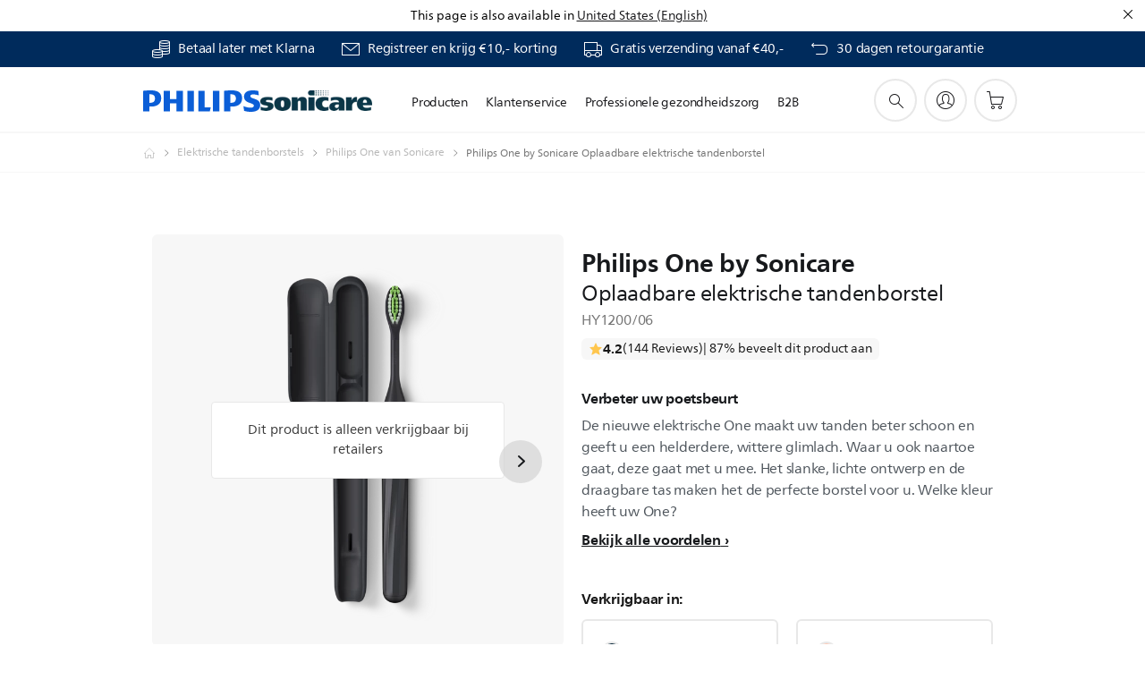

--- FILE ---
content_type: text/html;charset=UTF-8
request_url: https://imgs.signifyd.com/4f_L_czKEjCxuuDN?c6e31974c9b941b8=PWdvlPdS9sMndd3b8tJ9hPTFgx446o_kTAlss-Rz7YW8X8D7NuSGTxk_eAeuZYe4L-ft0aOi2PfKu1ys4Vg6aN18V5s2nzSbuoZDpq0RfLFx0ynC56tZ4rAG7TLPK1RHXYGb-wD2zeLjYjxNqm7PGimU-A9ccNQq84bOhOyJ96cV9nfAQrpAwAezHd14IlAltyHRet_m8FO7hSHbSVo
body_size: 15654
content:
<!DOCTYPE html><html lang="en"><title>empty</title><body><script type="text/javascript">var td_5Z=td_5Z||{};td_5Z.td_0y=function(td_f,td_s){try{var td_h=[""];var td_c=0;for(var td_n=0;td_n<td_s.length;++td_n){td_h.push(String.fromCharCode(td_f.charCodeAt(td_c)^td_s.charCodeAt(td_n)));td_c++;
if(td_c>=td_f.length){td_c=0;}}return td_h.join("");}catch(td_m){return null;}};td_5Z.td_1J=function(td_S){if(!String||!String.fromCharCode||!parseInt){return null;}try{this.td_c=td_S;this.td_d="";this.td_f=function(td_K,td_s){if(0===this.td_d.length){var td_h=this.td_c.substr(0,32);
var td_j="";for(var td_F=32;td_F<td_S.length;td_F+=2){td_j+=String.fromCharCode(parseInt(td_S.substr(td_F,2),16));}this.td_d=td_5Z.td_0y(td_h,td_j);}if(this.td_d.substr){return this.td_d.substr(td_K,td_s);
}};}catch(td_q){}return null;};td_5Z.td_4l=function(td_j){if(td_j===null||td_j.length===null||!String||!String.fromCharCode){return null;}var td_G=null;try{var td_F="";var td_q=[];var td_I=String.fromCharCode(48)+String.fromCharCode(48)+String.fromCharCode(48);
var td_E=0;for(var td_r=0;td_r<td_j.length;++td_r){if(65+td_E>=126){td_E=0;}var td_O=(td_I+td_j.charCodeAt(td_E++)).slice(-3);td_q.push(td_O);}var td_Y=td_q.join("");td_E=0;for(var td_r=0;td_r<td_Y.length;
++td_r){if(65+td_E>=126){td_E=0;}var td_h=String.fromCharCode(65+td_E++);if(td_h!==[][[]]+""){td_F+=td_h;}}td_G=td_5Z.td_0y(td_F,td_Y);}catch(td_R){return null;}return td_G;};td_5Z.td_4Y=function(td_i){if(td_i===null||td_i.length===null){return null;
}var td_M="";try{var td_u="";var td_w=0;for(var td_O=0;td_O<td_i.length;++td_O){if(65+td_w>=126){td_w=0;}var td_s=String.fromCharCode(65+td_w++);if(td_s!==[][[]]+""){td_u+=td_s;}}var td_e=td_5Z.td_0y(td_u,td_i);
var td_r=td_e.match(/.{1,3}/g);for(var td_O=0;td_O<td_r.length;++td_O){td_M+=String.fromCharCode(parseInt(td_r[td_O],10));}}catch(td_K){return null;}return td_M;};td_5Z.tdz_7caf57d8bedc4b1a8fc7d4d8c4f9eedf=new td_5Z.td_1J("\x37\x63\x61\x66\x35\x37\x64\x38\x62\x65\x64\x63\x34\x62\x31\x61\x38\x66\x63\x37\x64\x34\x64\x38\x63\x34\x66\x39\x65\x65\x64\x66\x35\x32\x30\x37\x35\x36\x35\x35\x35\x33\x30\x35\x35\x34\x35\x64\x30\x36\x30\x37\x30\x32\x35\x31\x35\x36\x35\x35\x30\x32\x34\x37\x35\x34\x30\x37\x33\x63\x35\x38\x30\x38\x35\x30\x35\x39\x31\x65\x30\x39\x35\x32\x35\x62\x35\x35\x31\x36\x30\x37\x35\x39\x34\x30\x35\x64\x30\x31\x35\x63\x30\x61\x34\x36\x35\x36\x35\x39");
var td_5Z=td_5Z||{};if(typeof td_5Z.td_3S===[][[]]+""){td_5Z.td_3S=[];}function td_5n(td_Hi){try{if(window.localStorage){var td_Pv=null;var td_P4=null;var td_uS=window.localStorage.getItem(((typeof(td_5Z.tdz_7caf57d8bedc4b1a8fc7d4d8c4f9eedf)!=="undefined"&&typeof(td_5Z.tdz_7caf57d8bedc4b1a8fc7d4d8c4f9eedf.td_f)!=="undefined")?(td_5Z.tdz_7caf57d8bedc4b1a8fc7d4d8c4f9eedf.td_f(0,15)):null));
if(td_uS!==null){var td_qp=td_uS.split("_");if(td_qp.length===2){var td_pD=td_qp[1];if(td_pD<td_H()){window.localStorage.setItem(((typeof(td_5Z.tdz_7caf57d8bedc4b1a8fc7d4d8c4f9eedf)!=="undefined"&&typeof(td_5Z.tdz_7caf57d8bedc4b1a8fc7d4d8c4f9eedf.td_f)!=="undefined")?(td_5Z.tdz_7caf57d8bedc4b1a8fc7d4d8c4f9eedf.td_f(0,15)):null),td_6a);
td_Pv=td_6a.split("_")[0];td_P4=td_qp[0];}else{td_Pv=td_qp[0];}}else{if(td_qp.length===1){window.localStorage.setItem(((typeof(td_5Z.tdz_7caf57d8bedc4b1a8fc7d4d8c4f9eedf)!=="undefined"&&typeof(td_5Z.tdz_7caf57d8bedc4b1a8fc7d4d8c4f9eedf.td_f)!=="undefined")?(td_5Z.tdz_7caf57d8bedc4b1a8fc7d4d8c4f9eedf.td_f(0,15)):null),td_qp[0]+"_"+td_6a.split("_")[1]);
td_Pv=td_qp[0];}else{window.localStorage.setItem(((typeof(td_5Z.tdz_7caf57d8bedc4b1a8fc7d4d8c4f9eedf)!=="undefined"&&typeof(td_5Z.tdz_7caf57d8bedc4b1a8fc7d4d8c4f9eedf.td_f)!=="undefined")?(td_5Z.tdz_7caf57d8bedc4b1a8fc7d4d8c4f9eedf.td_f(0,15)):null),td_6a);
td_Pv=td_6a.split("_")[0];}}}else{window.localStorage.setItem(((typeof(td_5Z.tdz_7caf57d8bedc4b1a8fc7d4d8c4f9eedf)!=="undefined"&&typeof(td_5Z.tdz_7caf57d8bedc4b1a8fc7d4d8c4f9eedf.td_f)!=="undefined")?(td_5Z.tdz_7caf57d8bedc4b1a8fc7d4d8c4f9eedf.td_f(0,15)):null),td_6a);
td_Pv=td_6a.split("_")[0];}var td_jd="";if(td_P4!==null){td_jd=((typeof(td_5Z.tdz_7caf57d8bedc4b1a8fc7d4d8c4f9eedf)!=="undefined"&&typeof(td_5Z.tdz_7caf57d8bedc4b1a8fc7d4d8c4f9eedf.td_f)!=="undefined")?(td_5Z.tdz_7caf57d8bedc4b1a8fc7d4d8c4f9eedf.td_f(15,8)):null)+td_P4;
}var td_ce=td_0d+td_jd;if(typeof td_Hi!==[][[]]+""&&td_Hi===true){td_ce+=((typeof(td_5Z.tdz_7caf57d8bedc4b1a8fc7d4d8c4f9eedf)!=="undefined"&&typeof(td_5Z.tdz_7caf57d8bedc4b1a8fc7d4d8c4f9eedf.td_f)!=="undefined")?(td_5Z.tdz_7caf57d8bedc4b1a8fc7d4d8c4f9eedf.td_f(23,4)):null)+td_5Z.td_6r(((typeof(td_5Z.tdz_7caf57d8bedc4b1a8fc7d4d8c4f9eedf)!=="undefined"&&typeof(td_5Z.tdz_7caf57d8bedc4b1a8fc7d4d8c4f9eedf.td_f)!=="undefined")?(td_5Z.tdz_7caf57d8bedc4b1a8fc7d4d8c4f9eedf.td_f(27,4)):null)+td_Pv,td_3u);
}else{td_Hi=false;td_ce+=((typeof(td_5Z.tdz_7caf57d8bedc4b1a8fc7d4d8c4f9eedf)!=="undefined"&&typeof(td_5Z.tdz_7caf57d8bedc4b1a8fc7d4d8c4f9eedf.td_f)!=="undefined")?(td_5Z.tdz_7caf57d8bedc4b1a8fc7d4d8c4f9eedf.td_f(31,4)):null)+td_5Z.td_6r(((typeof(td_5Z.tdz_7caf57d8bedc4b1a8fc7d4d8c4f9eedf)!=="undefined"&&typeof(td_5Z.tdz_7caf57d8bedc4b1a8fc7d4d8c4f9eedf.td_f)!=="undefined")?(td_5Z.tdz_7caf57d8bedc4b1a8fc7d4d8c4f9eedf.td_f(35,4)):null)+td_Pv,td_3u);
}td_0P(td_ce,document);if(typeof td_2t!==[][[]]+""){td_2t(td_Hi);}return td_ce;}}catch(td_aC){}}function td_0l(){td_5Z.td_1v();td_5Z.td_2I(document);td_D();td_5n(true);}td_5Z.td_3S.push(function(){var td_4j= new td_5Z.td_1J("[base64]");td_6a=(td_4j)?td_4j.td_f(215,46):null;td_3u=(td_4j)?td_4j.td_f(261,36):null;td_0d=(td_4j)?td_4j.td_f(0,215):null;});td_5Z.tdz_087d61b0eaf2458592c96eb841b07b18=new td_5Z.td_1J("\x30\x38\x37\x64\x36\x31\x62\x30\x65\x61\x66\x32\x34\x35\x38\x35\x39\x32\x63\x39\x36\x65\x62\x38\x34\x31\x62\x30\x37\x62\x31\x38\x30\x35\x30\x66\x30\x36\x35\x63\x37\x30\x37\x30\x32\x30\x37\x32\x35\x35\x35\x31\x35\x34\x37\x37\x31\x32\x35\x31\x35\x39\x34\x31\x35\x38\x30\x66\x34\x35\x35\x66\x34\x34");
var td_5Z=td_5Z||{};if(typeof td_5Z.td_3S===[][[]]+""){td_5Z.td_3S=[];}var td_1I=((typeof(td_5Z.tdz_087d61b0eaf2458592c96eb841b07b18)!=="undefined"&&typeof(td_5Z.tdz_087d61b0eaf2458592c96eb841b07b18.td_f)!=="undefined")?(td_5Z.tdz_087d61b0eaf2458592c96eb841b07b18.td_f(0,12)):null);
function td_2t(td_c3){if(typeof td_3a===[][[]]+""){return null;}try{var td_iz=td_3a;var td_WG=window.localStorage.getItem(td_1I);if(td_WG!==null&&td_WG.length>0){td_iz+=((typeof(td_5Z.tdz_087d61b0eaf2458592c96eb841b07b18)!=="undefined"&&typeof(td_5Z.tdz_087d61b0eaf2458592c96eb841b07b18.td_f)!=="undefined")?(td_5Z.tdz_087d61b0eaf2458592c96eb841b07b18.td_f(12,6)):null)+td_WG;
if(td_WG[0]!=="_"){td_2s("_"+td_WG);}}if(td_c3===true){td_iz+=((typeof(td_5Z.tdz_087d61b0eaf2458592c96eb841b07b18)!=="undefined"&&typeof(td_5Z.tdz_087d61b0eaf2458592c96eb841b07b18.td_f)!=="undefined")?(td_5Z.tdz_087d61b0eaf2458592c96eb841b07b18.td_f(18,3)):null);
}td_0P(td_iz,document);return td_iz;}catch(td_mZ){}return null;}function td_2s(td_Kq){try{window.localStorage.setItem(td_1I,td_Kq);}catch(td_a6){}return null;}td_5Z.td_3S.push(function(){var td_1g= new td_5Z.td_1J("[base64]");td_3a=(td_1g)?td_1g.td_f(0,210):null;});td_5Z.tdz_4b37f48397364f168d77a0c1ffbc4ae0=new td_5Z.td_1J("\x34\x62\x33\x37\x66\x34\x38\x33\x39\x37\x33\x36\x34\x66\x31\x36\x38\x64\x37\x37\x61\x30\x63\x31\x66\x66\x62\x63\x34\x61\x65\x30\x30\x34\x35\x33\x30\x31\x30\x34\x35\x32\x30\x31\x30\x65\x30\x34\x30\x31\x30\x65\x35\x32\x35\x34\x35\x37\x30\x32\x35\x34\x35\x30\x35\x64\x30\x61\x37\x65\x37\x31\x33\x33\x37\x31\x32\x65\x37\x34\x30\x66\x30\x30\x31\x30\x30\x32\x35\x39\x30\x34\x30\x30\x35\x64\x34\x34\x31\x36\x34\x61\x35\x36\x31\x34\x35\x64\x35\x39\x31\x65\x35\x64\x35\x65\x34\x30\x35\x37\x35\x36\x30\x61\x35\x34\x35\x32\x35\x39\x31\x36\x35\x65\x35\x36\x34\x63\x35\x38\x30\x61\x35\x35\x30\x32\x30\x33\x30\x63\x34\x65\x30\x35\x31\x32\x30\x34\x35\x65\x35\x30\x30\x30\x35\x63\x34\x66\x30\x35\x35\x62\x35\x34\x35\x63\x34\x62\x30\x64\x34\x31\x35\x31\x35\x36\x30\x37\x31\x39\x30\x36\x31\x34\x35\x34\x31\x62\x30\x37\x34\x64\x30\x30\x34\x61\x30\x61\x34\x36\x30\x30\x30\x65\x30\x63\x35\x35\x31\x35\x35\x66\x35\x63\x35\x31\x30\x34\x34\x37\x30\x63\x34\x36\x34\x34\x35\x37\x34\x30\x35\x30\x34\x33\x35\x61\x35\x39\x35\x61\x35\x63\x35\x30\x35\x34\x34\x62\x30\x62\x35\x62\x34\x32\x31\x35\x35\x35\x35\x38\x31\x31\x31\x32\x30\x39\x31\x32\x35\x39\x31\x39\x35\x33\x35\x35\x30\x30\x30\x66\x34\x32\x35\x66\x35\x32\x30\x30\x34\x30\x30\x32\x31\x65\x30\x62\x30\x37\x30\x33\x30\x64\x31\x34\x30\x34\x35\x65\x34\x34\x35\x63\x30\x31\x34\x35\x30\x64\x35\x31\x34\x30\x31\x62\x34\x32\x31\x34\x30\x35\x30\x63\x30\x63\x35\x61\x30\x32\x30\x30\x37\x64\x36\x37\x33\x61\x37\x65\x37\x62\x35\x34\x31\x61\x36\x30\x37\x65\x37\x35\x37\x66\x36\x37\x36\x32\x36\x34\x34\x38\x30\x32\x31\x38\x30\x38\x32\x39\x34\x34\x34\x66\x30\x63\x35\x63\x35\x31\x31\x66\x33\x65\x32\x62\x32\x65\x32\x62\x36\x30\x33\x35\x33\x35\x37\x64\x35\x64\x30\x31\x34\x31\x35\x38\x31\x35\x35\x62\x35\x65\x34\x37\x31\x37\x36\x66\x37\x65\x37\x61\x37\x63\x33\x32\x36\x35\x36\x36");
var td_5Z=td_5Z||{};if(typeof td_5Z.td_3S===[][[]]+""){td_5Z.td_3S=[];}td_5Z.td_1v=function(){for(var td_C=0;td_C<td_5Z.td_3S.length;++td_C){td_5Z.td_3S[td_C]();}};td_5Z.td_6r=function(td_L,td_t){try{var td_I=td_L.length+"&"+td_L;
var td_C="";var td_B=((typeof(td_5Z.tdz_4b37f48397364f168d77a0c1ffbc4ae0)!=="undefined"&&typeof(td_5Z.tdz_4b37f48397364f168d77a0c1ffbc4ae0.td_f)!=="undefined")?(td_5Z.tdz_4b37f48397364f168d77a0c1ffbc4ae0.td_f(0,16)):null);
for(var td_w=0,td_k=0;td_w<td_I.length;td_w++){var td_J=td_I.charCodeAt(td_w)^td_t.charCodeAt(td_k)&10;if(++td_k===td_t.length){td_k=0;}td_C+=td_B.charAt((td_J>>4)&15);td_C+=td_B.charAt(td_J&15);}return td_C;
}catch(td_S){return null;}};td_5Z.td_1W=function(){try{var td_c=window.top.document;var td_b=td_c.forms.length;return td_c;}catch(td_u){return document;}};td_5Z.td_5L=function(td_I){try{var td_J;if(typeof td_I===[][[]]+""){td_J=window;
}else{if(td_I==="t"){td_J=window.top;}else{if(td_I==="p"){td_J=window.parent;}else{td_J=window;}}}var td_B=td_J.document.forms.length;return td_J;}catch(td_K){return window;}};td_5Z.add_lang_attr_html_tag=function(td_S){try{if(td_S===null){return;
}var td_u=td_S.getElementsByTagName(Number(485781).toString(30));if(td_u[0].getAttribute(Number(296632).toString(24))===null||td_u[0].getAttribute(Number(296632).toString(24))===""){td_u[0].setAttribute(Number(296632).toString(24),((typeof(td_5Z.tdz_4b37f48397364f168d77a0c1ffbc4ae0)!=="undefined"&&typeof(td_5Z.tdz_4b37f48397364f168d77a0c1ffbc4ae0.td_f)!=="undefined")?(td_5Z.tdz_4b37f48397364f168d77a0c1ffbc4ae0.td_f(16,2)):null));
}else{}}catch(td_v){}};td_5Z.load_iframe=function(td_C,td_a){var td_n=td_2q(5);if(typeof(td_6c)!==[][[]]+""){td_6c(td_n,((typeof(td_5Z.tdz_4b37f48397364f168d77a0c1ffbc4ae0)!=="undefined"&&typeof(td_5Z.tdz_4b37f48397364f168d77a0c1ffbc4ae0.td_f)!=="undefined")?(td_5Z.tdz_4b37f48397364f168d77a0c1ffbc4ae0.td_f(18,6)):null));
}var td_j=td_a.createElement(((typeof(td_5Z.tdz_4b37f48397364f168d77a0c1ffbc4ae0)!=="undefined"&&typeof(td_5Z.tdz_4b37f48397364f168d77a0c1ffbc4ae0.td_f)!=="undefined")?(td_5Z.tdz_4b37f48397364f168d77a0c1ffbc4ae0.td_f(24,6)):null));
td_j.id=td_n;td_j.title=((typeof(td_5Z.tdz_4b37f48397364f168d77a0c1ffbc4ae0)!=="undefined"&&typeof(td_5Z.tdz_4b37f48397364f168d77a0c1ffbc4ae0.td_f)!=="undefined")?(td_5Z.tdz_4b37f48397364f168d77a0c1ffbc4ae0.td_f(30,5)):null);
td_j.setAttribute(((typeof(td_5Z.tdz_4b37f48397364f168d77a0c1ffbc4ae0)!=="undefined"&&typeof(td_5Z.tdz_4b37f48397364f168d77a0c1ffbc4ae0.td_f)!=="undefined")?(td_5Z.tdz_4b37f48397364f168d77a0c1ffbc4ae0.td_f(35,13)):null),Number(890830).toString(31));
td_j.setAttribute(((typeof(td_5Z.tdz_4b37f48397364f168d77a0c1ffbc4ae0)!=="undefined"&&typeof(td_5Z.tdz_4b37f48397364f168d77a0c1ffbc4ae0.td_f)!=="undefined")?(td_5Z.tdz_4b37f48397364f168d77a0c1ffbc4ae0.td_f(48,11)):null),Number(890830).toString(31));
td_j.width="0";td_j.height="0";if(typeof td_j.tabIndex!==[][[]]+""){td_j.tabIndex=((typeof(td_5Z.tdz_4b37f48397364f168d77a0c1ffbc4ae0)!=="undefined"&&typeof(td_5Z.tdz_4b37f48397364f168d77a0c1ffbc4ae0.td_f)!=="undefined")?(td_5Z.tdz_4b37f48397364f168d77a0c1ffbc4ae0.td_f(59,2)):null);
}if(typeof td_6J!==[][[]]+""&&td_6J!==null){td_j.setAttribute(((typeof(td_5Z.tdz_4b37f48397364f168d77a0c1ffbc4ae0)!=="undefined"&&typeof(td_5Z.tdz_4b37f48397364f168d77a0c1ffbc4ae0.td_f)!=="undefined")?(td_5Z.tdz_4b37f48397364f168d77a0c1ffbc4ae0.td_f(61,7)):null),td_6J);
}td_j.style=((typeof(td_5Z.tdz_4b37f48397364f168d77a0c1ffbc4ae0)!=="undefined"&&typeof(td_5Z.tdz_4b37f48397364f168d77a0c1ffbc4ae0.td_f)!=="undefined")?(td_5Z.tdz_4b37f48397364f168d77a0c1ffbc4ae0.td_f(68,83)):null);
td_j.setAttribute(((typeof(td_5Z.tdz_4b37f48397364f168d77a0c1ffbc4ae0)!=="undefined"&&typeof(td_5Z.tdz_4b37f48397364f168d77a0c1ffbc4ae0.td_f)!=="undefined")?(td_5Z.tdz_4b37f48397364f168d77a0c1ffbc4ae0.td_f(151,3)):null),td_C);
td_a.body.appendChild(td_j);};td_5Z.csp_nonce=null;td_5Z.td_2I=function(td_t){if(typeof td_t.currentScript!==[][[]]+""&&td_t.currentScript!==null){var td_j=td_t.currentScript.getAttribute(((typeof(td_5Z.tdz_4b37f48397364f168d77a0c1ffbc4ae0)!=="undefined"&&typeof(td_5Z.tdz_4b37f48397364f168d77a0c1ffbc4ae0.td_f)!=="undefined")?(td_5Z.tdz_4b37f48397364f168d77a0c1ffbc4ae0.td_f(154,5)):null));
if(typeof td_j!==[][[]]+""&&td_j!==null&&td_j!==""){td_5Z.csp_nonce=td_j;}else{if(typeof td_t.currentScript.nonce!==[][[]]+""&&td_t.currentScript.nonce!==null&&td_t.currentScript.nonce!==""){td_5Z.csp_nonce=td_t.currentScript.nonce;
}}}};td_5Z.td_0b=function(td_S){if(td_5Z.csp_nonce!==null){td_S.setAttribute(((typeof(td_5Z.tdz_4b37f48397364f168d77a0c1ffbc4ae0)!=="undefined"&&typeof(td_5Z.tdz_4b37f48397364f168d77a0c1ffbc4ae0.td_f)!=="undefined")?(td_5Z.tdz_4b37f48397364f168d77a0c1ffbc4ae0.td_f(154,5)):null),td_5Z.csp_nonce);
if(td_S.getAttribute(((typeof(td_5Z.tdz_4b37f48397364f168d77a0c1ffbc4ae0)!=="undefined"&&typeof(td_5Z.tdz_4b37f48397364f168d77a0c1ffbc4ae0.td_f)!=="undefined")?(td_5Z.tdz_4b37f48397364f168d77a0c1ffbc4ae0.td_f(154,5)):null))!==td_5Z.csp_nonce){td_S.nonce=td_5Z.csp_nonce;
}}};td_5Z.td_6I=function(){try{return new ActiveXObject(activeXMode);}catch(td_C){return null;}};td_5Z.td_3w=function(){if(window.XMLHttpRequest){return new XMLHttpRequest();}if(window.ActiveXObject){var td_c=[((typeof(td_5Z.tdz_4b37f48397364f168d77a0c1ffbc4ae0)!=="undefined"&&typeof(td_5Z.tdz_4b37f48397364f168d77a0c1ffbc4ae0.td_f)!=="undefined")?(td_5Z.tdz_4b37f48397364f168d77a0c1ffbc4ae0.td_f(159,18)):null),((typeof(td_5Z.tdz_4b37f48397364f168d77a0c1ffbc4ae0)!=="undefined"&&typeof(td_5Z.tdz_4b37f48397364f168d77a0c1ffbc4ae0.td_f)!=="undefined")?(td_5Z.tdz_4b37f48397364f168d77a0c1ffbc4ae0.td_f(177,14)):null),((typeof(td_5Z.tdz_4b37f48397364f168d77a0c1ffbc4ae0)!=="undefined"&&typeof(td_5Z.tdz_4b37f48397364f168d77a0c1ffbc4ae0.td_f)!=="undefined")?(td_5Z.tdz_4b37f48397364f168d77a0c1ffbc4ae0.td_f(191,17)):null)];
for(var td_B=0;td_B<td_c.length;td_B++){var td_K=td_5Z.td_6I(td_c[td_B]);if(td_K!==null){return td_K;}}}return null;};td_5Z.tdz_3521ff432cb442cbbcfd6e390a6fc89d=new td_5Z.td_1J("\x33\x35\x32\x31\x66\x66\x34\x33\x32\x63\x62\x34\x34\x32\x63\x62\x62\x63\x66\x64\x36\x65\x33\x39\x30\x61\x36\x66\x63\x38\x39\x64\x34\x37\x35\x31\x34\x30\x36\x65\x31\x35\x30\x35\x34\x36\x35\x61\x34\x32\x31\x37\x33\x31\x37\x37\x36\x36\x37\x62\x33\x33\x33\x36\x30\x62\x30\x37\x31\x32\x30\x31\x34\x65\x31\x31\x31\x63\x35\x33\x35\x31\x31\x37\x35\x37\x31\x35\x30\x30\x34\x61\x35\x30\x31\x34\x34\x37\x35\x39\x35\x64\x35\x30\x30\x32\x30\x33\x35\x30\x35\x30\x35\x64\x30\x65\x31\x32\x35\x38\x35\x31\x34\x36\x30\x36\x31\x31\x31\x30\x30\x30\x30\x66\x30\x39\x35\x31\x32\x63\x37\x65\x37\x65\x35\x31\x30\x64\x34\x32\x30\x33\x30\x65\x34\x38\x34\x64\x31\x64\x35\x62\x35\x63\x35\x36\x35\x35\x30\x33\x30\x38");
function td_2q(td_V){var td_n="";var td_P=function(){var td_K=Math.floor(Math.random()*62);if(td_K<10){return td_K;}if(td_K<36){return String.fromCharCode(td_K+55);}return String.fromCharCode(td_K+61);
};while(td_n.length<td_V){td_n+=td_P();}return((typeof(td_5Z.tdz_3521ff432cb442cbbcfd6e390a6fc89d)!=="undefined"&&typeof(td_5Z.tdz_3521ff432cb442cbbcfd6e390a6fc89d.td_f)!=="undefined")?(td_5Z.tdz_3521ff432cb442cbbcfd6e390a6fc89d.td_f(0,4)):null)+td_n;
}function td_6s(td_H){var td_c=td_2q(5);if(typeof(td_6c)!==[][[]]+""){td_6c(td_c,td_H);}return td_c;}function td_0P(td_J,td_P,td_Z){var td_w=td_P.getElementsByTagName(Number(103873).toString(18)).item(0);
var td_D=td_P.createElement(((typeof(td_5Z.tdz_3521ff432cb442cbbcfd6e390a6fc89d)!=="undefined"&&typeof(td_5Z.tdz_3521ff432cb442cbbcfd6e390a6fc89d.td_f)!=="undefined")?(td_5Z.tdz_3521ff432cb442cbbcfd6e390a6fc89d.td_f(4,6)):null));
var td_k=td_6s(((typeof(td_5Z.tdz_3521ff432cb442cbbcfd6e390a6fc89d)!=="undefined"&&typeof(td_5Z.tdz_3521ff432cb442cbbcfd6e390a6fc89d.td_f)!=="undefined")?(td_5Z.tdz_3521ff432cb442cbbcfd6e390a6fc89d.td_f(10,6)):null));
td_D.setAttribute(((typeof(td_5Z.tdz_3521ff432cb442cbbcfd6e390a6fc89d)!=="undefined"&&typeof(td_5Z.tdz_3521ff432cb442cbbcfd6e390a6fc89d.td_f)!=="undefined")?(td_5Z.tdz_3521ff432cb442cbbcfd6e390a6fc89d.td_f(16,2)):null),td_k);
td_D.setAttribute(Number(1285914).toString(35),((typeof(td_5Z.tdz_3521ff432cb442cbbcfd6e390a6fc89d)!=="undefined"&&typeof(td_5Z.tdz_3521ff432cb442cbbcfd6e390a6fc89d.td_f)!=="undefined")?(td_5Z.tdz_3521ff432cb442cbbcfd6e390a6fc89d.td_f(18,15)):null));
td_5Z.td_0b(td_D);if(typeof td_Z!==[][[]]+""){var td_q=false;td_D.onload=td_D.onreadystatechange=function(){if(!td_q&&(!this.readyState||this.readyState===((typeof(td_5Z.tdz_3521ff432cb442cbbcfd6e390a6fc89d)!=="undefined"&&typeof(td_5Z.tdz_3521ff432cb442cbbcfd6e390a6fc89d.td_f)!=="undefined")?(td_5Z.tdz_3521ff432cb442cbbcfd6e390a6fc89d.td_f(33,6)):null)||this.readyState===((typeof(td_5Z.tdz_3521ff432cb442cbbcfd6e390a6fc89d)!=="undefined"&&typeof(td_5Z.tdz_3521ff432cb442cbbcfd6e390a6fc89d.td_f)!=="undefined")?(td_5Z.tdz_3521ff432cb442cbbcfd6e390a6fc89d.td_f(39,8)):null))){td_q=true;
td_Z();}};td_D.onerror=function(td_v){td_q=true;td_Z();};}td_D.setAttribute(((typeof(td_5Z.tdz_3521ff432cb442cbbcfd6e390a6fc89d)!=="undefined"&&typeof(td_5Z.tdz_3521ff432cb442cbbcfd6e390a6fc89d.td_f)!=="undefined")?(td_5Z.tdz_3521ff432cb442cbbcfd6e390a6fc89d.td_f(47,3)):null),td_J);
td_w.appendChild(td_D);}function td_0Q(td_V,td_B,td_r,td_v){var td_w=td_v.createElement(((typeof(td_5Z.tdz_3521ff432cb442cbbcfd6e390a6fc89d)!=="undefined"&&typeof(td_5Z.tdz_3521ff432cb442cbbcfd6e390a6fc89d.td_f)!=="undefined")?(td_5Z.tdz_3521ff432cb442cbbcfd6e390a6fc89d.td_f(50,3)):null));
var td_F=td_6s(((typeof(td_5Z.tdz_3521ff432cb442cbbcfd6e390a6fc89d)!=="undefined"&&typeof(td_5Z.tdz_3521ff432cb442cbbcfd6e390a6fc89d.td_f)!=="undefined")?(td_5Z.tdz_3521ff432cb442cbbcfd6e390a6fc89d.td_f(53,3)):null));
td_w.setAttribute(((typeof(td_5Z.tdz_3521ff432cb442cbbcfd6e390a6fc89d)!=="undefined"&&typeof(td_5Z.tdz_3521ff432cb442cbbcfd6e390a6fc89d.td_f)!=="undefined")?(td_5Z.tdz_3521ff432cb442cbbcfd6e390a6fc89d.td_f(16,2)):null),td_F);
td_w.setAttribute(((typeof(td_5Z.tdz_3521ff432cb442cbbcfd6e390a6fc89d)!=="undefined"&&typeof(td_5Z.tdz_3521ff432cb442cbbcfd6e390a6fc89d.td_f)!=="undefined")?(td_5Z.tdz_3521ff432cb442cbbcfd6e390a6fc89d.td_f(56,3)):null),((typeof(td_5Z.tdz_3521ff432cb442cbbcfd6e390a6fc89d)!=="undefined"&&typeof(td_5Z.tdz_3521ff432cb442cbbcfd6e390a6fc89d.td_f)!=="undefined")?(td_5Z.tdz_3521ff432cb442cbbcfd6e390a6fc89d.td_f(59,5)):null));
td_w.style.visibility=((typeof(td_5Z.tdz_3521ff432cb442cbbcfd6e390a6fc89d)!=="undefined"&&typeof(td_5Z.tdz_3521ff432cb442cbbcfd6e390a6fc89d.td_f)!=="undefined")?(td_5Z.tdz_3521ff432cb442cbbcfd6e390a6fc89d.td_f(64,6)):null);
td_w.setAttribute(((typeof(td_5Z.tdz_3521ff432cb442cbbcfd6e390a6fc89d)!=="undefined"&&typeof(td_5Z.tdz_3521ff432cb442cbbcfd6e390a6fc89d.td_f)!=="undefined")?(td_5Z.tdz_3521ff432cb442cbbcfd6e390a6fc89d.td_f(47,3)):null),td_B);
if(typeof td_r!==[][[]]+""){td_w.onload=td_r;td_w.onabort=td_r;td_w.onerror=td_r;td_w.oninvalid=td_r;}td_V.appendChild(td_w);}function td_2r(td_v,td_s){var td_n=td_s.getElementsByTagName(Number(103873).toString(18))[0];
td_0Q(td_n,td_v,null,td_s);}td_5Z.tdz_e7586f9c94d04e0b894bb4342db86212=new td_5Z.td_1J("\x65\x37\x35\x38\x36\x66\x39\x63\x39\x34\x64\x30\x34\x65\x30\x62\x38\x39\x34\x62\x62\x34\x33\x34\x32\x64\x62\x38\x36\x32\x31\x32\x34\x35\x37\x38\x36\x35\x36\x61\x31\x39\x34\x36\x37\x36\x33\x33\x36\x62\x37\x62\x31\x34\x35\x35\x34\x36\x30\x34\x31\x30\x32\x64\x36\x38\x36\x64\x31\x62\x34\x32\x32\x64\x36\x34\x36\x37\x37\x62\x34\x32\x30\x31\x31\x30\x35\x39\x31\x36\x36\x36\x35\x65\x34\x37\x30\x36\x35\x66\x37\x61\x34\x38\x35\x33\x31\x34\x35\x38\x34\x33\x37\x34\x35\x64\x30\x61\x35\x39\x37\x31\x30\x31\x35\x37\x30\x37\x31\x37\x37\x63\x35\x30\x30\x35\x30\x37\x37\x31\x35\x37\x35\x33\x31\x64\x32\x31\x30\x36\x35\x66\x37\x33\x35\x36\x35\x36\x37\x33\x34\x61\x37\x32\x35\x31\x35\x66\x37\x37\x32\x33\x35\x64\x30\x34\x35\x30\x37\x62\x33\x37\x31\x66\x37\x31\x30\x31\x35\x37\x30\x62\x37\x37\x36\x61\x36\x64\x30\x33\x32\x30\x34\x36\x35\x63\x34\x33\x34\x31\x30\x31\x31\x30\x36\x31\x35\x37\x35\x63\x35\x35\x35\x37\x31\x64\x36\x34\x35\x34\x35\x35\x34\x35\x31\x33\x35\x37\x30\x34\x37\x62\x34\x36\x30\x62\x34\x37\x34\x37\x30\x30\x34\x32\x33\x37\x37\x62\x37\x62\x34\x36\x30\x64\x31\x35\x34\x37\x35\x36\x34\x36\x36\x37\x32\x37\x32\x66\x35\x37\x35\x34\x35\x62\x35\x64\x35\x37\x33\x35\x34\x32\x35\x33\x35\x65\x35\x66\x30\x38\x37\x61\x30\x62\x34\x62\x35\x62\x30\x39\x35\x35\x37\x62\x30\x38\x35\x65\x30\x62\x36\x66\x35\x63\x35\x36\x32\x64\x30\x66\x35\x61\x35\x61\x36\x33\x35\x37\x30\x36\x34\x64\x37\x65\x34\x65\x35\x62\x37\x65\x36\x31\x32\x33\x35\x65\x34\x37\x35\x64\x35\x30\x30\x39\x34\x31\x32\x30\x34\x62\x35\x64\x32\x62\x36\x33\x36\x63\x30\x63\x35\x31\x30\x64\x37\x35\x35\x30\x31\x62\x32\x66\x30\x62\x34\x31\x35\x61\x37\x36\x34\x30\x30\x62\x31\x35\x34\x62\x35\x33\x34\x30\x37\x30\x34\x32\x31\x35\x35\x62\x35\x30\x36\x62\x35\x37\x30\x30\x35\x38\x31\x31\x35\x30\x36\x32\x30\x31\x34\x32\x34\x37\x30\x63\x35\x66\x30\x63\x35\x31\x37\x61\x35\x35\x30\x30\x32\x39\x37\x30\x37\x36\x37\x66\x35\x64\x30\x61\x31\x33\x34\x64\x35\x33\x34\x30\x35\x65\x34\x30\x32\x36\x35\x36\x35\x38\x35\x31\x35\x38\x30\x39\x37\x37\x30\x36\x34\x64\x34\x37\x30\x37\x35\x31\x34\x34\x30\x30\x37\x64\x33\x31\x37\x31\x37\x63\x37\x31\x31\x61\x31\x32\x35\x38\x35\x63\x34\x36\x35\x37\x31\x36\x32\x62\x37\x64\x37\x62\x35\x64\x35\x33\x35\x62\x30\x39\x35\x32\x36\x31\x34\x61\x35\x66\x30\x32\x35\x63\x30\x64\x34\x64\x34\x36\x31\x32\x37\x37\x35\x31\x30\x36\x35\x62\x30\x64\x37\x35\x35\x36\x34\x65\x30\x62\x30\x65\x35\x38\x35\x32\x36\x33\x35\x62\x30\x61\x33\x35\x35\x31\x35\x38\x35\x36\x35\x65\x34\x35\x31\x36\x37\x61\x35\x34\x35\x62\x36\x31\x30\x66\x35\x37\x30\x37\x35\x36\x34\x33\x31\x37\x31\x30\x36\x34\x30\x64\x35\x66\x30\x63\x35\x64\x37\x38\x35\x61\x30\x36\x31\x30\x35\x62\x35\x61\x35\x30\x37\x64\x31\x34\x30\x37\x35\x36\x37\x34\x36\x31\x37\x35\x36\x31\x31\x30\x35\x39\x37\x61\x36\x62\x37\x61\x30\x66\x35\x37\x31\x36\x34\x31\x31\x34\x30\x35\x34\x32\x35\x39\x32\x39\x35\x39\x30\x63\x34\x64\x34\x31\x37\x36\x30\x65\x30\x33\x35\x37\x35\x38\x37\x36\x35\x37\x31\x36\x31\x30\x34\x31\x35\x66\x36\x32\x35\x39\x35\x64\x30\x62\x35\x32\x35\x63\x36\x38\x35\x65\x30\x39\x35\x37\x30\x36\x31\x36\x35\x64\x33\x34\x35\x66\x35\x30\x30\x63\x36\x30\x30\x33\x35\x63\x37\x35\x35\x64\x30\x63\x31\x37\x34\x63\x31\x33\x35\x35\x35\x33\x31\x36\x30\x31\x35\x30\x36\x31\x35\x62\x35\x66\x35\x36\x30\x61\x34\x30\x34\x36\x31\x38\x30\x37\x35\x36\x36\x65\x30\x61\x35\x37\x35\x30\x30\x62\x34\x37\x34\x37\x34\x35\x30\x38\x34\x63\x30\x39\x36\x65\x35\x64\x30\x63\x30\x36\x35\x62\x34\x34\x34\x37\x31\x32\x35\x63\x33\x35\x35\x31\x35\x38\x35\x36\x35\x65\x34\x35\x31\x36\x31\x37\x30\x32\x36\x66\x35\x66\x30\x38\x35\x64\x30\x63\x34\x65\x34\x37\x34\x34\x36\x36\x35\x64\x31\x36\x34\x34\x30\x33\x36\x66\x35\x30\x35\x61\x30\x36\x30\x64\x34\x33\x34\x30\x31\x34\x36\x31\x30\x31\x31\x30\x34\x65\x35\x33\x34\x30\x31\x31\x30\x30\x35\x35\x30\x37\x30\x36\x36\x66\x35\x66\x30\x38\x35\x64\x30\x63\x34\x65\x34\x37\x34\x34\x36\x38\x36\x34\x33\x32\x35\x39\x30\x63\x35\x63\x35\x36\x34\x33\x31\x31\x34\x32\x30\x36\x30\x33\x30\x34\x30\x32\x33\x33\x30\x62\x35\x36\x35\x32\x35\x64\x34\x36\x34\x31\x34\x35\x37\x61\x37\x30\x36\x66\x35\x66\x30\x38\x35\x64\x30\x63\x34\x65\x34\x37\x34\x34\x30\x39\x30\x63\x33\x32\x35\x39\x30\x63\x35\x63\x35\x36\x34\x33\x31\x31\x34\x32\x30\x64\x30\x36\x36\x33\x35\x62\x30\x61\x30\x36\x35\x37\x34\x31\x34\x31\x31\x31\x37\x63\x33\x31\x31\x37\x30\x31\x31\x36\x30\x36\x33\x31\x35\x30\x30\x64\x35\x64\x35\x62\x31\x33\x34\x33\x31\x34\x32\x36\x37\x35\x33\x35\x35\x31\x35\x37\x35\x30\x30\x64\x31\x35\x34\x37\x31\x33\x30\x37\x31\x63\x35\x35\x35\x33\x37\x35\x35\x37\x35\x31\x31\x31\x37\x64\x33\x36\x31\x37\x36\x64\x37\x35\x35\x37\x30\x35\x31\x39\x32\x63\x36\x61\x36\x33\x30\x64\x35\x65\x35\x30\x30\x61\x34\x37\x31\x31\x31\x38\x36\x39\x35\x63\x30\x64\x30\x63\x35\x31\x31\x33\x30\x32\x31\x63\x35\x34\x33\x35\x35\x31\x35\x38\x35\x36\x35\x65\x34\x35\x31\x36\x31\x37\x36\x35\x35\x30\x35\x39\x30\x38\x35\x63\x34\x33\x30\x65\x31\x61\x35\x34\x36\x37\x35\x64\x30\x62\x35\x34\x30\x64\x34\x66\x34\x61\x31\x34\x33\x32\x30\x61\x35\x62\x35\x64\x35\x31\x31\x32\x35\x63\x34\x63\x30\x38\x36\x31\x35\x62\x35\x66\x35\x36\x30\x61\x34\x30\x34\x36\x31\x38\x36\x36\x30\x65\x35\x36\x30\x64\x35\x63\x31\x34\x35\x63\x31\x65\x30\x35\x33\x32\x35\x39\x30\x63\x35\x63\x35\x36\x34\x33\x31\x31\x34\x32\x36\x34\x35\x62\x35\x62\x35\x63\x30\x31\x34\x32\x30\x39\x30\x36\x31\x63\x30\x31\x34\x37\x30\x62\x35\x63\x35\x62\x35\x37\x34\x31\x30\x38\x36\x65\x30\x61\x35\x37\x35\x30\x30\x62\x34\x37\x34\x37\x34\x35\x30\x31\x35\x33\x37\x35\x35\x38\x35\x37\x32\x62\x30\x63\x34\x30\x35\x36\x35\x38\x36\x34\x30\x64\x31\x31\x35\x31\x35\x39\x35\x63\x37\x65\x36\x31\x30\x63\x36\x37\x35\x34\x35\x63\x31\x36\x33\x65\x31\x39\x30\x61\x37\x36\x36\x37\x34\x34\x37\x66\x36\x34\x33\x37\x35\x39\x31\x31\x31\x38\x35\x37\x35\x62\x31\x36\x34\x32\x35\x35\x31\x33\x34\x32\x35\x33\x30\x38\x30\x62\x35\x63\x31\x36\x36\x37\x36\x33\x37\x65\x30\x61\x35\x35\x35\x66\x35\x64\x35\x35\x31\x32\x36\x32\x30\x63\x35\x62\x35\x65\x30\x31\x35\x33\x34\x30\x34\x35\x36\x33\x30\x33\x35\x65\x35\x38\x34\x36\x30\x62\x33\x30\x35\x31\x35\x65\x35\x62\x34\x36\x30\x31\x32\x63\x35\x37\x34\x32\x35\x62\x35\x37\x35\x62\x30\x36\x35\x36\x34\x31\x35\x31\x35\x39\x30\x38\x36\x34\x31\x30\x35\x38\x35\x32\x30\x35\x34\x32\x35\x64\x30\x37\x34\x32\x30\x33\x34\x65\x35\x63\x30\x65\x34\x64\x34\x64\x37\x36\x34\x31\x35\x35\x34\x34\x30\x31\x30\x37\x35\x63\x35\x31\x35\x37\x30\x62\x31\x64\x34\x61\x34\x37\x34\x30\x35\x65\x35\x30\x30\x66\x35\x37\x35\x39\x31\x36\x31\x62\x30\x64\x36\x30\x35\x63\x30\x61\x35\x65\x30\x37\x31\x37\x35\x30\x36\x34\x30\x33\x30\x36\x34\x37\x34\x37\x34\x36\x35\x62\x30\x61\x30\x35\x35\x31\x36\x36\x35\x33\x35\x35\x31\x32\x33\x64\x34\x37\x35\x39\x35\x39\x34\x32\x30\x30\x35\x36\x31\x31\x35\x34\x36\x32\x30\x31\x34\x32\x34\x37\x30\x63\x35\x66\x30\x63\x37\x39\x35\x37\x35\x30\x31\x30\x30\x64\x35\x64\x35\x37\x31\x34\x30\x33\x35\x63\x31\x32\x34\x30\x31\x36\x36\x31\x35\x34\x35\x35\x30\x61\x35\x32\x31\x35\x37\x65\x35\x61\x31\x33\x35\x63\x30\x64\x34\x64\x31\x34\x32\x64\x35\x33\x35\x62\x30\x62\x34\x33");
var td_5Z=td_5Z||{};var td_O=0;var td_W=1;var td_m=2;var td_l=3;var td_h=4;td_5Z.td_4g=td_O;var td_4o={td_6F:function(){if(typeof navigator!==[][[]]+""){this.td_e(navigator.userAgent,navigator.vendor,navigator.platform,navigator.appVersion,window.opera);
}},td_e:function(td_L,td_F,td_K,td_j,td_T){this.td_R=[{string:td_L,subString:((typeof(td_5Z.tdz_e7586f9c94d04e0b894bb4342db86212)!=="undefined"&&typeof(td_5Z.tdz_e7586f9c94d04e0b894bb4342db86212.td_f)!=="undefined")?(td_5Z.tdz_e7586f9c94d04e0b894bb4342db86212.td_f(0,5)):null),versionSearch:((typeof(td_5Z.tdz_e7586f9c94d04e0b894bb4342db86212)!=="undefined"&&typeof(td_5Z.tdz_e7586f9c94d04e0b894bb4342db86212.td_f)!=="undefined")?(td_5Z.tdz_e7586f9c94d04e0b894bb4342db86212.td_f(5,4)):null),identity:((typeof(td_5Z.tdz_e7586f9c94d04e0b894bb4342db86212)!=="undefined"&&typeof(td_5Z.tdz_e7586f9c94d04e0b894bb4342db86212.td_f)!=="undefined")?(td_5Z.tdz_e7586f9c94d04e0b894bb4342db86212.td_f(9,5)):null)},{string:td_L,subString:((typeof(td_5Z.tdz_e7586f9c94d04e0b894bb4342db86212)!=="undefined"&&typeof(td_5Z.tdz_e7586f9c94d04e0b894bb4342db86212.td_f)!=="undefined")?(td_5Z.tdz_e7586f9c94d04e0b894bb4342db86212.td_f(14,5)):null),versionSearch:((typeof(td_5Z.tdz_e7586f9c94d04e0b894bb4342db86212)!=="undefined"&&typeof(td_5Z.tdz_e7586f9c94d04e0b894bb4342db86212.td_f)!=="undefined")?(td_5Z.tdz_e7586f9c94d04e0b894bb4342db86212.td_f(19,4)):null),identity:((typeof(td_5Z.tdz_e7586f9c94d04e0b894bb4342db86212)!=="undefined"&&typeof(td_5Z.tdz_e7586f9c94d04e0b894bb4342db86212.td_f)!=="undefined")?(td_5Z.tdz_e7586f9c94d04e0b894bb4342db86212.td_f(23,11)):null)},{string:td_L,subString:((typeof(td_5Z.tdz_e7586f9c94d04e0b894bb4342db86212)!=="undefined"&&typeof(td_5Z.tdz_e7586f9c94d04e0b894bb4342db86212.td_f)!=="undefined")?(td_5Z.tdz_e7586f9c94d04e0b894bb4342db86212.td_f(34,10)):null),versionSearch:((typeof(td_5Z.tdz_e7586f9c94d04e0b894bb4342db86212)!=="undefined"&&typeof(td_5Z.tdz_e7586f9c94d04e0b894bb4342db86212.td_f)!=="undefined")?(td_5Z.tdz_e7586f9c94d04e0b894bb4342db86212.td_f(34,10)):null),identity:((typeof(td_5Z.tdz_e7586f9c94d04e0b894bb4342db86212)!=="undefined"&&typeof(td_5Z.tdz_e7586f9c94d04e0b894bb4342db86212.td_f)!=="undefined")?(td_5Z.tdz_e7586f9c94d04e0b894bb4342db86212.td_f(34,10)):null)},{string:td_L,subString:((typeof(td_5Z.tdz_e7586f9c94d04e0b894bb4342db86212)!=="undefined"&&typeof(td_5Z.tdz_e7586f9c94d04e0b894bb4342db86212.td_f)!=="undefined")?(td_5Z.tdz_e7586f9c94d04e0b894bb4342db86212.td_f(44,5)):null),versionSearch:((typeof(td_5Z.tdz_e7586f9c94d04e0b894bb4342db86212)!=="undefined"&&typeof(td_5Z.tdz_e7586f9c94d04e0b894bb4342db86212.td_f)!=="undefined")?(td_5Z.tdz_e7586f9c94d04e0b894bb4342db86212.td_f(49,4)):null),identity:((typeof(td_5Z.tdz_e7586f9c94d04e0b894bb4342db86212)!=="undefined"&&typeof(td_5Z.tdz_e7586f9c94d04e0b894bb4342db86212.td_f)!=="undefined")?(td_5Z.tdz_e7586f9c94d04e0b894bb4342db86212.td_f(49,4)):null)},{string:td_L,subString:((typeof(td_5Z.tdz_e7586f9c94d04e0b894bb4342db86212)!=="undefined"&&typeof(td_5Z.tdz_e7586f9c94d04e0b894bb4342db86212.td_f)!=="undefined")?(td_5Z.tdz_e7586f9c94d04e0b894bb4342db86212.td_f(53,4)):null),versionSearch:((typeof(td_5Z.tdz_e7586f9c94d04e0b894bb4342db86212)!=="undefined"&&typeof(td_5Z.tdz_e7586f9c94d04e0b894bb4342db86212.td_f)!=="undefined")?(td_5Z.tdz_e7586f9c94d04e0b894bb4342db86212.td_f(57,3)):null),identity:((typeof(td_5Z.tdz_e7586f9c94d04e0b894bb4342db86212)!=="undefined"&&typeof(td_5Z.tdz_e7586f9c94d04e0b894bb4342db86212.td_f)!=="undefined")?(td_5Z.tdz_e7586f9c94d04e0b894bb4342db86212.td_f(49,4)):null)},{string:td_L,subString:((typeof(td_5Z.tdz_e7586f9c94d04e0b894bb4342db86212)!=="undefined"&&typeof(td_5Z.tdz_e7586f9c94d04e0b894bb4342db86212.td_f)!=="undefined")?(td_5Z.tdz_e7586f9c94d04e0b894bb4342db86212.td_f(60,5)):null),versionSearch:((typeof(td_5Z.tdz_e7586f9c94d04e0b894bb4342db86212)!=="undefined"&&typeof(td_5Z.tdz_e7586f9c94d04e0b894bb4342db86212.td_f)!=="undefined")?(td_5Z.tdz_e7586f9c94d04e0b894bb4342db86212.td_f(65,4)):null),identity:((typeof(td_5Z.tdz_e7586f9c94d04e0b894bb4342db86212)!=="undefined"&&typeof(td_5Z.tdz_e7586f9c94d04e0b894bb4342db86212.td_f)!=="undefined")?(td_5Z.tdz_e7586f9c94d04e0b894bb4342db86212.td_f(49,4)):null)},{string:td_L,subString:((typeof(td_5Z.tdz_e7586f9c94d04e0b894bb4342db86212)!=="undefined"&&typeof(td_5Z.tdz_e7586f9c94d04e0b894bb4342db86212.td_f)!=="undefined")?(td_5Z.tdz_e7586f9c94d04e0b894bb4342db86212.td_f(69,7)):null),versionSearch:((typeof(td_5Z.tdz_e7586f9c94d04e0b894bb4342db86212)!=="undefined"&&typeof(td_5Z.tdz_e7586f9c94d04e0b894bb4342db86212.td_f)!=="undefined")?(td_5Z.tdz_e7586f9c94d04e0b894bb4342db86212.td_f(76,6)):null),identity:((typeof(td_5Z.tdz_e7586f9c94d04e0b894bb4342db86212)!=="undefined"&&typeof(td_5Z.tdz_e7586f9c94d04e0b894bb4342db86212.td_f)!=="undefined")?(td_5Z.tdz_e7586f9c94d04e0b894bb4342db86212.td_f(49,4)):null)},{string:td_L,subString:((typeof(td_5Z.tdz_e7586f9c94d04e0b894bb4342db86212)!=="undefined"&&typeof(td_5Z.tdz_e7586f9c94d04e0b894bb4342db86212.td_f)!=="undefined")?(td_5Z.tdz_e7586f9c94d04e0b894bb4342db86212.td_f(82,9)):null),versionSearch:((typeof(td_5Z.tdz_e7586f9c94d04e0b894bb4342db86212)!=="undefined"&&typeof(td_5Z.tdz_e7586f9c94d04e0b894bb4342db86212.td_f)!=="undefined")?(td_5Z.tdz_e7586f9c94d04e0b894bb4342db86212.td_f(82,9)):null),identity:((typeof(td_5Z.tdz_e7586f9c94d04e0b894bb4342db86212)!=="undefined"&&typeof(td_5Z.tdz_e7586f9c94d04e0b894bb4342db86212.td_f)!=="undefined")?(td_5Z.tdz_e7586f9c94d04e0b894bb4342db86212.td_f(91,6)):null)},{string:td_L,subString:((typeof(td_5Z.tdz_e7586f9c94d04e0b894bb4342db86212)!=="undefined"&&typeof(td_5Z.tdz_e7586f9c94d04e0b894bb4342db86212.td_f)!=="undefined")?(td_5Z.tdz_e7586f9c94d04e0b894bb4342db86212.td_f(97,14)):null),identity:((typeof(td_5Z.tdz_e7586f9c94d04e0b894bb4342db86212)!=="undefined"&&typeof(td_5Z.tdz_e7586f9c94d04e0b894bb4342db86212.td_f)!=="undefined")?(td_5Z.tdz_e7586f9c94d04e0b894bb4342db86212.td_f(97,14)):null)},{string:td_L,subString:((typeof(td_5Z.tdz_e7586f9c94d04e0b894bb4342db86212)!=="undefined"&&typeof(td_5Z.tdz_e7586f9c94d04e0b894bb4342db86212.td_f)!=="undefined")?(td_5Z.tdz_e7586f9c94d04e0b894bb4342db86212.td_f(111,9)):null),identity:((typeof(td_5Z.tdz_e7586f9c94d04e0b894bb4342db86212)!=="undefined"&&typeof(td_5Z.tdz_e7586f9c94d04e0b894bb4342db86212.td_f)!=="undefined")?(td_5Z.tdz_e7586f9c94d04e0b894bb4342db86212.td_f(111,9)):null)},{string:td_L,subString:((typeof(td_5Z.tdz_e7586f9c94d04e0b894bb4342db86212)!=="undefined"&&typeof(td_5Z.tdz_e7586f9c94d04e0b894bb4342db86212.td_f)!=="undefined")?(td_5Z.tdz_e7586f9c94d04e0b894bb4342db86212.td_f(120,8)):null),identity:((typeof(td_5Z.tdz_e7586f9c94d04e0b894bb4342db86212)!=="undefined"&&typeof(td_5Z.tdz_e7586f9c94d04e0b894bb4342db86212.td_f)!=="undefined")?(td_5Z.tdz_e7586f9c94d04e0b894bb4342db86212.td_f(111,9)):null)},{string:td_L,subString:((typeof(td_5Z.tdz_e7586f9c94d04e0b894bb4342db86212)!=="undefined"&&typeof(td_5Z.tdz_e7586f9c94d04e0b894bb4342db86212.td_f)!=="undefined")?(td_5Z.tdz_e7586f9c94d04e0b894bb4342db86212.td_f(128,6)):null),identity:((typeof(td_5Z.tdz_e7586f9c94d04e0b894bb4342db86212)!=="undefined"&&typeof(td_5Z.tdz_e7586f9c94d04e0b894bb4342db86212.td_f)!=="undefined")?(td_5Z.tdz_e7586f9c94d04e0b894bb4342db86212.td_f(128,6)):null)},{string:td_L,subString:((typeof(td_5Z.tdz_e7586f9c94d04e0b894bb4342db86212)!=="undefined"&&typeof(td_5Z.tdz_e7586f9c94d04e0b894bb4342db86212.td_f)!=="undefined")?(td_5Z.tdz_e7586f9c94d04e0b894bb4342db86212.td_f(134,6)):null),identity:((typeof(td_5Z.tdz_e7586f9c94d04e0b894bb4342db86212)!=="undefined"&&typeof(td_5Z.tdz_e7586f9c94d04e0b894bb4342db86212.td_f)!=="undefined")?(td_5Z.tdz_e7586f9c94d04e0b894bb4342db86212.td_f(134,6)):null)},{string:td_L,subString:((typeof(td_5Z.tdz_e7586f9c94d04e0b894bb4342db86212)!=="undefined"&&typeof(td_5Z.tdz_e7586f9c94d04e0b894bb4342db86212.td_f)!=="undefined")?(td_5Z.tdz_e7586f9c94d04e0b894bb4342db86212.td_f(140,7)):null),versionSearch:((typeof(td_5Z.tdz_e7586f9c94d04e0b894bb4342db86212)!=="undefined"&&typeof(td_5Z.tdz_e7586f9c94d04e0b894bb4342db86212.td_f)!=="undefined")?(td_5Z.tdz_e7586f9c94d04e0b894bb4342db86212.td_f(147,8)):null),identity:((typeof(td_5Z.tdz_e7586f9c94d04e0b894bb4342db86212)!=="undefined"&&typeof(td_5Z.tdz_e7586f9c94d04e0b894bb4342db86212.td_f)!=="undefined")?(td_5Z.tdz_e7586f9c94d04e0b894bb4342db86212.td_f(140,7)):null)},{string:td_L,subString:((typeof(td_5Z.tdz_e7586f9c94d04e0b894bb4342db86212)!=="undefined"&&typeof(td_5Z.tdz_e7586f9c94d04e0b894bb4342db86212.td_f)!=="undefined")?(td_5Z.tdz_e7586f9c94d04e0b894bb4342db86212.td_f(155,5)):null),identity:((typeof(td_5Z.tdz_e7586f9c94d04e0b894bb4342db86212)!=="undefined"&&typeof(td_5Z.tdz_e7586f9c94d04e0b894bb4342db86212.td_f)!=="undefined")?(td_5Z.tdz_e7586f9c94d04e0b894bb4342db86212.td_f(160,7)):null),versionSearch:((typeof(td_5Z.tdz_e7586f9c94d04e0b894bb4342db86212)!=="undefined"&&typeof(td_5Z.tdz_e7586f9c94d04e0b894bb4342db86212.td_f)!=="undefined")?(td_5Z.tdz_e7586f9c94d04e0b894bb4342db86212.td_f(155,5)):null)},{string:td_L,subString:((typeof(td_5Z.tdz_e7586f9c94d04e0b894bb4342db86212)!=="undefined"&&typeof(td_5Z.tdz_e7586f9c94d04e0b894bb4342db86212.td_f)!=="undefined")?(td_5Z.tdz_e7586f9c94d04e0b894bb4342db86212.td_f(167,5)):null),identity:((typeof(td_5Z.tdz_e7586f9c94d04e0b894bb4342db86212)!=="undefined"&&typeof(td_5Z.tdz_e7586f9c94d04e0b894bb4342db86212.td_f)!=="undefined")?(td_5Z.tdz_e7586f9c94d04e0b894bb4342db86212.td_f(134,6)):null),versionSearch:((typeof(td_5Z.tdz_e7586f9c94d04e0b894bb4342db86212)!=="undefined"&&typeof(td_5Z.tdz_e7586f9c94d04e0b894bb4342db86212.td_f)!=="undefined")?(td_5Z.tdz_e7586f9c94d04e0b894bb4342db86212.td_f(167,5)):null)},{string:td_L,subString:((typeof(td_5Z.tdz_e7586f9c94d04e0b894bb4342db86212)!=="undefined"&&typeof(td_5Z.tdz_e7586f9c94d04e0b894bb4342db86212.td_f)!=="undefined")?(td_5Z.tdz_e7586f9c94d04e0b894bb4342db86212.td_f(172,18)):null),identity:((typeof(td_5Z.tdz_e7586f9c94d04e0b894bb4342db86212)!=="undefined"&&typeof(td_5Z.tdz_e7586f9c94d04e0b894bb4342db86212.td_f)!=="undefined")?(td_5Z.tdz_e7586f9c94d04e0b894bb4342db86212.td_f(172,18)):null),versionSearch:((typeof(td_5Z.tdz_e7586f9c94d04e0b894bb4342db86212)!=="undefined"&&typeof(td_5Z.tdz_e7586f9c94d04e0b894bb4342db86212.td_f)!=="undefined")?(td_5Z.tdz_e7586f9c94d04e0b894bb4342db86212.td_f(172,18)):null)},{string:td_F,subString:((typeof(td_5Z.tdz_e7586f9c94d04e0b894bb4342db86212)!=="undefined"&&typeof(td_5Z.tdz_e7586f9c94d04e0b894bb4342db86212.td_f)!=="undefined")?(td_5Z.tdz_e7586f9c94d04e0b894bb4342db86212.td_f(190,5)):null),identity:((typeof(td_5Z.tdz_e7586f9c94d04e0b894bb4342db86212)!=="undefined"&&typeof(td_5Z.tdz_e7586f9c94d04e0b894bb4342db86212.td_f)!=="undefined")?(td_5Z.tdz_e7586f9c94d04e0b894bb4342db86212.td_f(195,6)):null),versionSearch:((typeof(td_5Z.tdz_e7586f9c94d04e0b894bb4342db86212)!=="undefined"&&typeof(td_5Z.tdz_e7586f9c94d04e0b894bb4342db86212.td_f)!=="undefined")?(td_5Z.tdz_e7586f9c94d04e0b894bb4342db86212.td_f(201,7)):null)},{prop:td_T,identity:((typeof(td_5Z.tdz_e7586f9c94d04e0b894bb4342db86212)!=="undefined"&&typeof(td_5Z.tdz_e7586f9c94d04e0b894bb4342db86212.td_f)!=="undefined")?(td_5Z.tdz_e7586f9c94d04e0b894bb4342db86212.td_f(9,5)):null),versionSearch:((typeof(td_5Z.tdz_e7586f9c94d04e0b894bb4342db86212)!=="undefined"&&typeof(td_5Z.tdz_e7586f9c94d04e0b894bb4342db86212.td_f)!=="undefined")?(td_5Z.tdz_e7586f9c94d04e0b894bb4342db86212.td_f(201,7)):null)},{string:td_F,subString:((typeof(td_5Z.tdz_e7586f9c94d04e0b894bb4342db86212)!=="undefined"&&typeof(td_5Z.tdz_e7586f9c94d04e0b894bb4342db86212.td_f)!=="undefined")?(td_5Z.tdz_e7586f9c94d04e0b894bb4342db86212.td_f(208,4)):null),identity:((typeof(td_5Z.tdz_e7586f9c94d04e0b894bb4342db86212)!=="undefined"&&typeof(td_5Z.tdz_e7586f9c94d04e0b894bb4342db86212.td_f)!=="undefined")?(td_5Z.tdz_e7586f9c94d04e0b894bb4342db86212.td_f(208,4)):null)},{string:td_F,subString:((typeof(td_5Z.tdz_e7586f9c94d04e0b894bb4342db86212)!=="undefined"&&typeof(td_5Z.tdz_e7586f9c94d04e0b894bb4342db86212.td_f)!=="undefined")?(td_5Z.tdz_e7586f9c94d04e0b894bb4342db86212.td_f(212,3)):null),identity:((typeof(td_5Z.tdz_e7586f9c94d04e0b894bb4342db86212)!=="undefined"&&typeof(td_5Z.tdz_e7586f9c94d04e0b894bb4342db86212.td_f)!=="undefined")?(td_5Z.tdz_e7586f9c94d04e0b894bb4342db86212.td_f(215,9)):null)},{string:td_L,subString:((typeof(td_5Z.tdz_e7586f9c94d04e0b894bb4342db86212)!=="undefined"&&typeof(td_5Z.tdz_e7586f9c94d04e0b894bb4342db86212.td_f)!=="undefined")?(td_5Z.tdz_e7586f9c94d04e0b894bb4342db86212.td_f(160,7)):null),identity:((typeof(td_5Z.tdz_e7586f9c94d04e0b894bb4342db86212)!=="undefined"&&typeof(td_5Z.tdz_e7586f9c94d04e0b894bb4342db86212.td_f)!=="undefined")?(td_5Z.tdz_e7586f9c94d04e0b894bb4342db86212.td_f(160,7)):null)},{string:td_F,subString:((typeof(td_5Z.tdz_e7586f9c94d04e0b894bb4342db86212)!=="undefined"&&typeof(td_5Z.tdz_e7586f9c94d04e0b894bb4342db86212.td_f)!=="undefined")?(td_5Z.tdz_e7586f9c94d04e0b894bb4342db86212.td_f(224,6)):null),identity:((typeof(td_5Z.tdz_e7586f9c94d04e0b894bb4342db86212)!=="undefined"&&typeof(td_5Z.tdz_e7586f9c94d04e0b894bb4342db86212.td_f)!=="undefined")?(td_5Z.tdz_e7586f9c94d04e0b894bb4342db86212.td_f(224,6)):null)},{string:td_L,subString:((typeof(td_5Z.tdz_e7586f9c94d04e0b894bb4342db86212)!=="undefined"&&typeof(td_5Z.tdz_e7586f9c94d04e0b894bb4342db86212.td_f)!=="undefined")?(td_5Z.tdz_e7586f9c94d04e0b894bb4342db86212.td_f(230,8)):null),identity:((typeof(td_5Z.tdz_e7586f9c94d04e0b894bb4342db86212)!=="undefined"&&typeof(td_5Z.tdz_e7586f9c94d04e0b894bb4342db86212.td_f)!=="undefined")?(td_5Z.tdz_e7586f9c94d04e0b894bb4342db86212.td_f(230,8)):null)},{string:td_L,subString:((typeof(td_5Z.tdz_e7586f9c94d04e0b894bb4342db86212)!=="undefined"&&typeof(td_5Z.tdz_e7586f9c94d04e0b894bb4342db86212.td_f)!=="undefined")?(td_5Z.tdz_e7586f9c94d04e0b894bb4342db86212.td_f(238,4)):null),identity:((typeof(td_5Z.tdz_e7586f9c94d04e0b894bb4342db86212)!=="undefined"&&typeof(td_5Z.tdz_e7586f9c94d04e0b894bb4342db86212.td_f)!=="undefined")?(td_5Z.tdz_e7586f9c94d04e0b894bb4342db86212.td_f(242,8)):null),versionSearch:((typeof(td_5Z.tdz_e7586f9c94d04e0b894bb4342db86212)!=="undefined"&&typeof(td_5Z.tdz_e7586f9c94d04e0b894bb4342db86212.td_f)!=="undefined")?(td_5Z.tdz_e7586f9c94d04e0b894bb4342db86212.td_f(238,4)):null)},{string:td_L,subString:((typeof(td_5Z.tdz_e7586f9c94d04e0b894bb4342db86212)!=="undefined"&&typeof(td_5Z.tdz_e7586f9c94d04e0b894bb4342db86212.td_f)!=="undefined")?(td_5Z.tdz_e7586f9c94d04e0b894bb4342db86212.td_f(250,8)):null),identity:((typeof(td_5Z.tdz_e7586f9c94d04e0b894bb4342db86212)!=="undefined"&&typeof(td_5Z.tdz_e7586f9c94d04e0b894bb4342db86212.td_f)!=="undefined")?(td_5Z.tdz_e7586f9c94d04e0b894bb4342db86212.td_f(250,8)):null),versionSearch:((typeof(td_5Z.tdz_e7586f9c94d04e0b894bb4342db86212)!=="undefined"&&typeof(td_5Z.tdz_e7586f9c94d04e0b894bb4342db86212.td_f)!=="undefined")?(td_5Z.tdz_e7586f9c94d04e0b894bb4342db86212.td_f(250,8)):null)},{string:td_L,subString:((typeof(td_5Z.tdz_e7586f9c94d04e0b894bb4342db86212)!=="undefined"&&typeof(td_5Z.tdz_e7586f9c94d04e0b894bb4342db86212.td_f)!=="undefined")?(td_5Z.tdz_e7586f9c94d04e0b894bb4342db86212.td_f(258,7)):null),identity:((typeof(td_5Z.tdz_e7586f9c94d04e0b894bb4342db86212)!=="undefined"&&typeof(td_5Z.tdz_e7586f9c94d04e0b894bb4342db86212.td_f)!=="undefined")?(td_5Z.tdz_e7586f9c94d04e0b894bb4342db86212.td_f(242,8)):null),versionSearch:((typeof(td_5Z.tdz_e7586f9c94d04e0b894bb4342db86212)!=="undefined"&&typeof(td_5Z.tdz_e7586f9c94d04e0b894bb4342db86212.td_f)!=="undefined")?(td_5Z.tdz_e7586f9c94d04e0b894bb4342db86212.td_f(265,2)):null)},{string:td_L,subString:((typeof(td_5Z.tdz_e7586f9c94d04e0b894bb4342db86212)!=="undefined"&&typeof(td_5Z.tdz_e7586f9c94d04e0b894bb4342db86212.td_f)!=="undefined")?(td_5Z.tdz_e7586f9c94d04e0b894bb4342db86212.td_f(267,5)):null),identity:((typeof(td_5Z.tdz_e7586f9c94d04e0b894bb4342db86212)!=="undefined"&&typeof(td_5Z.tdz_e7586f9c94d04e0b894bb4342db86212.td_f)!=="undefined")?(td_5Z.tdz_e7586f9c94d04e0b894bb4342db86212.td_f(272,7)):null),versionSearch:((typeof(td_5Z.tdz_e7586f9c94d04e0b894bb4342db86212)!=="undefined"&&typeof(td_5Z.tdz_e7586f9c94d04e0b894bb4342db86212.td_f)!=="undefined")?(td_5Z.tdz_e7586f9c94d04e0b894bb4342db86212.td_f(265,2)):null)},{string:td_L,subString:((typeof(td_5Z.tdz_e7586f9c94d04e0b894bb4342db86212)!=="undefined"&&typeof(td_5Z.tdz_e7586f9c94d04e0b894bb4342db86212.td_f)!=="undefined")?(td_5Z.tdz_e7586f9c94d04e0b894bb4342db86212.td_f(272,7)):null),identity:((typeof(td_5Z.tdz_e7586f9c94d04e0b894bb4342db86212)!=="undefined"&&typeof(td_5Z.tdz_e7586f9c94d04e0b894bb4342db86212.td_f)!=="undefined")?(td_5Z.tdz_e7586f9c94d04e0b894bb4342db86212.td_f(230,8)):null),versionSearch:((typeof(td_5Z.tdz_e7586f9c94d04e0b894bb4342db86212)!=="undefined"&&typeof(td_5Z.tdz_e7586f9c94d04e0b894bb4342db86212.td_f)!=="undefined")?(td_5Z.tdz_e7586f9c94d04e0b894bb4342db86212.td_f(272,7)):null)}];
this.td_f=[{string:td_K,subString:((typeof(td_5Z.tdz_e7586f9c94d04e0b894bb4342db86212)!=="undefined"&&typeof(td_5Z.tdz_e7586f9c94d04e0b894bb4342db86212.td_f)!=="undefined")?(td_5Z.tdz_e7586f9c94d04e0b894bb4342db86212.td_f(279,3)):null),identity:((typeof(td_5Z.tdz_e7586f9c94d04e0b894bb4342db86212)!=="undefined"&&typeof(td_5Z.tdz_e7586f9c94d04e0b894bb4342db86212.td_f)!=="undefined")?(td_5Z.tdz_e7586f9c94d04e0b894bb4342db86212.td_f(282,7)):null)},{string:td_K,subString:((typeof(td_5Z.tdz_e7586f9c94d04e0b894bb4342db86212)!=="undefined"&&typeof(td_5Z.tdz_e7586f9c94d04e0b894bb4342db86212.td_f)!=="undefined")?(td_5Z.tdz_e7586f9c94d04e0b894bb4342db86212.td_f(289,3)):null),identity:((typeof(td_5Z.tdz_e7586f9c94d04e0b894bb4342db86212)!=="undefined"&&typeof(td_5Z.tdz_e7586f9c94d04e0b894bb4342db86212.td_f)!=="undefined")?(td_5Z.tdz_e7586f9c94d04e0b894bb4342db86212.td_f(289,3)):null)},{string:td_L,subString:((typeof(td_5Z.tdz_e7586f9c94d04e0b894bb4342db86212)!=="undefined"&&typeof(td_5Z.tdz_e7586f9c94d04e0b894bb4342db86212.td_f)!=="undefined")?(td_5Z.tdz_e7586f9c94d04e0b894bb4342db86212.td_f(292,13)):null),identity:((typeof(td_5Z.tdz_e7586f9c94d04e0b894bb4342db86212)!=="undefined"&&typeof(td_5Z.tdz_e7586f9c94d04e0b894bb4342db86212.td_f)!=="undefined")?(td_5Z.tdz_e7586f9c94d04e0b894bb4342db86212.td_f(292,13)):null)},{string:td_L,subString:((typeof(td_5Z.tdz_e7586f9c94d04e0b894bb4342db86212)!=="undefined"&&typeof(td_5Z.tdz_e7586f9c94d04e0b894bb4342db86212.td_f)!=="undefined")?(td_5Z.tdz_e7586f9c94d04e0b894bb4342db86212.td_f(305,7)):null),identity:((typeof(td_5Z.tdz_e7586f9c94d04e0b894bb4342db86212)!=="undefined"&&typeof(td_5Z.tdz_e7586f9c94d04e0b894bb4342db86212.td_f)!=="undefined")?(td_5Z.tdz_e7586f9c94d04e0b894bb4342db86212.td_f(305,7)):null)},{string:td_L,subString:((typeof(td_5Z.tdz_e7586f9c94d04e0b894bb4342db86212)!=="undefined"&&typeof(td_5Z.tdz_e7586f9c94d04e0b894bb4342db86212.td_f)!=="undefined")?(td_5Z.tdz_e7586f9c94d04e0b894bb4342db86212.td_f(312,7)):null),identity:((typeof(td_5Z.tdz_e7586f9c94d04e0b894bb4342db86212)!=="undefined"&&typeof(td_5Z.tdz_e7586f9c94d04e0b894bb4342db86212.td_f)!=="undefined")?(td_5Z.tdz_e7586f9c94d04e0b894bb4342db86212.td_f(312,7)):null)},{string:td_L,subString:((typeof(td_5Z.tdz_e7586f9c94d04e0b894bb4342db86212)!=="undefined"&&typeof(td_5Z.tdz_e7586f9c94d04e0b894bb4342db86212.td_f)!=="undefined")?(td_5Z.tdz_e7586f9c94d04e0b894bb4342db86212.td_f(319,5)):null),identity:((typeof(td_5Z.tdz_e7586f9c94d04e0b894bb4342db86212)!=="undefined"&&typeof(td_5Z.tdz_e7586f9c94d04e0b894bb4342db86212.td_f)!=="undefined")?(td_5Z.tdz_e7586f9c94d04e0b894bb4342db86212.td_f(319,5)):null)},{string:td_K,subString:((typeof(td_5Z.tdz_e7586f9c94d04e0b894bb4342db86212)!=="undefined"&&typeof(td_5Z.tdz_e7586f9c94d04e0b894bb4342db86212.td_f)!=="undefined")?(td_5Z.tdz_e7586f9c94d04e0b894bb4342db86212.td_f(324,9)):null),identity:((typeof(td_5Z.tdz_e7586f9c94d04e0b894bb4342db86212)!=="undefined"&&typeof(td_5Z.tdz_e7586f9c94d04e0b894bb4342db86212.td_f)!=="undefined")?(td_5Z.tdz_e7586f9c94d04e0b894bb4342db86212.td_f(305,7)):null)},{string:td_K,subString:((typeof(td_5Z.tdz_e7586f9c94d04e0b894bb4342db86212)!=="undefined"&&typeof(td_5Z.tdz_e7586f9c94d04e0b894bb4342db86212.td_f)!=="undefined")?(td_5Z.tdz_e7586f9c94d04e0b894bb4342db86212.td_f(333,5)):null),identity:((typeof(td_5Z.tdz_e7586f9c94d04e0b894bb4342db86212)!=="undefined"&&typeof(td_5Z.tdz_e7586f9c94d04e0b894bb4342db86212.td_f)!=="undefined")?(td_5Z.tdz_e7586f9c94d04e0b894bb4342db86212.td_f(333,5)):null)},{string:td_K,subString:((typeof(td_5Z.tdz_e7586f9c94d04e0b894bb4342db86212)!=="undefined"&&typeof(td_5Z.tdz_e7586f9c94d04e0b894bb4342db86212.td_f)!=="undefined")?(td_5Z.tdz_e7586f9c94d04e0b894bb4342db86212.td_f(338,10)):null),identity:((typeof(td_5Z.tdz_e7586f9c94d04e0b894bb4342db86212)!=="undefined"&&typeof(td_5Z.tdz_e7586f9c94d04e0b894bb4342db86212.td_f)!=="undefined")?(td_5Z.tdz_e7586f9c94d04e0b894bb4342db86212.td_f(338,10)):null)},{string:td_K,subString:((typeof(td_5Z.tdz_e7586f9c94d04e0b894bb4342db86212)!=="undefined"&&typeof(td_5Z.tdz_e7586f9c94d04e0b894bb4342db86212.td_f)!=="undefined")?(td_5Z.tdz_e7586f9c94d04e0b894bb4342db86212.td_f(348,6)):null),identity:((typeof(td_5Z.tdz_e7586f9c94d04e0b894bb4342db86212)!=="undefined"&&typeof(td_5Z.tdz_e7586f9c94d04e0b894bb4342db86212.td_f)!=="undefined")?(td_5Z.tdz_e7586f9c94d04e0b894bb4342db86212.td_f(354,11)):null)},{string:td_K,subString:((typeof(td_5Z.tdz_e7586f9c94d04e0b894bb4342db86212)!=="undefined"&&typeof(td_5Z.tdz_e7586f9c94d04e0b894bb4342db86212.td_f)!=="undefined")?(td_5Z.tdz_e7586f9c94d04e0b894bb4342db86212.td_f(365,4)):null),identity:((typeof(td_5Z.tdz_e7586f9c94d04e0b894bb4342db86212)!=="undefined"&&typeof(td_5Z.tdz_e7586f9c94d04e0b894bb4342db86212.td_f)!=="undefined")?(td_5Z.tdz_e7586f9c94d04e0b894bb4342db86212.td_f(365,4)):null)}];
this.td_y=[{string:td_K,subString:((typeof(td_5Z.tdz_e7586f9c94d04e0b894bb4342db86212)!=="undefined"&&typeof(td_5Z.tdz_e7586f9c94d04e0b894bb4342db86212.td_f)!=="undefined")?(td_5Z.tdz_e7586f9c94d04e0b894bb4342db86212.td_f(279,3)):null),identity:((typeof(td_5Z.tdz_e7586f9c94d04e0b894bb4342db86212)!=="undefined"&&typeof(td_5Z.tdz_e7586f9c94d04e0b894bb4342db86212.td_f)!=="undefined")?(td_5Z.tdz_e7586f9c94d04e0b894bb4342db86212.td_f(282,7)):null)},{string:td_K,subString:((typeof(td_5Z.tdz_e7586f9c94d04e0b894bb4342db86212)!=="undefined"&&typeof(td_5Z.tdz_e7586f9c94d04e0b894bb4342db86212.td_f)!=="undefined")?(td_5Z.tdz_e7586f9c94d04e0b894bb4342db86212.td_f(289,3)):null),identity:((typeof(td_5Z.tdz_e7586f9c94d04e0b894bb4342db86212)!=="undefined"&&typeof(td_5Z.tdz_e7586f9c94d04e0b894bb4342db86212.td_f)!=="undefined")?(td_5Z.tdz_e7586f9c94d04e0b894bb4342db86212.td_f(289,3)):null)},{string:td_K,subString:((typeof(td_5Z.tdz_e7586f9c94d04e0b894bb4342db86212)!=="undefined"&&typeof(td_5Z.tdz_e7586f9c94d04e0b894bb4342db86212.td_f)!=="undefined")?(td_5Z.tdz_e7586f9c94d04e0b894bb4342db86212.td_f(324,9)):null),identity:((typeof(td_5Z.tdz_e7586f9c94d04e0b894bb4342db86212)!=="undefined"&&typeof(td_5Z.tdz_e7586f9c94d04e0b894bb4342db86212.td_f)!=="undefined")?(td_5Z.tdz_e7586f9c94d04e0b894bb4342db86212.td_f(305,7)):null)},{string:td_K,subString:((typeof(td_5Z.tdz_e7586f9c94d04e0b894bb4342db86212)!=="undefined"&&typeof(td_5Z.tdz_e7586f9c94d04e0b894bb4342db86212.td_f)!=="undefined")?(td_5Z.tdz_e7586f9c94d04e0b894bb4342db86212.td_f(369,11)):null),identity:((typeof(td_5Z.tdz_e7586f9c94d04e0b894bb4342db86212)!=="undefined"&&typeof(td_5Z.tdz_e7586f9c94d04e0b894bb4342db86212.td_f)!=="undefined")?(td_5Z.tdz_e7586f9c94d04e0b894bb4342db86212.td_f(305,7)):null)},{string:td_K,subString:((typeof(td_5Z.tdz_e7586f9c94d04e0b894bb4342db86212)!=="undefined"&&typeof(td_5Z.tdz_e7586f9c94d04e0b894bb4342db86212.td_f)!=="undefined")?(td_5Z.tdz_e7586f9c94d04e0b894bb4342db86212.td_f(333,5)):null),identity:((typeof(td_5Z.tdz_e7586f9c94d04e0b894bb4342db86212)!=="undefined"&&typeof(td_5Z.tdz_e7586f9c94d04e0b894bb4342db86212.td_f)!=="undefined")?(td_5Z.tdz_e7586f9c94d04e0b894bb4342db86212.td_f(333,5)):null)},{string:td_K,subString:((typeof(td_5Z.tdz_e7586f9c94d04e0b894bb4342db86212)!=="undefined"&&typeof(td_5Z.tdz_e7586f9c94d04e0b894bb4342db86212.td_f)!=="undefined")?(td_5Z.tdz_e7586f9c94d04e0b894bb4342db86212.td_f(338,10)):null),identity:((typeof(td_5Z.tdz_e7586f9c94d04e0b894bb4342db86212)!=="undefined"&&typeof(td_5Z.tdz_e7586f9c94d04e0b894bb4342db86212.td_f)!=="undefined")?(td_5Z.tdz_e7586f9c94d04e0b894bb4342db86212.td_f(338,10)):null)},{string:td_K,subString:((typeof(td_5Z.tdz_e7586f9c94d04e0b894bb4342db86212)!=="undefined"&&typeof(td_5Z.tdz_e7586f9c94d04e0b894bb4342db86212.td_f)!=="undefined")?(td_5Z.tdz_e7586f9c94d04e0b894bb4342db86212.td_f(348,6)):null),identity:((typeof(td_5Z.tdz_e7586f9c94d04e0b894bb4342db86212)!=="undefined"&&typeof(td_5Z.tdz_e7586f9c94d04e0b894bb4342db86212.td_f)!=="undefined")?(td_5Z.tdz_e7586f9c94d04e0b894bb4342db86212.td_f(348,6)):null)},{string:td_K,subString:((typeof(td_5Z.tdz_e7586f9c94d04e0b894bb4342db86212)!=="undefined"&&typeof(td_5Z.tdz_e7586f9c94d04e0b894bb4342db86212.td_f)!=="undefined")?(td_5Z.tdz_e7586f9c94d04e0b894bb4342db86212.td_f(365,4)):null),identity:((typeof(td_5Z.tdz_e7586f9c94d04e0b894bb4342db86212)!=="undefined"&&typeof(td_5Z.tdz_e7586f9c94d04e0b894bb4342db86212.td_f)!=="undefined")?(td_5Z.tdz_e7586f9c94d04e0b894bb4342db86212.td_f(365,4)):null)}];
this.td_X=[{identity:((typeof(td_5Z.tdz_e7586f9c94d04e0b894bb4342db86212)!=="undefined"&&typeof(td_5Z.tdz_e7586f9c94d04e0b894bb4342db86212.td_f)!=="undefined")?(td_5Z.tdz_e7586f9c94d04e0b894bb4342db86212.td_f(282,7)):null),versionMap:[{s:((typeof(td_5Z.tdz_e7586f9c94d04e0b894bb4342db86212)!=="undefined"&&typeof(td_5Z.tdz_e7586f9c94d04e0b894bb4342db86212.td_f)!=="undefined")?(td_5Z.tdz_e7586f9c94d04e0b894bb4342db86212.td_f(380,10)):null),r:/(Windows 10.0|Windows NT 10.0)/},{s:((typeof(td_5Z.tdz_e7586f9c94d04e0b894bb4342db86212)!=="undefined"&&typeof(td_5Z.tdz_e7586f9c94d04e0b894bb4342db86212.td_f)!=="undefined")?(td_5Z.tdz_e7586f9c94d04e0b894bb4342db86212.td_f(390,11)):null),r:/(Windows 8.1|Windows NT 6.3)/},{s:((typeof(td_5Z.tdz_e7586f9c94d04e0b894bb4342db86212)!=="undefined"&&typeof(td_5Z.tdz_e7586f9c94d04e0b894bb4342db86212.td_f)!=="undefined")?(td_5Z.tdz_e7586f9c94d04e0b894bb4342db86212.td_f(401,9)):null),r:/(Windows 8|Windows NT 6.2)/},{s:((typeof(td_5Z.tdz_e7586f9c94d04e0b894bb4342db86212)!=="undefined"&&typeof(td_5Z.tdz_e7586f9c94d04e0b894bb4342db86212.td_f)!=="undefined")?(td_5Z.tdz_e7586f9c94d04e0b894bb4342db86212.td_f(410,9)):null),r:/(Windows 7|Windows NT 6.1)/},{s:((typeof(td_5Z.tdz_e7586f9c94d04e0b894bb4342db86212)!=="undefined"&&typeof(td_5Z.tdz_e7586f9c94d04e0b894bb4342db86212.td_f)!=="undefined")?(td_5Z.tdz_e7586f9c94d04e0b894bb4342db86212.td_f(419,13)):null),r:/Windows NT 6.0/},{s:((typeof(td_5Z.tdz_e7586f9c94d04e0b894bb4342db86212)!=="undefined"&&typeof(td_5Z.tdz_e7586f9c94d04e0b894bb4342db86212.td_f)!=="undefined")?(td_5Z.tdz_e7586f9c94d04e0b894bb4342db86212.td_f(432,19)):null),r:/Windows NT 5.2/},{s:((typeof(td_5Z.tdz_e7586f9c94d04e0b894bb4342db86212)!=="undefined"&&typeof(td_5Z.tdz_e7586f9c94d04e0b894bb4342db86212.td_f)!=="undefined")?(td_5Z.tdz_e7586f9c94d04e0b894bb4342db86212.td_f(451,10)):null),r:/(Windows NT 5.1|Windows XP)/},{s:((typeof(td_5Z.tdz_e7586f9c94d04e0b894bb4342db86212)!=="undefined"&&typeof(td_5Z.tdz_e7586f9c94d04e0b894bb4342db86212.td_f)!=="undefined")?(td_5Z.tdz_e7586f9c94d04e0b894bb4342db86212.td_f(461,12)):null),r:/(Windows NT 5.0|Windows 2000)/},{s:((typeof(td_5Z.tdz_e7586f9c94d04e0b894bb4342db86212)!=="undefined"&&typeof(td_5Z.tdz_e7586f9c94d04e0b894bb4342db86212.td_f)!=="undefined")?(td_5Z.tdz_e7586f9c94d04e0b894bb4342db86212.td_f(473,10)):null),r:/(Win 9x 4.90|Windows ME)/},{s:((typeof(td_5Z.tdz_e7586f9c94d04e0b894bb4342db86212)!=="undefined"&&typeof(td_5Z.tdz_e7586f9c94d04e0b894bb4342db86212.td_f)!=="undefined")?(td_5Z.tdz_e7586f9c94d04e0b894bb4342db86212.td_f(483,10)):null),r:/(Windows 98|Win98)/},{s:((typeof(td_5Z.tdz_e7586f9c94d04e0b894bb4342db86212)!=="undefined"&&typeof(td_5Z.tdz_e7586f9c94d04e0b894bb4342db86212.td_f)!=="undefined")?(td_5Z.tdz_e7586f9c94d04e0b894bb4342db86212.td_f(493,10)):null),r:/(Windows 95|Win95|Windows_95)/},{s:((typeof(td_5Z.tdz_e7586f9c94d04e0b894bb4342db86212)!=="undefined"&&typeof(td_5Z.tdz_e7586f9c94d04e0b894bb4342db86212.td_f)!=="undefined")?(td_5Z.tdz_e7586f9c94d04e0b894bb4342db86212.td_f(503,14)):null),r:/(Windows NT 4.0|WinNT4.0|WinNT|Windows NT)/},{s:((typeof(td_5Z.tdz_e7586f9c94d04e0b894bb4342db86212)!=="undefined"&&typeof(td_5Z.tdz_e7586f9c94d04e0b894bb4342db86212.td_f)!=="undefined")?(td_5Z.tdz_e7586f9c94d04e0b894bb4342db86212.td_f(517,10)):null),r:/Windows CE/},{s:((typeof(td_5Z.tdz_e7586f9c94d04e0b894bb4342db86212)!=="undefined"&&typeof(td_5Z.tdz_e7586f9c94d04e0b894bb4342db86212.td_f)!=="undefined")?(td_5Z.tdz_e7586f9c94d04e0b894bb4342db86212.td_f(527,12)):null),r:/Win16/}]},{identity:((typeof(td_5Z.tdz_e7586f9c94d04e0b894bb4342db86212)!=="undefined"&&typeof(td_5Z.tdz_e7586f9c94d04e0b894bb4342db86212.td_f)!=="undefined")?(td_5Z.tdz_e7586f9c94d04e0b894bb4342db86212.td_f(289,3)):null),versionMap:[{s:((typeof(td_5Z.tdz_e7586f9c94d04e0b894bb4342db86212)!=="undefined"&&typeof(td_5Z.tdz_e7586f9c94d04e0b894bb4342db86212.td_f)!=="undefined")?(td_5Z.tdz_e7586f9c94d04e0b894bb4342db86212.td_f(539,8)):null),r:/Mac OS X/},{s:((typeof(td_5Z.tdz_e7586f9c94d04e0b894bb4342db86212)!=="undefined"&&typeof(td_5Z.tdz_e7586f9c94d04e0b894bb4342db86212.td_f)!=="undefined")?(td_5Z.tdz_e7586f9c94d04e0b894bb4342db86212.td_f(547,6)):null),r:/(MacPPC|MacIntel|Mac_PowerPC|Macintosh)/}]},{identity:((typeof(td_5Z.tdz_e7586f9c94d04e0b894bb4342db86212)!=="undefined"&&typeof(td_5Z.tdz_e7586f9c94d04e0b894bb4342db86212.td_f)!=="undefined")?(td_5Z.tdz_e7586f9c94d04e0b894bb4342db86212.td_f(292,13)):null),versionMap:[{s:((typeof(td_5Z.tdz_e7586f9c94d04e0b894bb4342db86212)!=="undefined"&&typeof(td_5Z.tdz_e7586f9c94d04e0b894bb4342db86212.td_f)!=="undefined")?(td_5Z.tdz_e7586f9c94d04e0b894bb4342db86212.td_f(553,17)):null),r:/Windows Phone 6.0/},{s:((typeof(td_5Z.tdz_e7586f9c94d04e0b894bb4342db86212)!=="undefined"&&typeof(td_5Z.tdz_e7586f9c94d04e0b894bb4342db86212.td_f)!=="undefined")?(td_5Z.tdz_e7586f9c94d04e0b894bb4342db86212.td_f(570,17)):null),r:/Windows Phone 7.0/},{s:((typeof(td_5Z.tdz_e7586f9c94d04e0b894bb4342db86212)!=="undefined"&&typeof(td_5Z.tdz_e7586f9c94d04e0b894bb4342db86212.td_f)!=="undefined")?(td_5Z.tdz_e7586f9c94d04e0b894bb4342db86212.td_f(587,17)):null),r:/Windows Phone 8.0/},{s:((typeof(td_5Z.tdz_e7586f9c94d04e0b894bb4342db86212)!=="undefined"&&typeof(td_5Z.tdz_e7586f9c94d04e0b894bb4342db86212.td_f)!=="undefined")?(td_5Z.tdz_e7586f9c94d04e0b894bb4342db86212.td_f(604,17)):null),r:/Windows Phone 8.1/},{s:((typeof(td_5Z.tdz_e7586f9c94d04e0b894bb4342db86212)!=="undefined"&&typeof(td_5Z.tdz_e7586f9c94d04e0b894bb4342db86212.td_f)!=="undefined")?(td_5Z.tdz_e7586f9c94d04e0b894bb4342db86212.td_f(621,18)):null),r:/Windows Phone 10.0/}]}];
this.td_5w=(typeof window.orientation!==[][[]]+"");this.td_5d=this.td_N(this.td_y)||((typeof(td_5Z.tdz_e7586f9c94d04e0b894bb4342db86212)!=="undefined"&&typeof(td_5Z.tdz_e7586f9c94d04e0b894bb4342db86212.td_f)!=="undefined")?(td_5Z.tdz_e7586f9c94d04e0b894bb4342db86212.td_f(639,7)):null);
this.td_3H=this.td_p(this.td_5w,this.td_5d)||((typeof(td_5Z.tdz_e7586f9c94d04e0b894bb4342db86212)!=="undefined"&&typeof(td_5Z.tdz_e7586f9c94d04e0b894bb4342db86212.td_f)!=="undefined")?(td_5Z.tdz_e7586f9c94d04e0b894bb4342db86212.td_f(639,7)):null);
this.td_4b=this.td_N(this.td_R)||((typeof(td_5Z.tdz_e7586f9c94d04e0b894bb4342db86212)!=="undefined"&&typeof(td_5Z.tdz_e7586f9c94d04e0b894bb4342db86212.td_f)!=="undefined")?(td_5Z.tdz_e7586f9c94d04e0b894bb4342db86212.td_f(639,7)):null);
this.td_5D=this.td_M(this.td_4b,td_L)||this.td_M(this.td_4b,td_j)||((typeof(td_5Z.tdz_e7586f9c94d04e0b894bb4342db86212)!=="undefined"&&typeof(td_5Z.tdz_e7586f9c94d04e0b894bb4342db86212.td_f)!=="undefined")?(td_5Z.tdz_e7586f9c94d04e0b894bb4342db86212.td_f(639,7)):null);
this.td_3i=this.td_N(this.td_f)||((typeof(td_5Z.tdz_e7586f9c94d04e0b894bb4342db86212)!=="undefined"&&typeof(td_5Z.tdz_e7586f9c94d04e0b894bb4342db86212.td_f)!=="undefined")?(td_5Z.tdz_e7586f9c94d04e0b894bb4342db86212.td_f(639,7)):null);
this.td_1d=this.td_z(this.td_X,this.td_3i,this.td_4b,this.td_5D,td_L,td_j)||this.td_3i;this.td_x();},td_z:function(td_L,td_V,td_T,td_u,td_b,td_a){var td_K=td_b;var td_s=td_a;var td_Z=td_V;var td_i;for(var td_B=0;
td_B<td_L.length;td_B++){if(td_L[td_B].identity===td_V){for(var td_H=0;td_H<td_L[td_B].versionMap.length;td_H++){var td_q=td_L[td_B].versionMap[td_H];if(td_q.r.test(td_K)){td_Z=td_q.s;if(/Windows/.test(td_Z)){if(td_Z===((typeof(td_5Z.tdz_e7586f9c94d04e0b894bb4342db86212)!=="undefined"&&typeof(td_5Z.tdz_e7586f9c94d04e0b894bb4342db86212.td_f)!=="undefined")?(td_5Z.tdz_e7586f9c94d04e0b894bb4342db86212.td_f(380,10)):null)){if(td_4o.td_G()){td_Z=((typeof(td_5Z.tdz_e7586f9c94d04e0b894bb4342db86212)!=="undefined"&&typeof(td_5Z.tdz_e7586f9c94d04e0b894bb4342db86212.td_f)!=="undefined")?(td_5Z.tdz_e7586f9c94d04e0b894bb4342db86212.td_f(646,10)):null);
}td_5Z.td_4g=td_W;td_4o.td_A();}return td_Z;}break;}}break;}}switch(td_Z){case ((typeof(td_5Z.tdz_e7586f9c94d04e0b894bb4342db86212)!=="undefined"&&typeof(td_5Z.tdz_e7586f9c94d04e0b894bb4342db86212.td_f)!=="undefined")?(td_5Z.tdz_e7586f9c94d04e0b894bb4342db86212.td_f(539,8)):null):td_Z=null;
var td_o=/(Mac OS X 10[\.\_\d]+)/.exec(td_K);if(td_o!==null&&td_o.length>=1){td_Z=td_o[1];}if(typeof navigator.platform!==[][[]]+""&&navigator.platform!==null&&navigator.platform===((typeof(td_5Z.tdz_e7586f9c94d04e0b894bb4342db86212)!=="undefined"&&typeof(td_5Z.tdz_e7586f9c94d04e0b894bb4342db86212.td_f)!=="undefined")?(td_5Z.tdz_e7586f9c94d04e0b894bb4342db86212.td_f(656,8)):null)&&typeof navigator.maxTouchPoints!==[][[]]+""&&navigator.maxTouchPoints!==null&&navigator.maxTouchPoints===5){if(typeof navigator.hardwareConcurrency!==[][[]]+""&&navigator.hardwareConcurrency===8&&typeof navigator.mediaDevices===[][[]]+""){td_Z=((typeof(td_5Z.tdz_e7586f9c94d04e0b894bb4342db86212)!=="undefined"&&typeof(td_5Z.tdz_e7586f9c94d04e0b894bb4342db86212.td_f)!=="undefined")?(td_5Z.tdz_e7586f9c94d04e0b894bb4342db86212.td_f(664,8)):null);
}else{if(typeof"".split!==[][[]]+""&&"".split!==null){var td_S=td_Z.split(" ");if(td_S.length===4){td_u=/(Version\/[\.\d]+)/.exec(td_K);if(td_u!==null&&td_u.length>1){var td_Q=td_u[1];if(td_Q!==null&&td_Q.length>1){var td_D=td_Q.split("/");
if(td_D!==null&&td_D.length>1){td_Z=((typeof(td_5Z.tdz_e7586f9c94d04e0b894bb4342db86212)!=="undefined"&&typeof(td_5Z.tdz_e7586f9c94d04e0b894bb4342db86212.td_f)!=="undefined")?(td_5Z.tdz_e7586f9c94d04e0b894bb4342db86212.td_f(672,7)):null)+td_D[1];
}}}}}}}break;case ((typeof(td_5Z.tdz_e7586f9c94d04e0b894bb4342db86212)!=="undefined"&&typeof(td_5Z.tdz_e7586f9c94d04e0b894bb4342db86212.td_f)!=="undefined")?(td_5Z.tdz_e7586f9c94d04e0b894bb4342db86212.td_f(305,7)):null):td_Z=null;
var td_v=/[^-](Android[^\d]?[\.\_\d]+)/.exec(td_K);if(td_v!==null&&td_v.length>=1){td_Z=td_v[1];}if(td_T===((typeof(td_5Z.tdz_e7586f9c94d04e0b894bb4342db86212)!=="undefined"&&typeof(td_5Z.tdz_e7586f9c94d04e0b894bb4342db86212.td_f)!=="undefined")?(td_5Z.tdz_e7586f9c94d04e0b894bb4342db86212.td_f(134,6)):null)&&td_u>=110){td_5Z.td_4g=td_W;
td_4o.td_A();}break;case ((typeof(td_5Z.tdz_e7586f9c94d04e0b894bb4342db86212)!=="undefined"&&typeof(td_5Z.tdz_e7586f9c94d04e0b894bb4342db86212.td_f)!=="undefined")?(td_5Z.tdz_e7586f9c94d04e0b894bb4342db86212.td_f(365,4)):null):case ((typeof(td_5Z.tdz_e7586f9c94d04e0b894bb4342db86212)!=="undefined"&&typeof(td_5Z.tdz_e7586f9c94d04e0b894bb4342db86212.td_f)!=="undefined")?(td_5Z.tdz_e7586f9c94d04e0b894bb4342db86212.td_f(348,6)):null):case ((typeof(td_5Z.tdz_e7586f9c94d04e0b894bb4342db86212)!=="undefined"&&typeof(td_5Z.tdz_e7586f9c94d04e0b894bb4342db86212.td_f)!=="undefined")?(td_5Z.tdz_e7586f9c94d04e0b894bb4342db86212.td_f(354,11)):null):td_Z=null;
td_i=/OS (\d+)_(\d+)_?(\d+)?/.exec(td_s);if(td_i!==null){var td_J=td_i.length>=1?td_i[1]:((typeof(td_5Z.tdz_e7586f9c94d04e0b894bb4342db86212)!=="undefined"&&typeof(td_5Z.tdz_e7586f9c94d04e0b894bb4342db86212.td_f)!=="undefined")?(td_5Z.tdz_e7586f9c94d04e0b894bb4342db86212.td_f(639,7)):null);
var td_I=td_i.length>=2?td_i[2]:((typeof(td_5Z.tdz_e7586f9c94d04e0b894bb4342db86212)!=="undefined"&&typeof(td_5Z.tdz_e7586f9c94d04e0b894bb4342db86212.td_f)!=="undefined")?(td_5Z.tdz_e7586f9c94d04e0b894bb4342db86212.td_f(639,7)):null);
var td_C=td_i.length>=3?td_i[3]|"0":"0";td_Z=((typeof(td_5Z.tdz_e7586f9c94d04e0b894bb4342db86212)!=="undefined"&&typeof(td_5Z.tdz_e7586f9c94d04e0b894bb4342db86212.td_f)!=="undefined")?(td_5Z.tdz_e7586f9c94d04e0b894bb4342db86212.td_f(679,4)):null)+td_J+"."+td_I+"."+td_C;
}break;default:return null;}return td_Z;},td_N:function(td_Z){for(var td_a=0;td_a<td_Z.length;++td_a){var td_Q=td_Z[td_a].string;var td_P=td_Z[td_a].prop;this.versionSearchString=td_Z[td_a].versionSearch||td_Z[td_a].identity;
if(td_Q){if(td_Q.indexOf(td_Z[td_a].subString)!==-1){return td_Z[td_a].identity;}}else{if(td_P){return td_Z[td_a].identity;}}}},td_M:function(td_v,td_o){if(!td_v){return null;}var td_r;switch(td_v){case ((typeof(td_5Z.tdz_e7586f9c94d04e0b894bb4342db86212)!=="undefined"&&typeof(td_5Z.tdz_e7586f9c94d04e0b894bb4342db86212.td_f)!=="undefined")?(td_5Z.tdz_e7586f9c94d04e0b894bb4342db86212.td_f(195,6)):null):var td_H=/\WVersion[^\d]([\.\d]+)/.exec(td_o);
if(td_H!==null&&td_H.length>=1){td_r=td_H[1];}break;case ((typeof(td_5Z.tdz_e7586f9c94d04e0b894bb4342db86212)!=="undefined"&&typeof(td_5Z.tdz_e7586f9c94d04e0b894bb4342db86212.td_f)!=="undefined")?(td_5Z.tdz_e7586f9c94d04e0b894bb4342db86212.td_f(111,9)):null):var td_V=td_o.indexOf(this.versionSearchString);
if(td_V===-1){this.versionSearchString=((typeof(td_5Z.tdz_e7586f9c94d04e0b894bb4342db86212)!=="undefined"&&typeof(td_5Z.tdz_e7586f9c94d04e0b894bb4342db86212.td_f)!=="undefined")?(td_5Z.tdz_e7586f9c94d04e0b894bb4342db86212.td_f(120,8)):null);
}case ((typeof(td_5Z.tdz_e7586f9c94d04e0b894bb4342db86212)!=="undefined"&&typeof(td_5Z.tdz_e7586f9c94d04e0b894bb4342db86212.td_f)!=="undefined")?(td_5Z.tdz_e7586f9c94d04e0b894bb4342db86212.td_f(9,5)):null):if(this.versionSearchString===((typeof(td_5Z.tdz_e7586f9c94d04e0b894bb4342db86212)!=="undefined"&&typeof(td_5Z.tdz_e7586f9c94d04e0b894bb4342db86212.td_f)!=="undefined")?(td_5Z.tdz_e7586f9c94d04e0b894bb4342db86212.td_f(683,3)):null)){var td_c=/\WOPR[^\d]*([\.\d]+)/.exec(td_o);
if(td_c!==null&&td_c.length>=1){td_r=td_c[1];}break;}default:var td_L=td_o.indexOf(this.versionSearchString);if(td_L!==-1){td_r=td_o.substring(td_L+this.versionSearchString.length+1);}break;}if(td_r){return parseFloat(td_r);
}return null;},td_d:function(td_c){var td_H=null;try{td_H=new Worker(td_c);}catch(td_Y){if(td_H!==null&&typeof td_H.terminate!==[][[]]+""){td_H.terminate();}return(td_Y.toString().indexOf(((typeof(td_5Z.tdz_e7586f9c94d04e0b894bb4342db86212)!=="undefined"&&typeof(td_5Z.tdz_e7586f9c94d04e0b894bb4342db86212.td_f)!=="undefined")?(td_5Z.tdz_e7586f9c94d04e0b894bb4342db86212.td_f(686,18)):null))!==-1);
}return false;},td_p:function(isMobile,osNoUA){var psc=this.td_d;try{var check=((typeof window.opr!==[][[]]+"")&&(typeof window.opr.addons!==[][[]]+""))||(typeof window.opera===((typeof(td_5Z.tdz_e7586f9c94d04e0b894bb4342db86212)!=="undefined"&&typeof(td_5Z.tdz_e7586f9c94d04e0b894bb4342db86212.td_f)!=="undefined")?(td_5Z.tdz_e7586f9c94d04e0b894bb4342db86212.td_f(704,6)):null))||((typeof window.opr!==[][[]]+"")&&(typeof window.opr===((typeof(td_5Z.tdz_e7586f9c94d04e0b894bb4342db86212)!=="undefined"&&typeof(td_5Z.tdz_e7586f9c94d04e0b894bb4342db86212.td_f)!=="undefined")?(td_5Z.tdz_e7586f9c94d04e0b894bb4342db86212.td_f(704,6)):null)));
if(check){return((typeof(td_5Z.tdz_e7586f9c94d04e0b894bb4342db86212)!=="undefined"&&typeof(td_5Z.tdz_e7586f9c94d04e0b894bb4342db86212.td_f)!=="undefined")?(td_5Z.tdz_e7586f9c94d04e0b894bb4342db86212.td_f(9,5)):null);
}check=(typeof InstallTrigger!==[][[]]+"");if(check){return((typeof(td_5Z.tdz_e7586f9c94d04e0b894bb4342db86212)!=="undefined"&&typeof(td_5Z.tdz_e7586f9c94d04e0b894bb4342db86212.td_f)!=="undefined")?(td_5Z.tdz_e7586f9c94d04e0b894bb4342db86212.td_f(160,7)):null);
}check=/constructor/i.test(window.HTMLElement)||(function(p){return p.toString()===((typeof(td_5Z.tdz_e7586f9c94d04e0b894bb4342db86212)!=="undefined"&&typeof(td_5Z.tdz_e7586f9c94d04e0b894bb4342db86212.td_f)!=="undefined")?(td_5Z.tdz_e7586f9c94d04e0b894bb4342db86212.td_f(710,33)):null);
})(!window[((typeof(td_5Z.tdz_e7586f9c94d04e0b894bb4342db86212)!=="undefined"&&typeof(td_5Z.tdz_e7586f9c94d04e0b894bb4342db86212.td_f)!=="undefined")?(td_5Z.tdz_e7586f9c94d04e0b894bb4342db86212.td_f(743,6)):null)]||(typeof safari!==[][[]]+""&&safari.pushNotification));
if(check){return((typeof(td_5Z.tdz_e7586f9c94d04e0b894bb4342db86212)!=="undefined"&&typeof(td_5Z.tdz_e7586f9c94d04e0b894bb4342db86212.td_f)!=="undefined")?(td_5Z.tdz_e7586f9c94d04e0b894bb4342db86212.td_f(195,6)):null);
}check=(typeof window.safari!==[][[]]+"");if(check){return((typeof(td_5Z.tdz_e7586f9c94d04e0b894bb4342db86212)!=="undefined"&&typeof(td_5Z.tdz_e7586f9c94d04e0b894bb4342db86212.td_f)!=="undefined")?(td_5Z.tdz_e7586f9c94d04e0b894bb4342db86212.td_f(195,6)):null);
}check=
/*@cc_on!@*/
false||(typeof document.documentMode!==[][[]]+"");if(check){return((typeof(td_5Z.tdz_e7586f9c94d04e0b894bb4342db86212)!=="undefined"&&typeof(td_5Z.tdz_e7586f9c94d04e0b894bb4342db86212.td_f)!=="undefined")?(td_5Z.tdz_e7586f9c94d04e0b894bb4342db86212.td_f(242,8)):null);
}if(!check&&(typeof window.StyleMedia!==[][[]]+"")){return((typeof(td_5Z.tdz_e7586f9c94d04e0b894bb4342db86212)!=="undefined"&&typeof(td_5Z.tdz_e7586f9c94d04e0b894bb4342db86212.td_f)!=="undefined")?(td_5Z.tdz_e7586f9c94d04e0b894bb4342db86212.td_f(49,4)):null);
}if(psc(((typeof(td_5Z.tdz_e7586f9c94d04e0b894bb4342db86212)!=="undefined"&&typeof(td_5Z.tdz_e7586f9c94d04e0b894bb4342db86212.td_f)!=="undefined")?(td_5Z.tdz_e7586f9c94d04e0b894bb4342db86212.td_f(749,8)):null))){return((typeof(td_5Z.tdz_e7586f9c94d04e0b894bb4342db86212)!=="undefined"&&typeof(td_5Z.tdz_e7586f9c94d04e0b894bb4342db86212.td_f)!=="undefined")?(td_5Z.tdz_e7586f9c94d04e0b894bb4342db86212.td_f(757,5)):null);
}if(psc(((typeof(td_5Z.tdz_e7586f9c94d04e0b894bb4342db86212)!=="undefined"&&typeof(td_5Z.tdz_e7586f9c94d04e0b894bb4342db86212.td_f)!=="undefined")?(td_5Z.tdz_e7586f9c94d04e0b894bb4342db86212.td_f(762,7)):null))){return((typeof(td_5Z.tdz_e7586f9c94d04e0b894bb4342db86212)!=="undefined"&&typeof(td_5Z.tdz_e7586f9c94d04e0b894bb4342db86212.td_f)!=="undefined")?(td_5Z.tdz_e7586f9c94d04e0b894bb4342db86212.td_f(49,4)):null);
}if(psc(((typeof(td_5Z.tdz_e7586f9c94d04e0b894bb4342db86212)!=="undefined"&&typeof(td_5Z.tdz_e7586f9c94d04e0b894bb4342db86212.td_f)!=="undefined")?(td_5Z.tdz_e7586f9c94d04e0b894bb4342db86212.td_f(769,9)):null))){return((typeof(td_5Z.tdz_e7586f9c94d04e0b894bb4342db86212)!=="undefined"&&typeof(td_5Z.tdz_e7586f9c94d04e0b894bb4342db86212.td_f)!=="undefined")?(td_5Z.tdz_e7586f9c94d04e0b894bb4342db86212.td_f(128,6)):null);
}check=(typeof window.chrome!==[][[]]+"")&&(typeof window.yandex==[][[]]+"")&&((typeof window.chrome.webstore!==[][[]]+"")||(typeof window.chrome.runtime!==[][[]]+"")||(typeof window.chrome.loadTimes!==[][[]]+""));
if(check){return((typeof(td_5Z.tdz_e7586f9c94d04e0b894bb4342db86212)!=="undefined"&&typeof(td_5Z.tdz_e7586f9c94d04e0b894bb4342db86212.td_f)!=="undefined")?(td_5Z.tdz_e7586f9c94d04e0b894bb4342db86212.td_f(134,6)):null);
}if(isMobile){check=(typeof window.chrome!==[][[]]+"")&&(typeof window.chrome.Benchmarking!==[][[]]+"");if(check){return((typeof(td_5Z.tdz_e7586f9c94d04e0b894bb4342db86212)!=="undefined"&&typeof(td_5Z.tdz_e7586f9c94d04e0b894bb4342db86212.td_f)!=="undefined")?(td_5Z.tdz_e7586f9c94d04e0b894bb4342db86212.td_f(97,14)):null);
}check=(typeof window.ucapi!==[][[]]+"");if(check){return((typeof(td_5Z.tdz_e7586f9c94d04e0b894bb4342db86212)!=="undefined"&&typeof(td_5Z.tdz_e7586f9c94d04e0b894bb4342db86212.td_f)!=="undefined")?(td_5Z.tdz_e7586f9c94d04e0b894bb4342db86212.td_f(111,9)):null);
}}if(osNoUA===((typeof(td_5Z.tdz_e7586f9c94d04e0b894bb4342db86212)!=="undefined"&&typeof(td_5Z.tdz_e7586f9c94d04e0b894bb4342db86212.td_f)!=="undefined")?(td_5Z.tdz_e7586f9c94d04e0b894bb4342db86212.td_f(348,6)):null)||osNoUA===((typeof(td_5Z.tdz_e7586f9c94d04e0b894bb4342db86212)!=="undefined"&&typeof(td_5Z.tdz_e7586f9c94d04e0b894bb4342db86212.td_f)!=="undefined")?(td_5Z.tdz_e7586f9c94d04e0b894bb4342db86212.td_f(365,4)):null)){if(typeof navigator.serviceWorker!==[][[]]+""){return((typeof(td_5Z.tdz_e7586f9c94d04e0b894bb4342db86212)!=="undefined"&&typeof(td_5Z.tdz_e7586f9c94d04e0b894bb4342db86212.td_f)!=="undefined")?(td_5Z.tdz_e7586f9c94d04e0b894bb4342db86212.td_f(195,6)):null);
}if(typeof window.$jscomp!==[][[]]+""){return((typeof(td_5Z.tdz_e7586f9c94d04e0b894bb4342db86212)!=="undefined"&&typeof(td_5Z.tdz_e7586f9c94d04e0b894bb4342db86212.td_f)!=="undefined")?(td_5Z.tdz_e7586f9c94d04e0b894bb4342db86212.td_f(134,6)):null);
}}check=(typeof window.chrome!==[][[]]+"")&&(typeof window.yandex!==[][[]]+"");if(check){return((typeof(td_5Z.tdz_e7586f9c94d04e0b894bb4342db86212)!=="undefined"&&typeof(td_5Z.tdz_e7586f9c94d04e0b894bb4342db86212.td_f)!=="undefined")?(td_5Z.tdz_e7586f9c94d04e0b894bb4342db86212.td_f(91,6)):null);
}}catch(err){}return null;},td_x:function(){var td_I=this.td_4b;if(td_I===((typeof(td_5Z.tdz_e7586f9c94d04e0b894bb4342db86212)!=="undefined"&&typeof(td_5Z.tdz_e7586f9c94d04e0b894bb4342db86212.td_f)!=="undefined")?(td_5Z.tdz_e7586f9c94d04e0b894bb4342db86212.td_f(134,6)):null)&&this.td_3H===((typeof(td_5Z.tdz_e7586f9c94d04e0b894bb4342db86212)!=="undefined"&&typeof(td_5Z.tdz_e7586f9c94d04e0b894bb4342db86212.td_f)!=="undefined")?(td_5Z.tdz_e7586f9c94d04e0b894bb4342db86212.td_f(757,5)):null)){td_I=((typeof(td_5Z.tdz_e7586f9c94d04e0b894bb4342db86212)!=="undefined"&&typeof(td_5Z.tdz_e7586f9c94d04e0b894bb4342db86212.td_f)!=="undefined")?(td_5Z.tdz_e7586f9c94d04e0b894bb4342db86212.td_f(757,5)):null);
}this.td_4b=td_I;if(this.td_5w!==true||this.td_5d!==((typeof(td_5Z.tdz_e7586f9c94d04e0b894bb4342db86212)!=="undefined"&&typeof(td_5Z.tdz_e7586f9c94d04e0b894bb4342db86212.td_f)!=="undefined")?(td_5Z.tdz_e7586f9c94d04e0b894bb4342db86212.td_f(289,3)):null)){return;
}this.td_5d=((typeof(td_5Z.tdz_e7586f9c94d04e0b894bb4342db86212)!=="undefined"&&typeof(td_5Z.tdz_e7586f9c94d04e0b894bb4342db86212.td_f)!=="undefined")?(td_5Z.tdz_e7586f9c94d04e0b894bb4342db86212.td_f(778,11)):null);
this.td_3i=this.td_5d;var td_w=typeof this.td_1d===((typeof(td_5Z.tdz_e7586f9c94d04e0b894bb4342db86212)!=="undefined"&&typeof(td_5Z.tdz_e7586f9c94d04e0b894bb4342db86212.td_f)!=="undefined")?(td_5Z.tdz_e7586f9c94d04e0b894bb4342db86212.td_f(789,6)):null)&&this.td_1d!==null;
var td_Q=td_w&&this.td_1d.indexOf(((typeof(td_5Z.tdz_e7586f9c94d04e0b894bb4342db86212)!=="undefined"&&typeof(td_5Z.tdz_e7586f9c94d04e0b894bb4342db86212.td_f)!=="undefined")?(td_5Z.tdz_e7586f9c94d04e0b894bb4342db86212.td_f(795,6)):null))!==-1;
var td_i=td_w&&this.td_1d.indexOf(((typeof(td_5Z.tdz_e7586f9c94d04e0b894bb4342db86212)!=="undefined"&&typeof(td_5Z.tdz_e7586f9c94d04e0b894bb4342db86212.td_f)!=="undefined")?(td_5Z.tdz_e7586f9c94d04e0b894bb4342db86212.td_f(664,8)):null))!==-1;
if(td_i){this.osNoUA=((typeof(td_5Z.tdz_e7586f9c94d04e0b894bb4342db86212)!=="undefined"&&typeof(td_5Z.tdz_e7586f9c94d04e0b894bb4342db86212.td_f)!=="undefined")?(td_5Z.tdz_e7586f9c94d04e0b894bb4342db86212.td_f(664,8)):null);
}if(td_Q||td_i){return;}this.td_1d=this.td_3i;},td_U:function(td_j){return(typeof td_j!==[][[]]+""&&td_j!==null);},td_g:function(td_L){this.td_1d=td_L;},td_A:function(){if(this.td_4b===((typeof(td_5Z.tdz_e7586f9c94d04e0b894bb4342db86212)!=="undefined"&&typeof(td_5Z.tdz_e7586f9c94d04e0b894bb4342db86212.td_f)!=="undefined")?(td_5Z.tdz_e7586f9c94d04e0b894bb4342db86212.td_f(160,7)):null)||this.td_4b===((typeof(td_5Z.tdz_e7586f9c94d04e0b894bb4342db86212)!=="undefined"&&typeof(td_5Z.tdz_e7586f9c94d04e0b894bb4342db86212.td_f)!=="undefined")?(td_5Z.tdz_e7586f9c94d04e0b894bb4342db86212.td_f(195,6)):null)){td_5Z.td_4g=td_h;
return;}if(td_5Z.td_4g>td_W){return;}td_5Z.td_4g=td_m;if(typeof td_2O!==[][[]]+""&&td_4o.td_U(navigator.userAgentData)&&td_4o.td_U(navigator.userAgentData.getHighEntropyValues)){var td_C=navigator.userAgentData.getHighEntropyValues([((typeof(td_5Z.tdz_e7586f9c94d04e0b894bb4342db86212)!=="undefined"&&typeof(td_5Z.tdz_e7586f9c94d04e0b894bb4342db86212.td_f)!=="undefined")?(td_5Z.tdz_e7586f9c94d04e0b894bb4342db86212.td_f(801,15)):null)]);
if(td_4o.td_U(td_C)&&td_4o.td_U(td_C.then)){td_C.then(function(td_V){function td_Y(td_w){return(typeof td_w!==[][[]]+""&&td_w!==null);}if(td_Y(navigator.userAgentData.platform)&&navigator.userAgentData.platform===((typeof(td_5Z.tdz_e7586f9c94d04e0b894bb4342db86212)!=="undefined"&&typeof(td_5Z.tdz_e7586f9c94d04e0b894bb4342db86212.td_f)!=="undefined")?(td_5Z.tdz_e7586f9c94d04e0b894bb4342db86212.td_f(282,7)):null)){if(td_Y(td_V)&&td_Y(td_V.platformVersion)&&td_Y(td_V.platformVersion.split)){var td_J=parseInt(td_V.platformVersion.split(".")[0],10);
if(td_J>=13){td_4o.td_g(((typeof(td_5Z.tdz_e7586f9c94d04e0b894bb4342db86212)!=="undefined"&&typeof(td_5Z.tdz_e7586f9c94d04e0b894bb4342db86212.td_f)!=="undefined")?(td_5Z.tdz_e7586f9c94d04e0b894bb4342db86212.td_f(646,10)):null));
td_5Z.td_4g=td_l;}else{if(td_J>0){td_4o.td_g(((typeof(td_5Z.tdz_e7586f9c94d04e0b894bb4342db86212)!=="undefined"&&typeof(td_5Z.tdz_e7586f9c94d04e0b894bb4342db86212.td_f)!=="undefined")?(td_5Z.tdz_e7586f9c94d04e0b894bb4342db86212.td_f(380,10)):null));
td_5Z.td_4g=td_l;}else{td_5Z.td_4g=td_h;}}}}else{if(td_Y(navigator.userAgentData.platform)&&navigator.userAgentData.platform===((typeof(td_5Z.tdz_e7586f9c94d04e0b894bb4342db86212)!=="undefined"&&typeof(td_5Z.tdz_e7586f9c94d04e0b894bb4342db86212.td_f)!=="undefined")?(td_5Z.tdz_e7586f9c94d04e0b894bb4342db86212.td_f(305,7)):null)){if(td_Y(td_V)&&td_Y(td_V.platformVersion)&&td_Y(td_V.platformVersion.split)){var td_J=parseInt(td_V.platformVersion.split(".")[0],10);
if(td_J>0){td_4o.td_g(((typeof(td_5Z.tdz_e7586f9c94d04e0b894bb4342db86212)!=="undefined"&&typeof(td_5Z.tdz_e7586f9c94d04e0b894bb4342db86212.td_f)!=="undefined")?(td_5Z.tdz_e7586f9c94d04e0b894bb4342db86212.td_f(816,8)):null)+td_J);
td_5Z.td_4g=td_l;}else{td_5Z.td_4g=td_h;}}}}});}}},td_G:function(){if(this.td_4b===((typeof(td_5Z.tdz_e7586f9c94d04e0b894bb4342db86212)!=="undefined"&&typeof(td_5Z.tdz_e7586f9c94d04e0b894bb4342db86212.td_f)!=="undefined")?(td_5Z.tdz_e7586f9c94d04e0b894bb4342db86212.td_f(160,7)):null)||this.td_4b===((typeof(td_5Z.tdz_e7586f9c94d04e0b894bb4342db86212)!=="undefined"&&typeof(td_5Z.tdz_e7586f9c94d04e0b894bb4342db86212.td_f)!=="undefined")?(td_5Z.tdz_e7586f9c94d04e0b894bb4342db86212.td_f(195,6)):null)){return false;
}try{if(td_4o.td_U(document.fonts)&&td_4o.td_U(document.fonts.check)){return document.fonts.check(((typeof(td_5Z.tdz_e7586f9c94d04e0b894bb4342db86212)!=="undefined"&&typeof(td_5Z.tdz_e7586f9c94d04e0b894bb4342db86212.td_f)!=="undefined")?(td_5Z.tdz_e7586f9c94d04e0b894bb4342db86212.td_f(824,23)):null));
}}catch(td_D){}return false;},td_R:{},td_f:{},td_y:{},td_X:{}};td_5Z.tdz_9b6e1ac803194a958431b40972b473db=new td_5Z.td_1J("\x39\x62\x36\x65\x31\x61\x63\x38\x30\x33\x31\x39\x34\x61\x39\x35\x38\x34\x33\x31\x62\x34\x30\x39\x37\x32\x62\x34\x37\x33\x64\x62\x30\x39\x35\x32\x30\x36\x35\x35\x30\x31\x35\x31\x35\x33\x30\x38");
var td_b=(function(){function td_Aq(td_eD,td_CT){td_eD=[td_eD[0]>>>16,td_eD[0]&65535,td_eD[1]>>>16,td_eD[1]&65535];td_CT=[td_CT[0]>>>16,td_CT[0]&65535,td_CT[1]>>>16,td_CT[1]&65535];var td_fk=[0,0,0,0];
td_fk[3]+=td_eD[3]+td_CT[3];td_fk[2]+=td_fk[3]>>>16;td_fk[3]&=65535;td_fk[2]+=td_eD[2]+td_CT[2];td_fk[1]+=td_fk[2]>>>16;td_fk[2]&=65535;td_fk[1]+=td_eD[1]+td_CT[1];td_fk[0]+=td_fk[1]>>>16;td_fk[1]&=65535;
td_fk[0]+=td_eD[0]+td_CT[0];td_fk[0]&=65535;return[(td_fk[0]<<16)|td_fk[1],(td_fk[2]<<16)|td_fk[3]];}function td_TM(td_tr,td_JJ){td_tr=[td_tr[0]>>>16,td_tr[0]&65535,td_tr[1]>>>16,td_tr[1]&65535];td_JJ=[td_JJ[0]>>>16,td_JJ[0]&65535,td_JJ[1]>>>16,td_JJ[1]&65535];
var td_yY=[0,0,0,0];td_yY[3]+=td_tr[3]*td_JJ[3];td_yY[2]+=td_yY[3]>>>16;td_yY[3]&=65535;td_yY[2]+=td_tr[2]*td_JJ[3];td_yY[1]+=td_yY[2]>>>16;td_yY[2]&=65535;td_yY[2]+=td_tr[3]*td_JJ[2];td_yY[1]+=td_yY[2]>>>16;
td_yY[2]&=65535;td_yY[1]+=td_tr[1]*td_JJ[3];td_yY[0]+=td_yY[1]>>>16;td_yY[1]&=65535;td_yY[1]+=td_tr[2]*td_JJ[2];td_yY[0]+=td_yY[1]>>>16;td_yY[1]&=65535;td_yY[1]+=td_tr[3]*td_JJ[1];td_yY[0]+=td_yY[1]>>>16;
td_yY[1]&=65535;td_yY[0]+=(td_tr[0]*td_JJ[3])+(td_tr[1]*td_JJ[2])+(td_tr[2]*td_JJ[1])+(td_tr[3]*td_JJ[0]);td_yY[0]&=65535;return[(td_yY[0]<<16)|td_yY[1],(td_yY[2]<<16)|td_yY[3]];}function td_wX(td_LA,td_ti){td_ti%=64;
if(td_ti===32){return[td_LA[1],td_LA[0]];}else{if(td_ti<32){return[(td_LA[0]<<td_ti)|(td_LA[1]>>>(32-td_ti)),(td_LA[1]<<td_ti)|(td_LA[0]>>>(32-td_ti))];}else{td_ti-=32;return[(td_LA[1]<<td_ti)|(td_LA[0]>>>(32-td_ti)),(td_LA[0]<<td_ti)|(td_LA[1]>>>(32-td_ti))];
}}}function td_vO(td_EW,td_ha){td_ha%=64;if(td_ha===0){return td_EW;}else{if(td_ha<32){return[(td_EW[0]<<td_ha)|(td_EW[1]>>>(32-td_ha)),td_EW[1]<<td_ha];}else{return[td_EW[1]<<(td_ha-32),0];}}}function td_DH(td_QR,td_hu){return[td_QR[0]^td_hu[0],td_QR[1]^td_hu[1]];
}function td_AR(td_bW){td_bW=td_DH(td_bW,[0,td_bW[0]>>>1]);td_bW=td_TM(td_bW,[4283543511,3981806797]);td_bW=td_DH(td_bW,[0,td_bW[0]>>>1]);td_bW=td_TM(td_bW,[3301882366,444984403]);td_bW=td_DH(td_bW,[0,td_bW[0]>>>1]);
return td_bW;}function td_Uo(td_Ub,td_Vi){td_Ub=td_Ub||"";td_Vi=td_Vi||0;var td_zM=td_Ub.length%16;var td_hg=td_Ub.length-td_zM;var td_oV=[0,td_Vi];var td_tC=[0,td_Vi];var td_Yf=[0,0];var td_NF=[0,0];var td_wv=[2277735313,289559509];
var td_O4=[1291169091,658871167];for(var td_yi=0;td_yi<td_hg;td_yi=td_yi+16){td_Yf=[((td_Ub.charCodeAt(td_yi+4)&255))|((td_Ub.charCodeAt(td_yi+5)&255)<<8)|((td_Ub.charCodeAt(td_yi+6)&255)<<16)|((td_Ub.charCodeAt(td_yi+7)&255)<<24),((td_Ub.charCodeAt(td_yi)&255))|((td_Ub.charCodeAt(td_yi+1)&255)<<8)|((td_Ub.charCodeAt(td_yi+2)&255)<<16)|((td_Ub.charCodeAt(td_yi+3)&255)<<24)];
td_NF=[((td_Ub.charCodeAt(td_yi+12)&255))|((td_Ub.charCodeAt(td_yi+13)&255)<<8)|((td_Ub.charCodeAt(td_yi+14)&255)<<16)|((td_Ub.charCodeAt(td_yi+15)&255)<<24),((td_Ub.charCodeAt(td_yi+8)&255))|((td_Ub.charCodeAt(td_yi+9)&255)<<8)|((td_Ub.charCodeAt(td_yi+10)&255)<<16)|((td_Ub.charCodeAt(td_yi+11)&255)<<24)];
td_Yf=td_TM(td_Yf,td_wv);td_Yf=td_wX(td_Yf,31);td_Yf=td_TM(td_Yf,td_O4);td_oV=td_DH(td_oV,td_Yf);td_oV=td_wX(td_oV,27);td_oV=td_Aq(td_oV,td_tC);td_oV=td_Aq(td_TM(td_oV,[0,5]),[0,1390208809]);td_NF=td_TM(td_NF,td_O4);
td_NF=td_wX(td_NF,33);td_NF=td_TM(td_NF,td_wv);td_tC=td_DH(td_tC,td_NF);td_tC=td_wX(td_tC,31);td_tC=td_Aq(td_tC,td_oV);td_tC=td_Aq(td_TM(td_tC,[0,5]),[0,944331445]);}td_Yf=[0,0];td_NF=[0,0];switch(td_zM){case 15:td_NF=td_DH(td_NF,td_vO([0,td_Ub.charCodeAt(td_yi+14)],48));
case 14:td_NF=td_DH(td_NF,td_vO([0,td_Ub.charCodeAt(td_yi+13)],40));case 13:td_NF=td_DH(td_NF,td_vO([0,td_Ub.charCodeAt(td_yi+12)],32));case 12:td_NF=td_DH(td_NF,td_vO([0,td_Ub.charCodeAt(td_yi+11)],24));
case 11:td_NF=td_DH(td_NF,td_vO([0,td_Ub.charCodeAt(td_yi+10)],16));case 10:td_NF=td_DH(td_NF,td_vO([0,td_Ub.charCodeAt(td_yi+9)],8));case 9:td_NF=td_DH(td_NF,[0,td_Ub.charCodeAt(td_yi+8)]);td_NF=td_TM(td_NF,td_O4);
td_NF=td_wX(td_NF,33);td_NF=td_TM(td_NF,td_wv);td_tC=td_DH(td_tC,td_NF);case 8:td_Yf=td_DH(td_Yf,td_vO([0,td_Ub.charCodeAt(td_yi+7)],56));case 7:td_Yf=td_DH(td_Yf,td_vO([0,td_Ub.charCodeAt(td_yi+6)],48));
case 6:td_Yf=td_DH(td_Yf,td_vO([0,td_Ub.charCodeAt(td_yi+5)],40));case 5:td_Yf=td_DH(td_Yf,td_vO([0,td_Ub.charCodeAt(td_yi+4)],32));case 4:td_Yf=td_DH(td_Yf,td_vO([0,td_Ub.charCodeAt(td_yi+3)],24));case 3:td_Yf=td_DH(td_Yf,td_vO([0,td_Ub.charCodeAt(td_yi+2)],16));
case 2:td_Yf=td_DH(td_Yf,td_vO([0,td_Ub.charCodeAt(td_yi+1)],8));case 1:td_Yf=td_DH(td_Yf,[0,td_Ub.charCodeAt(td_yi)]);td_Yf=td_TM(td_Yf,td_wv);td_Yf=td_wX(td_Yf,31);td_Yf=td_TM(td_Yf,td_O4);td_oV=td_DH(td_oV,td_Yf);
}td_oV=td_DH(td_oV,[0,td_Ub.length]);td_tC=td_DH(td_tC,[0,td_Ub.length]);td_oV=td_Aq(td_oV,td_tC);td_tC=td_Aq(td_tC,td_oV);td_oV=td_AR(td_oV);td_tC=td_AR(td_tC);td_oV=td_Aq(td_oV,td_tC);td_tC=td_Aq(td_tC,td_oV);
return(((typeof(td_5Z.tdz_9b6e1ac803194a958431b40972b473db)!=="undefined"&&typeof(td_5Z.tdz_9b6e1ac803194a958431b40972b473db.td_f)!=="undefined")?(td_5Z.tdz_9b6e1ac803194a958431b40972b473db.td_f(0,8)):null)+(td_oV[0]>>>0).toString(16)).slice(-8)+(((typeof(td_5Z.tdz_9b6e1ac803194a958431b40972b473db)!=="undefined"&&typeof(td_5Z.tdz_9b6e1ac803194a958431b40972b473db.td_f)!=="undefined")?(td_5Z.tdz_9b6e1ac803194a958431b40972b473db.td_f(0,8)):null)+(td_oV[1]>>>0).toString(16)).slice(-8)+(((typeof(td_5Z.tdz_9b6e1ac803194a958431b40972b473db)!=="undefined"&&typeof(td_5Z.tdz_9b6e1ac803194a958431b40972b473db.td_f)!=="undefined")?(td_5Z.tdz_9b6e1ac803194a958431b40972b473db.td_f(0,8)):null)+(td_tC[0]>>>0).toString(16)).slice(-8)+(((typeof(td_5Z.tdz_9b6e1ac803194a958431b40972b473db)!=="undefined"&&typeof(td_5Z.tdz_9b6e1ac803194a958431b40972b473db.td_f)!=="undefined")?(td_5Z.tdz_9b6e1ac803194a958431b40972b473db.td_f(0,8)):null)+(td_tC[1]>>>0).toString(16)).slice(-8);
}return{murmur3_hash128:td_Uo};})();function td_6Y(td_Iv,td_mk){return td_b.murmur3_hash128(td_Iv,td_mk);}var td_5Z=td_5Z||{};td_5Z.td_2X=function(){};td_5Z.hasDebug=false;td_5Z.trace=function(){};td_5Z.hasTrace=false;td_5Z.tdz_e7569d416e8045c595145d8aecdbfa4d=new td_5Z.td_1J("\x65\x37\x35\x36\x39\x64\x34\x31\x36\x65\x38\x30\x34\x35\x63\x35\x39\x35\x31\x34\x35\x64\x38\x61\x65\x63\x64\x62\x66\x61\x34\x64\x31\x36\x34\x33\x34\x37\x35\x66\x35\x37\x30\x33\x35\x32\x34\x34\x35\x38\x30\x36\x34\x63\x35\x39\x35\x62\x35\x62\x33\x38\x35\x61\x35\x62\x35\x66\x35\x34\x35\x37\x34\x31\x34\x34\x37\x39\x31\x33\x31\x37\x30\x32\x31\x64\x33\x66\x31\x33\x30\x66\x35\x66\x30\x61\x30\x61\x34\x30\x35\x62\x35\x35\x35\x36\x30\x39\x34\x34\x35\x64\x35\x33\x31\x31\x35\x64\x35\x66\x35\x61\x35\x39\x30\x63\x35\x34\x35\x64");
function td_P(td_j,td_c,td_w){if(typeof td_w===[][[]]+""||td_w===null){td_w=0;}else{if(td_w<0){td_w=Math.max(0,td_j.length+td_w);}}for(var td_t=td_w,td_k=td_j.length;td_t<td_k;td_t++){if(td_j[td_t]===td_c){return td_t;
}}return -1;}function td_r(td_u,td_S,td_B){return td_u.indexOf(td_S,td_B);}function td_q(td_B){if(typeof td_B!==((typeof(td_5Z.tdz_e7569d416e8045c595145d8aecdbfa4d)!=="undefined"&&typeof(td_5Z.tdz_e7569d416e8045c595145d8aecdbfa4d.td_f)!=="undefined")?(td_5Z.tdz_e7569d416e8045c595145d8aecdbfa4d.td_f(0,6)):null)||td_B===null||typeof td_B.replace===[][[]]+""||td_B.replace===null){return null;
}return td_B.replace(/^\s+|\s+$/g,"");}function td_F(td_t){if(typeof td_t!==((typeof(td_5Z.tdz_e7569d416e8045c595145d8aecdbfa4d)!=="undefined"&&typeof(td_5Z.tdz_e7569d416e8045c595145d8aecdbfa4d.td_f)!=="undefined")?(td_5Z.tdz_e7569d416e8045c595145d8aecdbfa4d.td_f(0,6)):null)||td_t===null||typeof td_t.trim===[][[]]+""||td_t.trim===null){return null;
}return td_t.trim();}function td_4p(td_v){if(typeof td_v!==((typeof(td_5Z.tdz_e7569d416e8045c595145d8aecdbfa4d)!=="undefined"&&typeof(td_5Z.tdz_e7569d416e8045c595145d8aecdbfa4d.td_f)!=="undefined")?(td_5Z.tdz_e7569d416e8045c595145d8aecdbfa4d.td_f(0,6)):null)||td_v===null||typeof td_v.trim===[][[]]+""||td_v.trim===null){return null;
}return td_v.trim();}function td_5z(td_S,td_t,td_k){return td_S.indexOf(td_t,td_k);}function td_H(){return Date.now();}function td_V(){return new Date().getTime();}function td_Z(){return performance.now();
}function td_i(){return window.performance.now();}function td_1C(td_j){return parseFloat(td_j);}function td_6H(td_n){return parseInt(td_n);}function td_4D(td_b){return isNaN(td_b);}function td_2D(td_k){return isFinite(td_k);
}function td_Y(){if(typeof Number.parseFloat!==[][[]]+""&&typeof Number.parseInt!==[][[]]+""){td_1C=Number.parseFloat;td_6H=Number.parseInt;}else{if(typeof parseFloat!==[][[]]+""&&typeof parseInt!==[][[]]+""){td_1C=parseFloat;
td_6H=parseInt;}else{td_1C=null;td_6H=null;}}if(typeof Number.isNaN!==[][[]]+""){td_4D=Number.isNaN;}else{if(typeof isNaN!==[][[]]+""){td_4D=isNaN;}else{td_4D=null;}}if(typeof Number.isFinite!==[][[]]+""){td_2D=Number.isFinite;
}else{if(typeof isFinite!==[][[]]+""){td_2D=isFinite;}else{td_2D=null;}}}function td_D(){if(!Array.prototype.indexOf){td_5z=td_P;}else{td_5z=td_r;}if(typeof String.prototype.trim!==((typeof(td_5Z.tdz_e7569d416e8045c595145d8aecdbfa4d)!=="undefined"&&typeof(td_5Z.tdz_e7569d416e8045c595145d8aecdbfa4d.td_f)!=="undefined")?(td_5Z.tdz_e7569d416e8045c595145d8aecdbfa4d.td_f(6,8)):null)){td_4p=td_q;
}else{td_4p=td_F;}if(typeof Date.now===[][[]]+""){td_H=td_V;}var td_S=false;if(typeof performance===[][[]]+""||typeof performance.now===[][[]]+""){if(typeof window.performance!==[][[]]+""&&typeof window.performance.now!==[][[]]+""){td_Z=td_i;
}else{td_Z=td_H;td_S=true;}}if(!td_S){var td_t=td_Z();var td_B=td_t.toFixed();if(td_t===td_B){td_Z=td_H;}}if(typeof Array.isArray===[][[]]+""){Array.isArray=function(td_v){return Object.prototype.toString.call(td_v)===((typeof(td_5Z.tdz_e7569d416e8045c595145d8aecdbfa4d)!=="undefined"&&typeof(td_5Z.tdz_e7569d416e8045c595145d8aecdbfa4d.td_f)!=="undefined")?(td_5Z.tdz_e7569d416e8045c595145d8aecdbfa4d.td_f(14,14)):null);
};}td_Y();}function td_1b(td_K){if(typeof document.readyState!==[][[]]+""&&document.readyState!==null&&typeof document.readyState!==((typeof(td_5Z.tdz_e7569d416e8045c595145d8aecdbfa4d)!=="undefined"&&typeof(td_5Z.tdz_e7569d416e8045c595145d8aecdbfa4d.td_f)!=="undefined")?(td_5Z.tdz_e7569d416e8045c595145d8aecdbfa4d.td_f(28,7)):null)&&document.readyState===((typeof(td_5Z.tdz_e7569d416e8045c595145d8aecdbfa4d)!=="undefined"&&typeof(td_5Z.tdz_e7569d416e8045c595145d8aecdbfa4d.td_f)!=="undefined")?(td_5Z.tdz_e7569d416e8045c595145d8aecdbfa4d.td_f(35,8)):null)){td_K();
}else{if(typeof document.readyState===[][[]]+""){setTimeout(td_K,300);}else{var td_w=200;var td_o;if(typeof window!==[][[]]+""&&typeof window!==((typeof(td_5Z.tdz_e7569d416e8045c595145d8aecdbfa4d)!=="undefined"&&typeof(td_5Z.tdz_e7569d416e8045c595145d8aecdbfa4d.td_f)!=="undefined")?(td_5Z.tdz_e7569d416e8045c595145d8aecdbfa4d.td_f(28,7)):null)&&window!==null){td_o=window;
}else{td_o=document.body;}if(td_o.addEventListener){td_o.addEventListener(Number(343388).toString(25),function(){setTimeout(td_K,td_w);},false);}else{if(td_o.attachEvent){td_o.attachEvent(((typeof(td_5Z.tdz_e7569d416e8045c595145d8aecdbfa4d)!=="undefined"&&typeof(td_5Z.tdz_e7569d416e8045c595145d8aecdbfa4d.td_f)!=="undefined")?(td_5Z.tdz_e7569d416e8045c595145d8aecdbfa4d.td_f(43,6)):null),function(){setTimeout(td_K,td_w);
},false);}else{var td_S=td_o.onload;td_o.onload=new function(){var td_b=true;if(td_S!==null&&typeof td_S===((typeof(td_5Z.tdz_e7569d416e8045c595145d8aecdbfa4d)!=="undefined"&&typeof(td_5Z.tdz_e7569d416e8045c595145d8aecdbfa4d.td_f)!=="undefined")?(td_5Z.tdz_e7569d416e8045c595145d8aecdbfa4d.td_f(6,8)):null)){td_b=td_S();
}setTimeout(td_K,td_w);td_o.onload=td_S;return td_b;};}}}}}function td_Q(){if(typeof td_2k!==[][[]]+""){td_2k();}if(typeof td_5k!==[][[]]+""){td_5k();}if(typeof td_2u!==[][[]]+""){td_2u();}if(typeof td_5j!==[][[]]+""){if(typeof td_6O!==[][[]]+""&&td_6O!==null){td_5j(td_6O,false);
}if(typeof td_1P!==[][[]]+""&&td_1P!==null){td_5j(td_1P,true);}}if(typeof tmx_link_scan!==[][[]]+""){tmx_link_scan();}if(typeof td_5F!==[][[]]+""){td_5F();}if(typeof td_3c!==[][[]]+""){td_3c.start();}if(typeof td_6U!==[][[]]+""){td_6U.start();
}if(typeof td_1o!==[][[]]+""){td_1o();}}function td_5l(){try{td_5Z.td_1v();td_5Z.td_2I(document);td_4o.td_6F();td_D();var td_s="1";if(typeof td_5Z.td_5E!==[][[]]+""&&td_5Z.td_5E!==null&&td_5Z.td_5E===td_s){td_Q();
}else{td_1b(td_Q);}}catch(td_J){}}var td_2Y={};td_2Y.td_5V=function(td_j,td_Y){td_Y=(typeof td_Y===[][[]]+"")?true:td_Y;if(td_Y){td_j=td_1U.td_5i(td_j);}var td_s=[1518500249,1859775393,2400959708,3395469782];td_j+=String.fromCharCode(128);
var td_q=td_j.length/4+2;var td_c=Math.ceil(td_q/16);var td_a=new Array(td_c);for(var td_L=0;td_L<td_c;td_L++){td_a[td_L]=new Array(16);for(var td_B=0;td_B<16;td_B++){td_a[td_L][td_B]=(td_j.charCodeAt(td_L*64+td_B*4)<<24)|(td_j.charCodeAt(td_L*64+td_B*4+1)<<16)|(td_j.charCodeAt(td_L*64+td_B*4+2)<<8)|(td_j.charCodeAt(td_L*64+td_B*4+3));
}}td_a[td_c-1][14]=((td_j.length-1)*8)/Math.pow(2,32);td_a[td_c-1][14]=Math.floor(td_a[td_c-1][14]);td_a[td_c-1][15]=((td_j.length-1)*8)&4294967295;var td_r=1732584193;var td_J=4023233417;var td_Z=2562383102;
var td_i=271733878;var td_D=3285377520;var td_b=new Array(80);var td_H,td_C,td_Q,td_k,td_K;for(var td_L=0;td_L<td_c;td_L++){for(var td_S=0;td_S<16;td_S++){td_b[td_S]=td_a[td_L][td_S];}for(var td_S=16;td_S<80;
td_S++){td_b[td_S]=td_2Y.td_4E(td_b[td_S-3]^td_b[td_S-8]^td_b[td_S-14]^td_b[td_S-16],1);}td_H=td_r;td_C=td_J;td_Q=td_Z;td_k=td_i;td_K=td_D;for(var td_S=0;td_S<80;td_S++){var td_P=Math.floor(td_S/20);var td_w=(td_2Y.td_4E(td_H,5)+td_2Y.f(td_P,td_C,td_Q,td_k)+td_K+td_s[td_P]+td_b[td_S])&4294967295;
td_K=td_k;td_k=td_Q;td_Q=td_2Y.td_4E(td_C,30);td_C=td_H;td_H=td_w;}td_r=(td_r+td_H)&4294967295;td_J=(td_J+td_C)&4294967295;td_Z=(td_Z+td_Q)&4294967295;td_i=(td_i+td_k)&4294967295;td_D=(td_D+td_K)&4294967295;
}return td_2Y.td_4O(td_r)+td_2Y.td_4O(td_J)+td_2Y.td_4O(td_Z)+td_2Y.td_4O(td_i)+td_2Y.td_4O(td_D);};td_2Y.f=function(td_n,td_s,td_S,td_J){switch(td_n){case 0:return(td_s&td_S)^(~td_s&td_J);case 1:return td_s^td_S^td_J;
case 2:return(td_s&td_S)^(td_s&td_J)^(td_S&td_J);case 3:return td_s^td_S^td_J;}};td_2Y.td_4E=function(td_k,td_b){return(td_k<<td_b)|(td_k>>>(32-td_b));};td_2Y.td_4O=function(td_r){var td_F="",td_K;for(var td_C=7;
td_C>=0;td_C--){td_K=(td_r>>>(td_C*4))&15;td_F+=td_K.toString(16);}return td_F;};var td_1U={};td_1U.td_5i=function(td_b){var td_Y=td_b.replace(/[\u0080-\u07ff]/g,function(td_V){var td_w=td_V.charCodeAt(0);
return String.fromCharCode(192|td_w>>6,128|td_w&63);});td_Y=td_Y.replace(/[\u0800-\uffff]/g,function(td_j){var td_u=td_j.charCodeAt(0);return String.fromCharCode(224|td_u>>12,128|td_u>>6&63,128|td_u&63);
});return td_Y;};function td_3P(td_I){return td_2Y.td_5V(td_I,true);}td_5Z.tdz_79d180da493f48a79013a2caa826c439=new td_5Z.td_1J("\x37\x39\x64\x31\x38\x30\x64\x61\x34\x39\x33\x66\x34\x38\x61\x37\x39\x30\x31\x33\x61\x32\x63\x61\x61\x38\x32\x36\x63\x34\x33\x39\x35\x65\x35\x37\x31\x34\x34\x34\x34\x63\x31\x30\x30\x64\x31\x32\x31\x34\x35\x30\x35\x64\x31\x30\x35\x35\x35\x34\x30\x38\x35\x33\x31\x39\x34\x34\x34\x38\x34\x33\x30\x34\x35\x64\x30\x31\x30\x62\x30\x34\x35\x62\x34\x36\x30\x36\x35\x32\x30\x36\x30\x30\x30\x64\x30\x32\x30\x66\x35\x33\x30\x39\x30\x31\x35\x31\x30\x36\x30\x32\x35\x30\x35\x63\x35\x35\x33\x64\x35\x62\x35\x61\x30\x62\x35\x32\x35\x61\x34\x34\x31\x31\x37\x32\x31\x33\x34\x30\x30\x32\x31\x38\x33\x63\x34\x62\x34\x36\x34\x34\x30\x61\x35\x61\x35\x34");
td_2W=function(){var td_T1=((typeof(td_5Z.tdz_79d180da493f48a79013a2caa826c439)!=="undefined"&&typeof(td_5Z.tdz_79d180da493f48a79013a2caa826c439.td_f)!=="undefined")?(td_5Z.tdz_79d180da493f48a79013a2caa826c439.td_f(0,21)):null);
var td_r8=typeof window===((typeof(td_5Z.tdz_79d180da493f48a79013a2caa826c439)!=="undefined"&&typeof(td_5Z.tdz_79d180da493f48a79013a2caa826c439.td_f)!=="undefined")?(td_5Z.tdz_79d180da493f48a79013a2caa826c439.td_f(21,6)):null);
var td_q7=td_r8?window:{};if(td_q7.JS_SHA256_NO_WINDOW){td_r8=false;}var td_cC=!td_q7.JS_SHA256_NO_ARRAY_BUFFER&&typeof ArrayBuffer!==[][[]]+"";var td_jq=((typeof(td_5Z.tdz_79d180da493f48a79013a2caa826c439)!=="undefined"&&typeof(td_5Z.tdz_79d180da493f48a79013a2caa826c439.td_f)!=="undefined")?(td_5Z.tdz_79d180da493f48a79013a2caa826c439.td_f(27,16)):null).split("");
var td_O9=[-2147483648,8388608,32768,128];var td_we=[24,16,8,0];var td_bW=[1116352408,1899447441,3049323471,3921009573,961987163,1508970993,2453635748,2870763221,3624381080,310598401,607225278,1426881987,1925078388,2162078206,2614888103,3248222580,3835390401,4022224774,264347078,604807628,770255983,1249150122,1555081692,1996064986,2554220882,2821834349,2952996808,3210313671,3336571891,3584528711,113926993,338241895,666307205,773529912,1294757372,1396182291,1695183700,1986661051,2177026350,2456956037,2730485921,2820302411,3259730800,3345764771,3516065817,3600352804,4094571909,275423344,430227734,506948616,659060556,883997877,958139571,1322822218,1537002063,1747873779,1955562222,2024104815,2227730452,2361852424,2428436474,2756734187,3204031479,3329325298];
var td_b=[];if(td_q7.JS_SHA256_NO_NODE_JS||!Array.isArray){Array.isArray=function(td_OK){return Object.prototype.toString.call(td_OK)===((typeof(td_5Z.tdz_79d180da493f48a79013a2caa826c439)!=="undefined"&&typeof(td_5Z.tdz_79d180da493f48a79013a2caa826c439.td_f)!=="undefined")?(td_5Z.tdz_79d180da493f48a79013a2caa826c439.td_f(43,14)):null);
};}if(td_cC&&(td_q7.JS_SHA256_NO_ARRAY_BUFFER_IS_VIEW||!ArrayBuffer.isView)){ArrayBuffer.isView=function(td_sJ){return typeof td_sJ===((typeof(td_5Z.tdz_79d180da493f48a79013a2caa826c439)!=="undefined"&&typeof(td_5Z.tdz_79d180da493f48a79013a2caa826c439.td_f)!=="undefined")?(td_5Z.tdz_79d180da493f48a79013a2caa826c439.td_f(21,6)):null)&&td_sJ.buffer&&td_sJ.buffer.constructor===ArrayBuffer;
};}instance=new td_kB(false,false);this.update=function(td_z7){instance.update(td_z7);};this.hash=function(td_PT){instance.update(td_PT);return instance.toString();};this.toString=function(){return instance.toString();
};function td_kB(){this.blocks=[0,0,0,0,0,0,0,0,0,0,0,0,0,0,0,0,0];this.h0=1779033703;this.h1=3144134277;this.h2=1013904242;this.h3=2773480762;this.h4=1359893119;this.h5=2600822924;this.h6=528734635;this.h7=1541459225;
this.block=this.start=this.bytes=this.hBytes=0;this.finalized=this.hashed=false;this.first=true;}td_kB.prototype.update=function(td_lF){if(this.finalized){return;}var td_on,td_GL=typeof td_lF;if(td_GL!==((typeof(td_5Z.tdz_79d180da493f48a79013a2caa826c439)!=="undefined"&&typeof(td_5Z.tdz_79d180da493f48a79013a2caa826c439.td_f)!=="undefined")?(td_5Z.tdz_79d180da493f48a79013a2caa826c439.td_f(57,6)):null)){if(td_GL===((typeof(td_5Z.tdz_79d180da493f48a79013a2caa826c439)!=="undefined"&&typeof(td_5Z.tdz_79d180da493f48a79013a2caa826c439.td_f)!=="undefined")?(td_5Z.tdz_79d180da493f48a79013a2caa826c439.td_f(21,6)):null)){if(td_lF===null){throw new Error(td_T1);
}else{if(td_cC&&td_lF.constructor===ArrayBuffer){td_lF=new Uint8Array(td_lF);}else{if(!Array.isArray(td_lF)){if(!td_cC||!ArrayBuffer.isView(td_lF)){throw new Error(td_T1);}}}}}else{throw new Error(td_T1);
}td_on=true;}var td_lD,td_Xp=0,td_ib,td_DQ=td_lF.length,td_ep=this.blocks;while(td_Xp<td_DQ){if(this.hashed){this.hashed=false;td_ep[0]=this.block;td_ep[16]=td_ep[1]=td_ep[2]=td_ep[3]=td_ep[4]=td_ep[5]=td_ep[6]=td_ep[7]=td_ep[8]=td_ep[9]=td_ep[10]=td_ep[11]=td_ep[12]=td_ep[13]=td_ep[14]=td_ep[15]=0;
}if(td_on){for(td_ib=this.start;td_Xp<td_DQ&&td_ib<64;++td_Xp){td_ep[td_ib>>2]|=td_lF[td_Xp]<<td_we[td_ib++&3];}}else{for(td_ib=this.start;td_Xp<td_DQ&&td_ib<64;++td_Xp){td_lD=td_lF.charCodeAt(td_Xp);if(td_lD<128){td_ep[td_ib>>2]|=td_lD<<td_we[td_ib++&3];
}else{if(td_lD<2048){td_ep[td_ib>>2]|=(192|(td_lD>>6))<<td_we[td_ib++&3];td_ep[td_ib>>2]|=(128|(td_lD&63))<<td_we[td_ib++&3];}else{if(td_lD<55296||td_lD>=57344){td_ep[td_ib>>2]|=(224|(td_lD>>12))<<td_we[td_ib++&3];
td_ep[td_ib>>2]|=(128|((td_lD>>6)&63))<<td_we[td_ib++&3];td_ep[td_ib>>2]|=(128|(td_lD&63))<<td_we[td_ib++&3];}else{td_lD=65536+(((td_lD&1023)<<10)|(td_lF.charCodeAt(++td_Xp)&1023));td_ep[td_ib>>2]|=(240|(td_lD>>18))<<td_we[td_ib++&3];
td_ep[td_ib>>2]|=(128|((td_lD>>12)&63))<<td_we[td_ib++&3];td_ep[td_ib>>2]|=(128|((td_lD>>6)&63))<<td_we[td_ib++&3];td_ep[td_ib>>2]|=(128|(td_lD&63))<<td_we[td_ib++&3];}}}}}this.lastByteIndex=td_ib;this.bytes+=td_ib-this.start;
if(td_ib>=64){this.block=td_ep[16];this.start=td_ib-64;this.hash();this.hashed=true;}else{this.start=td_ib;}}if(this.bytes>4294967295){this.hBytes+=this.bytes/4294967296<<0;this.bytes=this.bytes%4294967296;
}return this;};td_kB.prototype.finalize=function(){if(this.finalized){return;}this.finalized=true;var td_dn=this.blocks,td_sp=this.lastByteIndex;td_dn[16]=this.block;td_dn[td_sp>>2]|=td_O9[td_sp&3];this.block=td_dn[16];
if(td_sp>=56){if(!this.hashed){this.hash();}td_dn[0]=this.block;td_dn[16]=td_dn[1]=td_dn[2]=td_dn[3]=td_dn[4]=td_dn[5]=td_dn[6]=td_dn[7]=td_dn[8]=td_dn[9]=td_dn[10]=td_dn[11]=td_dn[12]=td_dn[13]=td_dn[14]=td_dn[15]=0;
}td_dn[14]=this.hBytes<<3|this.bytes>>>29;td_dn[15]=this.bytes<<3;this.hash();};td_kB.prototype.hash=function(){var td_q1=this.h0,td_em=this.h1,td_cP=this.h2,td_C5=this.h3,td_A0=this.h4,td_jB=this.h5,td_hf=this.h6,td_sA=this.h7,td_LC=this.blocks,td_H9,td_lr,td_Hs,td_HV,td_ff,td_un,td_VX,td_jk,td_BI,td_on,td_f3;
for(td_H9=16;td_H9<64;++td_H9){td_ff=td_LC[td_H9-15];td_lr=((td_ff>>>7)|(td_ff<<25))^((td_ff>>>18)|(td_ff<<14))^(td_ff>>>3);td_ff=td_LC[td_H9-2];td_Hs=((td_ff>>>17)|(td_ff<<15))^((td_ff>>>19)|(td_ff<<13))^(td_ff>>>10);
td_LC[td_H9]=td_LC[td_H9-16]+td_lr+td_LC[td_H9-7]+td_Hs<<0;}td_f3=td_em&td_cP;for(td_H9=0;td_H9<64;td_H9+=4){if(this.first){td_jk=704751109;td_ff=td_LC[0]-210244248;td_sA=td_ff-1521486534<<0;td_C5=td_ff+143694565<<0;
this.first=false;}else{td_lr=((td_q1>>>2)|(td_q1<<30))^((td_q1>>>13)|(td_q1<<19))^((td_q1>>>22)|(td_q1<<10));td_Hs=((td_A0>>>6)|(td_A0<<26))^((td_A0>>>11)|(td_A0<<21))^((td_A0>>>25)|(td_A0<<7));td_jk=td_q1&td_em;
td_HV=td_jk^(td_q1&td_cP)^td_f3;td_VX=(td_A0&td_jB)^(~td_A0&td_hf);td_ff=td_sA+td_Hs+td_VX+td_bW[td_H9]+td_LC[td_H9];td_un=td_lr+td_HV;td_sA=td_C5+td_ff<<0;td_C5=td_ff+td_un<<0;}td_lr=((td_C5>>>2)|(td_C5<<30))^((td_C5>>>13)|(td_C5<<19))^((td_C5>>>22)|(td_C5<<10));
td_Hs=((td_sA>>>6)|(td_sA<<26))^((td_sA>>>11)|(td_sA<<21))^((td_sA>>>25)|(td_sA<<7));td_BI=td_C5&td_q1;td_HV=td_BI^(td_C5&td_em)^td_jk;td_VX=(td_sA&td_A0)^(~td_sA&td_jB);td_ff=td_hf+td_Hs+td_VX+td_bW[td_H9+1]+td_LC[td_H9+1];
td_un=td_lr+td_HV;td_hf=td_cP+td_ff<<0;td_cP=td_ff+td_un<<0;td_lr=((td_cP>>>2)|(td_cP<<30))^((td_cP>>>13)|(td_cP<<19))^((td_cP>>>22)|(td_cP<<10));td_Hs=((td_hf>>>6)|(td_hf<<26))^((td_hf>>>11)|(td_hf<<21))^((td_hf>>>25)|(td_hf<<7));
td_on=td_cP&td_C5;td_HV=td_on^(td_cP&td_q1)^td_BI;td_VX=(td_hf&td_sA)^(~td_hf&td_A0);td_ff=td_jB+td_Hs+td_VX+td_bW[td_H9+2]+td_LC[td_H9+2];td_un=td_lr+td_HV;td_jB=td_em+td_ff<<0;td_em=td_ff+td_un<<0;td_lr=((td_em>>>2)|(td_em<<30))^((td_em>>>13)|(td_em<<19))^((td_em>>>22)|(td_em<<10));
td_Hs=((td_jB>>>6)|(td_jB<<26))^((td_jB>>>11)|(td_jB<<21))^((td_jB>>>25)|(td_jB<<7));td_f3=td_em&td_cP;td_HV=td_f3^(td_em&td_C5)^td_on;td_VX=(td_jB&td_hf)^(~td_jB&td_sA);td_ff=td_A0+td_Hs+td_VX+td_bW[td_H9+3]+td_LC[td_H9+3];
td_un=td_lr+td_HV;td_A0=td_q1+td_ff<<0;td_q1=td_ff+td_un<<0;}this.h0=this.h0+td_q1<<0;this.h1=this.h1+td_em<<0;this.h2=this.h2+td_cP<<0;this.h3=this.h3+td_C5<<0;this.h4=this.h4+td_A0<<0;this.h5=this.h5+td_jB<<0;
this.h6=this.h6+td_hf<<0;this.h7=this.h7+td_sA<<0;};td_kB.prototype.hex=function(){this.finalize();var td_uP=this.h0,td_wr=this.h1,td_tV=this.h2,td_Pn=this.h3,td_kV=this.h4,td_jU=this.h5,td_G6=this.h6,td_Sa=this.h7;
var td_k5=td_jq[(td_uP>>28)&15]+td_jq[(td_uP>>24)&15]+td_jq[(td_uP>>20)&15]+td_jq[(td_uP>>16)&15]+td_jq[(td_uP>>12)&15]+td_jq[(td_uP>>8)&15]+td_jq[(td_uP>>4)&15]+td_jq[td_uP&15]+td_jq[(td_wr>>28)&15]+td_jq[(td_wr>>24)&15]+td_jq[(td_wr>>20)&15]+td_jq[(td_wr>>16)&15]+td_jq[(td_wr>>12)&15]+td_jq[(td_wr>>8)&15]+td_jq[(td_wr>>4)&15]+td_jq[td_wr&15]+td_jq[(td_tV>>28)&15]+td_jq[(td_tV>>24)&15]+td_jq[(td_tV>>20)&15]+td_jq[(td_tV>>16)&15]+td_jq[(td_tV>>12)&15]+td_jq[(td_tV>>8)&15]+td_jq[(td_tV>>4)&15]+td_jq[td_tV&15]+td_jq[(td_Pn>>28)&15]+td_jq[(td_Pn>>24)&15]+td_jq[(td_Pn>>20)&15]+td_jq[(td_Pn>>16)&15]+td_jq[(td_Pn>>12)&15]+td_jq[(td_Pn>>8)&15]+td_jq[(td_Pn>>4)&15]+td_jq[td_Pn&15]+td_jq[(td_kV>>28)&15]+td_jq[(td_kV>>24)&15]+td_jq[(td_kV>>20)&15]+td_jq[(td_kV>>16)&15]+td_jq[(td_kV>>12)&15]+td_jq[(td_kV>>8)&15]+td_jq[(td_kV>>4)&15]+td_jq[td_kV&15]+td_jq[(td_jU>>28)&15]+td_jq[(td_jU>>24)&15]+td_jq[(td_jU>>20)&15]+td_jq[(td_jU>>16)&15]+td_jq[(td_jU>>12)&15]+td_jq[(td_jU>>8)&15]+td_jq[(td_jU>>4)&15]+td_jq[td_jU&15]+td_jq[(td_G6>>28)&15]+td_jq[(td_G6>>24)&15]+td_jq[(td_G6>>20)&15]+td_jq[(td_G6>>16)&15]+td_jq[(td_G6>>12)&15]+td_jq[(td_G6>>8)&15]+td_jq[(td_G6>>4)&15]+td_jq[td_G6&15];
td_k5+=td_jq[(td_Sa>>28)&15]+td_jq[(td_Sa>>24)&15]+td_jq[(td_Sa>>20)&15]+td_jq[(td_Sa>>16)&15]+td_jq[(td_Sa>>12)&15]+td_jq[(td_Sa>>8)&15]+td_jq[(td_Sa>>4)&15]+td_jq[td_Sa&15];return td_k5;};td_kB.prototype.toString=td_kB.prototype.hex;
};td_0l();</script></body></html>

--- FILE ---
content_type: text/html;charset=UTF-8
request_url: https://h.online-metrix.net/hfQV_eNfirg3vB9q?c209c749216ec33c=6QBvjbt5pTfk0mlyqUsfKd5eVdVEDHruB1yaBYh9TYEDVmcw592vhklmHyImQv4zoG5w4EruMT2UZb1sYmrXSYEpvlMOdj8ov7-QjdhoZfVvMmKEsjTldfP_k9QAR6YnpS5Zb89asHNplJM0b27wXajvdCX5vpsXzVXMwdXFA1KmJXJEIHW6lUwFDjAhcFaD8AO79tvFNp_l-PQvtwvD
body_size: 16914
content:
<!DOCTYPE html><html lang="en"><title>empty</title><body><script type="text/javascript">var td_6w=td_6w||{};td_6w.td_0A=function(td_y,td_f){try{var td_L=[""];var td_G=0;for(var td_k=0;td_k<td_f.length;++td_k){td_L.push(String.fromCharCode(td_y.charCodeAt(td_G)^td_f.charCodeAt(td_k)));td_G++;
if(td_G>=td_y.length){td_G=0;}}return td_L.join("");}catch(td_r){return null;}};td_6w.td_4Y=function(td_F){if(!String||!String.fromCharCode||!parseInt){return null;}try{this.td_c=td_F;this.td_d="";this.td_f=function(td_N,td_W){if(0===this.td_d.length){var td_u=this.td_c.substr(0,32);
var td_L="";for(var td_j=32;td_j<td_F.length;td_j+=2){td_L+=String.fromCharCode(parseInt(td_F.substr(td_j,2),16));}this.td_d=td_6w.td_0A(td_u,td_L);}if(this.td_d.substr){return this.td_d.substr(td_N,td_W);
}};}catch(td_T){}return null;};td_6w.td_0I=function(td_Q){if(td_Q===null||td_Q.length===null||!String||!String.fromCharCode){return null;}var td_M=null;try{var td_O="";var td_Z=[];var td_j=String.fromCharCode(48)+String.fromCharCode(48)+String.fromCharCode(48);
var td_b=0;for(var td_B=0;td_B<td_Q.length;++td_B){if(65+td_b>=126){td_b=0;}var td_I=(td_j+td_Q.charCodeAt(td_b++)).slice(-3);td_Z.push(td_I);}var td_J=td_Z.join("");td_b=0;for(var td_B=0;td_B<td_J.length;
++td_B){if(65+td_b>=126){td_b=0;}var td_W=String.fromCharCode(65+td_b++);if(td_W!==[][[]]+""){td_O+=td_W;}}td_M=td_6w.td_0A(td_O,td_J);}catch(td_R){return null;}return td_M;};td_6w.td_2z=function(td_v){if(td_v===null||td_v.length===null){return null;
}var td_u="";try{var td_n="";var td_y=0;for(var td_I=0;td_I<td_v.length;++td_I){if(65+td_y>=126){td_y=0;}var td_z=String.fromCharCode(65+td_y++);if(td_z!==[][[]]+""){td_n+=td_z;}}var td_b=td_6w.td_0A(td_n,td_v);
var td_g=td_b.match(/.{1,3}/g);for(var td_I=0;td_I<td_g.length;++td_I){td_u+=String.fromCharCode(parseInt(td_g[td_I],10));}}catch(td_P){return null;}return td_u;};td_6w.tdz_23c6de2947e549c38338ad554b539a56=new td_6w.td_4Y("\x32\x33\x63\x36\x64\x65\x32\x39\x34\x37\x65\x35\x34\x39\x63\x33\x38\x33\x33\x38\x61\x64\x35\x35\x34\x62\x35\x33\x39\x61\x35\x36\x34\x31\x34\x37\x31\x31\x35\x66\x30\x61\x30\x32\x35\x34\x34\x63\x35\x61\x35\x34\x31\x31\x35\x63\x35\x62\x35\x37\x33\x38\x35\x63\x35\x61\x35\x39\x35\x36\x35\x62\x31\x35\x34\x34\x37\x34\x34\x37\x34\x36\x30\x33\x34\x63\x36\x65\x34\x63\x30\x66\x35\x65\x35\x38\x35\x64\x34\x34\x30\x64\x35\x35\x30\x62\x30\x38\x34\x32\x35\x35\x35\x31\x34\x33\x30\x30\x35\x61\x35\x61\x35\x35\x30\x63\x35\x32\x35\x63");
function td_U(td_Q,td_j,td_t){if(typeof td_t===[][[]]+""||td_t===null){td_t=0;}else{if(td_t<0){td_t=Math.max(0,td_Q.length+td_t);}}for(var td_h=td_t,td_Z=td_Q.length;td_h<td_Z;td_h++){if(td_Q[td_h]===td_j){return td_h;
}}return -1;}function td_e(td_b,td_Z,td_h){return td_b.indexOf(td_Z,td_h);}function td_q(td_o){if(typeof td_o!==((typeof(td_6w.tdz_23c6de2947e549c38338ad554b539a56)!=="undefined"&&typeof(td_6w.tdz_23c6de2947e549c38338ad554b539a56.td_f)!=="undefined")?(td_6w.tdz_23c6de2947e549c38338ad554b539a56.td_f(0,6)):null)||td_o===null||typeof td_o.replace===[][[]]+""||td_o.replace===null){return null;
}return td_o.replace(/^\s+|\s+$/g,"");}function td_y(td_g){if(typeof td_g!==((typeof(td_6w.tdz_23c6de2947e549c38338ad554b539a56)!=="undefined"&&typeof(td_6w.tdz_23c6de2947e549c38338ad554b539a56.td_f)!=="undefined")?(td_6w.tdz_23c6de2947e549c38338ad554b539a56.td_f(0,6)):null)||td_g===null||typeof td_g.trim===[][[]]+""||td_g.trim===null){return null;
}return td_g.trim();}function td_2u(td_H){if(typeof td_H!==((typeof(td_6w.tdz_23c6de2947e549c38338ad554b539a56)!=="undefined"&&typeof(td_6w.tdz_23c6de2947e549c38338ad554b539a56.td_f)!=="undefined")?(td_6w.tdz_23c6de2947e549c38338ad554b539a56.td_f(0,6)):null)||td_H===null||typeof td_H.trim===[][[]]+""||td_H.trim===null){return null;
}return td_H.trim();}function td_4G(td_h,td_R,td_T){return td_h.indexOf(td_R,td_T);}function td_E(){return Date.now();}function td_w(){return new Date().getTime();}function td_A(){return performance.now();
}function td_O(){return window.performance.now();}function td_6r(td_v){return parseFloat(td_v);}function td_6n(td_o){return parseInt(td_o);}function td_5W(td_v){return isNaN(td_v);}function td_5k(td_Z){return isFinite(td_Z);
}function td_C(){if(typeof Number.parseFloat!==[][[]]+""&&typeof Number.parseInt!==[][[]]+""){td_6r=Number.parseFloat;td_6n=Number.parseInt;}else{if(typeof parseFloat!==[][[]]+""&&typeof parseInt!==[][[]]+""){td_6r=parseFloat;
td_6n=parseInt;}else{td_6r=null;td_6n=null;}}if(typeof Number.isNaN!==[][[]]+""){td_5W=Number.isNaN;}else{if(typeof isNaN!==[][[]]+""){td_5W=isNaN;}else{td_5W=null;}}if(typeof Number.isFinite!==[][[]]+""){td_5k=Number.isFinite;
}else{if(typeof isFinite!==[][[]]+""){td_5k=isFinite;}else{td_5k=null;}}}function td_x(){if(!Array.prototype.indexOf){td_4G=td_U;}else{td_4G=td_e;}if(typeof String.prototype.trim!==((typeof(td_6w.tdz_23c6de2947e549c38338ad554b539a56)!=="undefined"&&typeof(td_6w.tdz_23c6de2947e549c38338ad554b539a56.td_f)!=="undefined")?(td_6w.tdz_23c6de2947e549c38338ad554b539a56.td_f(6,8)):null)){td_2u=td_q;
}else{td_2u=td_y;}if(typeof Date.now===[][[]]+""){td_E=td_w;}var td_b=false;if(typeof performance===[][[]]+""||typeof performance.now===[][[]]+""){if(typeof window.performance!==[][[]]+""&&typeof window.performance.now!==[][[]]+""){td_A=td_O;
}else{td_A=td_E;td_b=true;}}if(!td_b){var td_H=td_A();var td_I=td_H.toFixed();if(td_H===td_I){td_A=td_E;}}if(typeof Array.isArray===[][[]]+""){Array.isArray=function(td_R){return Object.prototype.toString.call(td_R)===((typeof(td_6w.tdz_23c6de2947e549c38338ad554b539a56)!=="undefined"&&typeof(td_6w.tdz_23c6de2947e549c38338ad554b539a56.td_f)!=="undefined")?(td_6w.tdz_23c6de2947e549c38338ad554b539a56.td_f(14,14)):null);
};}td_C();}function td_6e(td_I){if(typeof document.readyState!==[][[]]+""&&document.readyState!==null&&typeof document.readyState!==((typeof(td_6w.tdz_23c6de2947e549c38338ad554b539a56)!=="undefined"&&typeof(td_6w.tdz_23c6de2947e549c38338ad554b539a56.td_f)!=="undefined")?(td_6w.tdz_23c6de2947e549c38338ad554b539a56.td_f(28,7)):null)&&document.readyState===((typeof(td_6w.tdz_23c6de2947e549c38338ad554b539a56)!=="undefined"&&typeof(td_6w.tdz_23c6de2947e549c38338ad554b539a56.td_f)!=="undefined")?(td_6w.tdz_23c6de2947e549c38338ad554b539a56.td_f(35,8)):null)){td_I();
}else{if(typeof document.readyState===[][[]]+""){setTimeout(td_I,300);}else{var td_h=200;var td_Z;if(typeof window!==[][[]]+""&&typeof window!==((typeof(td_6w.tdz_23c6de2947e549c38338ad554b539a56)!=="undefined"&&typeof(td_6w.tdz_23c6de2947e549c38338ad554b539a56.td_f)!=="undefined")?(td_6w.tdz_23c6de2947e549c38338ad554b539a56.td_f(28,7)):null)&&window!==null){td_Z=window;
}else{td_Z=document.body;}if(td_Z.addEventListener){td_Z.addEventListener(Number(343388).toString(25),function(){setTimeout(td_I,td_h);},false);}else{if(td_Z.attachEvent){td_Z.attachEvent(((typeof(td_6w.tdz_23c6de2947e549c38338ad554b539a56)!=="undefined"&&typeof(td_6w.tdz_23c6de2947e549c38338ad554b539a56.td_f)!=="undefined")?(td_6w.tdz_23c6de2947e549c38338ad554b539a56.td_f(43,6)):null),function(){setTimeout(td_I,td_h);
},false);}else{var td_o=td_Z.onload;td_Z.onload=new function(){var td_H=true;if(td_o!==null&&typeof td_o===((typeof(td_6w.tdz_23c6de2947e549c38338ad554b539a56)!=="undefined"&&typeof(td_6w.tdz_23c6de2947e549c38338ad554b539a56.td_f)!=="undefined")?(td_6w.tdz_23c6de2947e549c38338ad554b539a56.td_f(6,8)):null)){td_H=td_o();
}setTimeout(td_I,td_h);td_Z.onload=td_o;return td_H;};}}}}}function td_a(){if(typeof td_5z!==[][[]]+""){td_5z();}if(typeof td_4H!==[][[]]+""){td_4H();}if(typeof td_5w!==[][[]]+""){td_5w();}if(typeof td_2N!==[][[]]+""){if(typeof td_4d!==[][[]]+""&&td_4d!==null){td_2N(td_4d,false);
}if(typeof td_6J!==[][[]]+""&&td_6J!==null){td_2N(td_6J,true);}}if(typeof tmx_link_scan!==[][[]]+""){tmx_link_scan();}if(typeof td_3o!==[][[]]+""){td_3o();}if(typeof td_3v!==[][[]]+""){td_3v.start();}if(typeof td_1o!==[][[]]+""){td_1o.start();
}if(typeof td_1U!==[][[]]+""){td_1U();}}function td_6m(){try{td_6w.td_5J();td_6w.td_2t(document);td_0W.td_2l();td_x();var td_o="1";if(typeof td_6w.td_4z!==[][[]]+""&&td_6w.td_4z!==null&&td_6w.td_4z===td_o){td_a();
}else{td_6e(td_a);}}catch(td_j){}}var td_6w=td_6w||{};td_6w.td_0O=function(){};td_6w.hasDebug=false;td_6w.trace=function(){};td_6w.hasTrace=false;td_6w.tdz_0c357d65a44e4a9e88c7e99bdc786e4b=new td_6w.td_4Y("\x30\x63\x33\x35\x37\x64\x36\x35\x61\x34\x34\x65\x34\x61\x39\x65\x38\x38\x63\x37\x65\x39\x39\x62\x64\x63\x37\x38\x36\x65\x34\x62\x30\x30\x35\x33\x30\x33\x30\x35\x30\x37\x35\x34\x30\x36\x30\x35");
var td_H=(function(){function td_KT(td_PS,td_JQ){td_PS=[td_PS[0]>>>16,td_PS[0]&65535,td_PS[1]>>>16,td_PS[1]&65535];td_JQ=[td_JQ[0]>>>16,td_JQ[0]&65535,td_JQ[1]>>>16,td_JQ[1]&65535];var td_SA=[0,0,0,0];
td_SA[3]+=td_PS[3]+td_JQ[3];td_SA[2]+=td_SA[3]>>>16;td_SA[3]&=65535;td_SA[2]+=td_PS[2]+td_JQ[2];td_SA[1]+=td_SA[2]>>>16;td_SA[2]&=65535;td_SA[1]+=td_PS[1]+td_JQ[1];td_SA[0]+=td_SA[1]>>>16;td_SA[1]&=65535;
td_SA[0]+=td_PS[0]+td_JQ[0];td_SA[0]&=65535;return[(td_SA[0]<<16)|td_SA[1],(td_SA[2]<<16)|td_SA[3]];}function td_R4(td_b7,td_FT){td_b7=[td_b7[0]>>>16,td_b7[0]&65535,td_b7[1]>>>16,td_b7[1]&65535];td_FT=[td_FT[0]>>>16,td_FT[0]&65535,td_FT[1]>>>16,td_FT[1]&65535];
var td_yB=[0,0,0,0];td_yB[3]+=td_b7[3]*td_FT[3];td_yB[2]+=td_yB[3]>>>16;td_yB[3]&=65535;td_yB[2]+=td_b7[2]*td_FT[3];td_yB[1]+=td_yB[2]>>>16;td_yB[2]&=65535;td_yB[2]+=td_b7[3]*td_FT[2];td_yB[1]+=td_yB[2]>>>16;
td_yB[2]&=65535;td_yB[1]+=td_b7[1]*td_FT[3];td_yB[0]+=td_yB[1]>>>16;td_yB[1]&=65535;td_yB[1]+=td_b7[2]*td_FT[2];td_yB[0]+=td_yB[1]>>>16;td_yB[1]&=65535;td_yB[1]+=td_b7[3]*td_FT[1];td_yB[0]+=td_yB[1]>>>16;
td_yB[1]&=65535;td_yB[0]+=(td_b7[0]*td_FT[3])+(td_b7[1]*td_FT[2])+(td_b7[2]*td_FT[1])+(td_b7[3]*td_FT[0]);td_yB[0]&=65535;return[(td_yB[0]<<16)|td_yB[1],(td_yB[2]<<16)|td_yB[3]];}function td_cF(td_J8,td_xd){td_xd%=64;
if(td_xd===32){return[td_J8[1],td_J8[0]];}else{if(td_xd<32){return[(td_J8[0]<<td_xd)|(td_J8[1]>>>(32-td_xd)),(td_J8[1]<<td_xd)|(td_J8[0]>>>(32-td_xd))];}else{td_xd-=32;return[(td_J8[1]<<td_xd)|(td_J8[0]>>>(32-td_xd)),(td_J8[0]<<td_xd)|(td_J8[1]>>>(32-td_xd))];
}}}function td_l2(td_vw,td_aI){td_aI%=64;if(td_aI===0){return td_vw;}else{if(td_aI<32){return[(td_vw[0]<<td_aI)|(td_vw[1]>>>(32-td_aI)),td_vw[1]<<td_aI];}else{return[td_vw[1]<<(td_aI-32),0];}}}function td_gX(td_tS,td_w2){return[td_tS[0]^td_w2[0],td_tS[1]^td_w2[1]];
}function td_K8(td_c0){td_c0=td_gX(td_c0,[0,td_c0[0]>>>1]);td_c0=td_R4(td_c0,[4283543511,3981806797]);td_c0=td_gX(td_c0,[0,td_c0[0]>>>1]);td_c0=td_R4(td_c0,[3301882366,444984403]);td_c0=td_gX(td_c0,[0,td_c0[0]>>>1]);
return td_c0;}function td_HW(td_d9,td_ff){td_d9=td_d9||"";td_ff=td_ff||0;var td_u6=td_d9.length%16;var td_Z8=td_d9.length-td_u6;var td_gh=[0,td_ff];var td_Oq=[0,td_ff];var td_Ns=[0,0];var td_mO=[0,0];var td_iL=[2277735313,289559509];
var td_TK=[1291169091,658871167];for(var td_Cz=0;td_Cz<td_Z8;td_Cz=td_Cz+16){td_Ns=[((td_d9.charCodeAt(td_Cz+4)&255))|((td_d9.charCodeAt(td_Cz+5)&255)<<8)|((td_d9.charCodeAt(td_Cz+6)&255)<<16)|((td_d9.charCodeAt(td_Cz+7)&255)<<24),((td_d9.charCodeAt(td_Cz)&255))|((td_d9.charCodeAt(td_Cz+1)&255)<<8)|((td_d9.charCodeAt(td_Cz+2)&255)<<16)|((td_d9.charCodeAt(td_Cz+3)&255)<<24)];
td_mO=[((td_d9.charCodeAt(td_Cz+12)&255))|((td_d9.charCodeAt(td_Cz+13)&255)<<8)|((td_d9.charCodeAt(td_Cz+14)&255)<<16)|((td_d9.charCodeAt(td_Cz+15)&255)<<24),((td_d9.charCodeAt(td_Cz+8)&255))|((td_d9.charCodeAt(td_Cz+9)&255)<<8)|((td_d9.charCodeAt(td_Cz+10)&255)<<16)|((td_d9.charCodeAt(td_Cz+11)&255)<<24)];
td_Ns=td_R4(td_Ns,td_iL);td_Ns=td_cF(td_Ns,31);td_Ns=td_R4(td_Ns,td_TK);td_gh=td_gX(td_gh,td_Ns);td_gh=td_cF(td_gh,27);td_gh=td_KT(td_gh,td_Oq);td_gh=td_KT(td_R4(td_gh,[0,5]),[0,1390208809]);td_mO=td_R4(td_mO,td_TK);
td_mO=td_cF(td_mO,33);td_mO=td_R4(td_mO,td_iL);td_Oq=td_gX(td_Oq,td_mO);td_Oq=td_cF(td_Oq,31);td_Oq=td_KT(td_Oq,td_gh);td_Oq=td_KT(td_R4(td_Oq,[0,5]),[0,944331445]);}td_Ns=[0,0];td_mO=[0,0];switch(td_u6){case 15:td_mO=td_gX(td_mO,td_l2([0,td_d9.charCodeAt(td_Cz+14)],48));
case 14:td_mO=td_gX(td_mO,td_l2([0,td_d9.charCodeAt(td_Cz+13)],40));case 13:td_mO=td_gX(td_mO,td_l2([0,td_d9.charCodeAt(td_Cz+12)],32));case 12:td_mO=td_gX(td_mO,td_l2([0,td_d9.charCodeAt(td_Cz+11)],24));
case 11:td_mO=td_gX(td_mO,td_l2([0,td_d9.charCodeAt(td_Cz+10)],16));case 10:td_mO=td_gX(td_mO,td_l2([0,td_d9.charCodeAt(td_Cz+9)],8));case 9:td_mO=td_gX(td_mO,[0,td_d9.charCodeAt(td_Cz+8)]);td_mO=td_R4(td_mO,td_TK);
td_mO=td_cF(td_mO,33);td_mO=td_R4(td_mO,td_iL);td_Oq=td_gX(td_Oq,td_mO);case 8:td_Ns=td_gX(td_Ns,td_l2([0,td_d9.charCodeAt(td_Cz+7)],56));case 7:td_Ns=td_gX(td_Ns,td_l2([0,td_d9.charCodeAt(td_Cz+6)],48));
case 6:td_Ns=td_gX(td_Ns,td_l2([0,td_d9.charCodeAt(td_Cz+5)],40));case 5:td_Ns=td_gX(td_Ns,td_l2([0,td_d9.charCodeAt(td_Cz+4)],32));case 4:td_Ns=td_gX(td_Ns,td_l2([0,td_d9.charCodeAt(td_Cz+3)],24));case 3:td_Ns=td_gX(td_Ns,td_l2([0,td_d9.charCodeAt(td_Cz+2)],16));
case 2:td_Ns=td_gX(td_Ns,td_l2([0,td_d9.charCodeAt(td_Cz+1)],8));case 1:td_Ns=td_gX(td_Ns,[0,td_d9.charCodeAt(td_Cz)]);td_Ns=td_R4(td_Ns,td_iL);td_Ns=td_cF(td_Ns,31);td_Ns=td_R4(td_Ns,td_TK);td_gh=td_gX(td_gh,td_Ns);
}td_gh=td_gX(td_gh,[0,td_d9.length]);td_Oq=td_gX(td_Oq,[0,td_d9.length]);td_gh=td_KT(td_gh,td_Oq);td_Oq=td_KT(td_Oq,td_gh);td_gh=td_K8(td_gh);td_Oq=td_K8(td_Oq);td_gh=td_KT(td_gh,td_Oq);td_Oq=td_KT(td_Oq,td_gh);
return(((typeof(td_6w.tdz_0c357d65a44e4a9e88c7e99bdc786e4b)!=="undefined"&&typeof(td_6w.tdz_0c357d65a44e4a9e88c7e99bdc786e4b.td_f)!=="undefined")?(td_6w.tdz_0c357d65a44e4a9e88c7e99bdc786e4b.td_f(0,8)):null)+(td_gh[0]>>>0).toString(16)).slice(-8)+(((typeof(td_6w.tdz_0c357d65a44e4a9e88c7e99bdc786e4b)!=="undefined"&&typeof(td_6w.tdz_0c357d65a44e4a9e88c7e99bdc786e4b.td_f)!=="undefined")?(td_6w.tdz_0c357d65a44e4a9e88c7e99bdc786e4b.td_f(0,8)):null)+(td_gh[1]>>>0).toString(16)).slice(-8)+(((typeof(td_6w.tdz_0c357d65a44e4a9e88c7e99bdc786e4b)!=="undefined"&&typeof(td_6w.tdz_0c357d65a44e4a9e88c7e99bdc786e4b.td_f)!=="undefined")?(td_6w.tdz_0c357d65a44e4a9e88c7e99bdc786e4b.td_f(0,8)):null)+(td_Oq[0]>>>0).toString(16)).slice(-8)+(((typeof(td_6w.tdz_0c357d65a44e4a9e88c7e99bdc786e4b)!=="undefined"&&typeof(td_6w.tdz_0c357d65a44e4a9e88c7e99bdc786e4b.td_f)!=="undefined")?(td_6w.tdz_0c357d65a44e4a9e88c7e99bdc786e4b.td_f(0,8)):null)+(td_Oq[1]>>>0).toString(16)).slice(-8);
}return{murmur3_hash128:td_HW};})();function td_1n(td_Wh,td_pJ){return td_H.murmur3_hash128(td_Wh,td_pJ);}td_6w.tdz_7bbce11dd6454f5f85fada0b4944e1dc=new td_6w.td_4Y("\x37\x62\x62\x63\x65\x31\x31\x64\x64\x36\x34\x35\x34\x66\x35\x66\x38\x35\x66\x61\x64\x61\x30\x62\x34\x39\x34\x34\x65\x31\x64\x63\x34\x33\x30\x66\x31\x61\x34\x65\x30\x31\x35\x33\x34\x35\x30\x39\x31\x63\x31\x62\x34\x37\x35\x63\x35\x30\x31\x32\x35\x38\x31\x65\x31\x35\x34\x36\x30\x66\x30\x35\x35\x35\x30\x38\x35\x34\x31\x30\x35\x31\x35\x38\x35\x30\x35\x62\x30\x62\x35\x64\x31\x64\x31\x34\x35\x32\x30\x30\x35\x38\x30\x36\x30\x36\x35\x35\x34\x32\x30\x35\x32\x31\x37\x35\x37\x30\x36\x36\x37\x35\x33\x36\x31\x38\x35\x34\x30\x64\x30\x33\x33\x34\x33\x32\x32\x35\x33\x32\x36\x33\x32\x33\x31\x39\x36\x39\x37\x66\x37\x37\x33\x36\x30\x30\x34\x39\x31\x35\x30\x36\x33\x64\x35\x37\x33\x30\x32\x64\x37\x30\x31\x63\x35\x36\x35\x31\x30\x30\x34\x33\x35\x30\x35\x36\x35\x63\x34\x37\x31\x35\x35\x39\x34\x37\x30\x33\x30\x30\x30\x30\x31\x36\x34\x32\x30\x62\x34\x30\x35\x63\x35\x65\x34\x33\x30\x65\x34\x36\x30\x31\x30\x31\x30\x64\x31\x30\x31\x31\x30\x32\x30\x66\x34\x36\x35\x61\x31\x34\x31\x31\x35\x34\x35\x66\x35\x30\x34\x64\x31\x35\x35\x63\x30\x31\x34\x61\x35\x62\x30\x32\x30\x66\x30\x62\x30\x66\x35\x33\x30\x37\x30\x34\x30\x39\x30\x34\x30\x36\x35\x36\x30\x31\x31\x37\x30\x61\x35\x33\x33\x64\x31\x30\x30\x64\x30\x31\x30\x63\x31\x37\x31\x37\x30\x64\x35\x32\x36\x62\x35\x31\x35\x35\x31\x32\x35\x30\x35\x62\x31\x65\x34\x36\x30\x66\x30\x35\x33\x62\x31\x35\x34\x39\x31\x32\x35\x31\x30\x34\x31\x32\x34\x37\x30\x63\x35\x35\x33\x62\x30\x38\x35\x32\x31\x62\x35\x66\x34\x35\x31\x36\x35\x38\x35\x35\x33\x62\x31\x37\x35\x66\x35\x33\x30\x38\x31\x32\x31\x35\x35\x63\x30\x30\x34\x61\x30\x38\x35\x37\x34\x37\x31\x37\x30\x38\x35\x36\x31\x30\x30\x39\x30\x39\x31\x32\x35\x65\x30\x33\x30\x63");
var td_6w=td_6w||{};if(typeof td_6w.td_3l===[][[]]+""){td_6w.td_3l=[];}var td_jU=((typeof(td_6w.tdz_7bbce11dd6454f5f85fada0b4944e1dc)!=="undefined"&&typeof(td_6w.tdz_7bbce11dd6454f5f85fada0b4944e1dc.td_f)!=="undefined")?(td_6w.tdz_7bbce11dd6454f5f85fada0b4944e1dc.td_f(0,6)):null);
var td_tR=((typeof(td_6w.tdz_7bbce11dd6454f5f85fada0b4944e1dc)!=="undefined"&&typeof(td_6w.tdz_7bbce11dd6454f5f85fada0b4944e1dc.td_f)!=="undefined")?(td_6w.tdz_7bbce11dd6454f5f85fada0b4944e1dc.td_f(6,7)):null);
var td_tG=((typeof(td_6w.tdz_7bbce11dd6454f5f85fada0b4944e1dc)!=="undefined"&&typeof(td_6w.tdz_7bbce11dd6454f5f85fada0b4944e1dc.td_f)!=="undefined")?(td_6w.tdz_7bbce11dd6454f5f85fada0b4944e1dc.td_f(13,8)):null);
var td_c4=window.crypto||window.msCrypto;var td_L1=(typeof td_c4!==[][[]]+"")?td_c4.subtle||td_c4.webkitSubtle:null;var td_zB=false;function td_0k(){try{var td_TP=window.indexedDB||window.mozIndexedDB||window.webkitIndexedDB||window.msIndexedDB||window.shimIndexedDB;
if(!td_c4||!td_L1||!td_TP){return;}var td_Vz=td_TP.open(td_jU,1);td_Vz.onupgradeneeded=function(){try{td_Vz.result.createObjectStore(td_tR,{keyPath:((typeof(td_6w.tdz_7bbce11dd6454f5f85fada0b4944e1dc)!=="undefined"&&typeof(td_6w.tdz_7bbce11dd6454f5f85fada0b4944e1dc.td_f)!=="undefined")?(td_6w.tdz_7bbce11dd6454f5f85fada0b4944e1dc.td_f(21,2)):null)});
}catch(td_qa){}};td_Vz.onsuccess=function(){try{td_Jp(td_Vz.result);}catch(td_Q4){}};td_Vz.onerror=function(td_QV){try{}catch(td_MF){}};}catch(td_TD){}}function td_Jp(td_rp){var td_em=td_rp.transaction(td_tR,((typeof(td_6w.tdz_7bbce11dd6454f5f85fada0b4944e1dc)!=="undefined"&&typeof(td_6w.tdz_7bbce11dd6454f5f85fada0b4944e1dc.td_f)!=="undefined")?(td_6w.tdz_7bbce11dd6454f5f85fada0b4944e1dc.td_f(23,8)):null));
var td_pu=td_em.objectStore(td_tR);var td_tV=td_pu.get(td_tG);td_tV.onsuccess=function(){try{if(td_tV.result===undefined||td_tV.result===null||td_tV.result.privateKey===null||td_tV.result.publicKey===null||td_tV.result.createTime===null||td_tV.result.type===null){td_n7(td_rp,((typeof(td_6w.tdz_7bbce11dd6454f5f85fada0b4944e1dc)!=="undefined"&&typeof(td_6w.tdz_7bbce11dd6454f5f85fada0b4944e1dc.td_f)!=="undefined")?(td_6w.tdz_7bbce11dd6454f5f85fada0b4944e1dc.td_f(31,9)):null));
}else{td_KQ(td_tV.result.privateKey,td_tV.result.publicKey,td_uO(td_tV.result.createTime,td_tV.result.type));}}catch(td_mz){}};}function td_n7(td_HX,td_uY){try{var td_Jv;if(td_uY===((typeof(td_6w.tdz_7bbce11dd6454f5f85fada0b4944e1dc)!=="undefined"&&typeof(td_6w.tdz_7bbce11dd6454f5f85fada0b4944e1dc.td_f)!=="undefined")?(td_6w.tdz_7bbce11dd6454f5f85fada0b4944e1dc.td_f(31,9)):null)){td_Jv=td_L1.generateKey({name:((typeof(td_6w.tdz_7bbce11dd6454f5f85fada0b4944e1dc)!=="undefined"&&typeof(td_6w.tdz_7bbce11dd6454f5f85fada0b4944e1dc.td_f)!=="undefined")?(td_6w.tdz_7bbce11dd6454f5f85fada0b4944e1dc.td_f(40,5)):null),namedCurve:((typeof(td_6w.tdz_7bbce11dd6454f5f85fada0b4944e1dc)!=="undefined"&&typeof(td_6w.tdz_7bbce11dd6454f5f85fada0b4944e1dc.td_f)!=="undefined")?(td_6w.tdz_7bbce11dd6454f5f85fada0b4944e1dc.td_f(45,5)):null)},false,[Number(698517).toString(29)]);
}else{td_Jv=td_L1.generateKey({name:((typeof(td_6w.tdz_7bbce11dd6454f5f85fada0b4944e1dc)!=="undefined"&&typeof(td_6w.tdz_7bbce11dd6454f5f85fada0b4944e1dc.td_f)!=="undefined")?(td_6w.tdz_7bbce11dd6454f5f85fada0b4944e1dc.td_f(50,17)):null),modulusLength:2048,publicExponent:new Uint8Array([1,0,1]),hash:{name:((typeof(td_6w.tdz_7bbce11dd6454f5f85fada0b4944e1dc)!=="undefined"&&typeof(td_6w.tdz_7bbce11dd6454f5f85fada0b4944e1dc.td_f)!=="undefined")?(td_6w.tdz_7bbce11dd6454f5f85fada0b4944e1dc.td_f(67,7)):null)}},false,[Number(698517).toString(29)]);
}if(typeof td_Jv.then!==[][[]]+""){td_Jv.then(function(td_Mt){td_Oo(td_HX,td_Mt,td_uY);},function(td_Kn){if(td_uY===((typeof(td_6w.tdz_7bbce11dd6454f5f85fada0b4944e1dc)!=="undefined"&&typeof(td_6w.tdz_7bbce11dd6454f5f85fada0b4944e1dc.td_f)!=="undefined")?(td_6w.tdz_7bbce11dd6454f5f85fada0b4944e1dc.td_f(31,9)):null)){td_n7(td_HX,((typeof(td_6w.tdz_7bbce11dd6454f5f85fada0b4944e1dc)!=="undefined"&&typeof(td_6w.tdz_7bbce11dd6454f5f85fada0b4944e1dc.td_f)!=="undefined")?(td_6w.tdz_7bbce11dd6454f5f85fada0b4944e1dc.td_f(74,7)):null));
}});}else{try{td_Jv.oncomplete=function(td_Oh){td_Oo(td_HX,td_Oh.target.result,td_uY);};td_Jv.onerror=function(td_AI){if(td_uY===((typeof(td_6w.tdz_7bbce11dd6454f5f85fada0b4944e1dc)!=="undefined"&&typeof(td_6w.tdz_7bbce11dd6454f5f85fada0b4944e1dc.td_f)!=="undefined")?(td_6w.tdz_7bbce11dd6454f5f85fada0b4944e1dc.td_f(31,9)):null)){td_n7(td_HX,((typeof(td_6w.tdz_7bbce11dd6454f5f85fada0b4944e1dc)!=="undefined"&&typeof(td_6w.tdz_7bbce11dd6454f5f85fada0b4944e1dc.td_f)!=="undefined")?(td_6w.tdz_7bbce11dd6454f5f85fada0b4944e1dc.td_f(74,7)):null));
}};}catch(td_sb){}}}catch(td_sb){if(td_uY===((typeof(td_6w.tdz_7bbce11dd6454f5f85fada0b4944e1dc)!=="undefined"&&typeof(td_6w.tdz_7bbce11dd6454f5f85fada0b4944e1dc.td_f)!=="undefined")?(td_6w.tdz_7bbce11dd6454f5f85fada0b4944e1dc.td_f(31,9)):null)){td_n7(td_HX,((typeof(td_6w.tdz_7bbce11dd6454f5f85fada0b4944e1dc)!=="undefined"&&typeof(td_6w.tdz_7bbce11dd6454f5f85fada0b4944e1dc.td_f)!=="undefined")?(td_6w.tdz_7bbce11dd6454f5f85fada0b4944e1dc.td_f(74,7)):null));
}}}function td_Oo(td_y2,td_pk,td_xM){try{var td_Mm=td_y2.transaction(td_tR,((typeof(td_6w.tdz_7bbce11dd6454f5f85fada0b4944e1dc)!=="undefined"&&typeof(td_6w.tdz_7bbce11dd6454f5f85fada0b4944e1dc.td_f)!=="undefined")?(td_6w.tdz_7bbce11dd6454f5f85fada0b4944e1dc.td_f(81,9)):null));
var td_sy=td_Mm.objectStore(td_tR);var td_Sq=Math.floor(td_E()/1000);var td_QZ=td_sy.put({id:td_tG,publicKey:td_pk.publicKey,privateKey:td_pk.privateKey,createTime:td_Sq,type:td_xM});td_QZ.onsuccess=function(){try{td_KQ(td_pk.privateKey,td_pk.publicKey,td_uO(td_Sq,td_xM));
}catch(td_vb){}};td_QZ.onerror=function(){try{if(td_xM===((typeof(td_6w.tdz_7bbce11dd6454f5f85fada0b4944e1dc)!=="undefined"&&typeof(td_6w.tdz_7bbce11dd6454f5f85fada0b4944e1dc.td_f)!=="undefined")?(td_6w.tdz_7bbce11dd6454f5f85fada0b4944e1dc.td_f(31,9)):null)){td_n7(td_y2,((typeof(td_6w.tdz_7bbce11dd6454f5f85fada0b4944e1dc)!=="undefined"&&typeof(td_6w.tdz_7bbce11dd6454f5f85fada0b4944e1dc.td_f)!=="undefined")?(td_6w.tdz_7bbce11dd6454f5f85fada0b4944e1dc.td_f(74,7)):null));
}}catch(td_kx){}};}catch(td_Sw){if(td_xM===((typeof(td_6w.tdz_7bbce11dd6454f5f85fada0b4944e1dc)!=="undefined"&&typeof(td_6w.tdz_7bbce11dd6454f5f85fada0b4944e1dc.td_f)!=="undefined")?(td_6w.tdz_7bbce11dd6454f5f85fada0b4944e1dc.td_f(31,9)):null)){td_n7(td_y2,((typeof(td_6w.tdz_7bbce11dd6454f5f85fada0b4944e1dc)!=="undefined"&&typeof(td_6w.tdz_7bbce11dd6454f5f85fada0b4944e1dc.td_f)!=="undefined")?(td_6w.tdz_7bbce11dd6454f5f85fada0b4944e1dc.td_f(74,7)):null));
}}}function td_uO(td_lZ,td_up){var td_TI=td_zB?td_5M:td_5F;return{"\x72\x6e\x64":td_4u(16),"\x6e\x6f\x6e\x63\x65":td_TI,"\x64\x61\x74\x65":td_lZ,"\x74\x79\x70\x65":td_up};}function td_Z3(td_Ol,td_sj){try{return td_L1.exportKey(td_Ol,td_sj);
}catch(td_Mp){return null;}}function td_KQ(td_z4,td_Tz,td_AG){var td_jZ=td_Z3(Number(704515).toString(29),td_Tz);if(td_jZ===null){td_jZ=td_Z3(((typeof(td_6w.tdz_7bbce11dd6454f5f85fada0b4944e1dc)!=="undefined"&&typeof(td_6w.tdz_7bbce11dd6454f5f85fada0b4944e1dc.td_f)!=="undefined")?(td_6w.tdz_7bbce11dd6454f5f85fada0b4944e1dc.td_f(90,3)):null),td_Tz);
td_AG[Number(1285914).toString(35)]=((typeof(td_6w.tdz_7bbce11dd6454f5f85fada0b4944e1dc)!=="undefined"&&typeof(td_6w.tdz_7bbce11dd6454f5f85fada0b4944e1dc.td_f)!=="undefined")?(td_6w.tdz_7bbce11dd6454f5f85fada0b4944e1dc.td_f(93,10)):null);
}if(td_jZ===null||typeof td_jZ===[][[]]+""){return;}if(typeof td_jZ.then!==[][[]]+""){td_jZ.then(function(td_Ny){td_AG[((typeof(td_6w.tdz_7bbce11dd6454f5f85fada0b4944e1dc)!=="undefined"&&typeof(td_6w.tdz_7bbce11dd6454f5f85fada0b4944e1dc.td_f)!=="undefined")?(td_6w.tdz_7bbce11dd6454f5f85fada0b4944e1dc.td_f(103,6)):null)]=td_Av(td_Ny);
td_xJ(td_z4,td_AG);});}else{td_jZ.oncomplete=function(td_M8){td_AG[((typeof(td_6w.tdz_7bbce11dd6454f5f85fada0b4944e1dc)!=="undefined"&&typeof(td_6w.tdz_7bbce11dd6454f5f85fada0b4944e1dc.td_f)!=="undefined")?(td_6w.tdz_7bbce11dd6454f5f85fada0b4944e1dc.td_f(103,6)):null)]=td_Av(td_M8.target.result);
td_xJ(td_z4,td_AG);};}}function td_xJ(td_MD,td_O0){try{var td_A8;if(td_O0[Number(1285914).toString(35)]===((typeof(td_6w.tdz_7bbce11dd6454f5f85fada0b4944e1dc)!=="undefined"&&typeof(td_6w.tdz_7bbce11dd6454f5f85fada0b4944e1dc.td_f)!=="undefined")?(td_6w.tdz_7bbce11dd6454f5f85fada0b4944e1dc.td_f(31,9)):null)){td_A8=td_L1.sign({name:((typeof(td_6w.tdz_7bbce11dd6454f5f85fada0b4944e1dc)!=="undefined"&&typeof(td_6w.tdz_7bbce11dd6454f5f85fada0b4944e1dc.td_f)!=="undefined")?(td_6w.tdz_7bbce11dd6454f5f85fada0b4944e1dc.td_f(40,5)):null),hash:{name:((typeof(td_6w.tdz_7bbce11dd6454f5f85fada0b4944e1dc)!=="undefined"&&typeof(td_6w.tdz_7bbce11dd6454f5f85fada0b4944e1dc.td_f)!=="undefined")?(td_6w.tdz_7bbce11dd6454f5f85fada0b4944e1dc.td_f(67,7)):null)}},td_MD,td_mU(td_O0));
}else{td_A8=td_L1.sign({name:((typeof(td_6w.tdz_7bbce11dd6454f5f85fada0b4944e1dc)!=="undefined"&&typeof(td_6w.tdz_7bbce11dd6454f5f85fada0b4944e1dc.td_f)!=="undefined")?(td_6w.tdz_7bbce11dd6454f5f85fada0b4944e1dc.td_f(50,17)):null),hash:{name:((typeof(td_6w.tdz_7bbce11dd6454f5f85fada0b4944e1dc)!=="undefined"&&typeof(td_6w.tdz_7bbce11dd6454f5f85fada0b4944e1dc.td_f)!=="undefined")?(td_6w.tdz_7bbce11dd6454f5f85fada0b4944e1dc.td_f(67,7)):null)}},td_MD,td_mU(td_O0));
}if(typeof td_A8.then!==[][[]]+""){td_A8.then(function(td_qa){if(td_O0[Number(1285914).toString(35)]===((typeof(td_6w.tdz_7bbce11dd6454f5f85fada0b4944e1dc)!=="undefined"&&typeof(td_6w.tdz_7bbce11dd6454f5f85fada0b4944e1dc.td_f)!=="undefined")?(td_6w.tdz_7bbce11dd6454f5f85fada0b4944e1dc.td_f(31,9)):null)){var td_tk=td_mD(td_qa.slice(0,32));
var td_a5=td_mD(td_qa.slice(32,64));td_O0[((typeof(td_6w.tdz_7bbce11dd6454f5f85fada0b4944e1dc)!=="undefined"&&typeof(td_6w.tdz_7bbce11dd6454f5f85fada0b4944e1dc.td_f)!=="undefined")?(td_6w.tdz_7bbce11dd6454f5f85fada0b4944e1dc.td_f(109,3)):null)]=td_OU(td_NO(td_Av(td_tk))+td_NO(td_Av(td_a5)));
}else{td_O0[((typeof(td_6w.tdz_7bbce11dd6454f5f85fada0b4944e1dc)!=="undefined"&&typeof(td_6w.tdz_7bbce11dd6454f5f85fada0b4944e1dc.td_f)!=="undefined")?(td_6w.tdz_7bbce11dd6454f5f85fada0b4944e1dc.td_f(109,3)):null)]=td_Av(td_qa);
}td_sK(td_O0);},function(td_Xd){});}else{try{td_A8.oncomplete=function(td_Ep){td_O0[((typeof(td_6w.tdz_7bbce11dd6454f5f85fada0b4944e1dc)!=="undefined"&&typeof(td_6w.tdz_7bbce11dd6454f5f85fada0b4944e1dc.td_f)!=="undefined")?(td_6w.tdz_7bbce11dd6454f5f85fada0b4944e1dc.td_f(109,3)):null)]=td_Av(td_Ep.target.result);
td_sK(td_O0);};}catch(td_SH){}}}catch(td_SH){}}function td_mU(td_tz){var td_So=[];var td_h5=td_tz[((typeof(td_6w.tdz_7bbce11dd6454f5f85fada0b4944e1dc)!=="undefined"&&typeof(td_6w.tdz_7bbce11dd6454f5f85fada0b4944e1dc.td_f)!=="undefined")?(td_6w.tdz_7bbce11dd6454f5f85fada0b4944e1dc.td_f(112,3)):null)]+td_tz[((typeof(td_6w.tdz_7bbce11dd6454f5f85fada0b4944e1dc)!=="undefined"&&typeof(td_6w.tdz_7bbce11dd6454f5f85fada0b4944e1dc.td_f)!=="undefined")?(td_6w.tdz_7bbce11dd6454f5f85fada0b4944e1dc.td_f(115,5)):null)]+td_tz[Number(360884).toString(30)]+td_tz[Number(1285914).toString(35)];
for(var td_d7=0;td_d7<td_h5.length;td_d7++){td_So.push(td_h5.charCodeAt(td_d7));}return new Uint8Array(td_So);}function td_mD(td_F7){var td_s1=0;var td_GH=new Uint8Array(td_F7);for(var td_cf=0;td_cf<td_GH.length;
++td_cf){if(td_GH[td_cf]===0){++td_s1;}else{break;}}if(td_s1===0){return td_F7;}else{td_GH=td_GH.slice(td_s1);return td_GH.buffer;}}function td_Av(td_MB){return Array.prototype.map.call(new Uint8Array(td_MB),td_eZ).join("");
}function td_eZ(td_S8){return(((typeof(td_6w.tdz_7bbce11dd6454f5f85fada0b4944e1dc)!=="undefined"&&typeof(td_6w.tdz_7bbce11dd6454f5f85fada0b4944e1dc.td_f)!=="undefined")?(td_6w.tdz_7bbce11dd6454f5f85fada0b4944e1dc.td_f(120,2)):null)+td_S8.toString(16)).slice(-2);
}function td_NO(td_SK){if(td_SK[0]>="8"){return((typeof(td_6w.tdz_7bbce11dd6454f5f85fada0b4944e1dc)!=="undefined"&&typeof(td_6w.tdz_7bbce11dd6454f5f85fada0b4944e1dc.td_f)!=="undefined")?(td_6w.tdz_7bbce11dd6454f5f85fada0b4944e1dc.td_f(122,2)):null)+td_eZ(td_SK.length/2+1)+((typeof(td_6w.tdz_7bbce11dd6454f5f85fada0b4944e1dc)!=="undefined"&&typeof(td_6w.tdz_7bbce11dd6454f5f85fada0b4944e1dc.td_f)!=="undefined")?(td_6w.tdz_7bbce11dd6454f5f85fada0b4944e1dc.td_f(120,2)):null)+td_SK;
}else{return((typeof(td_6w.tdz_7bbce11dd6454f5f85fada0b4944e1dc)!=="undefined"&&typeof(td_6w.tdz_7bbce11dd6454f5f85fada0b4944e1dc.td_f)!=="undefined")?(td_6w.tdz_7bbce11dd6454f5f85fada0b4944e1dc.td_f(122,2)):null)+td_eZ(td_SK.length/2)+td_SK;
}}function td_OU(td_xD){return((typeof(td_6w.tdz_7bbce11dd6454f5f85fada0b4944e1dc)!=="undefined"&&typeof(td_6w.tdz_7bbce11dd6454f5f85fada0b4944e1dc.td_f)!=="undefined")?(td_6w.tdz_7bbce11dd6454f5f85fada0b4944e1dc.td_f(124,2)):null)+td_eZ(td_xD.length/2)+td_xD;
}function td_sK(td_rJ){var td_NP=((typeof(td_6w.tdz_7bbce11dd6454f5f85fada0b4944e1dc)!=="undefined"&&typeof(td_6w.tdz_7bbce11dd6454f5f85fada0b4944e1dc.td_f)!=="undefined")?(td_6w.tdz_7bbce11dd6454f5f85fada0b4944e1dc.td_f(126,8)):null)+td_rJ[((typeof(td_6w.tdz_7bbce11dd6454f5f85fada0b4944e1dc)!=="undefined"&&typeof(td_6w.tdz_7bbce11dd6454f5f85fada0b4944e1dc.td_f)!=="undefined")?(td_6w.tdz_7bbce11dd6454f5f85fada0b4944e1dc.td_f(112,3)):null)]+((typeof(td_6w.tdz_7bbce11dd6454f5f85fada0b4944e1dc)!=="undefined"&&typeof(td_6w.tdz_7bbce11dd6454f5f85fada0b4944e1dc.td_f)!=="undefined")?(td_6w.tdz_7bbce11dd6454f5f85fada0b4944e1dc.td_f(134,10)):null)+td_rJ[Number(360884).toString(30)]+((typeof(td_6w.tdz_7bbce11dd6454f5f85fada0b4944e1dc)!=="undefined"&&typeof(td_6w.tdz_7bbce11dd6454f5f85fada0b4944e1dc.td_f)!=="undefined")?(td_6w.tdz_7bbce11dd6454f5f85fada0b4944e1dc.td_f(144,10)):null)+td_rJ[Number(1285914).toString(35)]+((typeof(td_6w.tdz_7bbce11dd6454f5f85fada0b4944e1dc)!=="undefined"&&typeof(td_6w.tdz_7bbce11dd6454f5f85fada0b4944e1dc.td_f)!=="undefined")?(td_6w.tdz_7bbce11dd6454f5f85fada0b4944e1dc.td_f(154,9)):null)+td_rJ[((typeof(td_6w.tdz_7bbce11dd6454f5f85fada0b4944e1dc)!=="undefined"&&typeof(td_6w.tdz_7bbce11dd6454f5f85fada0b4944e1dc.td_f)!=="undefined")?(td_6w.tdz_7bbce11dd6454f5f85fada0b4944e1dc.td_f(103,6)):null)]+((typeof(td_6w.tdz_7bbce11dd6454f5f85fada0b4944e1dc)!=="undefined"&&typeof(td_6w.tdz_7bbce11dd6454f5f85fada0b4944e1dc.td_f)!=="undefined")?(td_6w.tdz_7bbce11dd6454f5f85fada0b4944e1dc.td_f(163,9)):null)+td_rJ[((typeof(td_6w.tdz_7bbce11dd6454f5f85fada0b4944e1dc)!=="undefined"&&typeof(td_6w.tdz_7bbce11dd6454f5f85fada0b4944e1dc.td_f)!=="undefined")?(td_6w.tdz_7bbce11dd6454f5f85fada0b4944e1dc.td_f(109,3)):null)];
td_NP+=td_zB?((typeof(td_6w.tdz_7bbce11dd6454f5f85fada0b4944e1dc)!=="undefined"&&typeof(td_6w.tdz_7bbce11dd6454f5f85fada0b4944e1dc.td_f)!=="undefined")?(td_6w.tdz_7bbce11dd6454f5f85fada0b4944e1dc.td_f(172,7)):null):((typeof(td_6w.tdz_7bbce11dd6454f5f85fada0b4944e1dc)!=="undefined"&&typeof(td_6w.tdz_7bbce11dd6454f5f85fada0b4944e1dc.td_f)!=="undefined")?(td_6w.tdz_7bbce11dd6454f5f85fada0b4944e1dc.td_f(179,7)):null);
var td_hf=td_5m+((typeof(td_6w.tdz_7bbce11dd6454f5f85fada0b4944e1dc)!=="undefined"&&typeof(td_6w.tdz_7bbce11dd6454f5f85fada0b4944e1dc.td_f)!=="undefined")?(td_6w.tdz_7bbce11dd6454f5f85fada0b4944e1dc.td_f(186,4)):null)+td_6w.td_1V(td_NP,td_5o);
td_2w(td_hf,document);}function td_4D(){td_6w.td_5J();td_6w.td_2t(document);td_x();td_zB=true;td_0k();}td_6w.td_3l.push(function(){var td_6f= new td_6w.td_4Y("[base64]");td_5o=(td_6f)?td_6f.td_f(273,36):null;td_5m=(td_6f)?td_6f.td_f(0,273):null;td_6T=(td_6f)?td_6f.td_f(309,16):null;td_5M=(td_6f)?td_6f.td_f(325,16):null;});td_6w.tdz_acf1a577f42840d4ba11f39877d8aee5=new td_6w.td_4Y("\x61\x63\x66\x31\x61\x35\x37\x37\x66\x34\x32\x38\x34\x30\x64\x34\x62\x61\x31\x31\x66\x33\x39\x38\x37\x37\x64\x38\x61\x65\x65\x35\x30\x38\x30\x64\x31\x36\x34\x34\x31\x35\x31\x35\x35\x65\x34\x34\x34\x36\x35\x64\x35\x63\x34\x65\x35\x35\x35\x63\x30\x64\x35\x30\x34\x32\x31\x35\x34\x38\x34\x31\x30\x33\x35\x63\x35\x62\x35\x32\x35\x32\x35\x34\x31\x30\x30\x38\x35\x30\x35\x37\x35\x36\x30\x31\x35\x34\x35\x35\x35\x31\x30\x39\x35\x38\x35\x34\x35\x35\x35\x34\x30\x32\x35\x31\x35\x34\x36\x33\x35\x62\x35\x32\x30\x65\x35\x31\x30\x31\x31\x35\x31\x31\x37\x30\x31\x34\x34\x31\x35\x38\x34\x31\x36\x61\x34\x34\x31\x30\x34\x61\x30\x38\x30\x62\x30\x32");
td_5c=function(){var td_Tf=((typeof(td_6w.tdz_acf1a577f42840d4ba11f39877d8aee5)!=="undefined"&&typeof(td_6w.tdz_acf1a577f42840d4ba11f39877d8aee5.td_f)!=="undefined")?(td_6w.tdz_acf1a577f42840d4ba11f39877d8aee5.td_f(0,21)):null);
var td_w6=typeof window===((typeof(td_6w.tdz_acf1a577f42840d4ba11f39877d8aee5)!=="undefined"&&typeof(td_6w.tdz_acf1a577f42840d4ba11f39877d8aee5.td_f)!=="undefined")?(td_6w.tdz_acf1a577f42840d4ba11f39877d8aee5.td_f(21,6)):null);
var td_ej=td_w6?window:{};if(td_ej.JS_SHA256_NO_WINDOW){td_w6=false;}var td_sd=!td_ej.JS_SHA256_NO_ARRAY_BUFFER&&typeof ArrayBuffer!==[][[]]+"";var td_dK=((typeof(td_6w.tdz_acf1a577f42840d4ba11f39877d8aee5)!=="undefined"&&typeof(td_6w.tdz_acf1a577f42840d4ba11f39877d8aee5.td_f)!=="undefined")?(td_6w.tdz_acf1a577f42840d4ba11f39877d8aee5.td_f(27,16)):null).split("");
var td_WR=[-2147483648,8388608,32768,128];var td_gy=[24,16,8,0];var td_zK=[1116352408,1899447441,3049323471,3921009573,961987163,1508970993,2453635748,2870763221,3624381080,310598401,607225278,1426881987,1925078388,2162078206,2614888103,3248222580,3835390401,4022224774,264347078,604807628,770255983,1249150122,1555081692,1996064986,2554220882,2821834349,2952996808,3210313671,3336571891,3584528711,113926993,338241895,666307205,773529912,1294757372,1396182291,1695183700,1986661051,2177026350,2456956037,2730485921,2820302411,3259730800,3345764771,3516065817,3600352804,4094571909,275423344,430227734,506948616,659060556,883997877,958139571,1322822218,1537002063,1747873779,1955562222,2024104815,2227730452,2361852424,2428436474,2756734187,3204031479,3329325298];
var td_H=[];if(td_ej.JS_SHA256_NO_NODE_JS||!Array.isArray){Array.isArray=function(td_j8){return Object.prototype.toString.call(td_j8)===((typeof(td_6w.tdz_acf1a577f42840d4ba11f39877d8aee5)!=="undefined"&&typeof(td_6w.tdz_acf1a577f42840d4ba11f39877d8aee5.td_f)!=="undefined")?(td_6w.tdz_acf1a577f42840d4ba11f39877d8aee5.td_f(43,14)):null);
};}if(td_sd&&(td_ej.JS_SHA256_NO_ARRAY_BUFFER_IS_VIEW||!ArrayBuffer.isView)){ArrayBuffer.isView=function(td_YJ){return typeof td_YJ===((typeof(td_6w.tdz_acf1a577f42840d4ba11f39877d8aee5)!=="undefined"&&typeof(td_6w.tdz_acf1a577f42840d4ba11f39877d8aee5.td_f)!=="undefined")?(td_6w.tdz_acf1a577f42840d4ba11f39877d8aee5.td_f(21,6)):null)&&td_YJ.buffer&&td_YJ.buffer.constructor===ArrayBuffer;
};}instance=new td_fz(false,false);this.update=function(td_FT){instance.update(td_FT);};this.hash=function(td_mH){instance.update(td_mH);return instance.toString();};this.toString=function(){return instance.toString();
};function td_fz(){this.blocks=[0,0,0,0,0,0,0,0,0,0,0,0,0,0,0,0,0];this.h0=1779033703;this.h1=3144134277;this.h2=1013904242;this.h3=2773480762;this.h4=1359893119;this.h5=2600822924;this.h6=528734635;this.h7=1541459225;
this.block=this.start=this.bytes=this.hBytes=0;this.finalized=this.hashed=false;this.first=true;}td_fz.prototype.update=function(td_B0){if(this.finalized){return;}var td_rF,td_dm=typeof td_B0;if(td_dm!==((typeof(td_6w.tdz_acf1a577f42840d4ba11f39877d8aee5)!=="undefined"&&typeof(td_6w.tdz_acf1a577f42840d4ba11f39877d8aee5.td_f)!=="undefined")?(td_6w.tdz_acf1a577f42840d4ba11f39877d8aee5.td_f(57,6)):null)){if(td_dm===((typeof(td_6w.tdz_acf1a577f42840d4ba11f39877d8aee5)!=="undefined"&&typeof(td_6w.tdz_acf1a577f42840d4ba11f39877d8aee5.td_f)!=="undefined")?(td_6w.tdz_acf1a577f42840d4ba11f39877d8aee5.td_f(21,6)):null)){if(td_B0===null){throw new Error(td_Tf);
}else{if(td_sd&&td_B0.constructor===ArrayBuffer){td_B0=new Uint8Array(td_B0);}else{if(!Array.isArray(td_B0)){if(!td_sd||!ArrayBuffer.isView(td_B0)){throw new Error(td_Tf);}}}}}else{throw new Error(td_Tf);
}td_rF=true;}var td_jf,td_zN=0,td_lO,td_lc=td_B0.length,td_Na=this.blocks;while(td_zN<td_lc){if(this.hashed){this.hashed=false;td_Na[0]=this.block;td_Na[16]=td_Na[1]=td_Na[2]=td_Na[3]=td_Na[4]=td_Na[5]=td_Na[6]=td_Na[7]=td_Na[8]=td_Na[9]=td_Na[10]=td_Na[11]=td_Na[12]=td_Na[13]=td_Na[14]=td_Na[15]=0;
}if(td_rF){for(td_lO=this.start;td_zN<td_lc&&td_lO<64;++td_zN){td_Na[td_lO>>2]|=td_B0[td_zN]<<td_gy[td_lO++&3];}}else{for(td_lO=this.start;td_zN<td_lc&&td_lO<64;++td_zN){td_jf=td_B0.charCodeAt(td_zN);if(td_jf<128){td_Na[td_lO>>2]|=td_jf<<td_gy[td_lO++&3];
}else{if(td_jf<2048){td_Na[td_lO>>2]|=(192|(td_jf>>6))<<td_gy[td_lO++&3];td_Na[td_lO>>2]|=(128|(td_jf&63))<<td_gy[td_lO++&3];}else{if(td_jf<55296||td_jf>=57344){td_Na[td_lO>>2]|=(224|(td_jf>>12))<<td_gy[td_lO++&3];
td_Na[td_lO>>2]|=(128|((td_jf>>6)&63))<<td_gy[td_lO++&3];td_Na[td_lO>>2]|=(128|(td_jf&63))<<td_gy[td_lO++&3];}else{td_jf=65536+(((td_jf&1023)<<10)|(td_B0.charCodeAt(++td_zN)&1023));td_Na[td_lO>>2]|=(240|(td_jf>>18))<<td_gy[td_lO++&3];
td_Na[td_lO>>2]|=(128|((td_jf>>12)&63))<<td_gy[td_lO++&3];td_Na[td_lO>>2]|=(128|((td_jf>>6)&63))<<td_gy[td_lO++&3];td_Na[td_lO>>2]|=(128|(td_jf&63))<<td_gy[td_lO++&3];}}}}}this.lastByteIndex=td_lO;this.bytes+=td_lO-this.start;
if(td_lO>=64){this.block=td_Na[16];this.start=td_lO-64;this.hash();this.hashed=true;}else{this.start=td_lO;}}if(this.bytes>4294967295){this.hBytes+=this.bytes/4294967296<<0;this.bytes=this.bytes%4294967296;
}return this;};td_fz.prototype.finalize=function(){if(this.finalized){return;}this.finalized=true;var td_Ws=this.blocks,td_us=this.lastByteIndex;td_Ws[16]=this.block;td_Ws[td_us>>2]|=td_WR[td_us&3];this.block=td_Ws[16];
if(td_us>=56){if(!this.hashed){this.hash();}td_Ws[0]=this.block;td_Ws[16]=td_Ws[1]=td_Ws[2]=td_Ws[3]=td_Ws[4]=td_Ws[5]=td_Ws[6]=td_Ws[7]=td_Ws[8]=td_Ws[9]=td_Ws[10]=td_Ws[11]=td_Ws[12]=td_Ws[13]=td_Ws[14]=td_Ws[15]=0;
}td_Ws[14]=this.hBytes<<3|this.bytes>>>29;td_Ws[15]=this.bytes<<3;this.hash();};td_fz.prototype.hash=function(){var td_Ld=this.h0,td_NV=this.h1,td_k1=this.h2,td_IP=this.h3,td_Rw=this.h4,td_Dp=this.h5,td_oU=this.h6,td_Js=this.h7,td_as=this.blocks,td_CV,td_Fm,td_N5,td_Q7,td_QN,td_P3,td_AP,td_tV,td_R6,td_aj,td_i6;
for(td_CV=16;td_CV<64;++td_CV){td_QN=td_as[td_CV-15];td_Fm=((td_QN>>>7)|(td_QN<<25))^((td_QN>>>18)|(td_QN<<14))^(td_QN>>>3);td_QN=td_as[td_CV-2];td_N5=((td_QN>>>17)|(td_QN<<15))^((td_QN>>>19)|(td_QN<<13))^(td_QN>>>10);
td_as[td_CV]=td_as[td_CV-16]+td_Fm+td_as[td_CV-7]+td_N5<<0;}td_i6=td_NV&td_k1;for(td_CV=0;td_CV<64;td_CV+=4){if(this.first){td_tV=704751109;td_QN=td_as[0]-210244248;td_Js=td_QN-1521486534<<0;td_IP=td_QN+143694565<<0;
this.first=false;}else{td_Fm=((td_Ld>>>2)|(td_Ld<<30))^((td_Ld>>>13)|(td_Ld<<19))^((td_Ld>>>22)|(td_Ld<<10));td_N5=((td_Rw>>>6)|(td_Rw<<26))^((td_Rw>>>11)|(td_Rw<<21))^((td_Rw>>>25)|(td_Rw<<7));td_tV=td_Ld&td_NV;
td_Q7=td_tV^(td_Ld&td_k1)^td_i6;td_AP=(td_Rw&td_Dp)^(~td_Rw&td_oU);td_QN=td_Js+td_N5+td_AP+td_zK[td_CV]+td_as[td_CV];td_P3=td_Fm+td_Q7;td_Js=td_IP+td_QN<<0;td_IP=td_QN+td_P3<<0;}td_Fm=((td_IP>>>2)|(td_IP<<30))^((td_IP>>>13)|(td_IP<<19))^((td_IP>>>22)|(td_IP<<10));
td_N5=((td_Js>>>6)|(td_Js<<26))^((td_Js>>>11)|(td_Js<<21))^((td_Js>>>25)|(td_Js<<7));td_R6=td_IP&td_Ld;td_Q7=td_R6^(td_IP&td_NV)^td_tV;td_AP=(td_Js&td_Rw)^(~td_Js&td_Dp);td_QN=td_oU+td_N5+td_AP+td_zK[td_CV+1]+td_as[td_CV+1];
td_P3=td_Fm+td_Q7;td_oU=td_k1+td_QN<<0;td_k1=td_QN+td_P3<<0;td_Fm=((td_k1>>>2)|(td_k1<<30))^((td_k1>>>13)|(td_k1<<19))^((td_k1>>>22)|(td_k1<<10));td_N5=((td_oU>>>6)|(td_oU<<26))^((td_oU>>>11)|(td_oU<<21))^((td_oU>>>25)|(td_oU<<7));
td_aj=td_k1&td_IP;td_Q7=td_aj^(td_k1&td_Ld)^td_R6;td_AP=(td_oU&td_Js)^(~td_oU&td_Rw);td_QN=td_Dp+td_N5+td_AP+td_zK[td_CV+2]+td_as[td_CV+2];td_P3=td_Fm+td_Q7;td_Dp=td_NV+td_QN<<0;td_NV=td_QN+td_P3<<0;td_Fm=((td_NV>>>2)|(td_NV<<30))^((td_NV>>>13)|(td_NV<<19))^((td_NV>>>22)|(td_NV<<10));
td_N5=((td_Dp>>>6)|(td_Dp<<26))^((td_Dp>>>11)|(td_Dp<<21))^((td_Dp>>>25)|(td_Dp<<7));td_i6=td_NV&td_k1;td_Q7=td_i6^(td_NV&td_IP)^td_aj;td_AP=(td_Dp&td_oU)^(~td_Dp&td_Js);td_QN=td_Rw+td_N5+td_AP+td_zK[td_CV+3]+td_as[td_CV+3];
td_P3=td_Fm+td_Q7;td_Rw=td_Ld+td_QN<<0;td_Ld=td_QN+td_P3<<0;}this.h0=this.h0+td_Ld<<0;this.h1=this.h1+td_NV<<0;this.h2=this.h2+td_k1<<0;this.h3=this.h3+td_IP<<0;this.h4=this.h4+td_Rw<<0;this.h5=this.h5+td_Dp<<0;
this.h6=this.h6+td_oU<<0;this.h7=this.h7+td_Js<<0;};td_fz.prototype.hex=function(){this.finalize();var td_Ra=this.h0,td_ef=this.h1,td_fV=this.h2,td_Hr=this.h3,td_aj=this.h4,td_vp=this.h5,td_rJ=this.h6,td_uK=this.h7;
var td_tm=td_dK[(td_Ra>>28)&15]+td_dK[(td_Ra>>24)&15]+td_dK[(td_Ra>>20)&15]+td_dK[(td_Ra>>16)&15]+td_dK[(td_Ra>>12)&15]+td_dK[(td_Ra>>8)&15]+td_dK[(td_Ra>>4)&15]+td_dK[td_Ra&15]+td_dK[(td_ef>>28)&15]+td_dK[(td_ef>>24)&15]+td_dK[(td_ef>>20)&15]+td_dK[(td_ef>>16)&15]+td_dK[(td_ef>>12)&15]+td_dK[(td_ef>>8)&15]+td_dK[(td_ef>>4)&15]+td_dK[td_ef&15]+td_dK[(td_fV>>28)&15]+td_dK[(td_fV>>24)&15]+td_dK[(td_fV>>20)&15]+td_dK[(td_fV>>16)&15]+td_dK[(td_fV>>12)&15]+td_dK[(td_fV>>8)&15]+td_dK[(td_fV>>4)&15]+td_dK[td_fV&15]+td_dK[(td_Hr>>28)&15]+td_dK[(td_Hr>>24)&15]+td_dK[(td_Hr>>20)&15]+td_dK[(td_Hr>>16)&15]+td_dK[(td_Hr>>12)&15]+td_dK[(td_Hr>>8)&15]+td_dK[(td_Hr>>4)&15]+td_dK[td_Hr&15]+td_dK[(td_aj>>28)&15]+td_dK[(td_aj>>24)&15]+td_dK[(td_aj>>20)&15]+td_dK[(td_aj>>16)&15]+td_dK[(td_aj>>12)&15]+td_dK[(td_aj>>8)&15]+td_dK[(td_aj>>4)&15]+td_dK[td_aj&15]+td_dK[(td_vp>>28)&15]+td_dK[(td_vp>>24)&15]+td_dK[(td_vp>>20)&15]+td_dK[(td_vp>>16)&15]+td_dK[(td_vp>>12)&15]+td_dK[(td_vp>>8)&15]+td_dK[(td_vp>>4)&15]+td_dK[td_vp&15]+td_dK[(td_rJ>>28)&15]+td_dK[(td_rJ>>24)&15]+td_dK[(td_rJ>>20)&15]+td_dK[(td_rJ>>16)&15]+td_dK[(td_rJ>>12)&15]+td_dK[(td_rJ>>8)&15]+td_dK[(td_rJ>>4)&15]+td_dK[td_rJ&15];
td_tm+=td_dK[(td_uK>>28)&15]+td_dK[(td_uK>>24)&15]+td_dK[(td_uK>>20)&15]+td_dK[(td_uK>>16)&15]+td_dK[(td_uK>>12)&15]+td_dK[(td_uK>>8)&15]+td_dK[(td_uK>>4)&15]+td_dK[td_uK&15];return td_tm;};td_fz.prototype.toString=td_fz.prototype.hex;
};td_6w.tdz_188ff8a623dc4d568b21a7462c289f72=new td_6w.td_4Y("\x31\x38\x38\x66\x66\x38\x61\x36\x32\x33\x64\x63\x34\x64\x35\x36\x38\x62\x32\x31\x61\x37\x34\x36\x32\x63\x32\x38\x39\x66\x37\x32\x31\x31\x37\x37\x36\x38\x33\x34\x34\x39\x31\x38\x32\x65\x36\x36\x36\x30\x37\x63\x31\x34\x30\x36\x34\x36\x30\x35\x31\x35\x37\x39\x36\x38\x33\x36\x31\x64\x31\x31\x32\x65\x36\x37\x36\x30\x37\x39\x34\x32\x30\x36\x34\x30\x35\x39\x31\x39\x33\x32\x35\x38\x34\x37\x35\x32\x35\x30\x37\x37\x31\x36\x30\x33\x34\x61\x30\x30\x31\x36\x37\x66\x35\x61\x30\x61\x30\x61\x37\x31\x30\x30\x35\x32\x35\x33\x31\x37\x32\x37\x35\x36\x35\x36\x30\x34\x37\x32\x35\x30\x35\x31\x31\x64\x32\x36\x35\x36\x35\x66\x37\x63\x30\x32\x35\x30\x37\x33\x31\x65\x37\x64\x35\x63\x30\x31\x32\x37\x37\x64\x30\x35\x35\x31\x35\x62\x37\x63\x33\x37\x34\x63\x37\x31\x30\x30\x35\x32\x35\x66\x37\x37\x33\x31\x36\x62\x35\x30\x32\x33\x34\x35\x35\x62\x34\x31\x34\x31\x30\x36\x34\x30\x36\x31\x35\x38\x30\x38\x35\x33\x35\x37\x34\x39\x36\x62\x35\x39\x30\x62\x31\x35\x34\x64\x30\x66\x35\x31\x37\x30\x34\x31\x30\x62\x31\x34\x34\x37\x30\x31\x34\x37\x36\x33\x37\x62\x32\x30\x34\x30\x35\x65\x31\x36\x34\x34\x35\x31\x34\x34\x36\x37\x32\x30\x37\x66\x35\x37\x35\x62\x30\x66\x35\x62\x35\x37\x36\x31\x34\x64\x35\x65\x30\x30\x30\x66\x35\x36\x32\x32\x35\x65\x34\x30\x35\x63\x30\x39\x30\x36\x37\x62\x30\x39\x35\x62\x35\x66\x36\x66\x30\x37\x35\x30\x37\x65\x30\x63\x35\x39\x35\x64\x36\x31\x35\x37\x30\x31\x31\x64\x37\x65\x34\x31\x30\x66\x37\x38\x36\x31\x37\x37\x35\x31\x34\x61\x30\x33\x30\x30\x35\x37\x31\x39\x37\x35\x34\x30\x35\x61\x32\x62\x33\x30\x36\x63\x30\x64\x35\x34\x35\x39\x37\x35\x30\x62\x31\x64\x37\x63\x30\x38\x34\x32\x35\x64\x37\x34\x34\x30\x30\x63\x34\x35\x34\x62\x35\x63\x31\x34\x37\x36\x34\x32\x34\x31\x35\x34\x35\x64\x33\x35\x30\x37\x35\x65\x30\x30\x34\x34\x35\x62\x36\x35\x30\x31\x31\x31\x34\x37\x30\x64\x35\x61\x35\x38\x35\x31\x32\x31\x35\x33\x35\x33\x32\x61\x37\x33\x37\x31\x37\x64\x35\x64\x30\x64\x34\x33\x34\x64\x35\x63\x31\x34\x35\x38\x34\x30\x37\x32\x35\x39\x35\x35\x30\x66\x30\x38\x35\x37\x32\x66\x35\x33\x34\x36\x34\x30\x30\x37\x30\x32\x34\x34\x30\x31\x37\x38\x36\x35\x37\x31\x32\x37\x37\x37\x34\x39\x31\x31\x35\x62\x35\x62\x34\x34\x35\x37\x31\x31\x37\x62\x37\x64\x37\x34\x30\x39\x35\x35\x35\x62\x35\x64\x35\x64\x36\x63\x31\x34\x30\x66\x35\x63\x30\x34\x35\x38\x34\x36\x34\x31\x31\x32\x32\x34\x35\x31\x30\x37\x35\x65\x35\x39\x37\x35\x30\x64\x34\x38\x35\x38\x30\x64\x35\x62\x35\x35\x36\x31\x35\x62\x30\x64\x36\x35\x35\x31\x35\x37\x30\x32\x35\x38\x34\x35\x34\x32\x37\x35\x35\x39\x30\x35\x33\x31\x35\x31\x30\x66\x35\x32\x35\x64\x34\x34\x31\x37\x34\x33\x36\x34\x30\x63\x35\x61\x35\x38\x35\x64\x32\x33\x35\x63\x35\x35\x31\x33\x35\x38\x35\x64\x35\x32\x37\x64\x31\x33\x35\x37\x35\x36\x37\x62\x33\x35\x37\x33\x36\x31\x34\x34\x35\x36\x37\x37\x33\x35\x32\x61\x35\x31\x30\x66\x34\x33\x34\x61\x31\x33\x30\x35\x31\x31\x35\x39\x32\x38\x35\x63\x35\x38\x34\x64\x31\x61\x37\x30\x35\x64\x30\x30\x35\x34\x35\x66\x37\x34\x35\x37\x31\x31\x34\x30\x34\x31\x35\x30\x33\x36\x35\x66\x35\x64\x35\x66\x35\x64\x35\x31\x33\x36\x30\x65\x35\x37\x30\x66\x35\x33\x31\x64\x35\x61\x33\x34\x30\x63\x35\x30\x30\x64\x36\x35\x35\x37\x35\x63\x32\x65\x35\x62\x35\x66\x31\x34\x34\x66\x31\x34\x35\x37\x35\x33\x31\x31\x35\x31\x35\x30\x36\x65\x30\x66\x35\x39\x35\x36\x35\x65\x34\x66\x34\x62\x34\x36\x35\x37\x30\x38\x33\x36\x35\x66\x35\x63\x35\x37\x30\x62\x31\x34\x34\x37\x34\x34\x30\x64\x31\x38\x30\x39\x33\x35\x35\x62\x35\x66\x30\x35\x35\x38\x34\x33\x34\x35\x31\x32\x35\x62\x36\x35\x35\x31\x35\x37\x30\x32\x35\x38\x34\x35\x34\x32\x31\x38\x30\x66\x33\x31\x30\x66\x35\x36\x30\x35\x35\x39\x34\x35\x34\x30\x34\x34\x33\x35\x35\x64\x31\x37\x34\x31\x35\x37\x36\x66\x30\x62\x35\x63\x35\x35\x30\x65\x34\x30\x34\x37\x31\x36\x36\x31\x30\x36\x34\x30\x34\x65\x35\x63\x31\x34\x31\x37\x30\x30\x30\x31\x30\x38\x30\x62\x33\x31\x30\x66\x35\x36\x30\x35\x35\x39\x34\x35\x34\x30\x34\x34\x33\x62\x36\x34\x33\x33\x35\x63\x35\x38\x35\x63\x30\x64\x34\x35\x34\x32\x34\x31\x30\x35\x30\x34\x30\x36\x30\x32\x33\x34\x35\x62\x35\x36\x35\x64\x30\x39\x34\x30\x34\x31\x31\x31\x37\x35\x37\x64\x33\x31\x30\x66\x35\x36\x30\x35\x35\x39\x34\x35\x34\x30\x34\x34\x35\x61\x30\x63\x33\x33\x35\x63\x35\x38\x35\x63\x30\x64\x34\x35\x34\x32\x34\x31\x30\x65\x30\x31\x36\x31\x35\x62\x30\x64\x35\x36\x35\x37\x34\x65\x31\x35\x31\x37\x37\x63\x36\x35\x31\x38\x30\x63\x34\x38\x35\x36\x36\x66\x30\x38\x35\x38\x35\x36\x35\x63\x31\x33\x31\x30\x31\x34\x32\x37\x37\x30\x36\x31\x35\x31\x30\x63\x35\x36\x35\x65\x31\x36\x34\x34\x31\x34\x30\x35\x31\x63\x35\x32\x30\x33\x37\x35\x35\x38\x30\x35\x31\x37\x37\x64\x36\x32\x31\x38\x36\x30\x32\x62\x30\x37\x35\x62\x34\x31\x37\x39\x36\x31\x36\x34\x30\x64\x30\x64\x35\x30\x30\x62\x34\x32\x34\x35\x31\x38\x33\x32\x35\x61\x35\x65\x30\x66\x35\x32\x31\x34\x30\x30\x31\x63\x35\x33\x36\x35\x35\x31\x35\x37\x30\x32\x35\x38\x34\x35\x34\x32\x31\x38\x36\x38\x30\x65\x30\x39\x35\x36\x30\x34\x31\x36\x30\x35\x31\x64\x35\x34\x33\x34\x35\x64\x30\x61\x35\x31\x35\x39\x34\x66\x31\x31\x31\x32\x36\x31\x30\x39\x35\x38\x35\x61\x35\x33\x31\x32\x35\x62\x31\x63\x30\x38\x36\x65\x30\x66\x35\x39\x35\x36\x35\x65\x34\x66\x34\x62\x34\x36\x33\x36\x35\x30\x30\x65\x35\x38\x35\x37\x31\x33\x35\x63\x34\x64\x30\x35\x33\x33\x35\x63\x35\x38\x35\x63\x30\x64\x34\x35\x34\x32\x34\x31\x36\x37\x35\x63\x35\x39\x35\x63\x30\x36\x31\x32\x30\x39\x30\x39\x34\x38\x30\x37\x34\x37\x35\x66\x35\x33\x35\x36\x30\x39\x31\x31\x35\x36\x33\x36\x35\x66\x35\x63\x35\x37\x30\x62\x31\x34\x34\x37\x34\x34\x30\x34\x30\x37\x37\x35\x30\x33\x35\x31\x37\x38\x30\x66\x34\x33\x35\x31\x35\x61\x36\x34\x30\x61\x34\x31\x35\x31\x35\x36\x30\x38\x37\x38\x36\x31\x35\x38\x36\x38\x35\x39\x30\x32\x34\x36\x36\x30\x34\x31\x35\x66\x37\x64\x36\x30\x34\x34\x32\x63\x36\x34\x33\x36\x35\x63\x34\x35\x31\x38\x30\x63\x35\x64\x34\x35\x34\x31\x35\x36\x31\x34\x34\x30\x35\x33\x30\x66\x35\x62\x35\x63\x31\x39\x33\x33\x36\x35\x37\x65\x35\x65\x35\x61\x35\x32\x30\x33\x30\x35\x34\x63\x33\x61\x35\x39\x35\x30\x35\x39\x30\x31\x30\x30\x34\x30\x34\x34\x36\x36\x35\x37\x35\x65\x30\x33\x34\x30\x35\x38\x33\x33\x35\x32\x35\x39\x35\x39\x34\x36\x30\x36\x37\x63\x35\x37\x34\x64\x30\x66\x35\x31\x35\x62\x35\x32\x35\x39\x34\x63\x30\x66\x30\x39\x35\x36\x33\x63\x34\x35\x35\x33\x35\x35\x30\x35\x31\x31\x35\x64\x30\x36\x34\x37\x35\x37\x34\x65\x30\x37\x30\x38\x31\x65\x34\x65\x37\x35\x34\x36\x35\x37\x34\x34\x30\x36\x35\x37\x35\x63\x35\x65\x30\x33\x30\x64\x31\x64\x31\x65\x34\x38\x34\x64\x30\x30\x30\x30\x35\x31\x30\x66\x30\x63\x31\x64\x31\x63\x30\x64\x33\x33\x35\x63\x30\x62\x35\x62\x35\x33\x31\x37\x30\x62\x36\x32\x35\x30\x30\x35\x34\x34\x34\x30\x34\x34\x35\x62\x30\x64\x35\x35\x35\x31\x36\x39\x30\x37\x35\x33\x31\x32\x36\x39\x34\x38\x35\x34\x30\x37\x31\x32\x35\x65\x30\x65\x34\x34\x35\x66\x36\x35\x30\x31\x31\x31\x34\x37\x30\x64\x35\x61\x35\x38\x37\x39\x30\x63\x35\x36\x34\x33\x30\x65\x35\x65\x35\x30\x31\x36\x30\x33\x35\x62\x34\x32\x34\x30\x31\x39\x33\x35\x35\x32\x35\x35\x35\x65\x35\x64\x31\x38\x32\x30\x30\x61\x34\x64\x30\x34\x35\x38\x34\x36\x31\x33\x32\x64\x30\x30\x35\x62\x30\x61\x34\x36");
var td_6w=td_6w||{};var td_m=0;var td_Y=1;var td_k=2;var td_S=3;var td_N=4;td_6w.td_3C=td_m;var td_0W={td_2l:function(){if(typeof navigator!==[][[]]+""){this.td_B(navigator.userAgent,navigator.vendor,navigator.platform,navigator.appVersion,window.opera);
}},td_B:function(td_x,td_X,td_j,td_h,td_q){this.td_c=[{string:td_x,subString:((typeof(td_6w.tdz_188ff8a623dc4d568b21a7462c289f72)!=="undefined"&&typeof(td_6w.tdz_188ff8a623dc4d568b21a7462c289f72.td_f)!=="undefined")?(td_6w.tdz_188ff8a623dc4d568b21a7462c289f72.td_f(0,5)):null),versionSearch:((typeof(td_6w.tdz_188ff8a623dc4d568b21a7462c289f72)!=="undefined"&&typeof(td_6w.tdz_188ff8a623dc4d568b21a7462c289f72.td_f)!=="undefined")?(td_6w.tdz_188ff8a623dc4d568b21a7462c289f72.td_f(5,4)):null),identity:((typeof(td_6w.tdz_188ff8a623dc4d568b21a7462c289f72)!=="undefined"&&typeof(td_6w.tdz_188ff8a623dc4d568b21a7462c289f72.td_f)!=="undefined")?(td_6w.tdz_188ff8a623dc4d568b21a7462c289f72.td_f(9,5)):null)},{string:td_x,subString:((typeof(td_6w.tdz_188ff8a623dc4d568b21a7462c289f72)!=="undefined"&&typeof(td_6w.tdz_188ff8a623dc4d568b21a7462c289f72.td_f)!=="undefined")?(td_6w.tdz_188ff8a623dc4d568b21a7462c289f72.td_f(14,5)):null),versionSearch:((typeof(td_6w.tdz_188ff8a623dc4d568b21a7462c289f72)!=="undefined"&&typeof(td_6w.tdz_188ff8a623dc4d568b21a7462c289f72.td_f)!=="undefined")?(td_6w.tdz_188ff8a623dc4d568b21a7462c289f72.td_f(19,4)):null),identity:((typeof(td_6w.tdz_188ff8a623dc4d568b21a7462c289f72)!=="undefined"&&typeof(td_6w.tdz_188ff8a623dc4d568b21a7462c289f72.td_f)!=="undefined")?(td_6w.tdz_188ff8a623dc4d568b21a7462c289f72.td_f(23,11)):null)},{string:td_x,subString:((typeof(td_6w.tdz_188ff8a623dc4d568b21a7462c289f72)!=="undefined"&&typeof(td_6w.tdz_188ff8a623dc4d568b21a7462c289f72.td_f)!=="undefined")?(td_6w.tdz_188ff8a623dc4d568b21a7462c289f72.td_f(34,10)):null),versionSearch:((typeof(td_6w.tdz_188ff8a623dc4d568b21a7462c289f72)!=="undefined"&&typeof(td_6w.tdz_188ff8a623dc4d568b21a7462c289f72.td_f)!=="undefined")?(td_6w.tdz_188ff8a623dc4d568b21a7462c289f72.td_f(34,10)):null),identity:((typeof(td_6w.tdz_188ff8a623dc4d568b21a7462c289f72)!=="undefined"&&typeof(td_6w.tdz_188ff8a623dc4d568b21a7462c289f72.td_f)!=="undefined")?(td_6w.tdz_188ff8a623dc4d568b21a7462c289f72.td_f(34,10)):null)},{string:td_x,subString:((typeof(td_6w.tdz_188ff8a623dc4d568b21a7462c289f72)!=="undefined"&&typeof(td_6w.tdz_188ff8a623dc4d568b21a7462c289f72.td_f)!=="undefined")?(td_6w.tdz_188ff8a623dc4d568b21a7462c289f72.td_f(44,5)):null),versionSearch:((typeof(td_6w.tdz_188ff8a623dc4d568b21a7462c289f72)!=="undefined"&&typeof(td_6w.tdz_188ff8a623dc4d568b21a7462c289f72.td_f)!=="undefined")?(td_6w.tdz_188ff8a623dc4d568b21a7462c289f72.td_f(49,4)):null),identity:((typeof(td_6w.tdz_188ff8a623dc4d568b21a7462c289f72)!=="undefined"&&typeof(td_6w.tdz_188ff8a623dc4d568b21a7462c289f72.td_f)!=="undefined")?(td_6w.tdz_188ff8a623dc4d568b21a7462c289f72.td_f(49,4)):null)},{string:td_x,subString:((typeof(td_6w.tdz_188ff8a623dc4d568b21a7462c289f72)!=="undefined"&&typeof(td_6w.tdz_188ff8a623dc4d568b21a7462c289f72.td_f)!=="undefined")?(td_6w.tdz_188ff8a623dc4d568b21a7462c289f72.td_f(53,4)):null),versionSearch:((typeof(td_6w.tdz_188ff8a623dc4d568b21a7462c289f72)!=="undefined"&&typeof(td_6w.tdz_188ff8a623dc4d568b21a7462c289f72.td_f)!=="undefined")?(td_6w.tdz_188ff8a623dc4d568b21a7462c289f72.td_f(57,3)):null),identity:((typeof(td_6w.tdz_188ff8a623dc4d568b21a7462c289f72)!=="undefined"&&typeof(td_6w.tdz_188ff8a623dc4d568b21a7462c289f72.td_f)!=="undefined")?(td_6w.tdz_188ff8a623dc4d568b21a7462c289f72.td_f(49,4)):null)},{string:td_x,subString:((typeof(td_6w.tdz_188ff8a623dc4d568b21a7462c289f72)!=="undefined"&&typeof(td_6w.tdz_188ff8a623dc4d568b21a7462c289f72.td_f)!=="undefined")?(td_6w.tdz_188ff8a623dc4d568b21a7462c289f72.td_f(60,5)):null),versionSearch:((typeof(td_6w.tdz_188ff8a623dc4d568b21a7462c289f72)!=="undefined"&&typeof(td_6w.tdz_188ff8a623dc4d568b21a7462c289f72.td_f)!=="undefined")?(td_6w.tdz_188ff8a623dc4d568b21a7462c289f72.td_f(65,4)):null),identity:((typeof(td_6w.tdz_188ff8a623dc4d568b21a7462c289f72)!=="undefined"&&typeof(td_6w.tdz_188ff8a623dc4d568b21a7462c289f72.td_f)!=="undefined")?(td_6w.tdz_188ff8a623dc4d568b21a7462c289f72.td_f(49,4)):null)},{string:td_x,subString:((typeof(td_6w.tdz_188ff8a623dc4d568b21a7462c289f72)!=="undefined"&&typeof(td_6w.tdz_188ff8a623dc4d568b21a7462c289f72.td_f)!=="undefined")?(td_6w.tdz_188ff8a623dc4d568b21a7462c289f72.td_f(69,7)):null),versionSearch:((typeof(td_6w.tdz_188ff8a623dc4d568b21a7462c289f72)!=="undefined"&&typeof(td_6w.tdz_188ff8a623dc4d568b21a7462c289f72.td_f)!=="undefined")?(td_6w.tdz_188ff8a623dc4d568b21a7462c289f72.td_f(76,6)):null),identity:((typeof(td_6w.tdz_188ff8a623dc4d568b21a7462c289f72)!=="undefined"&&typeof(td_6w.tdz_188ff8a623dc4d568b21a7462c289f72.td_f)!=="undefined")?(td_6w.tdz_188ff8a623dc4d568b21a7462c289f72.td_f(49,4)):null)},{string:td_x,subString:((typeof(td_6w.tdz_188ff8a623dc4d568b21a7462c289f72)!=="undefined"&&typeof(td_6w.tdz_188ff8a623dc4d568b21a7462c289f72.td_f)!=="undefined")?(td_6w.tdz_188ff8a623dc4d568b21a7462c289f72.td_f(82,9)):null),versionSearch:((typeof(td_6w.tdz_188ff8a623dc4d568b21a7462c289f72)!=="undefined"&&typeof(td_6w.tdz_188ff8a623dc4d568b21a7462c289f72.td_f)!=="undefined")?(td_6w.tdz_188ff8a623dc4d568b21a7462c289f72.td_f(82,9)):null),identity:((typeof(td_6w.tdz_188ff8a623dc4d568b21a7462c289f72)!=="undefined"&&typeof(td_6w.tdz_188ff8a623dc4d568b21a7462c289f72.td_f)!=="undefined")?(td_6w.tdz_188ff8a623dc4d568b21a7462c289f72.td_f(91,6)):null)},{string:td_x,subString:((typeof(td_6w.tdz_188ff8a623dc4d568b21a7462c289f72)!=="undefined"&&typeof(td_6w.tdz_188ff8a623dc4d568b21a7462c289f72.td_f)!=="undefined")?(td_6w.tdz_188ff8a623dc4d568b21a7462c289f72.td_f(97,14)):null),identity:((typeof(td_6w.tdz_188ff8a623dc4d568b21a7462c289f72)!=="undefined"&&typeof(td_6w.tdz_188ff8a623dc4d568b21a7462c289f72.td_f)!=="undefined")?(td_6w.tdz_188ff8a623dc4d568b21a7462c289f72.td_f(97,14)):null)},{string:td_x,subString:((typeof(td_6w.tdz_188ff8a623dc4d568b21a7462c289f72)!=="undefined"&&typeof(td_6w.tdz_188ff8a623dc4d568b21a7462c289f72.td_f)!=="undefined")?(td_6w.tdz_188ff8a623dc4d568b21a7462c289f72.td_f(111,9)):null),identity:((typeof(td_6w.tdz_188ff8a623dc4d568b21a7462c289f72)!=="undefined"&&typeof(td_6w.tdz_188ff8a623dc4d568b21a7462c289f72.td_f)!=="undefined")?(td_6w.tdz_188ff8a623dc4d568b21a7462c289f72.td_f(111,9)):null)},{string:td_x,subString:((typeof(td_6w.tdz_188ff8a623dc4d568b21a7462c289f72)!=="undefined"&&typeof(td_6w.tdz_188ff8a623dc4d568b21a7462c289f72.td_f)!=="undefined")?(td_6w.tdz_188ff8a623dc4d568b21a7462c289f72.td_f(120,8)):null),identity:((typeof(td_6w.tdz_188ff8a623dc4d568b21a7462c289f72)!=="undefined"&&typeof(td_6w.tdz_188ff8a623dc4d568b21a7462c289f72.td_f)!=="undefined")?(td_6w.tdz_188ff8a623dc4d568b21a7462c289f72.td_f(111,9)):null)},{string:td_x,subString:((typeof(td_6w.tdz_188ff8a623dc4d568b21a7462c289f72)!=="undefined"&&typeof(td_6w.tdz_188ff8a623dc4d568b21a7462c289f72.td_f)!=="undefined")?(td_6w.tdz_188ff8a623dc4d568b21a7462c289f72.td_f(128,6)):null),identity:((typeof(td_6w.tdz_188ff8a623dc4d568b21a7462c289f72)!=="undefined"&&typeof(td_6w.tdz_188ff8a623dc4d568b21a7462c289f72.td_f)!=="undefined")?(td_6w.tdz_188ff8a623dc4d568b21a7462c289f72.td_f(128,6)):null)},{string:td_x,subString:((typeof(td_6w.tdz_188ff8a623dc4d568b21a7462c289f72)!=="undefined"&&typeof(td_6w.tdz_188ff8a623dc4d568b21a7462c289f72.td_f)!=="undefined")?(td_6w.tdz_188ff8a623dc4d568b21a7462c289f72.td_f(134,6)):null),identity:((typeof(td_6w.tdz_188ff8a623dc4d568b21a7462c289f72)!=="undefined"&&typeof(td_6w.tdz_188ff8a623dc4d568b21a7462c289f72.td_f)!=="undefined")?(td_6w.tdz_188ff8a623dc4d568b21a7462c289f72.td_f(134,6)):null)},{string:td_x,subString:((typeof(td_6w.tdz_188ff8a623dc4d568b21a7462c289f72)!=="undefined"&&typeof(td_6w.tdz_188ff8a623dc4d568b21a7462c289f72.td_f)!=="undefined")?(td_6w.tdz_188ff8a623dc4d568b21a7462c289f72.td_f(140,7)):null),versionSearch:((typeof(td_6w.tdz_188ff8a623dc4d568b21a7462c289f72)!=="undefined"&&typeof(td_6w.tdz_188ff8a623dc4d568b21a7462c289f72.td_f)!=="undefined")?(td_6w.tdz_188ff8a623dc4d568b21a7462c289f72.td_f(147,8)):null),identity:((typeof(td_6w.tdz_188ff8a623dc4d568b21a7462c289f72)!=="undefined"&&typeof(td_6w.tdz_188ff8a623dc4d568b21a7462c289f72.td_f)!=="undefined")?(td_6w.tdz_188ff8a623dc4d568b21a7462c289f72.td_f(140,7)):null)},{string:td_x,subString:((typeof(td_6w.tdz_188ff8a623dc4d568b21a7462c289f72)!=="undefined"&&typeof(td_6w.tdz_188ff8a623dc4d568b21a7462c289f72.td_f)!=="undefined")?(td_6w.tdz_188ff8a623dc4d568b21a7462c289f72.td_f(155,5)):null),identity:((typeof(td_6w.tdz_188ff8a623dc4d568b21a7462c289f72)!=="undefined"&&typeof(td_6w.tdz_188ff8a623dc4d568b21a7462c289f72.td_f)!=="undefined")?(td_6w.tdz_188ff8a623dc4d568b21a7462c289f72.td_f(160,7)):null),versionSearch:((typeof(td_6w.tdz_188ff8a623dc4d568b21a7462c289f72)!=="undefined"&&typeof(td_6w.tdz_188ff8a623dc4d568b21a7462c289f72.td_f)!=="undefined")?(td_6w.tdz_188ff8a623dc4d568b21a7462c289f72.td_f(155,5)):null)},{string:td_x,subString:((typeof(td_6w.tdz_188ff8a623dc4d568b21a7462c289f72)!=="undefined"&&typeof(td_6w.tdz_188ff8a623dc4d568b21a7462c289f72.td_f)!=="undefined")?(td_6w.tdz_188ff8a623dc4d568b21a7462c289f72.td_f(167,5)):null),identity:((typeof(td_6w.tdz_188ff8a623dc4d568b21a7462c289f72)!=="undefined"&&typeof(td_6w.tdz_188ff8a623dc4d568b21a7462c289f72.td_f)!=="undefined")?(td_6w.tdz_188ff8a623dc4d568b21a7462c289f72.td_f(134,6)):null),versionSearch:((typeof(td_6w.tdz_188ff8a623dc4d568b21a7462c289f72)!=="undefined"&&typeof(td_6w.tdz_188ff8a623dc4d568b21a7462c289f72.td_f)!=="undefined")?(td_6w.tdz_188ff8a623dc4d568b21a7462c289f72.td_f(167,5)):null)},{string:td_x,subString:((typeof(td_6w.tdz_188ff8a623dc4d568b21a7462c289f72)!=="undefined"&&typeof(td_6w.tdz_188ff8a623dc4d568b21a7462c289f72.td_f)!=="undefined")?(td_6w.tdz_188ff8a623dc4d568b21a7462c289f72.td_f(172,18)):null),identity:((typeof(td_6w.tdz_188ff8a623dc4d568b21a7462c289f72)!=="undefined"&&typeof(td_6w.tdz_188ff8a623dc4d568b21a7462c289f72.td_f)!=="undefined")?(td_6w.tdz_188ff8a623dc4d568b21a7462c289f72.td_f(172,18)):null),versionSearch:((typeof(td_6w.tdz_188ff8a623dc4d568b21a7462c289f72)!=="undefined"&&typeof(td_6w.tdz_188ff8a623dc4d568b21a7462c289f72.td_f)!=="undefined")?(td_6w.tdz_188ff8a623dc4d568b21a7462c289f72.td_f(172,18)):null)},{string:td_X,subString:((typeof(td_6w.tdz_188ff8a623dc4d568b21a7462c289f72)!=="undefined"&&typeof(td_6w.tdz_188ff8a623dc4d568b21a7462c289f72.td_f)!=="undefined")?(td_6w.tdz_188ff8a623dc4d568b21a7462c289f72.td_f(190,5)):null),identity:((typeof(td_6w.tdz_188ff8a623dc4d568b21a7462c289f72)!=="undefined"&&typeof(td_6w.tdz_188ff8a623dc4d568b21a7462c289f72.td_f)!=="undefined")?(td_6w.tdz_188ff8a623dc4d568b21a7462c289f72.td_f(195,6)):null),versionSearch:((typeof(td_6w.tdz_188ff8a623dc4d568b21a7462c289f72)!=="undefined"&&typeof(td_6w.tdz_188ff8a623dc4d568b21a7462c289f72.td_f)!=="undefined")?(td_6w.tdz_188ff8a623dc4d568b21a7462c289f72.td_f(201,7)):null)},{prop:td_q,identity:((typeof(td_6w.tdz_188ff8a623dc4d568b21a7462c289f72)!=="undefined"&&typeof(td_6w.tdz_188ff8a623dc4d568b21a7462c289f72.td_f)!=="undefined")?(td_6w.tdz_188ff8a623dc4d568b21a7462c289f72.td_f(9,5)):null),versionSearch:((typeof(td_6w.tdz_188ff8a623dc4d568b21a7462c289f72)!=="undefined"&&typeof(td_6w.tdz_188ff8a623dc4d568b21a7462c289f72.td_f)!=="undefined")?(td_6w.tdz_188ff8a623dc4d568b21a7462c289f72.td_f(201,7)):null)},{string:td_X,subString:((typeof(td_6w.tdz_188ff8a623dc4d568b21a7462c289f72)!=="undefined"&&typeof(td_6w.tdz_188ff8a623dc4d568b21a7462c289f72.td_f)!=="undefined")?(td_6w.tdz_188ff8a623dc4d568b21a7462c289f72.td_f(208,4)):null),identity:((typeof(td_6w.tdz_188ff8a623dc4d568b21a7462c289f72)!=="undefined"&&typeof(td_6w.tdz_188ff8a623dc4d568b21a7462c289f72.td_f)!=="undefined")?(td_6w.tdz_188ff8a623dc4d568b21a7462c289f72.td_f(208,4)):null)},{string:td_X,subString:((typeof(td_6w.tdz_188ff8a623dc4d568b21a7462c289f72)!=="undefined"&&typeof(td_6w.tdz_188ff8a623dc4d568b21a7462c289f72.td_f)!=="undefined")?(td_6w.tdz_188ff8a623dc4d568b21a7462c289f72.td_f(212,3)):null),identity:((typeof(td_6w.tdz_188ff8a623dc4d568b21a7462c289f72)!=="undefined"&&typeof(td_6w.tdz_188ff8a623dc4d568b21a7462c289f72.td_f)!=="undefined")?(td_6w.tdz_188ff8a623dc4d568b21a7462c289f72.td_f(215,9)):null)},{string:td_x,subString:((typeof(td_6w.tdz_188ff8a623dc4d568b21a7462c289f72)!=="undefined"&&typeof(td_6w.tdz_188ff8a623dc4d568b21a7462c289f72.td_f)!=="undefined")?(td_6w.tdz_188ff8a623dc4d568b21a7462c289f72.td_f(160,7)):null),identity:((typeof(td_6w.tdz_188ff8a623dc4d568b21a7462c289f72)!=="undefined"&&typeof(td_6w.tdz_188ff8a623dc4d568b21a7462c289f72.td_f)!=="undefined")?(td_6w.tdz_188ff8a623dc4d568b21a7462c289f72.td_f(160,7)):null)},{string:td_X,subString:((typeof(td_6w.tdz_188ff8a623dc4d568b21a7462c289f72)!=="undefined"&&typeof(td_6w.tdz_188ff8a623dc4d568b21a7462c289f72.td_f)!=="undefined")?(td_6w.tdz_188ff8a623dc4d568b21a7462c289f72.td_f(224,6)):null),identity:((typeof(td_6w.tdz_188ff8a623dc4d568b21a7462c289f72)!=="undefined"&&typeof(td_6w.tdz_188ff8a623dc4d568b21a7462c289f72.td_f)!=="undefined")?(td_6w.tdz_188ff8a623dc4d568b21a7462c289f72.td_f(224,6)):null)},{string:td_x,subString:((typeof(td_6w.tdz_188ff8a623dc4d568b21a7462c289f72)!=="undefined"&&typeof(td_6w.tdz_188ff8a623dc4d568b21a7462c289f72.td_f)!=="undefined")?(td_6w.tdz_188ff8a623dc4d568b21a7462c289f72.td_f(230,8)):null),identity:((typeof(td_6w.tdz_188ff8a623dc4d568b21a7462c289f72)!=="undefined"&&typeof(td_6w.tdz_188ff8a623dc4d568b21a7462c289f72.td_f)!=="undefined")?(td_6w.tdz_188ff8a623dc4d568b21a7462c289f72.td_f(230,8)):null)},{string:td_x,subString:((typeof(td_6w.tdz_188ff8a623dc4d568b21a7462c289f72)!=="undefined"&&typeof(td_6w.tdz_188ff8a623dc4d568b21a7462c289f72.td_f)!=="undefined")?(td_6w.tdz_188ff8a623dc4d568b21a7462c289f72.td_f(238,4)):null),identity:((typeof(td_6w.tdz_188ff8a623dc4d568b21a7462c289f72)!=="undefined"&&typeof(td_6w.tdz_188ff8a623dc4d568b21a7462c289f72.td_f)!=="undefined")?(td_6w.tdz_188ff8a623dc4d568b21a7462c289f72.td_f(242,8)):null),versionSearch:((typeof(td_6w.tdz_188ff8a623dc4d568b21a7462c289f72)!=="undefined"&&typeof(td_6w.tdz_188ff8a623dc4d568b21a7462c289f72.td_f)!=="undefined")?(td_6w.tdz_188ff8a623dc4d568b21a7462c289f72.td_f(238,4)):null)},{string:td_x,subString:((typeof(td_6w.tdz_188ff8a623dc4d568b21a7462c289f72)!=="undefined"&&typeof(td_6w.tdz_188ff8a623dc4d568b21a7462c289f72.td_f)!=="undefined")?(td_6w.tdz_188ff8a623dc4d568b21a7462c289f72.td_f(250,8)):null),identity:((typeof(td_6w.tdz_188ff8a623dc4d568b21a7462c289f72)!=="undefined"&&typeof(td_6w.tdz_188ff8a623dc4d568b21a7462c289f72.td_f)!=="undefined")?(td_6w.tdz_188ff8a623dc4d568b21a7462c289f72.td_f(250,8)):null),versionSearch:((typeof(td_6w.tdz_188ff8a623dc4d568b21a7462c289f72)!=="undefined"&&typeof(td_6w.tdz_188ff8a623dc4d568b21a7462c289f72.td_f)!=="undefined")?(td_6w.tdz_188ff8a623dc4d568b21a7462c289f72.td_f(250,8)):null)},{string:td_x,subString:((typeof(td_6w.tdz_188ff8a623dc4d568b21a7462c289f72)!=="undefined"&&typeof(td_6w.tdz_188ff8a623dc4d568b21a7462c289f72.td_f)!=="undefined")?(td_6w.tdz_188ff8a623dc4d568b21a7462c289f72.td_f(258,7)):null),identity:((typeof(td_6w.tdz_188ff8a623dc4d568b21a7462c289f72)!=="undefined"&&typeof(td_6w.tdz_188ff8a623dc4d568b21a7462c289f72.td_f)!=="undefined")?(td_6w.tdz_188ff8a623dc4d568b21a7462c289f72.td_f(242,8)):null),versionSearch:((typeof(td_6w.tdz_188ff8a623dc4d568b21a7462c289f72)!=="undefined"&&typeof(td_6w.tdz_188ff8a623dc4d568b21a7462c289f72.td_f)!=="undefined")?(td_6w.tdz_188ff8a623dc4d568b21a7462c289f72.td_f(265,2)):null)},{string:td_x,subString:((typeof(td_6w.tdz_188ff8a623dc4d568b21a7462c289f72)!=="undefined"&&typeof(td_6w.tdz_188ff8a623dc4d568b21a7462c289f72.td_f)!=="undefined")?(td_6w.tdz_188ff8a623dc4d568b21a7462c289f72.td_f(267,5)):null),identity:((typeof(td_6w.tdz_188ff8a623dc4d568b21a7462c289f72)!=="undefined"&&typeof(td_6w.tdz_188ff8a623dc4d568b21a7462c289f72.td_f)!=="undefined")?(td_6w.tdz_188ff8a623dc4d568b21a7462c289f72.td_f(272,7)):null),versionSearch:((typeof(td_6w.tdz_188ff8a623dc4d568b21a7462c289f72)!=="undefined"&&typeof(td_6w.tdz_188ff8a623dc4d568b21a7462c289f72.td_f)!=="undefined")?(td_6w.tdz_188ff8a623dc4d568b21a7462c289f72.td_f(265,2)):null)},{string:td_x,subString:((typeof(td_6w.tdz_188ff8a623dc4d568b21a7462c289f72)!=="undefined"&&typeof(td_6w.tdz_188ff8a623dc4d568b21a7462c289f72.td_f)!=="undefined")?(td_6w.tdz_188ff8a623dc4d568b21a7462c289f72.td_f(272,7)):null),identity:((typeof(td_6w.tdz_188ff8a623dc4d568b21a7462c289f72)!=="undefined"&&typeof(td_6w.tdz_188ff8a623dc4d568b21a7462c289f72.td_f)!=="undefined")?(td_6w.tdz_188ff8a623dc4d568b21a7462c289f72.td_f(230,8)):null),versionSearch:((typeof(td_6w.tdz_188ff8a623dc4d568b21a7462c289f72)!=="undefined"&&typeof(td_6w.tdz_188ff8a623dc4d568b21a7462c289f72.td_f)!=="undefined")?(td_6w.tdz_188ff8a623dc4d568b21a7462c289f72.td_f(272,7)):null)}];
this.td_d=[{string:td_j,subString:((typeof(td_6w.tdz_188ff8a623dc4d568b21a7462c289f72)!=="undefined"&&typeof(td_6w.tdz_188ff8a623dc4d568b21a7462c289f72.td_f)!=="undefined")?(td_6w.tdz_188ff8a623dc4d568b21a7462c289f72.td_f(279,3)):null),identity:((typeof(td_6w.tdz_188ff8a623dc4d568b21a7462c289f72)!=="undefined"&&typeof(td_6w.tdz_188ff8a623dc4d568b21a7462c289f72.td_f)!=="undefined")?(td_6w.tdz_188ff8a623dc4d568b21a7462c289f72.td_f(282,7)):null)},{string:td_j,subString:((typeof(td_6w.tdz_188ff8a623dc4d568b21a7462c289f72)!=="undefined"&&typeof(td_6w.tdz_188ff8a623dc4d568b21a7462c289f72.td_f)!=="undefined")?(td_6w.tdz_188ff8a623dc4d568b21a7462c289f72.td_f(289,3)):null),identity:((typeof(td_6w.tdz_188ff8a623dc4d568b21a7462c289f72)!=="undefined"&&typeof(td_6w.tdz_188ff8a623dc4d568b21a7462c289f72.td_f)!=="undefined")?(td_6w.tdz_188ff8a623dc4d568b21a7462c289f72.td_f(289,3)):null)},{string:td_x,subString:((typeof(td_6w.tdz_188ff8a623dc4d568b21a7462c289f72)!=="undefined"&&typeof(td_6w.tdz_188ff8a623dc4d568b21a7462c289f72.td_f)!=="undefined")?(td_6w.tdz_188ff8a623dc4d568b21a7462c289f72.td_f(292,13)):null),identity:((typeof(td_6w.tdz_188ff8a623dc4d568b21a7462c289f72)!=="undefined"&&typeof(td_6w.tdz_188ff8a623dc4d568b21a7462c289f72.td_f)!=="undefined")?(td_6w.tdz_188ff8a623dc4d568b21a7462c289f72.td_f(292,13)):null)},{string:td_x,subString:((typeof(td_6w.tdz_188ff8a623dc4d568b21a7462c289f72)!=="undefined"&&typeof(td_6w.tdz_188ff8a623dc4d568b21a7462c289f72.td_f)!=="undefined")?(td_6w.tdz_188ff8a623dc4d568b21a7462c289f72.td_f(305,7)):null),identity:((typeof(td_6w.tdz_188ff8a623dc4d568b21a7462c289f72)!=="undefined"&&typeof(td_6w.tdz_188ff8a623dc4d568b21a7462c289f72.td_f)!=="undefined")?(td_6w.tdz_188ff8a623dc4d568b21a7462c289f72.td_f(305,7)):null)},{string:td_x,subString:((typeof(td_6w.tdz_188ff8a623dc4d568b21a7462c289f72)!=="undefined"&&typeof(td_6w.tdz_188ff8a623dc4d568b21a7462c289f72.td_f)!=="undefined")?(td_6w.tdz_188ff8a623dc4d568b21a7462c289f72.td_f(312,7)):null),identity:((typeof(td_6w.tdz_188ff8a623dc4d568b21a7462c289f72)!=="undefined"&&typeof(td_6w.tdz_188ff8a623dc4d568b21a7462c289f72.td_f)!=="undefined")?(td_6w.tdz_188ff8a623dc4d568b21a7462c289f72.td_f(312,7)):null)},{string:td_x,subString:((typeof(td_6w.tdz_188ff8a623dc4d568b21a7462c289f72)!=="undefined"&&typeof(td_6w.tdz_188ff8a623dc4d568b21a7462c289f72.td_f)!=="undefined")?(td_6w.tdz_188ff8a623dc4d568b21a7462c289f72.td_f(319,5)):null),identity:((typeof(td_6w.tdz_188ff8a623dc4d568b21a7462c289f72)!=="undefined"&&typeof(td_6w.tdz_188ff8a623dc4d568b21a7462c289f72.td_f)!=="undefined")?(td_6w.tdz_188ff8a623dc4d568b21a7462c289f72.td_f(319,5)):null)},{string:td_j,subString:((typeof(td_6w.tdz_188ff8a623dc4d568b21a7462c289f72)!=="undefined"&&typeof(td_6w.tdz_188ff8a623dc4d568b21a7462c289f72.td_f)!=="undefined")?(td_6w.tdz_188ff8a623dc4d568b21a7462c289f72.td_f(324,9)):null),identity:((typeof(td_6w.tdz_188ff8a623dc4d568b21a7462c289f72)!=="undefined"&&typeof(td_6w.tdz_188ff8a623dc4d568b21a7462c289f72.td_f)!=="undefined")?(td_6w.tdz_188ff8a623dc4d568b21a7462c289f72.td_f(305,7)):null)},{string:td_j,subString:((typeof(td_6w.tdz_188ff8a623dc4d568b21a7462c289f72)!=="undefined"&&typeof(td_6w.tdz_188ff8a623dc4d568b21a7462c289f72.td_f)!=="undefined")?(td_6w.tdz_188ff8a623dc4d568b21a7462c289f72.td_f(333,5)):null),identity:((typeof(td_6w.tdz_188ff8a623dc4d568b21a7462c289f72)!=="undefined"&&typeof(td_6w.tdz_188ff8a623dc4d568b21a7462c289f72.td_f)!=="undefined")?(td_6w.tdz_188ff8a623dc4d568b21a7462c289f72.td_f(333,5)):null)},{string:td_j,subString:((typeof(td_6w.tdz_188ff8a623dc4d568b21a7462c289f72)!=="undefined"&&typeof(td_6w.tdz_188ff8a623dc4d568b21a7462c289f72.td_f)!=="undefined")?(td_6w.tdz_188ff8a623dc4d568b21a7462c289f72.td_f(338,10)):null),identity:((typeof(td_6w.tdz_188ff8a623dc4d568b21a7462c289f72)!=="undefined"&&typeof(td_6w.tdz_188ff8a623dc4d568b21a7462c289f72.td_f)!=="undefined")?(td_6w.tdz_188ff8a623dc4d568b21a7462c289f72.td_f(338,10)):null)},{string:td_j,subString:((typeof(td_6w.tdz_188ff8a623dc4d568b21a7462c289f72)!=="undefined"&&typeof(td_6w.tdz_188ff8a623dc4d568b21a7462c289f72.td_f)!=="undefined")?(td_6w.tdz_188ff8a623dc4d568b21a7462c289f72.td_f(348,6)):null),identity:((typeof(td_6w.tdz_188ff8a623dc4d568b21a7462c289f72)!=="undefined"&&typeof(td_6w.tdz_188ff8a623dc4d568b21a7462c289f72.td_f)!=="undefined")?(td_6w.tdz_188ff8a623dc4d568b21a7462c289f72.td_f(354,11)):null)},{string:td_j,subString:((typeof(td_6w.tdz_188ff8a623dc4d568b21a7462c289f72)!=="undefined"&&typeof(td_6w.tdz_188ff8a623dc4d568b21a7462c289f72.td_f)!=="undefined")?(td_6w.tdz_188ff8a623dc4d568b21a7462c289f72.td_f(365,4)):null),identity:((typeof(td_6w.tdz_188ff8a623dc4d568b21a7462c289f72)!=="undefined"&&typeof(td_6w.tdz_188ff8a623dc4d568b21a7462c289f72.td_f)!=="undefined")?(td_6w.tdz_188ff8a623dc4d568b21a7462c289f72.td_f(365,4)):null)}];
this.td_z=[{string:td_j,subString:((typeof(td_6w.tdz_188ff8a623dc4d568b21a7462c289f72)!=="undefined"&&typeof(td_6w.tdz_188ff8a623dc4d568b21a7462c289f72.td_f)!=="undefined")?(td_6w.tdz_188ff8a623dc4d568b21a7462c289f72.td_f(279,3)):null),identity:((typeof(td_6w.tdz_188ff8a623dc4d568b21a7462c289f72)!=="undefined"&&typeof(td_6w.tdz_188ff8a623dc4d568b21a7462c289f72.td_f)!=="undefined")?(td_6w.tdz_188ff8a623dc4d568b21a7462c289f72.td_f(282,7)):null)},{string:td_j,subString:((typeof(td_6w.tdz_188ff8a623dc4d568b21a7462c289f72)!=="undefined"&&typeof(td_6w.tdz_188ff8a623dc4d568b21a7462c289f72.td_f)!=="undefined")?(td_6w.tdz_188ff8a623dc4d568b21a7462c289f72.td_f(289,3)):null),identity:((typeof(td_6w.tdz_188ff8a623dc4d568b21a7462c289f72)!=="undefined"&&typeof(td_6w.tdz_188ff8a623dc4d568b21a7462c289f72.td_f)!=="undefined")?(td_6w.tdz_188ff8a623dc4d568b21a7462c289f72.td_f(289,3)):null)},{string:td_j,subString:((typeof(td_6w.tdz_188ff8a623dc4d568b21a7462c289f72)!=="undefined"&&typeof(td_6w.tdz_188ff8a623dc4d568b21a7462c289f72.td_f)!=="undefined")?(td_6w.tdz_188ff8a623dc4d568b21a7462c289f72.td_f(324,9)):null),identity:((typeof(td_6w.tdz_188ff8a623dc4d568b21a7462c289f72)!=="undefined"&&typeof(td_6w.tdz_188ff8a623dc4d568b21a7462c289f72.td_f)!=="undefined")?(td_6w.tdz_188ff8a623dc4d568b21a7462c289f72.td_f(305,7)):null)},{string:td_j,subString:((typeof(td_6w.tdz_188ff8a623dc4d568b21a7462c289f72)!=="undefined"&&typeof(td_6w.tdz_188ff8a623dc4d568b21a7462c289f72.td_f)!=="undefined")?(td_6w.tdz_188ff8a623dc4d568b21a7462c289f72.td_f(369,11)):null),identity:((typeof(td_6w.tdz_188ff8a623dc4d568b21a7462c289f72)!=="undefined"&&typeof(td_6w.tdz_188ff8a623dc4d568b21a7462c289f72.td_f)!=="undefined")?(td_6w.tdz_188ff8a623dc4d568b21a7462c289f72.td_f(305,7)):null)},{string:td_j,subString:((typeof(td_6w.tdz_188ff8a623dc4d568b21a7462c289f72)!=="undefined"&&typeof(td_6w.tdz_188ff8a623dc4d568b21a7462c289f72.td_f)!=="undefined")?(td_6w.tdz_188ff8a623dc4d568b21a7462c289f72.td_f(333,5)):null),identity:((typeof(td_6w.tdz_188ff8a623dc4d568b21a7462c289f72)!=="undefined"&&typeof(td_6w.tdz_188ff8a623dc4d568b21a7462c289f72.td_f)!=="undefined")?(td_6w.tdz_188ff8a623dc4d568b21a7462c289f72.td_f(333,5)):null)},{string:td_j,subString:((typeof(td_6w.tdz_188ff8a623dc4d568b21a7462c289f72)!=="undefined"&&typeof(td_6w.tdz_188ff8a623dc4d568b21a7462c289f72.td_f)!=="undefined")?(td_6w.tdz_188ff8a623dc4d568b21a7462c289f72.td_f(338,10)):null),identity:((typeof(td_6w.tdz_188ff8a623dc4d568b21a7462c289f72)!=="undefined"&&typeof(td_6w.tdz_188ff8a623dc4d568b21a7462c289f72.td_f)!=="undefined")?(td_6w.tdz_188ff8a623dc4d568b21a7462c289f72.td_f(338,10)):null)},{string:td_j,subString:((typeof(td_6w.tdz_188ff8a623dc4d568b21a7462c289f72)!=="undefined"&&typeof(td_6w.tdz_188ff8a623dc4d568b21a7462c289f72.td_f)!=="undefined")?(td_6w.tdz_188ff8a623dc4d568b21a7462c289f72.td_f(348,6)):null),identity:((typeof(td_6w.tdz_188ff8a623dc4d568b21a7462c289f72)!=="undefined"&&typeof(td_6w.tdz_188ff8a623dc4d568b21a7462c289f72.td_f)!=="undefined")?(td_6w.tdz_188ff8a623dc4d568b21a7462c289f72.td_f(348,6)):null)},{string:td_j,subString:((typeof(td_6w.tdz_188ff8a623dc4d568b21a7462c289f72)!=="undefined"&&typeof(td_6w.tdz_188ff8a623dc4d568b21a7462c289f72.td_f)!=="undefined")?(td_6w.tdz_188ff8a623dc4d568b21a7462c289f72.td_f(365,4)):null),identity:((typeof(td_6w.tdz_188ff8a623dc4d568b21a7462c289f72)!=="undefined"&&typeof(td_6w.tdz_188ff8a623dc4d568b21a7462c289f72.td_f)!=="undefined")?(td_6w.tdz_188ff8a623dc4d568b21a7462c289f72.td_f(365,4)):null)}];
this.td_W=[{identity:((typeof(td_6w.tdz_188ff8a623dc4d568b21a7462c289f72)!=="undefined"&&typeof(td_6w.tdz_188ff8a623dc4d568b21a7462c289f72.td_f)!=="undefined")?(td_6w.tdz_188ff8a623dc4d568b21a7462c289f72.td_f(282,7)):null),versionMap:[{s:((typeof(td_6w.tdz_188ff8a623dc4d568b21a7462c289f72)!=="undefined"&&typeof(td_6w.tdz_188ff8a623dc4d568b21a7462c289f72.td_f)!=="undefined")?(td_6w.tdz_188ff8a623dc4d568b21a7462c289f72.td_f(380,10)):null),r:/(Windows 10.0|Windows NT 10.0)/},{s:((typeof(td_6w.tdz_188ff8a623dc4d568b21a7462c289f72)!=="undefined"&&typeof(td_6w.tdz_188ff8a623dc4d568b21a7462c289f72.td_f)!=="undefined")?(td_6w.tdz_188ff8a623dc4d568b21a7462c289f72.td_f(390,11)):null),r:/(Windows 8.1|Windows NT 6.3)/},{s:((typeof(td_6w.tdz_188ff8a623dc4d568b21a7462c289f72)!=="undefined"&&typeof(td_6w.tdz_188ff8a623dc4d568b21a7462c289f72.td_f)!=="undefined")?(td_6w.tdz_188ff8a623dc4d568b21a7462c289f72.td_f(401,9)):null),r:/(Windows 8|Windows NT 6.2)/},{s:((typeof(td_6w.tdz_188ff8a623dc4d568b21a7462c289f72)!=="undefined"&&typeof(td_6w.tdz_188ff8a623dc4d568b21a7462c289f72.td_f)!=="undefined")?(td_6w.tdz_188ff8a623dc4d568b21a7462c289f72.td_f(410,9)):null),r:/(Windows 7|Windows NT 6.1)/},{s:((typeof(td_6w.tdz_188ff8a623dc4d568b21a7462c289f72)!=="undefined"&&typeof(td_6w.tdz_188ff8a623dc4d568b21a7462c289f72.td_f)!=="undefined")?(td_6w.tdz_188ff8a623dc4d568b21a7462c289f72.td_f(419,13)):null),r:/Windows NT 6.0/},{s:((typeof(td_6w.tdz_188ff8a623dc4d568b21a7462c289f72)!=="undefined"&&typeof(td_6w.tdz_188ff8a623dc4d568b21a7462c289f72.td_f)!=="undefined")?(td_6w.tdz_188ff8a623dc4d568b21a7462c289f72.td_f(432,19)):null),r:/Windows NT 5.2/},{s:((typeof(td_6w.tdz_188ff8a623dc4d568b21a7462c289f72)!=="undefined"&&typeof(td_6w.tdz_188ff8a623dc4d568b21a7462c289f72.td_f)!=="undefined")?(td_6w.tdz_188ff8a623dc4d568b21a7462c289f72.td_f(451,10)):null),r:/(Windows NT 5.1|Windows XP)/},{s:((typeof(td_6w.tdz_188ff8a623dc4d568b21a7462c289f72)!=="undefined"&&typeof(td_6w.tdz_188ff8a623dc4d568b21a7462c289f72.td_f)!=="undefined")?(td_6w.tdz_188ff8a623dc4d568b21a7462c289f72.td_f(461,12)):null),r:/(Windows NT 5.0|Windows 2000)/},{s:((typeof(td_6w.tdz_188ff8a623dc4d568b21a7462c289f72)!=="undefined"&&typeof(td_6w.tdz_188ff8a623dc4d568b21a7462c289f72.td_f)!=="undefined")?(td_6w.tdz_188ff8a623dc4d568b21a7462c289f72.td_f(473,10)):null),r:/(Win 9x 4.90|Windows ME)/},{s:((typeof(td_6w.tdz_188ff8a623dc4d568b21a7462c289f72)!=="undefined"&&typeof(td_6w.tdz_188ff8a623dc4d568b21a7462c289f72.td_f)!=="undefined")?(td_6w.tdz_188ff8a623dc4d568b21a7462c289f72.td_f(483,10)):null),r:/(Windows 98|Win98)/},{s:((typeof(td_6w.tdz_188ff8a623dc4d568b21a7462c289f72)!=="undefined"&&typeof(td_6w.tdz_188ff8a623dc4d568b21a7462c289f72.td_f)!=="undefined")?(td_6w.tdz_188ff8a623dc4d568b21a7462c289f72.td_f(493,10)):null),r:/(Windows 95|Win95|Windows_95)/},{s:((typeof(td_6w.tdz_188ff8a623dc4d568b21a7462c289f72)!=="undefined"&&typeof(td_6w.tdz_188ff8a623dc4d568b21a7462c289f72.td_f)!=="undefined")?(td_6w.tdz_188ff8a623dc4d568b21a7462c289f72.td_f(503,14)):null),r:/(Windows NT 4.0|WinNT4.0|WinNT|Windows NT)/},{s:((typeof(td_6w.tdz_188ff8a623dc4d568b21a7462c289f72)!=="undefined"&&typeof(td_6w.tdz_188ff8a623dc4d568b21a7462c289f72.td_f)!=="undefined")?(td_6w.tdz_188ff8a623dc4d568b21a7462c289f72.td_f(517,10)):null),r:/Windows CE/},{s:((typeof(td_6w.tdz_188ff8a623dc4d568b21a7462c289f72)!=="undefined"&&typeof(td_6w.tdz_188ff8a623dc4d568b21a7462c289f72.td_f)!=="undefined")?(td_6w.tdz_188ff8a623dc4d568b21a7462c289f72.td_f(527,12)):null),r:/Win16/}]},{identity:((typeof(td_6w.tdz_188ff8a623dc4d568b21a7462c289f72)!=="undefined"&&typeof(td_6w.tdz_188ff8a623dc4d568b21a7462c289f72.td_f)!=="undefined")?(td_6w.tdz_188ff8a623dc4d568b21a7462c289f72.td_f(289,3)):null),versionMap:[{s:((typeof(td_6w.tdz_188ff8a623dc4d568b21a7462c289f72)!=="undefined"&&typeof(td_6w.tdz_188ff8a623dc4d568b21a7462c289f72.td_f)!=="undefined")?(td_6w.tdz_188ff8a623dc4d568b21a7462c289f72.td_f(539,8)):null),r:/Mac OS X/},{s:((typeof(td_6w.tdz_188ff8a623dc4d568b21a7462c289f72)!=="undefined"&&typeof(td_6w.tdz_188ff8a623dc4d568b21a7462c289f72.td_f)!=="undefined")?(td_6w.tdz_188ff8a623dc4d568b21a7462c289f72.td_f(547,6)):null),r:/(MacPPC|MacIntel|Mac_PowerPC|Macintosh)/}]},{identity:((typeof(td_6w.tdz_188ff8a623dc4d568b21a7462c289f72)!=="undefined"&&typeof(td_6w.tdz_188ff8a623dc4d568b21a7462c289f72.td_f)!=="undefined")?(td_6w.tdz_188ff8a623dc4d568b21a7462c289f72.td_f(292,13)):null),versionMap:[{s:((typeof(td_6w.tdz_188ff8a623dc4d568b21a7462c289f72)!=="undefined"&&typeof(td_6w.tdz_188ff8a623dc4d568b21a7462c289f72.td_f)!=="undefined")?(td_6w.tdz_188ff8a623dc4d568b21a7462c289f72.td_f(553,17)):null),r:/Windows Phone 6.0/},{s:((typeof(td_6w.tdz_188ff8a623dc4d568b21a7462c289f72)!=="undefined"&&typeof(td_6w.tdz_188ff8a623dc4d568b21a7462c289f72.td_f)!=="undefined")?(td_6w.tdz_188ff8a623dc4d568b21a7462c289f72.td_f(570,17)):null),r:/Windows Phone 7.0/},{s:((typeof(td_6w.tdz_188ff8a623dc4d568b21a7462c289f72)!=="undefined"&&typeof(td_6w.tdz_188ff8a623dc4d568b21a7462c289f72.td_f)!=="undefined")?(td_6w.tdz_188ff8a623dc4d568b21a7462c289f72.td_f(587,17)):null),r:/Windows Phone 8.0/},{s:((typeof(td_6w.tdz_188ff8a623dc4d568b21a7462c289f72)!=="undefined"&&typeof(td_6w.tdz_188ff8a623dc4d568b21a7462c289f72.td_f)!=="undefined")?(td_6w.tdz_188ff8a623dc4d568b21a7462c289f72.td_f(604,17)):null),r:/Windows Phone 8.1/},{s:((typeof(td_6w.tdz_188ff8a623dc4d568b21a7462c289f72)!=="undefined"&&typeof(td_6w.tdz_188ff8a623dc4d568b21a7462c289f72.td_f)!=="undefined")?(td_6w.tdz_188ff8a623dc4d568b21a7462c289f72.td_f(621,18)):null),r:/Windows Phone 10.0/}]}];
this.td_2M=(typeof window.orientation!==[][[]]+"");this.td_6v=this.td_V(this.td_z)||((typeof(td_6w.tdz_188ff8a623dc4d568b21a7462c289f72)!=="undefined"&&typeof(td_6w.tdz_188ff8a623dc4d568b21a7462c289f72.td_f)!=="undefined")?(td_6w.tdz_188ff8a623dc4d568b21a7462c289f72.td_f(639,7)):null);
this.td_0y=this.td_M(this.td_2M,this.td_6v)||((typeof(td_6w.tdz_188ff8a623dc4d568b21a7462c289f72)!=="undefined"&&typeof(td_6w.tdz_188ff8a623dc4d568b21a7462c289f72.td_f)!=="undefined")?(td_6w.tdz_188ff8a623dc4d568b21a7462c289f72.td_f(639,7)):null);
this.td_6Y=this.td_V(this.td_c)||((typeof(td_6w.tdz_188ff8a623dc4d568b21a7462c289f72)!=="undefined"&&typeof(td_6w.tdz_188ff8a623dc4d568b21a7462c289f72.td_f)!=="undefined")?(td_6w.tdz_188ff8a623dc4d568b21a7462c289f72.td_f(639,7)):null);
this.td_0z=this.td_l(this.td_6Y,td_x)||this.td_l(this.td_6Y,td_h)||((typeof(td_6w.tdz_188ff8a623dc4d568b21a7462c289f72)!=="undefined"&&typeof(td_6w.tdz_188ff8a623dc4d568b21a7462c289f72.td_f)!=="undefined")?(td_6w.tdz_188ff8a623dc4d568b21a7462c289f72.td_f(639,7)):null);
this.td_1A=this.td_V(this.td_d)||((typeof(td_6w.tdz_188ff8a623dc4d568b21a7462c289f72)!=="undefined"&&typeof(td_6w.tdz_188ff8a623dc4d568b21a7462c289f72.td_f)!=="undefined")?(td_6w.tdz_188ff8a623dc4d568b21a7462c289f72.td_f(639,7)):null);
this.td_1J=this.td_J(this.td_W,this.td_1A,this.td_6Y,this.td_0z,td_x,td_h)||this.td_1A;this.td_u();},td_J:function(td_r,td_X,td_v,td_A,td_Q,td_b){var td_K=td_Q;var td_T=td_b;var td_U=td_X;var td_x;for(var td_q=0;
td_q<td_r.length;td_q++){if(td_r[td_q].identity===td_X){for(var td_w=0;td_w<td_r[td_q].versionMap.length;td_w++){var td_h=td_r[td_q].versionMap[td_w];if(td_h.r.test(td_K)){td_U=td_h.s;if(/Windows/.test(td_U)){if(td_U===((typeof(td_6w.tdz_188ff8a623dc4d568b21a7462c289f72)!=="undefined"&&typeof(td_6w.tdz_188ff8a623dc4d568b21a7462c289f72.td_f)!=="undefined")?(td_6w.tdz_188ff8a623dc4d568b21a7462c289f72.td_f(380,10)):null)){if(td_0W.td_f()){td_U=((typeof(td_6w.tdz_188ff8a623dc4d568b21a7462c289f72)!=="undefined"&&typeof(td_6w.tdz_188ff8a623dc4d568b21a7462c289f72.td_f)!=="undefined")?(td_6w.tdz_188ff8a623dc4d568b21a7462c289f72.td_f(646,10)):null);
}td_6w.td_3C=td_Y;td_0W.td_L();}return td_U;}break;}}break;}}switch(td_U){case ((typeof(td_6w.tdz_188ff8a623dc4d568b21a7462c289f72)!=="undefined"&&typeof(td_6w.tdz_188ff8a623dc4d568b21a7462c289f72.td_f)!=="undefined")?(td_6w.tdz_188ff8a623dc4d568b21a7462c289f72.td_f(539,8)):null):td_U=null;
var td_I=/(Mac OS X 10[\.\_\d]+)/.exec(td_K);if(td_I!==null&&td_I.length>=1){td_U=td_I[1];}if(typeof navigator.platform!==[][[]]+""&&navigator.platform!==null&&navigator.platform===((typeof(td_6w.tdz_188ff8a623dc4d568b21a7462c289f72)!=="undefined"&&typeof(td_6w.tdz_188ff8a623dc4d568b21a7462c289f72.td_f)!=="undefined")?(td_6w.tdz_188ff8a623dc4d568b21a7462c289f72.td_f(656,8)):null)&&typeof navigator.maxTouchPoints!==[][[]]+""&&navigator.maxTouchPoints!==null&&navigator.maxTouchPoints===5){if(typeof navigator.hardwareConcurrency!==[][[]]+""&&navigator.hardwareConcurrency===8&&typeof navigator.mediaDevices===[][[]]+""){td_U=((typeof(td_6w.tdz_188ff8a623dc4d568b21a7462c289f72)!=="undefined"&&typeof(td_6w.tdz_188ff8a623dc4d568b21a7462c289f72.td_f)!=="undefined")?(td_6w.tdz_188ff8a623dc4d568b21a7462c289f72.td_f(664,8)):null);
}else{if(typeof"".split!==[][[]]+""&&"".split!==null){var td_Z=td_U.split(" ");if(td_Z.length===4){td_A=/(Version\/[\.\d]+)/.exec(td_K);if(td_A!==null&&td_A.length>1){var td_R=td_A[1];if(td_R!==null&&td_R.length>1){var td_O=td_R.split("/");
if(td_O!==null&&td_O.length>1){td_U=((typeof(td_6w.tdz_188ff8a623dc4d568b21a7462c289f72)!=="undefined"&&typeof(td_6w.tdz_188ff8a623dc4d568b21a7462c289f72.td_f)!=="undefined")?(td_6w.tdz_188ff8a623dc4d568b21a7462c289f72.td_f(672,7)):null)+td_O[1];
}}}}}}}break;case ((typeof(td_6w.tdz_188ff8a623dc4d568b21a7462c289f72)!=="undefined"&&typeof(td_6w.tdz_188ff8a623dc4d568b21a7462c289f72.td_f)!=="undefined")?(td_6w.tdz_188ff8a623dc4d568b21a7462c289f72.td_f(305,7)):null):td_U=null;
var td_P=/[^-](Android[^\d]?[\.\_\d]+)/.exec(td_K);if(td_P!==null&&td_P.length>=1){td_U=td_P[1];}if(td_v===((typeof(td_6w.tdz_188ff8a623dc4d568b21a7462c289f72)!=="undefined"&&typeof(td_6w.tdz_188ff8a623dc4d568b21a7462c289f72.td_f)!=="undefined")?(td_6w.tdz_188ff8a623dc4d568b21a7462c289f72.td_f(134,6)):null)&&td_A>=110){td_6w.td_3C=td_Y;
td_0W.td_L();}break;case ((typeof(td_6w.tdz_188ff8a623dc4d568b21a7462c289f72)!=="undefined"&&typeof(td_6w.tdz_188ff8a623dc4d568b21a7462c289f72.td_f)!=="undefined")?(td_6w.tdz_188ff8a623dc4d568b21a7462c289f72.td_f(365,4)):null):case ((typeof(td_6w.tdz_188ff8a623dc4d568b21a7462c289f72)!=="undefined"&&typeof(td_6w.tdz_188ff8a623dc4d568b21a7462c289f72.td_f)!=="undefined")?(td_6w.tdz_188ff8a623dc4d568b21a7462c289f72.td_f(348,6)):null):case ((typeof(td_6w.tdz_188ff8a623dc4d568b21a7462c289f72)!=="undefined"&&typeof(td_6w.tdz_188ff8a623dc4d568b21a7462c289f72.td_f)!=="undefined")?(td_6w.tdz_188ff8a623dc4d568b21a7462c289f72.td_f(354,11)):null):td_U=null;
td_x=/OS (\d+)_(\d+)_?(\d+)?/.exec(td_T);if(td_x!==null){var td_H=td_x.length>=1?td_x[1]:((typeof(td_6w.tdz_188ff8a623dc4d568b21a7462c289f72)!=="undefined"&&typeof(td_6w.tdz_188ff8a623dc4d568b21a7462c289f72.td_f)!=="undefined")?(td_6w.tdz_188ff8a623dc4d568b21a7462c289f72.td_f(639,7)):null);
var td_y=td_x.length>=2?td_x[2]:((typeof(td_6w.tdz_188ff8a623dc4d568b21a7462c289f72)!=="undefined"&&typeof(td_6w.tdz_188ff8a623dc4d568b21a7462c289f72.td_f)!=="undefined")?(td_6w.tdz_188ff8a623dc4d568b21a7462c289f72.td_f(639,7)):null);
var td_e=td_x.length>=3?td_x[3]|"0":"0";td_U=((typeof(td_6w.tdz_188ff8a623dc4d568b21a7462c289f72)!=="undefined"&&typeof(td_6w.tdz_188ff8a623dc4d568b21a7462c289f72.td_f)!=="undefined")?(td_6w.tdz_188ff8a623dc4d568b21a7462c289f72.td_f(679,4)):null)+td_H+"."+td_y+"."+td_e;
}break;default:return null;}return td_U;},td_V:function(td_A){for(var td_x=0;td_x<td_A.length;++td_x){var td_a=td_A[td_x].string;var td_q=td_A[td_x].prop;this.versionSearchString=td_A[td_x].versionSearch||td_A[td_x].identity;
if(td_a){if(td_a.indexOf(td_A[td_x].subString)!==-1){return td_A[td_x].identity;}}else{if(td_q){return td_A[td_x].identity;}}}},td_l:function(td_U,td_Q){if(!td_U){return null;}var td_Z;switch(td_U){case ((typeof(td_6w.tdz_188ff8a623dc4d568b21a7462c289f72)!=="undefined"&&typeof(td_6w.tdz_188ff8a623dc4d568b21a7462c289f72.td_f)!=="undefined")?(td_6w.tdz_188ff8a623dc4d568b21a7462c289f72.td_f(195,6)):null):var td_t=/\WVersion[^\d]([\.\d]+)/.exec(td_Q);
if(td_t!==null&&td_t.length>=1){td_Z=td_t[1];}break;case ((typeof(td_6w.tdz_188ff8a623dc4d568b21a7462c289f72)!=="undefined"&&typeof(td_6w.tdz_188ff8a623dc4d568b21a7462c289f72.td_f)!=="undefined")?(td_6w.tdz_188ff8a623dc4d568b21a7462c289f72.td_f(111,9)):null):var td_K=td_Q.indexOf(this.versionSearchString);
if(td_K===-1){this.versionSearchString=((typeof(td_6w.tdz_188ff8a623dc4d568b21a7462c289f72)!=="undefined"&&typeof(td_6w.tdz_188ff8a623dc4d568b21a7462c289f72.td_f)!=="undefined")?(td_6w.tdz_188ff8a623dc4d568b21a7462c289f72.td_f(120,8)):null);
}case ((typeof(td_6w.tdz_188ff8a623dc4d568b21a7462c289f72)!=="undefined"&&typeof(td_6w.tdz_188ff8a623dc4d568b21a7462c289f72.td_f)!=="undefined")?(td_6w.tdz_188ff8a623dc4d568b21a7462c289f72.td_f(9,5)):null):if(this.versionSearchString===((typeof(td_6w.tdz_188ff8a623dc4d568b21a7462c289f72)!=="undefined"&&typeof(td_6w.tdz_188ff8a623dc4d568b21a7462c289f72.td_f)!=="undefined")?(td_6w.tdz_188ff8a623dc4d568b21a7462c289f72.td_f(683,3)):null)){var td_y=/\WOPR[^\d]*([\.\d]+)/.exec(td_Q);
if(td_y!==null&&td_y.length>=1){td_Z=td_y[1];}break;}default:var td_A=td_Q.indexOf(this.versionSearchString);if(td_A!==-1){td_Z=td_Q.substring(td_A+this.versionSearchString.length+1);}break;}if(td_Z){return parseFloat(td_Z);
}return null;},td_s:function(td_y){var td_a=null;try{td_a=new Worker(td_y);}catch(td_P){if(td_a!==null&&typeof td_a.terminate!==[][[]]+""){td_a.terminate();}return(td_P.toString().indexOf(((typeof(td_6w.tdz_188ff8a623dc4d568b21a7462c289f72)!=="undefined"&&typeof(td_6w.tdz_188ff8a623dc4d568b21a7462c289f72.td_f)!=="undefined")?(td_6w.tdz_188ff8a623dc4d568b21a7462c289f72.td_f(686,18)):null))!==-1);
}return false;},td_M:function(isMobile,osNoUA){var psc=this.td_s;try{var check=((typeof window.opr!==[][[]]+"")&&(typeof window.opr.addons!==[][[]]+""))||(typeof window.opera===((typeof(td_6w.tdz_188ff8a623dc4d568b21a7462c289f72)!=="undefined"&&typeof(td_6w.tdz_188ff8a623dc4d568b21a7462c289f72.td_f)!=="undefined")?(td_6w.tdz_188ff8a623dc4d568b21a7462c289f72.td_f(704,6)):null))||((typeof window.opr!==[][[]]+"")&&(typeof window.opr===((typeof(td_6w.tdz_188ff8a623dc4d568b21a7462c289f72)!=="undefined"&&typeof(td_6w.tdz_188ff8a623dc4d568b21a7462c289f72.td_f)!=="undefined")?(td_6w.tdz_188ff8a623dc4d568b21a7462c289f72.td_f(704,6)):null)));
if(check){return((typeof(td_6w.tdz_188ff8a623dc4d568b21a7462c289f72)!=="undefined"&&typeof(td_6w.tdz_188ff8a623dc4d568b21a7462c289f72.td_f)!=="undefined")?(td_6w.tdz_188ff8a623dc4d568b21a7462c289f72.td_f(9,5)):null);
}check=(typeof InstallTrigger!==[][[]]+"");if(check){return((typeof(td_6w.tdz_188ff8a623dc4d568b21a7462c289f72)!=="undefined"&&typeof(td_6w.tdz_188ff8a623dc4d568b21a7462c289f72.td_f)!=="undefined")?(td_6w.tdz_188ff8a623dc4d568b21a7462c289f72.td_f(160,7)):null);
}check=/constructor/i.test(window.HTMLElement)||(function(p){return p.toString()===((typeof(td_6w.tdz_188ff8a623dc4d568b21a7462c289f72)!=="undefined"&&typeof(td_6w.tdz_188ff8a623dc4d568b21a7462c289f72.td_f)!=="undefined")?(td_6w.tdz_188ff8a623dc4d568b21a7462c289f72.td_f(710,33)):null);
})(!window[((typeof(td_6w.tdz_188ff8a623dc4d568b21a7462c289f72)!=="undefined"&&typeof(td_6w.tdz_188ff8a623dc4d568b21a7462c289f72.td_f)!=="undefined")?(td_6w.tdz_188ff8a623dc4d568b21a7462c289f72.td_f(743,6)):null)]||(typeof safari!==[][[]]+""&&safari.pushNotification));
if(check){return((typeof(td_6w.tdz_188ff8a623dc4d568b21a7462c289f72)!=="undefined"&&typeof(td_6w.tdz_188ff8a623dc4d568b21a7462c289f72.td_f)!=="undefined")?(td_6w.tdz_188ff8a623dc4d568b21a7462c289f72.td_f(195,6)):null);
}check=(typeof window.safari!==[][[]]+"");if(check){return((typeof(td_6w.tdz_188ff8a623dc4d568b21a7462c289f72)!=="undefined"&&typeof(td_6w.tdz_188ff8a623dc4d568b21a7462c289f72.td_f)!=="undefined")?(td_6w.tdz_188ff8a623dc4d568b21a7462c289f72.td_f(195,6)):null);
}check=
/*@cc_on!@*/
false||(typeof document.documentMode!==[][[]]+"");if(check){return((typeof(td_6w.tdz_188ff8a623dc4d568b21a7462c289f72)!=="undefined"&&typeof(td_6w.tdz_188ff8a623dc4d568b21a7462c289f72.td_f)!=="undefined")?(td_6w.tdz_188ff8a623dc4d568b21a7462c289f72.td_f(242,8)):null);
}if(!check&&(typeof window.StyleMedia!==[][[]]+"")){return((typeof(td_6w.tdz_188ff8a623dc4d568b21a7462c289f72)!=="undefined"&&typeof(td_6w.tdz_188ff8a623dc4d568b21a7462c289f72.td_f)!=="undefined")?(td_6w.tdz_188ff8a623dc4d568b21a7462c289f72.td_f(49,4)):null);
}if(psc(((typeof(td_6w.tdz_188ff8a623dc4d568b21a7462c289f72)!=="undefined"&&typeof(td_6w.tdz_188ff8a623dc4d568b21a7462c289f72.td_f)!=="undefined")?(td_6w.tdz_188ff8a623dc4d568b21a7462c289f72.td_f(749,8)):null))){return((typeof(td_6w.tdz_188ff8a623dc4d568b21a7462c289f72)!=="undefined"&&typeof(td_6w.tdz_188ff8a623dc4d568b21a7462c289f72.td_f)!=="undefined")?(td_6w.tdz_188ff8a623dc4d568b21a7462c289f72.td_f(757,5)):null);
}if(psc(((typeof(td_6w.tdz_188ff8a623dc4d568b21a7462c289f72)!=="undefined"&&typeof(td_6w.tdz_188ff8a623dc4d568b21a7462c289f72.td_f)!=="undefined")?(td_6w.tdz_188ff8a623dc4d568b21a7462c289f72.td_f(762,7)):null))){return((typeof(td_6w.tdz_188ff8a623dc4d568b21a7462c289f72)!=="undefined"&&typeof(td_6w.tdz_188ff8a623dc4d568b21a7462c289f72.td_f)!=="undefined")?(td_6w.tdz_188ff8a623dc4d568b21a7462c289f72.td_f(49,4)):null);
}if(psc(((typeof(td_6w.tdz_188ff8a623dc4d568b21a7462c289f72)!=="undefined"&&typeof(td_6w.tdz_188ff8a623dc4d568b21a7462c289f72.td_f)!=="undefined")?(td_6w.tdz_188ff8a623dc4d568b21a7462c289f72.td_f(769,9)):null))){return((typeof(td_6w.tdz_188ff8a623dc4d568b21a7462c289f72)!=="undefined"&&typeof(td_6w.tdz_188ff8a623dc4d568b21a7462c289f72.td_f)!=="undefined")?(td_6w.tdz_188ff8a623dc4d568b21a7462c289f72.td_f(128,6)):null);
}check=(typeof window.chrome!==[][[]]+"")&&(typeof window.yandex==[][[]]+"")&&((typeof window.chrome.webstore!==[][[]]+"")||(typeof window.chrome.runtime!==[][[]]+"")||(typeof window.chrome.loadTimes!==[][[]]+""));
if(check){return((typeof(td_6w.tdz_188ff8a623dc4d568b21a7462c289f72)!=="undefined"&&typeof(td_6w.tdz_188ff8a623dc4d568b21a7462c289f72.td_f)!=="undefined")?(td_6w.tdz_188ff8a623dc4d568b21a7462c289f72.td_f(134,6)):null);
}if(isMobile){check=(typeof window.chrome!==[][[]]+"")&&(typeof window.chrome.Benchmarking!==[][[]]+"");if(check){return((typeof(td_6w.tdz_188ff8a623dc4d568b21a7462c289f72)!=="undefined"&&typeof(td_6w.tdz_188ff8a623dc4d568b21a7462c289f72.td_f)!=="undefined")?(td_6w.tdz_188ff8a623dc4d568b21a7462c289f72.td_f(97,14)):null);
}check=(typeof window.ucapi!==[][[]]+"");if(check){return((typeof(td_6w.tdz_188ff8a623dc4d568b21a7462c289f72)!=="undefined"&&typeof(td_6w.tdz_188ff8a623dc4d568b21a7462c289f72.td_f)!=="undefined")?(td_6w.tdz_188ff8a623dc4d568b21a7462c289f72.td_f(111,9)):null);
}}if(osNoUA===((typeof(td_6w.tdz_188ff8a623dc4d568b21a7462c289f72)!=="undefined"&&typeof(td_6w.tdz_188ff8a623dc4d568b21a7462c289f72.td_f)!=="undefined")?(td_6w.tdz_188ff8a623dc4d568b21a7462c289f72.td_f(348,6)):null)||osNoUA===((typeof(td_6w.tdz_188ff8a623dc4d568b21a7462c289f72)!=="undefined"&&typeof(td_6w.tdz_188ff8a623dc4d568b21a7462c289f72.td_f)!=="undefined")?(td_6w.tdz_188ff8a623dc4d568b21a7462c289f72.td_f(365,4)):null)){if(typeof navigator.serviceWorker!==[][[]]+""){return((typeof(td_6w.tdz_188ff8a623dc4d568b21a7462c289f72)!=="undefined"&&typeof(td_6w.tdz_188ff8a623dc4d568b21a7462c289f72.td_f)!=="undefined")?(td_6w.tdz_188ff8a623dc4d568b21a7462c289f72.td_f(195,6)):null);
}if(typeof window.$jscomp!==[][[]]+""){return((typeof(td_6w.tdz_188ff8a623dc4d568b21a7462c289f72)!=="undefined"&&typeof(td_6w.tdz_188ff8a623dc4d568b21a7462c289f72.td_f)!=="undefined")?(td_6w.tdz_188ff8a623dc4d568b21a7462c289f72.td_f(134,6)):null);
}}check=(typeof window.chrome!==[][[]]+"")&&(typeof window.yandex!==[][[]]+"");if(check){return((typeof(td_6w.tdz_188ff8a623dc4d568b21a7462c289f72)!=="undefined"&&typeof(td_6w.tdz_188ff8a623dc4d568b21a7462c289f72.td_f)!=="undefined")?(td_6w.tdz_188ff8a623dc4d568b21a7462c289f72.td_f(91,6)):null);
}}catch(err){}return null;},td_u:function(){var td_H=this.td_6Y;if(td_H===((typeof(td_6w.tdz_188ff8a623dc4d568b21a7462c289f72)!=="undefined"&&typeof(td_6w.tdz_188ff8a623dc4d568b21a7462c289f72.td_f)!=="undefined")?(td_6w.tdz_188ff8a623dc4d568b21a7462c289f72.td_f(134,6)):null)&&this.td_0y===((typeof(td_6w.tdz_188ff8a623dc4d568b21a7462c289f72)!=="undefined"&&typeof(td_6w.tdz_188ff8a623dc4d568b21a7462c289f72.td_f)!=="undefined")?(td_6w.tdz_188ff8a623dc4d568b21a7462c289f72.td_f(757,5)):null)){td_H=((typeof(td_6w.tdz_188ff8a623dc4d568b21a7462c289f72)!=="undefined"&&typeof(td_6w.tdz_188ff8a623dc4d568b21a7462c289f72.td_f)!=="undefined")?(td_6w.tdz_188ff8a623dc4d568b21a7462c289f72.td_f(757,5)):null);
}this.td_6Y=td_H;if(this.td_2M!==true||this.td_6v!==((typeof(td_6w.tdz_188ff8a623dc4d568b21a7462c289f72)!=="undefined"&&typeof(td_6w.tdz_188ff8a623dc4d568b21a7462c289f72.td_f)!=="undefined")?(td_6w.tdz_188ff8a623dc4d568b21a7462c289f72.td_f(289,3)):null)){return;
}this.td_6v=((typeof(td_6w.tdz_188ff8a623dc4d568b21a7462c289f72)!=="undefined"&&typeof(td_6w.tdz_188ff8a623dc4d568b21a7462c289f72.td_f)!=="undefined")?(td_6w.tdz_188ff8a623dc4d568b21a7462c289f72.td_f(778,11)):null);
this.td_1A=this.td_6v;var td_q=typeof this.td_1J===((typeof(td_6w.tdz_188ff8a623dc4d568b21a7462c289f72)!=="undefined"&&typeof(td_6w.tdz_188ff8a623dc4d568b21a7462c289f72.td_f)!=="undefined")?(td_6w.tdz_188ff8a623dc4d568b21a7462c289f72.td_f(789,6)):null)&&this.td_1J!==null;
var td_O=td_q&&this.td_1J.indexOf(((typeof(td_6w.tdz_188ff8a623dc4d568b21a7462c289f72)!=="undefined"&&typeof(td_6w.tdz_188ff8a623dc4d568b21a7462c289f72.td_f)!=="undefined")?(td_6w.tdz_188ff8a623dc4d568b21a7462c289f72.td_f(795,6)):null))!==-1;
var td_T=td_q&&this.td_1J.indexOf(((typeof(td_6w.tdz_188ff8a623dc4d568b21a7462c289f72)!=="undefined"&&typeof(td_6w.tdz_188ff8a623dc4d568b21a7462c289f72.td_f)!=="undefined")?(td_6w.tdz_188ff8a623dc4d568b21a7462c289f72.td_f(664,8)):null))!==-1;
if(td_T){this.osNoUA=((typeof(td_6w.tdz_188ff8a623dc4d568b21a7462c289f72)!=="undefined"&&typeof(td_6w.tdz_188ff8a623dc4d568b21a7462c289f72.td_f)!=="undefined")?(td_6w.tdz_188ff8a623dc4d568b21a7462c289f72.td_f(664,8)):null);
}if(td_O||td_T){return;}this.td_1J=this.td_1A;},td_D:function(td_U){return(typeof td_U!==[][[]]+""&&td_U!==null);},td_F:function(td_e){this.td_1J=td_e;},td_L:function(){if(this.td_6Y===((typeof(td_6w.tdz_188ff8a623dc4d568b21a7462c289f72)!=="undefined"&&typeof(td_6w.tdz_188ff8a623dc4d568b21a7462c289f72.td_f)!=="undefined")?(td_6w.tdz_188ff8a623dc4d568b21a7462c289f72.td_f(160,7)):null)||this.td_6Y===((typeof(td_6w.tdz_188ff8a623dc4d568b21a7462c289f72)!=="undefined"&&typeof(td_6w.tdz_188ff8a623dc4d568b21a7462c289f72.td_f)!=="undefined")?(td_6w.tdz_188ff8a623dc4d568b21a7462c289f72.td_f(195,6)):null)){td_6w.td_3C=td_N;
return;}if(td_6w.td_3C>td_Y){return;}td_6w.td_3C=td_k;if(typeof td_3m!==[][[]]+""&&td_0W.td_D(navigator.userAgentData)&&td_0W.td_D(navigator.userAgentData.getHighEntropyValues)){var td_X=navigator.userAgentData.getHighEntropyValues([((typeof(td_6w.tdz_188ff8a623dc4d568b21a7462c289f72)!=="undefined"&&typeof(td_6w.tdz_188ff8a623dc4d568b21a7462c289f72.td_f)!=="undefined")?(td_6w.tdz_188ff8a623dc4d568b21a7462c289f72.td_f(801,15)):null)]);
if(td_0W.td_D(td_X)&&td_0W.td_D(td_X.then)){td_X.then(function(td_C){function td_H(td_v){return(typeof td_v!==[][[]]+""&&td_v!==null);}if(td_H(navigator.userAgentData.platform)&&navigator.userAgentData.platform===((typeof(td_6w.tdz_188ff8a623dc4d568b21a7462c289f72)!=="undefined"&&typeof(td_6w.tdz_188ff8a623dc4d568b21a7462c289f72.td_f)!=="undefined")?(td_6w.tdz_188ff8a623dc4d568b21a7462c289f72.td_f(282,7)):null)){if(td_H(td_C)&&td_H(td_C.platformVersion)&&td_H(td_C.platformVersion.split)){var td_w=parseInt(td_C.platformVersion.split(".")[0],10);
if(td_w>=13){td_0W.td_F(((typeof(td_6w.tdz_188ff8a623dc4d568b21a7462c289f72)!=="undefined"&&typeof(td_6w.tdz_188ff8a623dc4d568b21a7462c289f72.td_f)!=="undefined")?(td_6w.tdz_188ff8a623dc4d568b21a7462c289f72.td_f(646,10)):null));
td_6w.td_3C=td_S;}else{if(td_w>0){td_0W.td_F(((typeof(td_6w.tdz_188ff8a623dc4d568b21a7462c289f72)!=="undefined"&&typeof(td_6w.tdz_188ff8a623dc4d568b21a7462c289f72.td_f)!=="undefined")?(td_6w.tdz_188ff8a623dc4d568b21a7462c289f72.td_f(380,10)):null));
td_6w.td_3C=td_S;}else{td_6w.td_3C=td_N;}}}}else{if(td_H(navigator.userAgentData.platform)&&navigator.userAgentData.platform===((typeof(td_6w.tdz_188ff8a623dc4d568b21a7462c289f72)!=="undefined"&&typeof(td_6w.tdz_188ff8a623dc4d568b21a7462c289f72.td_f)!=="undefined")?(td_6w.tdz_188ff8a623dc4d568b21a7462c289f72.td_f(305,7)):null)){if(td_H(td_C)&&td_H(td_C.platformVersion)&&td_H(td_C.platformVersion.split)){var td_w=parseInt(td_C.platformVersion.split(".")[0],10);
if(td_w>0){td_0W.td_F(((typeof(td_6w.tdz_188ff8a623dc4d568b21a7462c289f72)!=="undefined"&&typeof(td_6w.tdz_188ff8a623dc4d568b21a7462c289f72.td_f)!=="undefined")?(td_6w.tdz_188ff8a623dc4d568b21a7462c289f72.td_f(816,8)):null)+td_w);
td_6w.td_3C=td_S;}else{td_6w.td_3C=td_N;}}}}});}}},td_f:function(){if(this.td_6Y===((typeof(td_6w.tdz_188ff8a623dc4d568b21a7462c289f72)!=="undefined"&&typeof(td_6w.tdz_188ff8a623dc4d568b21a7462c289f72.td_f)!=="undefined")?(td_6w.tdz_188ff8a623dc4d568b21a7462c289f72.td_f(160,7)):null)||this.td_6Y===((typeof(td_6w.tdz_188ff8a623dc4d568b21a7462c289f72)!=="undefined"&&typeof(td_6w.tdz_188ff8a623dc4d568b21a7462c289f72.td_f)!=="undefined")?(td_6w.tdz_188ff8a623dc4d568b21a7462c289f72.td_f(195,6)):null)){return false;
}try{if(td_0W.td_D(document.fonts)&&td_0W.td_D(document.fonts.check)){return document.fonts.check(((typeof(td_6w.tdz_188ff8a623dc4d568b21a7462c289f72)!=="undefined"&&typeof(td_6w.tdz_188ff8a623dc4d568b21a7462c289f72.td_f)!=="undefined")?(td_6w.tdz_188ff8a623dc4d568b21a7462c289f72.td_f(824,23)):null));
}}catch(td_R){}return false;},td_c:{},td_d:{},td_z:{},td_W:{}};var td_3q={};td_3q.td_6H=function(td_e,td_v){td_v=(typeof td_v===[][[]]+"")?true:td_v;if(td_v){td_e=td_4t.td_3P(td_e);}var td_o=[1518500249,1859775393,2400959708,3395469782];td_e+=String.fromCharCode(128);
var td_h=td_e.length/4+2;var td_p=Math.ceil(td_h/16);var td_R=new Array(td_p);for(var td_I=0;td_I<td_p;td_I++){td_R[td_I]=new Array(16);for(var td_O=0;td_O<16;td_O++){td_R[td_I][td_O]=(td_e.charCodeAt(td_I*64+td_O*4)<<24)|(td_e.charCodeAt(td_I*64+td_O*4+1)<<16)|(td_e.charCodeAt(td_I*64+td_O*4+2)<<8)|(td_e.charCodeAt(td_I*64+td_O*4+3));
}}td_R[td_p-1][14]=((td_e.length-1)*8)/Math.pow(2,32);td_R[td_p-1][14]=Math.floor(td_R[td_p-1][14]);td_R[td_p-1][15]=((td_e.length-1)*8)&4294967295;var td_y=1732584193;var td_A=4023233417;var td_K=2562383102;
var td_r=271733878;var td_q=3285377520;var td_E=new Array(80);var td_j,td_X,td_C,td_H,td_a;for(var td_I=0;td_I<td_p;td_I++){for(var td_T=0;td_T<16;td_T++){td_E[td_T]=td_R[td_I][td_T];}for(var td_T=16;td_T<80;
td_T++){td_E[td_T]=td_3q.td_0i(td_E[td_T-3]^td_E[td_T-8]^td_E[td_T-14]^td_E[td_T-16],1);}td_j=td_y;td_X=td_A;td_C=td_K;td_H=td_r;td_a=td_q;for(var td_T=0;td_T<80;td_T++){var td_U=Math.floor(td_T/20);var td_t=(td_3q.td_0i(td_j,5)+td_3q.f(td_U,td_X,td_C,td_H)+td_a+td_o[td_U]+td_E[td_T])&4294967295;
td_a=td_H;td_H=td_C;td_C=td_3q.td_0i(td_X,30);td_X=td_j;td_j=td_t;}td_y=(td_y+td_j)&4294967295;td_A=(td_A+td_X)&4294967295;td_K=(td_K+td_C)&4294967295;td_r=(td_r+td_H)&4294967295;td_q=(td_q+td_a)&4294967295;
}return td_3q.td_4B(td_y)+td_3q.td_4B(td_A)+td_3q.td_4B(td_K)+td_3q.td_4B(td_r)+td_3q.td_4B(td_q);};td_3q.f=function(td_r,td_g,td_U,td_R){switch(td_r){case 0:return(td_g&td_U)^(~td_g&td_R);case 1:return td_g^td_U^td_R;
case 2:return(td_g&td_U)^(td_g&td_R)^(td_U&td_R);case 3:return td_g^td_U^td_R;}};td_3q.td_0i=function(td_G,td_o){return(td_G<<td_o)|(td_G>>>(32-td_o));};td_3q.td_4B=function(td_v){var td_G="",td_T;for(var td_A=7;
td_A>=0;td_A--){td_T=(td_v>>>(td_A*4))&15;td_G+=td_T.toString(16);}return td_G;};var td_4t={};td_4t.td_3P=function(td_v){var td_a=td_v.replace(/[\u0080-\u07ff]/g,function(td_R){var td_r=td_R.charCodeAt(0);
return String.fromCharCode(192|td_r>>6,128|td_r&63);});td_a=td_a.replace(/[\u0800-\uffff]/g,function(td_X){var td_I=td_X.charCodeAt(0);return String.fromCharCode(224|td_I>>12,128|td_I>>6&63,128|td_I&63);
});return td_a;};function td_5x(td_O){return td_3q.td_6H(td_O,true);}td_6w.tdz_1623b8b63182452e8c03cfe97be3c8df=new td_6w.td_4Y("\x31\x36\x32\x33\x62\x38\x62\x36\x33\x31\x38\x32\x34\x35\x32\x65\x38\x63\x30\x33\x63\x66\x65\x39\x37\x62\x65\x33\x63\x38\x64\x66\x34\x35\x35\x32\x34\x30\x36\x63\x31\x31\x35\x62\x31\x30\x35\x66\x34\x33\x34\x35\x36\x62\x37\x31\x36\x36\x37\x63\x36\x32\x33\x31\x35\x31\x30\x37\x34\x34\x35\x36\x31\x62\x31\x32\x34\x61\x35\x33\x35\x36\x31\x34\x30\x34\x34\x30\x30\x30\x34\x61\x30\x64\x31\x36\x34\x35\x35\x61\x35\x64\x35\x32\x30\x36\x35\x64\x30\x36\x35\x35\x35\x63\x35\x63\x34\x38\x35\x65\x35\x31\x34\x31\x35\x37\x31\x36\x34\x61\x30\x30\x35\x39\x35\x65\x30\x34\x32\x66\x32\x38\x37\x65\x35\x36\x30\x65\x31\x31\x35\x36\x30\x65\x34\x38\x31\x30\x31\x66\x35\x39\x35\x66\x35\x36\x35\x37\x30\x37\x35\x36");
function td_4u(td_X){var td_x="";var td_O=function(){var td_A=Math.floor(Math.random()*62);if(td_A<10){return td_A;}if(td_A<36){return String.fromCharCode(td_A+55);}return String.fromCharCode(td_A+61);
};while(td_x.length<td_X){td_x+=td_O();}return((typeof(td_6w.tdz_1623b8b63182452e8c03cfe97be3c8df)!=="undefined"&&typeof(td_6w.tdz_1623b8b63182452e8c03cfe97be3c8df.td_f)!=="undefined")?(td_6w.tdz_1623b8b63182452e8c03cfe97be3c8df.td_f(0,4)):null)+td_x;
}function td_2G(td_T){var td_h=td_4u(5);if(typeof(td_0b)!==[][[]]+""){td_0b(td_h,td_T);}return td_h;}function td_4n(td_U,td_X,td_j){var td_g=td_X.getElementsByTagName(Number(103873).toString(18)).item(0);
var td_a=td_X.createElement(((typeof(td_6w.tdz_1623b8b63182452e8c03cfe97be3c8df)!=="undefined"&&typeof(td_6w.tdz_1623b8b63182452e8c03cfe97be3c8df.td_f)!=="undefined")?(td_6w.tdz_1623b8b63182452e8c03cfe97be3c8df.td_f(4,6)):null));
var td_y=td_2G(((typeof(td_6w.tdz_1623b8b63182452e8c03cfe97be3c8df)!=="undefined"&&typeof(td_6w.tdz_1623b8b63182452e8c03cfe97be3c8df.td_f)!=="undefined")?(td_6w.tdz_1623b8b63182452e8c03cfe97be3c8df.td_f(10,6)):null));
td_a.setAttribute(((typeof(td_6w.tdz_1623b8b63182452e8c03cfe97be3c8df)!=="undefined"&&typeof(td_6w.tdz_1623b8b63182452e8c03cfe97be3c8df.td_f)!=="undefined")?(td_6w.tdz_1623b8b63182452e8c03cfe97be3c8df.td_f(16,2)):null),td_y);
td_a.setAttribute(Number(1285914).toString(35),((typeof(td_6w.tdz_1623b8b63182452e8c03cfe97be3c8df)!=="undefined"&&typeof(td_6w.tdz_1623b8b63182452e8c03cfe97be3c8df.td_f)!=="undefined")?(td_6w.tdz_1623b8b63182452e8c03cfe97be3c8df.td_f(18,15)):null));
td_6w.td_6V(td_a);if(typeof td_j!==[][[]]+""){var td_b=false;td_a.onload=td_a.onreadystatechange=function(){if(!td_b&&(!this.readyState||this.readyState===((typeof(td_6w.tdz_1623b8b63182452e8c03cfe97be3c8df)!=="undefined"&&typeof(td_6w.tdz_1623b8b63182452e8c03cfe97be3c8df.td_f)!=="undefined")?(td_6w.tdz_1623b8b63182452e8c03cfe97be3c8df.td_f(33,6)):null)||this.readyState===((typeof(td_6w.tdz_1623b8b63182452e8c03cfe97be3c8df)!=="undefined"&&typeof(td_6w.tdz_1623b8b63182452e8c03cfe97be3c8df.td_f)!=="undefined")?(td_6w.tdz_1623b8b63182452e8c03cfe97be3c8df.td_f(39,8)):null))){td_b=true;
td_j();}};td_a.onerror=function(td_H){td_b=true;td_j();};}td_a.setAttribute(((typeof(td_6w.tdz_1623b8b63182452e8c03cfe97be3c8df)!=="undefined"&&typeof(td_6w.tdz_1623b8b63182452e8c03cfe97be3c8df.td_f)!=="undefined")?(td_6w.tdz_1623b8b63182452e8c03cfe97be3c8df.td_f(47,3)):null),td_U);
td_g.appendChild(td_a);}function td_3t(td_G,td_U,td_y,td_b){var td_q=td_b.createElement(((typeof(td_6w.tdz_1623b8b63182452e8c03cfe97be3c8df)!=="undefined"&&typeof(td_6w.tdz_1623b8b63182452e8c03cfe97be3c8df.td_f)!=="undefined")?(td_6w.tdz_1623b8b63182452e8c03cfe97be3c8df.td_f(50,3)):null));
var td_w=td_2G(((typeof(td_6w.tdz_1623b8b63182452e8c03cfe97be3c8df)!=="undefined"&&typeof(td_6w.tdz_1623b8b63182452e8c03cfe97be3c8df.td_f)!=="undefined")?(td_6w.tdz_1623b8b63182452e8c03cfe97be3c8df.td_f(53,3)):null));
td_q.setAttribute(((typeof(td_6w.tdz_1623b8b63182452e8c03cfe97be3c8df)!=="undefined"&&typeof(td_6w.tdz_1623b8b63182452e8c03cfe97be3c8df.td_f)!=="undefined")?(td_6w.tdz_1623b8b63182452e8c03cfe97be3c8df.td_f(16,2)):null),td_w);
td_q.setAttribute(((typeof(td_6w.tdz_1623b8b63182452e8c03cfe97be3c8df)!=="undefined"&&typeof(td_6w.tdz_1623b8b63182452e8c03cfe97be3c8df.td_f)!=="undefined")?(td_6w.tdz_1623b8b63182452e8c03cfe97be3c8df.td_f(56,3)):null),((typeof(td_6w.tdz_1623b8b63182452e8c03cfe97be3c8df)!=="undefined"&&typeof(td_6w.tdz_1623b8b63182452e8c03cfe97be3c8df.td_f)!=="undefined")?(td_6w.tdz_1623b8b63182452e8c03cfe97be3c8df.td_f(59,5)):null));
td_q.style.visibility=((typeof(td_6w.tdz_1623b8b63182452e8c03cfe97be3c8df)!=="undefined"&&typeof(td_6w.tdz_1623b8b63182452e8c03cfe97be3c8df.td_f)!=="undefined")?(td_6w.tdz_1623b8b63182452e8c03cfe97be3c8df.td_f(64,6)):null);
td_q.setAttribute(((typeof(td_6w.tdz_1623b8b63182452e8c03cfe97be3c8df)!=="undefined"&&typeof(td_6w.tdz_1623b8b63182452e8c03cfe97be3c8df.td_f)!=="undefined")?(td_6w.tdz_1623b8b63182452e8c03cfe97be3c8df.td_f(47,3)):null),td_U);
if(typeof td_y!==[][[]]+""){td_q.onload=td_y;td_q.onabort=td_y;td_q.onerror=td_y;td_q.oninvalid=td_y;}td_G.appendChild(td_q);}function td_2w(td_h,td_g){var td_o=td_g.getElementsByTagName(Number(103873).toString(18))[0];
td_3t(td_o,td_h,null,td_g);}td_6w.tdz_3a0456227bec4f95bcb2bf900d07e601=new td_6w.td_4Y("\x33\x61\x30\x34\x35\x36\x32\x32\x37\x62\x65\x63\x34\x66\x39\x35\x62\x63\x62\x32\x62\x66\x39\x30\x30\x64\x30\x37\x65\x36\x30\x31\x30\x33\x35\x30\x30\x32\x30\x37\x30\x31\x30\x33\x30\x34\x30\x35\x30\x66\x35\x62\x30\x34\x30\x31\x35\x37\x30\x32\x35\x63\x35\x33\x30\x37\x30\x64\x32\x62\x37\x34\x33\x30\x32\x37\x37\x34\x37\x35\x35\x39\x30\x32\x34\x32\x35\x36\x30\x38\x35\x33\x35\x35\x35\x63\x34\x33\x31\x35\x34\x39\x35\x35\x34\x37\x35\x66\x35\x33\x31\x66\x35\x33\x30\x62\x31\x36\x30\x32\x35\x36\x30\x61\x35\x63\x35\x31\x30\x33\x31\x31\x30\x62\x35\x33\x34\x66\x30\x65\x35\x30\x35\x34\x35\x34\x30\x31\x35\x65\x31\x61\x35\x34\x34\x35\x35\x31\x35\x66\x35\x37\x30\x33\x35\x66\x34\x63\x35\x36\x35\x39\x35\x65\x35\x64\x34\x35\x35\x38\x31\x37\x30\x34\x35\x36\x30\x37\x31\x31\x30\x35\x34\x65\x35\x33\x34\x65\x30\x32\x34\x65\x35\x36\x31\x30\x30\x62\x31\x30\x30\x32\x35\x63\x35\x38\x30\x34\x34\x32\x30\x61\x35\x64\x35\x36\x30\x37\x34\x34\x30\x66\x31\x35\x34\x36\x35\x64\x34\x31\x35\x65\x31\x36\x30\x63\x30\x63\x35\x61\x35\x63\x35\x38\x35\x37\x31\x31\x30\x63\x30\x65\x34\x37\x31\x36\x30\x33\x30\x32\x31\x30\x34\x34\x30\x62\x34\x30\x30\x64\x34\x38\x30\x34\x30\x30\x30\x31\x30\x38\x34\x31\x35\x63\x35\x31\x35\x33\x34\x32\x30\x38\x31\x66\x30\x35\x35\x32\x35\x35\x35\x38\x31\x34\x30\x34\x35\x36\x34\x37\x30\x36\x30\x36\x31\x30\x30\x38\x35\x32\x31\x36\x34\x31\x34\x33\x34\x32\x30\x37\x35\x65\x35\x38\x30\x62\x35\x35\x35\x35\x37\x63\x36\x30\x33\x39\x37\x64\x37\x38\x30\x37\x31\x38\x36\x61\x37\x66\x37\x62\x32\x61\x33\x31\x33\x37\x36\x34\x34\x38\x30\x61\x31\x62\x35\x32\x32\x65\x31\x31\x34\x61\x30\x66\x30\x61\x30\x62\x31\x65\x36\x38\x32\x39\x37\x63\x37\x66\x33\x31\x36\x32\x36\x30\x37\x63\x35\x61\x30\x32\x34\x32\x35\x62\x34\x36\x35\x39\x35\x34\x34\x36\x31\x39\x33\x61\x32\x38\x32\x66\x37\x63\x33\x32\x36\x64\x36\x35");
var td_6w=td_6w||{};if(typeof td_6w.td_3l===[][[]]+""){td_6w.td_3l=[];}td_6w.td_5J=function(){for(var td_p=0;td_p<td_6w.td_3l.length;++td_p){td_6w.td_3l[td_p]();}};td_6w.td_1V=function(td_H,td_K){try{var td_Q=td_H.length+"&"+td_H;
var td_T="";var td_r=((typeof(td_6w.tdz_3a0456227bec4f95bcb2bf900d07e601)!=="undefined"&&typeof(td_6w.tdz_3a0456227bec4f95bcb2bf900d07e601.td_f)!=="undefined")?(td_6w.tdz_3a0456227bec4f95bcb2bf900d07e601.td_f(0,16)):null);
for(var td_h=0,td_Z=0;td_h<td_Q.length;td_h++){var td_v=td_Q.charCodeAt(td_h)^td_K.charCodeAt(td_Z)&10;if(++td_Z===td_K.length){td_Z=0;}td_T+=td_r.charAt((td_v>>4)&15);td_T+=td_r.charAt(td_v&15);}return td_T;
}catch(td_p){return null;}};td_6w.td_3f=function(){try{var td_K=window.top.document;var td_g=td_K.forms.length;return td_K;}catch(td_T){return document;}};td_6w.td_0g=function(td_Z){try{var td_i;if(typeof td_Z===[][[]]+""){td_i=window;
}else{if(td_Z==="t"){td_i=window.top;}else{if(td_Z==="p"){td_i=window.parent;}else{td_i=window;}}}var td_h=td_i.document.forms.length;return td_i;}catch(td_G){return window;}};td_6w.add_lang_attr_html_tag=function(td_o){try{if(td_o===null){return;
}var td_t=td_o.getElementsByTagName(Number(485781).toString(30));if(td_t[0].getAttribute(Number(296632).toString(24))===null||td_t[0].getAttribute(Number(296632).toString(24))===""){td_t[0].setAttribute(Number(296632).toString(24),((typeof(td_6w.tdz_3a0456227bec4f95bcb2bf900d07e601)!=="undefined"&&typeof(td_6w.tdz_3a0456227bec4f95bcb2bf900d07e601.td_f)!=="undefined")?(td_6w.tdz_3a0456227bec4f95bcb2bf900d07e601.td_f(16,2)):null));
}else{}}catch(td_g){}};td_6w.load_iframe=function(td_g,td_b){var td_j=td_4u(5);if(typeof(td_0b)!==[][[]]+""){td_0b(td_j,((typeof(td_6w.tdz_3a0456227bec4f95bcb2bf900d07e601)!=="undefined"&&typeof(td_6w.tdz_3a0456227bec4f95bcb2bf900d07e601.td_f)!=="undefined")?(td_6w.tdz_3a0456227bec4f95bcb2bf900d07e601.td_f(18,6)):null));
}var td_X=td_b.createElement(((typeof(td_6w.tdz_3a0456227bec4f95bcb2bf900d07e601)!=="undefined"&&typeof(td_6w.tdz_3a0456227bec4f95bcb2bf900d07e601.td_f)!=="undefined")?(td_6w.tdz_3a0456227bec4f95bcb2bf900d07e601.td_f(24,6)):null));
td_X.id=td_j;td_X.title=((typeof(td_6w.tdz_3a0456227bec4f95bcb2bf900d07e601)!=="undefined"&&typeof(td_6w.tdz_3a0456227bec4f95bcb2bf900d07e601.td_f)!=="undefined")?(td_6w.tdz_3a0456227bec4f95bcb2bf900d07e601.td_f(30,5)):null);
td_X.setAttribute(((typeof(td_6w.tdz_3a0456227bec4f95bcb2bf900d07e601)!=="undefined"&&typeof(td_6w.tdz_3a0456227bec4f95bcb2bf900d07e601.td_f)!=="undefined")?(td_6w.tdz_3a0456227bec4f95bcb2bf900d07e601.td_f(35,13)):null),Number(890830).toString(31));
td_X.setAttribute(((typeof(td_6w.tdz_3a0456227bec4f95bcb2bf900d07e601)!=="undefined"&&typeof(td_6w.tdz_3a0456227bec4f95bcb2bf900d07e601.td_f)!=="undefined")?(td_6w.tdz_3a0456227bec4f95bcb2bf900d07e601.td_f(48,11)):null),Number(890830).toString(31));
td_X.width="0";td_X.height="0";if(typeof td_X.tabIndex!==[][[]]+""){td_X.tabIndex=((typeof(td_6w.tdz_3a0456227bec4f95bcb2bf900d07e601)!=="undefined"&&typeof(td_6w.tdz_3a0456227bec4f95bcb2bf900d07e601.td_f)!=="undefined")?(td_6w.tdz_3a0456227bec4f95bcb2bf900d07e601.td_f(59,2)):null);
}if(typeof td_1S!==[][[]]+""&&td_1S!==null){td_X.setAttribute(((typeof(td_6w.tdz_3a0456227bec4f95bcb2bf900d07e601)!=="undefined"&&typeof(td_6w.tdz_3a0456227bec4f95bcb2bf900d07e601.td_f)!=="undefined")?(td_6w.tdz_3a0456227bec4f95bcb2bf900d07e601.td_f(61,7)):null),td_1S);
}td_X.style=((typeof(td_6w.tdz_3a0456227bec4f95bcb2bf900d07e601)!=="undefined"&&typeof(td_6w.tdz_3a0456227bec4f95bcb2bf900d07e601.td_f)!=="undefined")?(td_6w.tdz_3a0456227bec4f95bcb2bf900d07e601.td_f(68,83)):null);
td_X.setAttribute(((typeof(td_6w.tdz_3a0456227bec4f95bcb2bf900d07e601)!=="undefined"&&typeof(td_6w.tdz_3a0456227bec4f95bcb2bf900d07e601.td_f)!=="undefined")?(td_6w.tdz_3a0456227bec4f95bcb2bf900d07e601.td_f(151,3)):null),td_g);
td_b.body.appendChild(td_X);};td_6w.csp_nonce=null;td_6w.td_2t=function(td_Z){if(typeof td_Z.currentScript!==[][[]]+""&&td_Z.currentScript!==null){var td_I=td_Z.currentScript.getAttribute(((typeof(td_6w.tdz_3a0456227bec4f95bcb2bf900d07e601)!=="undefined"&&typeof(td_6w.tdz_3a0456227bec4f95bcb2bf900d07e601.td_f)!=="undefined")?(td_6w.tdz_3a0456227bec4f95bcb2bf900d07e601.td_f(154,5)):null));
if(typeof td_I!==[][[]]+""&&td_I!==null&&td_I!==""){td_6w.csp_nonce=td_I;}else{if(typeof td_Z.currentScript.nonce!==[][[]]+""&&td_Z.currentScript.nonce!==null&&td_Z.currentScript.nonce!==""){td_6w.csp_nonce=td_Z.currentScript.nonce;
}}}};td_6w.td_6V=function(td_v){if(td_6w.csp_nonce!==null){td_v.setAttribute(((typeof(td_6w.tdz_3a0456227bec4f95bcb2bf900d07e601)!=="undefined"&&typeof(td_6w.tdz_3a0456227bec4f95bcb2bf900d07e601.td_f)!=="undefined")?(td_6w.tdz_3a0456227bec4f95bcb2bf900d07e601.td_f(154,5)):null),td_6w.csp_nonce);
if(td_v.getAttribute(((typeof(td_6w.tdz_3a0456227bec4f95bcb2bf900d07e601)!=="undefined"&&typeof(td_6w.tdz_3a0456227bec4f95bcb2bf900d07e601.td_f)!=="undefined")?(td_6w.tdz_3a0456227bec4f95bcb2bf900d07e601.td_f(154,5)):null))!==td_6w.csp_nonce){td_v.nonce=td_6w.csp_nonce;
}}};td_6w.td_2f=function(){try{return new ActiveXObject(activeXMode);}catch(td_G){return null;}};td_6w.td_6A=function(){if(window.XMLHttpRequest){return new XMLHttpRequest();}if(window.ActiveXObject){var td_b=[((typeof(td_6w.tdz_3a0456227bec4f95bcb2bf900d07e601)!=="undefined"&&typeof(td_6w.tdz_3a0456227bec4f95bcb2bf900d07e601.td_f)!=="undefined")?(td_6w.tdz_3a0456227bec4f95bcb2bf900d07e601.td_f(159,18)):null),((typeof(td_6w.tdz_3a0456227bec4f95bcb2bf900d07e601)!=="undefined"&&typeof(td_6w.tdz_3a0456227bec4f95bcb2bf900d07e601.td_f)!=="undefined")?(td_6w.tdz_3a0456227bec4f95bcb2bf900d07e601.td_f(177,14)):null),((typeof(td_6w.tdz_3a0456227bec4f95bcb2bf900d07e601)!=="undefined"&&typeof(td_6w.tdz_3a0456227bec4f95bcb2bf900d07e601.td_f)!=="undefined")?(td_6w.tdz_3a0456227bec4f95bcb2bf900d07e601.td_f(191,17)):null)];
for(var td_i=0;td_i<td_b.length;td_i++){var td_r=td_6w.td_2f(td_b[td_i]);if(td_r!==null){return td_r;}}}return null;};td_4D();</script></body></html>

--- FILE ---
content_type: text/html;charset=UTF-8
request_url: https://imgs.signifyd.com/B7MKBitUys5sLj1b?86530be8bdaa67fc=TbWk3yA-3UtrxmIhcihjZH9XL-V-6oOuaASW1LAxVeYLoNapfnLx2R_ZzZJ4JcAwd_wYYXW5yNFbwaacJ4sAw4vGS87KjOoi-tG9NBtRn3UpYC3M3kXW8uZ6A8JNwsrLxsrFMNiJaP-2iOB3gf8h0BD6x8V_YAY22Yvl88sFqQOiaAEDyXY88WSi4e9l_tFiR9jflOo-M2olbmdXPtji
body_size: 14945
content:
<!DOCTYPE html><html lang="en"><title>empty</title><body><script type="text/javascript">var td_5Z=td_5Z||{};td_5Z.td_0y=function(td_f,td_s){try{var td_h=[""];var td_c=0;for(var td_n=0;td_n<td_s.length;++td_n){td_h.push(String.fromCharCode(td_f.charCodeAt(td_c)^td_s.charCodeAt(td_n)));td_c++;
if(td_c>=td_f.length){td_c=0;}}return td_h.join("");}catch(td_m){return null;}};td_5Z.td_1J=function(td_S){if(!String||!String.fromCharCode||!parseInt){return null;}try{this.td_c=td_S;this.td_d="";this.td_f=function(td_K,td_s){if(0===this.td_d.length){var td_h=this.td_c.substr(0,32);
var td_j="";for(var td_F=32;td_F<td_S.length;td_F+=2){td_j+=String.fromCharCode(parseInt(td_S.substr(td_F,2),16));}this.td_d=td_5Z.td_0y(td_h,td_j);}if(this.td_d.substr){return this.td_d.substr(td_K,td_s);
}};}catch(td_q){}return null;};td_5Z.td_4l=function(td_j){if(td_j===null||td_j.length===null||!String||!String.fromCharCode){return null;}var td_G=null;try{var td_F="";var td_q=[];var td_I=String.fromCharCode(48)+String.fromCharCode(48)+String.fromCharCode(48);
var td_E=0;for(var td_r=0;td_r<td_j.length;++td_r){if(65+td_E>=126){td_E=0;}var td_O=(td_I+td_j.charCodeAt(td_E++)).slice(-3);td_q.push(td_O);}var td_Y=td_q.join("");td_E=0;for(var td_r=0;td_r<td_Y.length;
++td_r){if(65+td_E>=126){td_E=0;}var td_h=String.fromCharCode(65+td_E++);if(td_h!==[][[]]+""){td_F+=td_h;}}td_G=td_5Z.td_0y(td_F,td_Y);}catch(td_R){return null;}return td_G;};td_5Z.td_4Y=function(td_i){if(td_i===null||td_i.length===null){return null;
}var td_M="";try{var td_u="";var td_w=0;for(var td_O=0;td_O<td_i.length;++td_O){if(65+td_w>=126){td_w=0;}var td_s=String.fromCharCode(65+td_w++);if(td_s!==[][[]]+""){td_u+=td_s;}}var td_e=td_5Z.td_0y(td_u,td_i);
var td_r=td_e.match(/.{1,3}/g);for(var td_O=0;td_O<td_r.length;++td_O){td_M+=String.fromCharCode(parseInt(td_r[td_O],10));}}catch(td_K){return null;}return td_M;};td_5Z.tdz_e7586f9c94d04e0b894bb4342db86212=new td_5Z.td_1J("\x65\x37\x35\x38\x36\x66\x39\x63\x39\x34\x64\x30\x34\x65\x30\x62\x38\x39\x34\x62\x62\x34\x33\x34\x32\x64\x62\x38\x36\x32\x31\x32\x34\x35\x37\x38\x36\x35\x36\x61\x31\x39\x34\x36\x37\x36\x33\x33\x36\x62\x37\x62\x31\x34\x35\x35\x34\x36\x30\x34\x31\x30\x32\x64\x36\x38\x36\x64\x31\x62\x34\x32\x32\x64\x36\x34\x36\x37\x37\x62\x34\x32\x30\x31\x31\x30\x35\x39\x31\x36\x36\x36\x35\x65\x34\x37\x30\x36\x35\x66\x37\x61\x34\x38\x35\x33\x31\x34\x35\x38\x34\x33\x37\x34\x35\x64\x30\x61\x35\x39\x37\x31\x30\x31\x35\x37\x30\x37\x31\x37\x37\x63\x35\x30\x30\x35\x30\x37\x37\x31\x35\x37\x35\x33\x31\x64\x32\x31\x30\x36\x35\x66\x37\x33\x35\x36\x35\x36\x37\x33\x34\x61\x37\x32\x35\x31\x35\x66\x37\x37\x32\x33\x35\x64\x30\x34\x35\x30\x37\x62\x33\x37\x31\x66\x37\x31\x30\x31\x35\x37\x30\x62\x37\x37\x36\x61\x36\x64\x30\x33\x32\x30\x34\x36\x35\x63\x34\x33\x34\x31\x30\x31\x31\x30\x36\x31\x35\x37\x35\x63\x35\x35\x35\x37\x31\x64\x36\x34\x35\x34\x35\x35\x34\x35\x31\x33\x35\x37\x30\x34\x37\x62\x34\x36\x30\x62\x34\x37\x34\x37\x30\x30\x34\x32\x33\x37\x37\x62\x37\x62\x34\x36\x30\x64\x31\x35\x34\x37\x35\x36\x34\x36\x36\x37\x32\x37\x32\x66\x35\x37\x35\x34\x35\x62\x35\x64\x35\x37\x33\x35\x34\x32\x35\x33\x35\x65\x35\x66\x30\x38\x37\x61\x30\x62\x34\x62\x35\x62\x30\x39\x35\x35\x37\x62\x30\x38\x35\x65\x30\x62\x36\x66\x35\x63\x35\x36\x32\x64\x30\x66\x35\x61\x35\x61\x36\x33\x35\x37\x30\x36\x34\x64\x37\x65\x34\x65\x35\x62\x37\x65\x36\x31\x32\x33\x35\x65\x34\x37\x35\x64\x35\x30\x30\x39\x34\x31\x32\x30\x34\x62\x35\x64\x32\x62\x36\x33\x36\x63\x30\x63\x35\x31\x30\x64\x37\x35\x35\x30\x31\x62\x32\x66\x30\x62\x34\x31\x35\x61\x37\x36\x34\x30\x30\x62\x31\x35\x34\x62\x35\x33\x34\x30\x37\x30\x34\x32\x31\x35\x35\x62\x35\x30\x36\x62\x35\x37\x30\x30\x35\x38\x31\x31\x35\x30\x36\x32\x30\x31\x34\x32\x34\x37\x30\x63\x35\x66\x30\x63\x35\x31\x37\x61\x35\x35\x30\x30\x32\x39\x37\x30\x37\x36\x37\x66\x35\x64\x30\x61\x31\x33\x34\x64\x35\x33\x34\x30\x35\x65\x34\x30\x32\x36\x35\x36\x35\x38\x35\x31\x35\x38\x30\x39\x37\x37\x30\x36\x34\x64\x34\x37\x30\x37\x35\x31\x34\x34\x30\x30\x37\x64\x33\x31\x37\x31\x37\x63\x37\x31\x31\x61\x31\x32\x35\x38\x35\x63\x34\x36\x35\x37\x31\x36\x32\x62\x37\x64\x37\x62\x35\x64\x35\x33\x35\x62\x30\x39\x35\x32\x36\x31\x34\x61\x35\x66\x30\x32\x35\x63\x30\x64\x34\x64\x34\x36\x31\x32\x37\x37\x35\x31\x30\x36\x35\x62\x30\x64\x37\x35\x35\x36\x34\x65\x30\x62\x30\x65\x35\x38\x35\x32\x36\x33\x35\x62\x30\x61\x33\x35\x35\x31\x35\x38\x35\x36\x35\x65\x34\x35\x31\x36\x37\x61\x35\x34\x35\x62\x36\x31\x30\x66\x35\x37\x30\x37\x35\x36\x34\x33\x31\x37\x31\x30\x36\x34\x30\x64\x35\x66\x30\x63\x35\x64\x37\x38\x35\x61\x30\x36\x31\x30\x35\x62\x35\x61\x35\x30\x37\x64\x31\x34\x30\x37\x35\x36\x37\x34\x36\x31\x37\x35\x36\x31\x31\x30\x35\x39\x37\x61\x36\x62\x37\x61\x30\x66\x35\x37\x31\x36\x34\x31\x31\x34\x30\x35\x34\x32\x35\x39\x32\x39\x35\x39\x30\x63\x34\x64\x34\x31\x37\x36\x30\x65\x30\x33\x35\x37\x35\x38\x37\x36\x35\x37\x31\x36\x31\x30\x34\x31\x35\x66\x36\x32\x35\x39\x35\x64\x30\x62\x35\x32\x35\x63\x36\x38\x35\x65\x30\x39\x35\x37\x30\x36\x31\x36\x35\x64\x33\x34\x35\x66\x35\x30\x30\x63\x36\x30\x30\x33\x35\x63\x37\x35\x35\x64\x30\x63\x31\x37\x34\x63\x31\x33\x35\x35\x35\x33\x31\x36\x30\x31\x35\x30\x36\x31\x35\x62\x35\x66\x35\x36\x30\x61\x34\x30\x34\x36\x31\x38\x30\x37\x35\x36\x36\x65\x30\x61\x35\x37\x35\x30\x30\x62\x34\x37\x34\x37\x34\x35\x30\x38\x34\x63\x30\x39\x36\x65\x35\x64\x30\x63\x30\x36\x35\x62\x34\x34\x34\x37\x31\x32\x35\x63\x33\x35\x35\x31\x35\x38\x35\x36\x35\x65\x34\x35\x31\x36\x31\x37\x30\x32\x36\x66\x35\x66\x30\x38\x35\x64\x30\x63\x34\x65\x34\x37\x34\x34\x36\x36\x35\x64\x31\x36\x34\x34\x30\x33\x36\x66\x35\x30\x35\x61\x30\x36\x30\x64\x34\x33\x34\x30\x31\x34\x36\x31\x30\x31\x31\x30\x34\x65\x35\x33\x34\x30\x31\x31\x30\x30\x35\x35\x30\x37\x30\x36\x36\x66\x35\x66\x30\x38\x35\x64\x30\x63\x34\x65\x34\x37\x34\x34\x36\x38\x36\x34\x33\x32\x35\x39\x30\x63\x35\x63\x35\x36\x34\x33\x31\x31\x34\x32\x30\x36\x30\x33\x30\x34\x30\x32\x33\x33\x30\x62\x35\x36\x35\x32\x35\x64\x34\x36\x34\x31\x34\x35\x37\x61\x37\x30\x36\x66\x35\x66\x30\x38\x35\x64\x30\x63\x34\x65\x34\x37\x34\x34\x30\x39\x30\x63\x33\x32\x35\x39\x30\x63\x35\x63\x35\x36\x34\x33\x31\x31\x34\x32\x30\x64\x30\x36\x36\x33\x35\x62\x30\x61\x30\x36\x35\x37\x34\x31\x34\x31\x31\x31\x37\x63\x33\x31\x31\x37\x30\x31\x31\x36\x30\x36\x33\x31\x35\x30\x30\x64\x35\x64\x35\x62\x31\x33\x34\x33\x31\x34\x32\x36\x37\x35\x33\x35\x35\x31\x35\x37\x35\x30\x30\x64\x31\x35\x34\x37\x31\x33\x30\x37\x31\x63\x35\x35\x35\x33\x37\x35\x35\x37\x35\x31\x31\x31\x37\x64\x33\x36\x31\x37\x36\x64\x37\x35\x35\x37\x30\x35\x31\x39\x32\x63\x36\x61\x36\x33\x30\x64\x35\x65\x35\x30\x30\x61\x34\x37\x31\x31\x31\x38\x36\x39\x35\x63\x30\x64\x30\x63\x35\x31\x31\x33\x30\x32\x31\x63\x35\x34\x33\x35\x35\x31\x35\x38\x35\x36\x35\x65\x34\x35\x31\x36\x31\x37\x36\x35\x35\x30\x35\x39\x30\x38\x35\x63\x34\x33\x30\x65\x31\x61\x35\x34\x36\x37\x35\x64\x30\x62\x35\x34\x30\x64\x34\x66\x34\x61\x31\x34\x33\x32\x30\x61\x35\x62\x35\x64\x35\x31\x31\x32\x35\x63\x34\x63\x30\x38\x36\x31\x35\x62\x35\x66\x35\x36\x30\x61\x34\x30\x34\x36\x31\x38\x36\x36\x30\x65\x35\x36\x30\x64\x35\x63\x31\x34\x35\x63\x31\x65\x30\x35\x33\x32\x35\x39\x30\x63\x35\x63\x35\x36\x34\x33\x31\x31\x34\x32\x36\x34\x35\x62\x35\x62\x35\x63\x30\x31\x34\x32\x30\x39\x30\x36\x31\x63\x30\x31\x34\x37\x30\x62\x35\x63\x35\x62\x35\x37\x34\x31\x30\x38\x36\x65\x30\x61\x35\x37\x35\x30\x30\x62\x34\x37\x34\x37\x34\x35\x30\x31\x35\x33\x37\x35\x35\x38\x35\x37\x32\x62\x30\x63\x34\x30\x35\x36\x35\x38\x36\x34\x30\x64\x31\x31\x35\x31\x35\x39\x35\x63\x37\x65\x36\x31\x30\x63\x36\x37\x35\x34\x35\x63\x31\x36\x33\x65\x31\x39\x30\x61\x37\x36\x36\x37\x34\x34\x37\x66\x36\x34\x33\x37\x35\x39\x31\x31\x31\x38\x35\x37\x35\x62\x31\x36\x34\x32\x35\x35\x31\x33\x34\x32\x35\x33\x30\x38\x30\x62\x35\x63\x31\x36\x36\x37\x36\x33\x37\x65\x30\x61\x35\x35\x35\x66\x35\x64\x35\x35\x31\x32\x36\x32\x30\x63\x35\x62\x35\x65\x30\x31\x35\x33\x34\x30\x34\x35\x36\x33\x30\x33\x35\x65\x35\x38\x34\x36\x30\x62\x33\x30\x35\x31\x35\x65\x35\x62\x34\x36\x30\x31\x32\x63\x35\x37\x34\x32\x35\x62\x35\x37\x35\x62\x30\x36\x35\x36\x34\x31\x35\x31\x35\x39\x30\x38\x36\x34\x31\x30\x35\x38\x35\x32\x30\x35\x34\x32\x35\x64\x30\x37\x34\x32\x30\x33\x34\x65\x35\x63\x30\x65\x34\x64\x34\x64\x37\x36\x34\x31\x35\x35\x34\x34\x30\x31\x30\x37\x35\x63\x35\x31\x35\x37\x30\x62\x31\x64\x34\x61\x34\x37\x34\x30\x35\x65\x35\x30\x30\x66\x35\x37\x35\x39\x31\x36\x31\x62\x30\x64\x36\x30\x35\x63\x30\x61\x35\x65\x30\x37\x31\x37\x35\x30\x36\x34\x30\x33\x30\x36\x34\x37\x34\x37\x34\x36\x35\x62\x30\x61\x30\x35\x35\x31\x36\x36\x35\x33\x35\x35\x31\x32\x33\x64\x34\x37\x35\x39\x35\x39\x34\x32\x30\x30\x35\x36\x31\x31\x35\x34\x36\x32\x30\x31\x34\x32\x34\x37\x30\x63\x35\x66\x30\x63\x37\x39\x35\x37\x35\x30\x31\x30\x30\x64\x35\x64\x35\x37\x31\x34\x30\x33\x35\x63\x31\x32\x34\x30\x31\x36\x36\x31\x35\x34\x35\x35\x30\x61\x35\x32\x31\x35\x37\x65\x35\x61\x31\x33\x35\x63\x30\x64\x34\x64\x31\x34\x32\x64\x35\x33\x35\x62\x30\x62\x34\x33");
var td_5Z=td_5Z||{};var td_O=0;var td_W=1;var td_m=2;var td_l=3;var td_h=4;td_5Z.td_4g=td_O;var td_4o={td_6F:function(){if(typeof navigator!==[][[]]+""){this.td_e(navigator.userAgent,navigator.vendor,navigator.platform,navigator.appVersion,window.opera);
}},td_e:function(td_L,td_F,td_K,td_j,td_T){this.td_R=[{string:td_L,subString:((typeof(td_5Z.tdz_e7586f9c94d04e0b894bb4342db86212)!=="undefined"&&typeof(td_5Z.tdz_e7586f9c94d04e0b894bb4342db86212.td_f)!=="undefined")?(td_5Z.tdz_e7586f9c94d04e0b894bb4342db86212.td_f(0,5)):null),versionSearch:((typeof(td_5Z.tdz_e7586f9c94d04e0b894bb4342db86212)!=="undefined"&&typeof(td_5Z.tdz_e7586f9c94d04e0b894bb4342db86212.td_f)!=="undefined")?(td_5Z.tdz_e7586f9c94d04e0b894bb4342db86212.td_f(5,4)):null),identity:((typeof(td_5Z.tdz_e7586f9c94d04e0b894bb4342db86212)!=="undefined"&&typeof(td_5Z.tdz_e7586f9c94d04e0b894bb4342db86212.td_f)!=="undefined")?(td_5Z.tdz_e7586f9c94d04e0b894bb4342db86212.td_f(9,5)):null)},{string:td_L,subString:((typeof(td_5Z.tdz_e7586f9c94d04e0b894bb4342db86212)!=="undefined"&&typeof(td_5Z.tdz_e7586f9c94d04e0b894bb4342db86212.td_f)!=="undefined")?(td_5Z.tdz_e7586f9c94d04e0b894bb4342db86212.td_f(14,5)):null),versionSearch:((typeof(td_5Z.tdz_e7586f9c94d04e0b894bb4342db86212)!=="undefined"&&typeof(td_5Z.tdz_e7586f9c94d04e0b894bb4342db86212.td_f)!=="undefined")?(td_5Z.tdz_e7586f9c94d04e0b894bb4342db86212.td_f(19,4)):null),identity:((typeof(td_5Z.tdz_e7586f9c94d04e0b894bb4342db86212)!=="undefined"&&typeof(td_5Z.tdz_e7586f9c94d04e0b894bb4342db86212.td_f)!=="undefined")?(td_5Z.tdz_e7586f9c94d04e0b894bb4342db86212.td_f(23,11)):null)},{string:td_L,subString:((typeof(td_5Z.tdz_e7586f9c94d04e0b894bb4342db86212)!=="undefined"&&typeof(td_5Z.tdz_e7586f9c94d04e0b894bb4342db86212.td_f)!=="undefined")?(td_5Z.tdz_e7586f9c94d04e0b894bb4342db86212.td_f(34,10)):null),versionSearch:((typeof(td_5Z.tdz_e7586f9c94d04e0b894bb4342db86212)!=="undefined"&&typeof(td_5Z.tdz_e7586f9c94d04e0b894bb4342db86212.td_f)!=="undefined")?(td_5Z.tdz_e7586f9c94d04e0b894bb4342db86212.td_f(34,10)):null),identity:((typeof(td_5Z.tdz_e7586f9c94d04e0b894bb4342db86212)!=="undefined"&&typeof(td_5Z.tdz_e7586f9c94d04e0b894bb4342db86212.td_f)!=="undefined")?(td_5Z.tdz_e7586f9c94d04e0b894bb4342db86212.td_f(34,10)):null)},{string:td_L,subString:((typeof(td_5Z.tdz_e7586f9c94d04e0b894bb4342db86212)!=="undefined"&&typeof(td_5Z.tdz_e7586f9c94d04e0b894bb4342db86212.td_f)!=="undefined")?(td_5Z.tdz_e7586f9c94d04e0b894bb4342db86212.td_f(44,5)):null),versionSearch:((typeof(td_5Z.tdz_e7586f9c94d04e0b894bb4342db86212)!=="undefined"&&typeof(td_5Z.tdz_e7586f9c94d04e0b894bb4342db86212.td_f)!=="undefined")?(td_5Z.tdz_e7586f9c94d04e0b894bb4342db86212.td_f(49,4)):null),identity:((typeof(td_5Z.tdz_e7586f9c94d04e0b894bb4342db86212)!=="undefined"&&typeof(td_5Z.tdz_e7586f9c94d04e0b894bb4342db86212.td_f)!=="undefined")?(td_5Z.tdz_e7586f9c94d04e0b894bb4342db86212.td_f(49,4)):null)},{string:td_L,subString:((typeof(td_5Z.tdz_e7586f9c94d04e0b894bb4342db86212)!=="undefined"&&typeof(td_5Z.tdz_e7586f9c94d04e0b894bb4342db86212.td_f)!=="undefined")?(td_5Z.tdz_e7586f9c94d04e0b894bb4342db86212.td_f(53,4)):null),versionSearch:((typeof(td_5Z.tdz_e7586f9c94d04e0b894bb4342db86212)!=="undefined"&&typeof(td_5Z.tdz_e7586f9c94d04e0b894bb4342db86212.td_f)!=="undefined")?(td_5Z.tdz_e7586f9c94d04e0b894bb4342db86212.td_f(57,3)):null),identity:((typeof(td_5Z.tdz_e7586f9c94d04e0b894bb4342db86212)!=="undefined"&&typeof(td_5Z.tdz_e7586f9c94d04e0b894bb4342db86212.td_f)!=="undefined")?(td_5Z.tdz_e7586f9c94d04e0b894bb4342db86212.td_f(49,4)):null)},{string:td_L,subString:((typeof(td_5Z.tdz_e7586f9c94d04e0b894bb4342db86212)!=="undefined"&&typeof(td_5Z.tdz_e7586f9c94d04e0b894bb4342db86212.td_f)!=="undefined")?(td_5Z.tdz_e7586f9c94d04e0b894bb4342db86212.td_f(60,5)):null),versionSearch:((typeof(td_5Z.tdz_e7586f9c94d04e0b894bb4342db86212)!=="undefined"&&typeof(td_5Z.tdz_e7586f9c94d04e0b894bb4342db86212.td_f)!=="undefined")?(td_5Z.tdz_e7586f9c94d04e0b894bb4342db86212.td_f(65,4)):null),identity:((typeof(td_5Z.tdz_e7586f9c94d04e0b894bb4342db86212)!=="undefined"&&typeof(td_5Z.tdz_e7586f9c94d04e0b894bb4342db86212.td_f)!=="undefined")?(td_5Z.tdz_e7586f9c94d04e0b894bb4342db86212.td_f(49,4)):null)},{string:td_L,subString:((typeof(td_5Z.tdz_e7586f9c94d04e0b894bb4342db86212)!=="undefined"&&typeof(td_5Z.tdz_e7586f9c94d04e0b894bb4342db86212.td_f)!=="undefined")?(td_5Z.tdz_e7586f9c94d04e0b894bb4342db86212.td_f(69,7)):null),versionSearch:((typeof(td_5Z.tdz_e7586f9c94d04e0b894bb4342db86212)!=="undefined"&&typeof(td_5Z.tdz_e7586f9c94d04e0b894bb4342db86212.td_f)!=="undefined")?(td_5Z.tdz_e7586f9c94d04e0b894bb4342db86212.td_f(76,6)):null),identity:((typeof(td_5Z.tdz_e7586f9c94d04e0b894bb4342db86212)!=="undefined"&&typeof(td_5Z.tdz_e7586f9c94d04e0b894bb4342db86212.td_f)!=="undefined")?(td_5Z.tdz_e7586f9c94d04e0b894bb4342db86212.td_f(49,4)):null)},{string:td_L,subString:((typeof(td_5Z.tdz_e7586f9c94d04e0b894bb4342db86212)!=="undefined"&&typeof(td_5Z.tdz_e7586f9c94d04e0b894bb4342db86212.td_f)!=="undefined")?(td_5Z.tdz_e7586f9c94d04e0b894bb4342db86212.td_f(82,9)):null),versionSearch:((typeof(td_5Z.tdz_e7586f9c94d04e0b894bb4342db86212)!=="undefined"&&typeof(td_5Z.tdz_e7586f9c94d04e0b894bb4342db86212.td_f)!=="undefined")?(td_5Z.tdz_e7586f9c94d04e0b894bb4342db86212.td_f(82,9)):null),identity:((typeof(td_5Z.tdz_e7586f9c94d04e0b894bb4342db86212)!=="undefined"&&typeof(td_5Z.tdz_e7586f9c94d04e0b894bb4342db86212.td_f)!=="undefined")?(td_5Z.tdz_e7586f9c94d04e0b894bb4342db86212.td_f(91,6)):null)},{string:td_L,subString:((typeof(td_5Z.tdz_e7586f9c94d04e0b894bb4342db86212)!=="undefined"&&typeof(td_5Z.tdz_e7586f9c94d04e0b894bb4342db86212.td_f)!=="undefined")?(td_5Z.tdz_e7586f9c94d04e0b894bb4342db86212.td_f(97,14)):null),identity:((typeof(td_5Z.tdz_e7586f9c94d04e0b894bb4342db86212)!=="undefined"&&typeof(td_5Z.tdz_e7586f9c94d04e0b894bb4342db86212.td_f)!=="undefined")?(td_5Z.tdz_e7586f9c94d04e0b894bb4342db86212.td_f(97,14)):null)},{string:td_L,subString:((typeof(td_5Z.tdz_e7586f9c94d04e0b894bb4342db86212)!=="undefined"&&typeof(td_5Z.tdz_e7586f9c94d04e0b894bb4342db86212.td_f)!=="undefined")?(td_5Z.tdz_e7586f9c94d04e0b894bb4342db86212.td_f(111,9)):null),identity:((typeof(td_5Z.tdz_e7586f9c94d04e0b894bb4342db86212)!=="undefined"&&typeof(td_5Z.tdz_e7586f9c94d04e0b894bb4342db86212.td_f)!=="undefined")?(td_5Z.tdz_e7586f9c94d04e0b894bb4342db86212.td_f(111,9)):null)},{string:td_L,subString:((typeof(td_5Z.tdz_e7586f9c94d04e0b894bb4342db86212)!=="undefined"&&typeof(td_5Z.tdz_e7586f9c94d04e0b894bb4342db86212.td_f)!=="undefined")?(td_5Z.tdz_e7586f9c94d04e0b894bb4342db86212.td_f(120,8)):null),identity:((typeof(td_5Z.tdz_e7586f9c94d04e0b894bb4342db86212)!=="undefined"&&typeof(td_5Z.tdz_e7586f9c94d04e0b894bb4342db86212.td_f)!=="undefined")?(td_5Z.tdz_e7586f9c94d04e0b894bb4342db86212.td_f(111,9)):null)},{string:td_L,subString:((typeof(td_5Z.tdz_e7586f9c94d04e0b894bb4342db86212)!=="undefined"&&typeof(td_5Z.tdz_e7586f9c94d04e0b894bb4342db86212.td_f)!=="undefined")?(td_5Z.tdz_e7586f9c94d04e0b894bb4342db86212.td_f(128,6)):null),identity:((typeof(td_5Z.tdz_e7586f9c94d04e0b894bb4342db86212)!=="undefined"&&typeof(td_5Z.tdz_e7586f9c94d04e0b894bb4342db86212.td_f)!=="undefined")?(td_5Z.tdz_e7586f9c94d04e0b894bb4342db86212.td_f(128,6)):null)},{string:td_L,subString:((typeof(td_5Z.tdz_e7586f9c94d04e0b894bb4342db86212)!=="undefined"&&typeof(td_5Z.tdz_e7586f9c94d04e0b894bb4342db86212.td_f)!=="undefined")?(td_5Z.tdz_e7586f9c94d04e0b894bb4342db86212.td_f(134,6)):null),identity:((typeof(td_5Z.tdz_e7586f9c94d04e0b894bb4342db86212)!=="undefined"&&typeof(td_5Z.tdz_e7586f9c94d04e0b894bb4342db86212.td_f)!=="undefined")?(td_5Z.tdz_e7586f9c94d04e0b894bb4342db86212.td_f(134,6)):null)},{string:td_L,subString:((typeof(td_5Z.tdz_e7586f9c94d04e0b894bb4342db86212)!=="undefined"&&typeof(td_5Z.tdz_e7586f9c94d04e0b894bb4342db86212.td_f)!=="undefined")?(td_5Z.tdz_e7586f9c94d04e0b894bb4342db86212.td_f(140,7)):null),versionSearch:((typeof(td_5Z.tdz_e7586f9c94d04e0b894bb4342db86212)!=="undefined"&&typeof(td_5Z.tdz_e7586f9c94d04e0b894bb4342db86212.td_f)!=="undefined")?(td_5Z.tdz_e7586f9c94d04e0b894bb4342db86212.td_f(147,8)):null),identity:((typeof(td_5Z.tdz_e7586f9c94d04e0b894bb4342db86212)!=="undefined"&&typeof(td_5Z.tdz_e7586f9c94d04e0b894bb4342db86212.td_f)!=="undefined")?(td_5Z.tdz_e7586f9c94d04e0b894bb4342db86212.td_f(140,7)):null)},{string:td_L,subString:((typeof(td_5Z.tdz_e7586f9c94d04e0b894bb4342db86212)!=="undefined"&&typeof(td_5Z.tdz_e7586f9c94d04e0b894bb4342db86212.td_f)!=="undefined")?(td_5Z.tdz_e7586f9c94d04e0b894bb4342db86212.td_f(155,5)):null),identity:((typeof(td_5Z.tdz_e7586f9c94d04e0b894bb4342db86212)!=="undefined"&&typeof(td_5Z.tdz_e7586f9c94d04e0b894bb4342db86212.td_f)!=="undefined")?(td_5Z.tdz_e7586f9c94d04e0b894bb4342db86212.td_f(160,7)):null),versionSearch:((typeof(td_5Z.tdz_e7586f9c94d04e0b894bb4342db86212)!=="undefined"&&typeof(td_5Z.tdz_e7586f9c94d04e0b894bb4342db86212.td_f)!=="undefined")?(td_5Z.tdz_e7586f9c94d04e0b894bb4342db86212.td_f(155,5)):null)},{string:td_L,subString:((typeof(td_5Z.tdz_e7586f9c94d04e0b894bb4342db86212)!=="undefined"&&typeof(td_5Z.tdz_e7586f9c94d04e0b894bb4342db86212.td_f)!=="undefined")?(td_5Z.tdz_e7586f9c94d04e0b894bb4342db86212.td_f(167,5)):null),identity:((typeof(td_5Z.tdz_e7586f9c94d04e0b894bb4342db86212)!=="undefined"&&typeof(td_5Z.tdz_e7586f9c94d04e0b894bb4342db86212.td_f)!=="undefined")?(td_5Z.tdz_e7586f9c94d04e0b894bb4342db86212.td_f(134,6)):null),versionSearch:((typeof(td_5Z.tdz_e7586f9c94d04e0b894bb4342db86212)!=="undefined"&&typeof(td_5Z.tdz_e7586f9c94d04e0b894bb4342db86212.td_f)!=="undefined")?(td_5Z.tdz_e7586f9c94d04e0b894bb4342db86212.td_f(167,5)):null)},{string:td_L,subString:((typeof(td_5Z.tdz_e7586f9c94d04e0b894bb4342db86212)!=="undefined"&&typeof(td_5Z.tdz_e7586f9c94d04e0b894bb4342db86212.td_f)!=="undefined")?(td_5Z.tdz_e7586f9c94d04e0b894bb4342db86212.td_f(172,18)):null),identity:((typeof(td_5Z.tdz_e7586f9c94d04e0b894bb4342db86212)!=="undefined"&&typeof(td_5Z.tdz_e7586f9c94d04e0b894bb4342db86212.td_f)!=="undefined")?(td_5Z.tdz_e7586f9c94d04e0b894bb4342db86212.td_f(172,18)):null),versionSearch:((typeof(td_5Z.tdz_e7586f9c94d04e0b894bb4342db86212)!=="undefined"&&typeof(td_5Z.tdz_e7586f9c94d04e0b894bb4342db86212.td_f)!=="undefined")?(td_5Z.tdz_e7586f9c94d04e0b894bb4342db86212.td_f(172,18)):null)},{string:td_F,subString:((typeof(td_5Z.tdz_e7586f9c94d04e0b894bb4342db86212)!=="undefined"&&typeof(td_5Z.tdz_e7586f9c94d04e0b894bb4342db86212.td_f)!=="undefined")?(td_5Z.tdz_e7586f9c94d04e0b894bb4342db86212.td_f(190,5)):null),identity:((typeof(td_5Z.tdz_e7586f9c94d04e0b894bb4342db86212)!=="undefined"&&typeof(td_5Z.tdz_e7586f9c94d04e0b894bb4342db86212.td_f)!=="undefined")?(td_5Z.tdz_e7586f9c94d04e0b894bb4342db86212.td_f(195,6)):null),versionSearch:((typeof(td_5Z.tdz_e7586f9c94d04e0b894bb4342db86212)!=="undefined"&&typeof(td_5Z.tdz_e7586f9c94d04e0b894bb4342db86212.td_f)!=="undefined")?(td_5Z.tdz_e7586f9c94d04e0b894bb4342db86212.td_f(201,7)):null)},{prop:td_T,identity:((typeof(td_5Z.tdz_e7586f9c94d04e0b894bb4342db86212)!=="undefined"&&typeof(td_5Z.tdz_e7586f9c94d04e0b894bb4342db86212.td_f)!=="undefined")?(td_5Z.tdz_e7586f9c94d04e0b894bb4342db86212.td_f(9,5)):null),versionSearch:((typeof(td_5Z.tdz_e7586f9c94d04e0b894bb4342db86212)!=="undefined"&&typeof(td_5Z.tdz_e7586f9c94d04e0b894bb4342db86212.td_f)!=="undefined")?(td_5Z.tdz_e7586f9c94d04e0b894bb4342db86212.td_f(201,7)):null)},{string:td_F,subString:((typeof(td_5Z.tdz_e7586f9c94d04e0b894bb4342db86212)!=="undefined"&&typeof(td_5Z.tdz_e7586f9c94d04e0b894bb4342db86212.td_f)!=="undefined")?(td_5Z.tdz_e7586f9c94d04e0b894bb4342db86212.td_f(208,4)):null),identity:((typeof(td_5Z.tdz_e7586f9c94d04e0b894bb4342db86212)!=="undefined"&&typeof(td_5Z.tdz_e7586f9c94d04e0b894bb4342db86212.td_f)!=="undefined")?(td_5Z.tdz_e7586f9c94d04e0b894bb4342db86212.td_f(208,4)):null)},{string:td_F,subString:((typeof(td_5Z.tdz_e7586f9c94d04e0b894bb4342db86212)!=="undefined"&&typeof(td_5Z.tdz_e7586f9c94d04e0b894bb4342db86212.td_f)!=="undefined")?(td_5Z.tdz_e7586f9c94d04e0b894bb4342db86212.td_f(212,3)):null),identity:((typeof(td_5Z.tdz_e7586f9c94d04e0b894bb4342db86212)!=="undefined"&&typeof(td_5Z.tdz_e7586f9c94d04e0b894bb4342db86212.td_f)!=="undefined")?(td_5Z.tdz_e7586f9c94d04e0b894bb4342db86212.td_f(215,9)):null)},{string:td_L,subString:((typeof(td_5Z.tdz_e7586f9c94d04e0b894bb4342db86212)!=="undefined"&&typeof(td_5Z.tdz_e7586f9c94d04e0b894bb4342db86212.td_f)!=="undefined")?(td_5Z.tdz_e7586f9c94d04e0b894bb4342db86212.td_f(160,7)):null),identity:((typeof(td_5Z.tdz_e7586f9c94d04e0b894bb4342db86212)!=="undefined"&&typeof(td_5Z.tdz_e7586f9c94d04e0b894bb4342db86212.td_f)!=="undefined")?(td_5Z.tdz_e7586f9c94d04e0b894bb4342db86212.td_f(160,7)):null)},{string:td_F,subString:((typeof(td_5Z.tdz_e7586f9c94d04e0b894bb4342db86212)!=="undefined"&&typeof(td_5Z.tdz_e7586f9c94d04e0b894bb4342db86212.td_f)!=="undefined")?(td_5Z.tdz_e7586f9c94d04e0b894bb4342db86212.td_f(224,6)):null),identity:((typeof(td_5Z.tdz_e7586f9c94d04e0b894bb4342db86212)!=="undefined"&&typeof(td_5Z.tdz_e7586f9c94d04e0b894bb4342db86212.td_f)!=="undefined")?(td_5Z.tdz_e7586f9c94d04e0b894bb4342db86212.td_f(224,6)):null)},{string:td_L,subString:((typeof(td_5Z.tdz_e7586f9c94d04e0b894bb4342db86212)!=="undefined"&&typeof(td_5Z.tdz_e7586f9c94d04e0b894bb4342db86212.td_f)!=="undefined")?(td_5Z.tdz_e7586f9c94d04e0b894bb4342db86212.td_f(230,8)):null),identity:((typeof(td_5Z.tdz_e7586f9c94d04e0b894bb4342db86212)!=="undefined"&&typeof(td_5Z.tdz_e7586f9c94d04e0b894bb4342db86212.td_f)!=="undefined")?(td_5Z.tdz_e7586f9c94d04e0b894bb4342db86212.td_f(230,8)):null)},{string:td_L,subString:((typeof(td_5Z.tdz_e7586f9c94d04e0b894bb4342db86212)!=="undefined"&&typeof(td_5Z.tdz_e7586f9c94d04e0b894bb4342db86212.td_f)!=="undefined")?(td_5Z.tdz_e7586f9c94d04e0b894bb4342db86212.td_f(238,4)):null),identity:((typeof(td_5Z.tdz_e7586f9c94d04e0b894bb4342db86212)!=="undefined"&&typeof(td_5Z.tdz_e7586f9c94d04e0b894bb4342db86212.td_f)!=="undefined")?(td_5Z.tdz_e7586f9c94d04e0b894bb4342db86212.td_f(242,8)):null),versionSearch:((typeof(td_5Z.tdz_e7586f9c94d04e0b894bb4342db86212)!=="undefined"&&typeof(td_5Z.tdz_e7586f9c94d04e0b894bb4342db86212.td_f)!=="undefined")?(td_5Z.tdz_e7586f9c94d04e0b894bb4342db86212.td_f(238,4)):null)},{string:td_L,subString:((typeof(td_5Z.tdz_e7586f9c94d04e0b894bb4342db86212)!=="undefined"&&typeof(td_5Z.tdz_e7586f9c94d04e0b894bb4342db86212.td_f)!=="undefined")?(td_5Z.tdz_e7586f9c94d04e0b894bb4342db86212.td_f(250,8)):null),identity:((typeof(td_5Z.tdz_e7586f9c94d04e0b894bb4342db86212)!=="undefined"&&typeof(td_5Z.tdz_e7586f9c94d04e0b894bb4342db86212.td_f)!=="undefined")?(td_5Z.tdz_e7586f9c94d04e0b894bb4342db86212.td_f(250,8)):null),versionSearch:((typeof(td_5Z.tdz_e7586f9c94d04e0b894bb4342db86212)!=="undefined"&&typeof(td_5Z.tdz_e7586f9c94d04e0b894bb4342db86212.td_f)!=="undefined")?(td_5Z.tdz_e7586f9c94d04e0b894bb4342db86212.td_f(250,8)):null)},{string:td_L,subString:((typeof(td_5Z.tdz_e7586f9c94d04e0b894bb4342db86212)!=="undefined"&&typeof(td_5Z.tdz_e7586f9c94d04e0b894bb4342db86212.td_f)!=="undefined")?(td_5Z.tdz_e7586f9c94d04e0b894bb4342db86212.td_f(258,7)):null),identity:((typeof(td_5Z.tdz_e7586f9c94d04e0b894bb4342db86212)!=="undefined"&&typeof(td_5Z.tdz_e7586f9c94d04e0b894bb4342db86212.td_f)!=="undefined")?(td_5Z.tdz_e7586f9c94d04e0b894bb4342db86212.td_f(242,8)):null),versionSearch:((typeof(td_5Z.tdz_e7586f9c94d04e0b894bb4342db86212)!=="undefined"&&typeof(td_5Z.tdz_e7586f9c94d04e0b894bb4342db86212.td_f)!=="undefined")?(td_5Z.tdz_e7586f9c94d04e0b894bb4342db86212.td_f(265,2)):null)},{string:td_L,subString:((typeof(td_5Z.tdz_e7586f9c94d04e0b894bb4342db86212)!=="undefined"&&typeof(td_5Z.tdz_e7586f9c94d04e0b894bb4342db86212.td_f)!=="undefined")?(td_5Z.tdz_e7586f9c94d04e0b894bb4342db86212.td_f(267,5)):null),identity:((typeof(td_5Z.tdz_e7586f9c94d04e0b894bb4342db86212)!=="undefined"&&typeof(td_5Z.tdz_e7586f9c94d04e0b894bb4342db86212.td_f)!=="undefined")?(td_5Z.tdz_e7586f9c94d04e0b894bb4342db86212.td_f(272,7)):null),versionSearch:((typeof(td_5Z.tdz_e7586f9c94d04e0b894bb4342db86212)!=="undefined"&&typeof(td_5Z.tdz_e7586f9c94d04e0b894bb4342db86212.td_f)!=="undefined")?(td_5Z.tdz_e7586f9c94d04e0b894bb4342db86212.td_f(265,2)):null)},{string:td_L,subString:((typeof(td_5Z.tdz_e7586f9c94d04e0b894bb4342db86212)!=="undefined"&&typeof(td_5Z.tdz_e7586f9c94d04e0b894bb4342db86212.td_f)!=="undefined")?(td_5Z.tdz_e7586f9c94d04e0b894bb4342db86212.td_f(272,7)):null),identity:((typeof(td_5Z.tdz_e7586f9c94d04e0b894bb4342db86212)!=="undefined"&&typeof(td_5Z.tdz_e7586f9c94d04e0b894bb4342db86212.td_f)!=="undefined")?(td_5Z.tdz_e7586f9c94d04e0b894bb4342db86212.td_f(230,8)):null),versionSearch:((typeof(td_5Z.tdz_e7586f9c94d04e0b894bb4342db86212)!=="undefined"&&typeof(td_5Z.tdz_e7586f9c94d04e0b894bb4342db86212.td_f)!=="undefined")?(td_5Z.tdz_e7586f9c94d04e0b894bb4342db86212.td_f(272,7)):null)}];
this.td_f=[{string:td_K,subString:((typeof(td_5Z.tdz_e7586f9c94d04e0b894bb4342db86212)!=="undefined"&&typeof(td_5Z.tdz_e7586f9c94d04e0b894bb4342db86212.td_f)!=="undefined")?(td_5Z.tdz_e7586f9c94d04e0b894bb4342db86212.td_f(279,3)):null),identity:((typeof(td_5Z.tdz_e7586f9c94d04e0b894bb4342db86212)!=="undefined"&&typeof(td_5Z.tdz_e7586f9c94d04e0b894bb4342db86212.td_f)!=="undefined")?(td_5Z.tdz_e7586f9c94d04e0b894bb4342db86212.td_f(282,7)):null)},{string:td_K,subString:((typeof(td_5Z.tdz_e7586f9c94d04e0b894bb4342db86212)!=="undefined"&&typeof(td_5Z.tdz_e7586f9c94d04e0b894bb4342db86212.td_f)!=="undefined")?(td_5Z.tdz_e7586f9c94d04e0b894bb4342db86212.td_f(289,3)):null),identity:((typeof(td_5Z.tdz_e7586f9c94d04e0b894bb4342db86212)!=="undefined"&&typeof(td_5Z.tdz_e7586f9c94d04e0b894bb4342db86212.td_f)!=="undefined")?(td_5Z.tdz_e7586f9c94d04e0b894bb4342db86212.td_f(289,3)):null)},{string:td_L,subString:((typeof(td_5Z.tdz_e7586f9c94d04e0b894bb4342db86212)!=="undefined"&&typeof(td_5Z.tdz_e7586f9c94d04e0b894bb4342db86212.td_f)!=="undefined")?(td_5Z.tdz_e7586f9c94d04e0b894bb4342db86212.td_f(292,13)):null),identity:((typeof(td_5Z.tdz_e7586f9c94d04e0b894bb4342db86212)!=="undefined"&&typeof(td_5Z.tdz_e7586f9c94d04e0b894bb4342db86212.td_f)!=="undefined")?(td_5Z.tdz_e7586f9c94d04e0b894bb4342db86212.td_f(292,13)):null)},{string:td_L,subString:((typeof(td_5Z.tdz_e7586f9c94d04e0b894bb4342db86212)!=="undefined"&&typeof(td_5Z.tdz_e7586f9c94d04e0b894bb4342db86212.td_f)!=="undefined")?(td_5Z.tdz_e7586f9c94d04e0b894bb4342db86212.td_f(305,7)):null),identity:((typeof(td_5Z.tdz_e7586f9c94d04e0b894bb4342db86212)!=="undefined"&&typeof(td_5Z.tdz_e7586f9c94d04e0b894bb4342db86212.td_f)!=="undefined")?(td_5Z.tdz_e7586f9c94d04e0b894bb4342db86212.td_f(305,7)):null)},{string:td_L,subString:((typeof(td_5Z.tdz_e7586f9c94d04e0b894bb4342db86212)!=="undefined"&&typeof(td_5Z.tdz_e7586f9c94d04e0b894bb4342db86212.td_f)!=="undefined")?(td_5Z.tdz_e7586f9c94d04e0b894bb4342db86212.td_f(312,7)):null),identity:((typeof(td_5Z.tdz_e7586f9c94d04e0b894bb4342db86212)!=="undefined"&&typeof(td_5Z.tdz_e7586f9c94d04e0b894bb4342db86212.td_f)!=="undefined")?(td_5Z.tdz_e7586f9c94d04e0b894bb4342db86212.td_f(312,7)):null)},{string:td_L,subString:((typeof(td_5Z.tdz_e7586f9c94d04e0b894bb4342db86212)!=="undefined"&&typeof(td_5Z.tdz_e7586f9c94d04e0b894bb4342db86212.td_f)!=="undefined")?(td_5Z.tdz_e7586f9c94d04e0b894bb4342db86212.td_f(319,5)):null),identity:((typeof(td_5Z.tdz_e7586f9c94d04e0b894bb4342db86212)!=="undefined"&&typeof(td_5Z.tdz_e7586f9c94d04e0b894bb4342db86212.td_f)!=="undefined")?(td_5Z.tdz_e7586f9c94d04e0b894bb4342db86212.td_f(319,5)):null)},{string:td_K,subString:((typeof(td_5Z.tdz_e7586f9c94d04e0b894bb4342db86212)!=="undefined"&&typeof(td_5Z.tdz_e7586f9c94d04e0b894bb4342db86212.td_f)!=="undefined")?(td_5Z.tdz_e7586f9c94d04e0b894bb4342db86212.td_f(324,9)):null),identity:((typeof(td_5Z.tdz_e7586f9c94d04e0b894bb4342db86212)!=="undefined"&&typeof(td_5Z.tdz_e7586f9c94d04e0b894bb4342db86212.td_f)!=="undefined")?(td_5Z.tdz_e7586f9c94d04e0b894bb4342db86212.td_f(305,7)):null)},{string:td_K,subString:((typeof(td_5Z.tdz_e7586f9c94d04e0b894bb4342db86212)!=="undefined"&&typeof(td_5Z.tdz_e7586f9c94d04e0b894bb4342db86212.td_f)!=="undefined")?(td_5Z.tdz_e7586f9c94d04e0b894bb4342db86212.td_f(333,5)):null),identity:((typeof(td_5Z.tdz_e7586f9c94d04e0b894bb4342db86212)!=="undefined"&&typeof(td_5Z.tdz_e7586f9c94d04e0b894bb4342db86212.td_f)!=="undefined")?(td_5Z.tdz_e7586f9c94d04e0b894bb4342db86212.td_f(333,5)):null)},{string:td_K,subString:((typeof(td_5Z.tdz_e7586f9c94d04e0b894bb4342db86212)!=="undefined"&&typeof(td_5Z.tdz_e7586f9c94d04e0b894bb4342db86212.td_f)!=="undefined")?(td_5Z.tdz_e7586f9c94d04e0b894bb4342db86212.td_f(338,10)):null),identity:((typeof(td_5Z.tdz_e7586f9c94d04e0b894bb4342db86212)!=="undefined"&&typeof(td_5Z.tdz_e7586f9c94d04e0b894bb4342db86212.td_f)!=="undefined")?(td_5Z.tdz_e7586f9c94d04e0b894bb4342db86212.td_f(338,10)):null)},{string:td_K,subString:((typeof(td_5Z.tdz_e7586f9c94d04e0b894bb4342db86212)!=="undefined"&&typeof(td_5Z.tdz_e7586f9c94d04e0b894bb4342db86212.td_f)!=="undefined")?(td_5Z.tdz_e7586f9c94d04e0b894bb4342db86212.td_f(348,6)):null),identity:((typeof(td_5Z.tdz_e7586f9c94d04e0b894bb4342db86212)!=="undefined"&&typeof(td_5Z.tdz_e7586f9c94d04e0b894bb4342db86212.td_f)!=="undefined")?(td_5Z.tdz_e7586f9c94d04e0b894bb4342db86212.td_f(354,11)):null)},{string:td_K,subString:((typeof(td_5Z.tdz_e7586f9c94d04e0b894bb4342db86212)!=="undefined"&&typeof(td_5Z.tdz_e7586f9c94d04e0b894bb4342db86212.td_f)!=="undefined")?(td_5Z.tdz_e7586f9c94d04e0b894bb4342db86212.td_f(365,4)):null),identity:((typeof(td_5Z.tdz_e7586f9c94d04e0b894bb4342db86212)!=="undefined"&&typeof(td_5Z.tdz_e7586f9c94d04e0b894bb4342db86212.td_f)!=="undefined")?(td_5Z.tdz_e7586f9c94d04e0b894bb4342db86212.td_f(365,4)):null)}];
this.td_y=[{string:td_K,subString:((typeof(td_5Z.tdz_e7586f9c94d04e0b894bb4342db86212)!=="undefined"&&typeof(td_5Z.tdz_e7586f9c94d04e0b894bb4342db86212.td_f)!=="undefined")?(td_5Z.tdz_e7586f9c94d04e0b894bb4342db86212.td_f(279,3)):null),identity:((typeof(td_5Z.tdz_e7586f9c94d04e0b894bb4342db86212)!=="undefined"&&typeof(td_5Z.tdz_e7586f9c94d04e0b894bb4342db86212.td_f)!=="undefined")?(td_5Z.tdz_e7586f9c94d04e0b894bb4342db86212.td_f(282,7)):null)},{string:td_K,subString:((typeof(td_5Z.tdz_e7586f9c94d04e0b894bb4342db86212)!=="undefined"&&typeof(td_5Z.tdz_e7586f9c94d04e0b894bb4342db86212.td_f)!=="undefined")?(td_5Z.tdz_e7586f9c94d04e0b894bb4342db86212.td_f(289,3)):null),identity:((typeof(td_5Z.tdz_e7586f9c94d04e0b894bb4342db86212)!=="undefined"&&typeof(td_5Z.tdz_e7586f9c94d04e0b894bb4342db86212.td_f)!=="undefined")?(td_5Z.tdz_e7586f9c94d04e0b894bb4342db86212.td_f(289,3)):null)},{string:td_K,subString:((typeof(td_5Z.tdz_e7586f9c94d04e0b894bb4342db86212)!=="undefined"&&typeof(td_5Z.tdz_e7586f9c94d04e0b894bb4342db86212.td_f)!=="undefined")?(td_5Z.tdz_e7586f9c94d04e0b894bb4342db86212.td_f(324,9)):null),identity:((typeof(td_5Z.tdz_e7586f9c94d04e0b894bb4342db86212)!=="undefined"&&typeof(td_5Z.tdz_e7586f9c94d04e0b894bb4342db86212.td_f)!=="undefined")?(td_5Z.tdz_e7586f9c94d04e0b894bb4342db86212.td_f(305,7)):null)},{string:td_K,subString:((typeof(td_5Z.tdz_e7586f9c94d04e0b894bb4342db86212)!=="undefined"&&typeof(td_5Z.tdz_e7586f9c94d04e0b894bb4342db86212.td_f)!=="undefined")?(td_5Z.tdz_e7586f9c94d04e0b894bb4342db86212.td_f(369,11)):null),identity:((typeof(td_5Z.tdz_e7586f9c94d04e0b894bb4342db86212)!=="undefined"&&typeof(td_5Z.tdz_e7586f9c94d04e0b894bb4342db86212.td_f)!=="undefined")?(td_5Z.tdz_e7586f9c94d04e0b894bb4342db86212.td_f(305,7)):null)},{string:td_K,subString:((typeof(td_5Z.tdz_e7586f9c94d04e0b894bb4342db86212)!=="undefined"&&typeof(td_5Z.tdz_e7586f9c94d04e0b894bb4342db86212.td_f)!=="undefined")?(td_5Z.tdz_e7586f9c94d04e0b894bb4342db86212.td_f(333,5)):null),identity:((typeof(td_5Z.tdz_e7586f9c94d04e0b894bb4342db86212)!=="undefined"&&typeof(td_5Z.tdz_e7586f9c94d04e0b894bb4342db86212.td_f)!=="undefined")?(td_5Z.tdz_e7586f9c94d04e0b894bb4342db86212.td_f(333,5)):null)},{string:td_K,subString:((typeof(td_5Z.tdz_e7586f9c94d04e0b894bb4342db86212)!=="undefined"&&typeof(td_5Z.tdz_e7586f9c94d04e0b894bb4342db86212.td_f)!=="undefined")?(td_5Z.tdz_e7586f9c94d04e0b894bb4342db86212.td_f(338,10)):null),identity:((typeof(td_5Z.tdz_e7586f9c94d04e0b894bb4342db86212)!=="undefined"&&typeof(td_5Z.tdz_e7586f9c94d04e0b894bb4342db86212.td_f)!=="undefined")?(td_5Z.tdz_e7586f9c94d04e0b894bb4342db86212.td_f(338,10)):null)},{string:td_K,subString:((typeof(td_5Z.tdz_e7586f9c94d04e0b894bb4342db86212)!=="undefined"&&typeof(td_5Z.tdz_e7586f9c94d04e0b894bb4342db86212.td_f)!=="undefined")?(td_5Z.tdz_e7586f9c94d04e0b894bb4342db86212.td_f(348,6)):null),identity:((typeof(td_5Z.tdz_e7586f9c94d04e0b894bb4342db86212)!=="undefined"&&typeof(td_5Z.tdz_e7586f9c94d04e0b894bb4342db86212.td_f)!=="undefined")?(td_5Z.tdz_e7586f9c94d04e0b894bb4342db86212.td_f(348,6)):null)},{string:td_K,subString:((typeof(td_5Z.tdz_e7586f9c94d04e0b894bb4342db86212)!=="undefined"&&typeof(td_5Z.tdz_e7586f9c94d04e0b894bb4342db86212.td_f)!=="undefined")?(td_5Z.tdz_e7586f9c94d04e0b894bb4342db86212.td_f(365,4)):null),identity:((typeof(td_5Z.tdz_e7586f9c94d04e0b894bb4342db86212)!=="undefined"&&typeof(td_5Z.tdz_e7586f9c94d04e0b894bb4342db86212.td_f)!=="undefined")?(td_5Z.tdz_e7586f9c94d04e0b894bb4342db86212.td_f(365,4)):null)}];
this.td_X=[{identity:((typeof(td_5Z.tdz_e7586f9c94d04e0b894bb4342db86212)!=="undefined"&&typeof(td_5Z.tdz_e7586f9c94d04e0b894bb4342db86212.td_f)!=="undefined")?(td_5Z.tdz_e7586f9c94d04e0b894bb4342db86212.td_f(282,7)):null),versionMap:[{s:((typeof(td_5Z.tdz_e7586f9c94d04e0b894bb4342db86212)!=="undefined"&&typeof(td_5Z.tdz_e7586f9c94d04e0b894bb4342db86212.td_f)!=="undefined")?(td_5Z.tdz_e7586f9c94d04e0b894bb4342db86212.td_f(380,10)):null),r:/(Windows 10.0|Windows NT 10.0)/},{s:((typeof(td_5Z.tdz_e7586f9c94d04e0b894bb4342db86212)!=="undefined"&&typeof(td_5Z.tdz_e7586f9c94d04e0b894bb4342db86212.td_f)!=="undefined")?(td_5Z.tdz_e7586f9c94d04e0b894bb4342db86212.td_f(390,11)):null),r:/(Windows 8.1|Windows NT 6.3)/},{s:((typeof(td_5Z.tdz_e7586f9c94d04e0b894bb4342db86212)!=="undefined"&&typeof(td_5Z.tdz_e7586f9c94d04e0b894bb4342db86212.td_f)!=="undefined")?(td_5Z.tdz_e7586f9c94d04e0b894bb4342db86212.td_f(401,9)):null),r:/(Windows 8|Windows NT 6.2)/},{s:((typeof(td_5Z.tdz_e7586f9c94d04e0b894bb4342db86212)!=="undefined"&&typeof(td_5Z.tdz_e7586f9c94d04e0b894bb4342db86212.td_f)!=="undefined")?(td_5Z.tdz_e7586f9c94d04e0b894bb4342db86212.td_f(410,9)):null),r:/(Windows 7|Windows NT 6.1)/},{s:((typeof(td_5Z.tdz_e7586f9c94d04e0b894bb4342db86212)!=="undefined"&&typeof(td_5Z.tdz_e7586f9c94d04e0b894bb4342db86212.td_f)!=="undefined")?(td_5Z.tdz_e7586f9c94d04e0b894bb4342db86212.td_f(419,13)):null),r:/Windows NT 6.0/},{s:((typeof(td_5Z.tdz_e7586f9c94d04e0b894bb4342db86212)!=="undefined"&&typeof(td_5Z.tdz_e7586f9c94d04e0b894bb4342db86212.td_f)!=="undefined")?(td_5Z.tdz_e7586f9c94d04e0b894bb4342db86212.td_f(432,19)):null),r:/Windows NT 5.2/},{s:((typeof(td_5Z.tdz_e7586f9c94d04e0b894bb4342db86212)!=="undefined"&&typeof(td_5Z.tdz_e7586f9c94d04e0b894bb4342db86212.td_f)!=="undefined")?(td_5Z.tdz_e7586f9c94d04e0b894bb4342db86212.td_f(451,10)):null),r:/(Windows NT 5.1|Windows XP)/},{s:((typeof(td_5Z.tdz_e7586f9c94d04e0b894bb4342db86212)!=="undefined"&&typeof(td_5Z.tdz_e7586f9c94d04e0b894bb4342db86212.td_f)!=="undefined")?(td_5Z.tdz_e7586f9c94d04e0b894bb4342db86212.td_f(461,12)):null),r:/(Windows NT 5.0|Windows 2000)/},{s:((typeof(td_5Z.tdz_e7586f9c94d04e0b894bb4342db86212)!=="undefined"&&typeof(td_5Z.tdz_e7586f9c94d04e0b894bb4342db86212.td_f)!=="undefined")?(td_5Z.tdz_e7586f9c94d04e0b894bb4342db86212.td_f(473,10)):null),r:/(Win 9x 4.90|Windows ME)/},{s:((typeof(td_5Z.tdz_e7586f9c94d04e0b894bb4342db86212)!=="undefined"&&typeof(td_5Z.tdz_e7586f9c94d04e0b894bb4342db86212.td_f)!=="undefined")?(td_5Z.tdz_e7586f9c94d04e0b894bb4342db86212.td_f(483,10)):null),r:/(Windows 98|Win98)/},{s:((typeof(td_5Z.tdz_e7586f9c94d04e0b894bb4342db86212)!=="undefined"&&typeof(td_5Z.tdz_e7586f9c94d04e0b894bb4342db86212.td_f)!=="undefined")?(td_5Z.tdz_e7586f9c94d04e0b894bb4342db86212.td_f(493,10)):null),r:/(Windows 95|Win95|Windows_95)/},{s:((typeof(td_5Z.tdz_e7586f9c94d04e0b894bb4342db86212)!=="undefined"&&typeof(td_5Z.tdz_e7586f9c94d04e0b894bb4342db86212.td_f)!=="undefined")?(td_5Z.tdz_e7586f9c94d04e0b894bb4342db86212.td_f(503,14)):null),r:/(Windows NT 4.0|WinNT4.0|WinNT|Windows NT)/},{s:((typeof(td_5Z.tdz_e7586f9c94d04e0b894bb4342db86212)!=="undefined"&&typeof(td_5Z.tdz_e7586f9c94d04e0b894bb4342db86212.td_f)!=="undefined")?(td_5Z.tdz_e7586f9c94d04e0b894bb4342db86212.td_f(517,10)):null),r:/Windows CE/},{s:((typeof(td_5Z.tdz_e7586f9c94d04e0b894bb4342db86212)!=="undefined"&&typeof(td_5Z.tdz_e7586f9c94d04e0b894bb4342db86212.td_f)!=="undefined")?(td_5Z.tdz_e7586f9c94d04e0b894bb4342db86212.td_f(527,12)):null),r:/Win16/}]},{identity:((typeof(td_5Z.tdz_e7586f9c94d04e0b894bb4342db86212)!=="undefined"&&typeof(td_5Z.tdz_e7586f9c94d04e0b894bb4342db86212.td_f)!=="undefined")?(td_5Z.tdz_e7586f9c94d04e0b894bb4342db86212.td_f(289,3)):null),versionMap:[{s:((typeof(td_5Z.tdz_e7586f9c94d04e0b894bb4342db86212)!=="undefined"&&typeof(td_5Z.tdz_e7586f9c94d04e0b894bb4342db86212.td_f)!=="undefined")?(td_5Z.tdz_e7586f9c94d04e0b894bb4342db86212.td_f(539,8)):null),r:/Mac OS X/},{s:((typeof(td_5Z.tdz_e7586f9c94d04e0b894bb4342db86212)!=="undefined"&&typeof(td_5Z.tdz_e7586f9c94d04e0b894bb4342db86212.td_f)!=="undefined")?(td_5Z.tdz_e7586f9c94d04e0b894bb4342db86212.td_f(547,6)):null),r:/(MacPPC|MacIntel|Mac_PowerPC|Macintosh)/}]},{identity:((typeof(td_5Z.tdz_e7586f9c94d04e0b894bb4342db86212)!=="undefined"&&typeof(td_5Z.tdz_e7586f9c94d04e0b894bb4342db86212.td_f)!=="undefined")?(td_5Z.tdz_e7586f9c94d04e0b894bb4342db86212.td_f(292,13)):null),versionMap:[{s:((typeof(td_5Z.tdz_e7586f9c94d04e0b894bb4342db86212)!=="undefined"&&typeof(td_5Z.tdz_e7586f9c94d04e0b894bb4342db86212.td_f)!=="undefined")?(td_5Z.tdz_e7586f9c94d04e0b894bb4342db86212.td_f(553,17)):null),r:/Windows Phone 6.0/},{s:((typeof(td_5Z.tdz_e7586f9c94d04e0b894bb4342db86212)!=="undefined"&&typeof(td_5Z.tdz_e7586f9c94d04e0b894bb4342db86212.td_f)!=="undefined")?(td_5Z.tdz_e7586f9c94d04e0b894bb4342db86212.td_f(570,17)):null),r:/Windows Phone 7.0/},{s:((typeof(td_5Z.tdz_e7586f9c94d04e0b894bb4342db86212)!=="undefined"&&typeof(td_5Z.tdz_e7586f9c94d04e0b894bb4342db86212.td_f)!=="undefined")?(td_5Z.tdz_e7586f9c94d04e0b894bb4342db86212.td_f(587,17)):null),r:/Windows Phone 8.0/},{s:((typeof(td_5Z.tdz_e7586f9c94d04e0b894bb4342db86212)!=="undefined"&&typeof(td_5Z.tdz_e7586f9c94d04e0b894bb4342db86212.td_f)!=="undefined")?(td_5Z.tdz_e7586f9c94d04e0b894bb4342db86212.td_f(604,17)):null),r:/Windows Phone 8.1/},{s:((typeof(td_5Z.tdz_e7586f9c94d04e0b894bb4342db86212)!=="undefined"&&typeof(td_5Z.tdz_e7586f9c94d04e0b894bb4342db86212.td_f)!=="undefined")?(td_5Z.tdz_e7586f9c94d04e0b894bb4342db86212.td_f(621,18)):null),r:/Windows Phone 10.0/}]}];
this.td_5w=(typeof window.orientation!==[][[]]+"");this.td_5d=this.td_N(this.td_y)||((typeof(td_5Z.tdz_e7586f9c94d04e0b894bb4342db86212)!=="undefined"&&typeof(td_5Z.tdz_e7586f9c94d04e0b894bb4342db86212.td_f)!=="undefined")?(td_5Z.tdz_e7586f9c94d04e0b894bb4342db86212.td_f(639,7)):null);
this.td_3H=this.td_p(this.td_5w,this.td_5d)||((typeof(td_5Z.tdz_e7586f9c94d04e0b894bb4342db86212)!=="undefined"&&typeof(td_5Z.tdz_e7586f9c94d04e0b894bb4342db86212.td_f)!=="undefined")?(td_5Z.tdz_e7586f9c94d04e0b894bb4342db86212.td_f(639,7)):null);
this.td_4b=this.td_N(this.td_R)||((typeof(td_5Z.tdz_e7586f9c94d04e0b894bb4342db86212)!=="undefined"&&typeof(td_5Z.tdz_e7586f9c94d04e0b894bb4342db86212.td_f)!=="undefined")?(td_5Z.tdz_e7586f9c94d04e0b894bb4342db86212.td_f(639,7)):null);
this.td_5D=this.td_M(this.td_4b,td_L)||this.td_M(this.td_4b,td_j)||((typeof(td_5Z.tdz_e7586f9c94d04e0b894bb4342db86212)!=="undefined"&&typeof(td_5Z.tdz_e7586f9c94d04e0b894bb4342db86212.td_f)!=="undefined")?(td_5Z.tdz_e7586f9c94d04e0b894bb4342db86212.td_f(639,7)):null);
this.td_3i=this.td_N(this.td_f)||((typeof(td_5Z.tdz_e7586f9c94d04e0b894bb4342db86212)!=="undefined"&&typeof(td_5Z.tdz_e7586f9c94d04e0b894bb4342db86212.td_f)!=="undefined")?(td_5Z.tdz_e7586f9c94d04e0b894bb4342db86212.td_f(639,7)):null);
this.td_1d=this.td_z(this.td_X,this.td_3i,this.td_4b,this.td_5D,td_L,td_j)||this.td_3i;this.td_x();},td_z:function(td_L,td_V,td_T,td_u,td_b,td_a){var td_K=td_b;var td_s=td_a;var td_Z=td_V;var td_i;for(var td_B=0;
td_B<td_L.length;td_B++){if(td_L[td_B].identity===td_V){for(var td_H=0;td_H<td_L[td_B].versionMap.length;td_H++){var td_q=td_L[td_B].versionMap[td_H];if(td_q.r.test(td_K)){td_Z=td_q.s;if(/Windows/.test(td_Z)){if(td_Z===((typeof(td_5Z.tdz_e7586f9c94d04e0b894bb4342db86212)!=="undefined"&&typeof(td_5Z.tdz_e7586f9c94d04e0b894bb4342db86212.td_f)!=="undefined")?(td_5Z.tdz_e7586f9c94d04e0b894bb4342db86212.td_f(380,10)):null)){if(td_4o.td_G()){td_Z=((typeof(td_5Z.tdz_e7586f9c94d04e0b894bb4342db86212)!=="undefined"&&typeof(td_5Z.tdz_e7586f9c94d04e0b894bb4342db86212.td_f)!=="undefined")?(td_5Z.tdz_e7586f9c94d04e0b894bb4342db86212.td_f(646,10)):null);
}td_5Z.td_4g=td_W;td_4o.td_A();}return td_Z;}break;}}break;}}switch(td_Z){case ((typeof(td_5Z.tdz_e7586f9c94d04e0b894bb4342db86212)!=="undefined"&&typeof(td_5Z.tdz_e7586f9c94d04e0b894bb4342db86212.td_f)!=="undefined")?(td_5Z.tdz_e7586f9c94d04e0b894bb4342db86212.td_f(539,8)):null):td_Z=null;
var td_o=/(Mac OS X 10[\.\_\d]+)/.exec(td_K);if(td_o!==null&&td_o.length>=1){td_Z=td_o[1];}if(typeof navigator.platform!==[][[]]+""&&navigator.platform!==null&&navigator.platform===((typeof(td_5Z.tdz_e7586f9c94d04e0b894bb4342db86212)!=="undefined"&&typeof(td_5Z.tdz_e7586f9c94d04e0b894bb4342db86212.td_f)!=="undefined")?(td_5Z.tdz_e7586f9c94d04e0b894bb4342db86212.td_f(656,8)):null)&&typeof navigator.maxTouchPoints!==[][[]]+""&&navigator.maxTouchPoints!==null&&navigator.maxTouchPoints===5){if(typeof navigator.hardwareConcurrency!==[][[]]+""&&navigator.hardwareConcurrency===8&&typeof navigator.mediaDevices===[][[]]+""){td_Z=((typeof(td_5Z.tdz_e7586f9c94d04e0b894bb4342db86212)!=="undefined"&&typeof(td_5Z.tdz_e7586f9c94d04e0b894bb4342db86212.td_f)!=="undefined")?(td_5Z.tdz_e7586f9c94d04e0b894bb4342db86212.td_f(664,8)):null);
}else{if(typeof"".split!==[][[]]+""&&"".split!==null){var td_S=td_Z.split(" ");if(td_S.length===4){td_u=/(Version\/[\.\d]+)/.exec(td_K);if(td_u!==null&&td_u.length>1){var td_Q=td_u[1];if(td_Q!==null&&td_Q.length>1){var td_D=td_Q.split("/");
if(td_D!==null&&td_D.length>1){td_Z=((typeof(td_5Z.tdz_e7586f9c94d04e0b894bb4342db86212)!=="undefined"&&typeof(td_5Z.tdz_e7586f9c94d04e0b894bb4342db86212.td_f)!=="undefined")?(td_5Z.tdz_e7586f9c94d04e0b894bb4342db86212.td_f(672,7)):null)+td_D[1];
}}}}}}}break;case ((typeof(td_5Z.tdz_e7586f9c94d04e0b894bb4342db86212)!=="undefined"&&typeof(td_5Z.tdz_e7586f9c94d04e0b894bb4342db86212.td_f)!=="undefined")?(td_5Z.tdz_e7586f9c94d04e0b894bb4342db86212.td_f(305,7)):null):td_Z=null;
var td_v=/[^-](Android[^\d]?[\.\_\d]+)/.exec(td_K);if(td_v!==null&&td_v.length>=1){td_Z=td_v[1];}if(td_T===((typeof(td_5Z.tdz_e7586f9c94d04e0b894bb4342db86212)!=="undefined"&&typeof(td_5Z.tdz_e7586f9c94d04e0b894bb4342db86212.td_f)!=="undefined")?(td_5Z.tdz_e7586f9c94d04e0b894bb4342db86212.td_f(134,6)):null)&&td_u>=110){td_5Z.td_4g=td_W;
td_4o.td_A();}break;case ((typeof(td_5Z.tdz_e7586f9c94d04e0b894bb4342db86212)!=="undefined"&&typeof(td_5Z.tdz_e7586f9c94d04e0b894bb4342db86212.td_f)!=="undefined")?(td_5Z.tdz_e7586f9c94d04e0b894bb4342db86212.td_f(365,4)):null):case ((typeof(td_5Z.tdz_e7586f9c94d04e0b894bb4342db86212)!=="undefined"&&typeof(td_5Z.tdz_e7586f9c94d04e0b894bb4342db86212.td_f)!=="undefined")?(td_5Z.tdz_e7586f9c94d04e0b894bb4342db86212.td_f(348,6)):null):case ((typeof(td_5Z.tdz_e7586f9c94d04e0b894bb4342db86212)!=="undefined"&&typeof(td_5Z.tdz_e7586f9c94d04e0b894bb4342db86212.td_f)!=="undefined")?(td_5Z.tdz_e7586f9c94d04e0b894bb4342db86212.td_f(354,11)):null):td_Z=null;
td_i=/OS (\d+)_(\d+)_?(\d+)?/.exec(td_s);if(td_i!==null){var td_J=td_i.length>=1?td_i[1]:((typeof(td_5Z.tdz_e7586f9c94d04e0b894bb4342db86212)!=="undefined"&&typeof(td_5Z.tdz_e7586f9c94d04e0b894bb4342db86212.td_f)!=="undefined")?(td_5Z.tdz_e7586f9c94d04e0b894bb4342db86212.td_f(639,7)):null);
var td_I=td_i.length>=2?td_i[2]:((typeof(td_5Z.tdz_e7586f9c94d04e0b894bb4342db86212)!=="undefined"&&typeof(td_5Z.tdz_e7586f9c94d04e0b894bb4342db86212.td_f)!=="undefined")?(td_5Z.tdz_e7586f9c94d04e0b894bb4342db86212.td_f(639,7)):null);
var td_C=td_i.length>=3?td_i[3]|"0":"0";td_Z=((typeof(td_5Z.tdz_e7586f9c94d04e0b894bb4342db86212)!=="undefined"&&typeof(td_5Z.tdz_e7586f9c94d04e0b894bb4342db86212.td_f)!=="undefined")?(td_5Z.tdz_e7586f9c94d04e0b894bb4342db86212.td_f(679,4)):null)+td_J+"."+td_I+"."+td_C;
}break;default:return null;}return td_Z;},td_N:function(td_Z){for(var td_a=0;td_a<td_Z.length;++td_a){var td_Q=td_Z[td_a].string;var td_P=td_Z[td_a].prop;this.versionSearchString=td_Z[td_a].versionSearch||td_Z[td_a].identity;
if(td_Q){if(td_Q.indexOf(td_Z[td_a].subString)!==-1){return td_Z[td_a].identity;}}else{if(td_P){return td_Z[td_a].identity;}}}},td_M:function(td_v,td_o){if(!td_v){return null;}var td_r;switch(td_v){case ((typeof(td_5Z.tdz_e7586f9c94d04e0b894bb4342db86212)!=="undefined"&&typeof(td_5Z.tdz_e7586f9c94d04e0b894bb4342db86212.td_f)!=="undefined")?(td_5Z.tdz_e7586f9c94d04e0b894bb4342db86212.td_f(195,6)):null):var td_H=/\WVersion[^\d]([\.\d]+)/.exec(td_o);
if(td_H!==null&&td_H.length>=1){td_r=td_H[1];}break;case ((typeof(td_5Z.tdz_e7586f9c94d04e0b894bb4342db86212)!=="undefined"&&typeof(td_5Z.tdz_e7586f9c94d04e0b894bb4342db86212.td_f)!=="undefined")?(td_5Z.tdz_e7586f9c94d04e0b894bb4342db86212.td_f(111,9)):null):var td_V=td_o.indexOf(this.versionSearchString);
if(td_V===-1){this.versionSearchString=((typeof(td_5Z.tdz_e7586f9c94d04e0b894bb4342db86212)!=="undefined"&&typeof(td_5Z.tdz_e7586f9c94d04e0b894bb4342db86212.td_f)!=="undefined")?(td_5Z.tdz_e7586f9c94d04e0b894bb4342db86212.td_f(120,8)):null);
}case ((typeof(td_5Z.tdz_e7586f9c94d04e0b894bb4342db86212)!=="undefined"&&typeof(td_5Z.tdz_e7586f9c94d04e0b894bb4342db86212.td_f)!=="undefined")?(td_5Z.tdz_e7586f9c94d04e0b894bb4342db86212.td_f(9,5)):null):if(this.versionSearchString===((typeof(td_5Z.tdz_e7586f9c94d04e0b894bb4342db86212)!=="undefined"&&typeof(td_5Z.tdz_e7586f9c94d04e0b894bb4342db86212.td_f)!=="undefined")?(td_5Z.tdz_e7586f9c94d04e0b894bb4342db86212.td_f(683,3)):null)){var td_c=/\WOPR[^\d]*([\.\d]+)/.exec(td_o);
if(td_c!==null&&td_c.length>=1){td_r=td_c[1];}break;}default:var td_L=td_o.indexOf(this.versionSearchString);if(td_L!==-1){td_r=td_o.substring(td_L+this.versionSearchString.length+1);}break;}if(td_r){return parseFloat(td_r);
}return null;},td_d:function(td_c){var td_H=null;try{td_H=new Worker(td_c);}catch(td_Y){if(td_H!==null&&typeof td_H.terminate!==[][[]]+""){td_H.terminate();}return(td_Y.toString().indexOf(((typeof(td_5Z.tdz_e7586f9c94d04e0b894bb4342db86212)!=="undefined"&&typeof(td_5Z.tdz_e7586f9c94d04e0b894bb4342db86212.td_f)!=="undefined")?(td_5Z.tdz_e7586f9c94d04e0b894bb4342db86212.td_f(686,18)):null))!==-1);
}return false;},td_p:function(isMobile,osNoUA){var psc=this.td_d;try{var check=((typeof window.opr!==[][[]]+"")&&(typeof window.opr.addons!==[][[]]+""))||(typeof window.opera===((typeof(td_5Z.tdz_e7586f9c94d04e0b894bb4342db86212)!=="undefined"&&typeof(td_5Z.tdz_e7586f9c94d04e0b894bb4342db86212.td_f)!=="undefined")?(td_5Z.tdz_e7586f9c94d04e0b894bb4342db86212.td_f(704,6)):null))||((typeof window.opr!==[][[]]+"")&&(typeof window.opr===((typeof(td_5Z.tdz_e7586f9c94d04e0b894bb4342db86212)!=="undefined"&&typeof(td_5Z.tdz_e7586f9c94d04e0b894bb4342db86212.td_f)!=="undefined")?(td_5Z.tdz_e7586f9c94d04e0b894bb4342db86212.td_f(704,6)):null)));
if(check){return((typeof(td_5Z.tdz_e7586f9c94d04e0b894bb4342db86212)!=="undefined"&&typeof(td_5Z.tdz_e7586f9c94d04e0b894bb4342db86212.td_f)!=="undefined")?(td_5Z.tdz_e7586f9c94d04e0b894bb4342db86212.td_f(9,5)):null);
}check=(typeof InstallTrigger!==[][[]]+"");if(check){return((typeof(td_5Z.tdz_e7586f9c94d04e0b894bb4342db86212)!=="undefined"&&typeof(td_5Z.tdz_e7586f9c94d04e0b894bb4342db86212.td_f)!=="undefined")?(td_5Z.tdz_e7586f9c94d04e0b894bb4342db86212.td_f(160,7)):null);
}check=/constructor/i.test(window.HTMLElement)||(function(p){return p.toString()===((typeof(td_5Z.tdz_e7586f9c94d04e0b894bb4342db86212)!=="undefined"&&typeof(td_5Z.tdz_e7586f9c94d04e0b894bb4342db86212.td_f)!=="undefined")?(td_5Z.tdz_e7586f9c94d04e0b894bb4342db86212.td_f(710,33)):null);
})(!window[((typeof(td_5Z.tdz_e7586f9c94d04e0b894bb4342db86212)!=="undefined"&&typeof(td_5Z.tdz_e7586f9c94d04e0b894bb4342db86212.td_f)!=="undefined")?(td_5Z.tdz_e7586f9c94d04e0b894bb4342db86212.td_f(743,6)):null)]||(typeof safari!==[][[]]+""&&safari.pushNotification));
if(check){return((typeof(td_5Z.tdz_e7586f9c94d04e0b894bb4342db86212)!=="undefined"&&typeof(td_5Z.tdz_e7586f9c94d04e0b894bb4342db86212.td_f)!=="undefined")?(td_5Z.tdz_e7586f9c94d04e0b894bb4342db86212.td_f(195,6)):null);
}check=(typeof window.safari!==[][[]]+"");if(check){return((typeof(td_5Z.tdz_e7586f9c94d04e0b894bb4342db86212)!=="undefined"&&typeof(td_5Z.tdz_e7586f9c94d04e0b894bb4342db86212.td_f)!=="undefined")?(td_5Z.tdz_e7586f9c94d04e0b894bb4342db86212.td_f(195,6)):null);
}check=
/*@cc_on!@*/
false||(typeof document.documentMode!==[][[]]+"");if(check){return((typeof(td_5Z.tdz_e7586f9c94d04e0b894bb4342db86212)!=="undefined"&&typeof(td_5Z.tdz_e7586f9c94d04e0b894bb4342db86212.td_f)!=="undefined")?(td_5Z.tdz_e7586f9c94d04e0b894bb4342db86212.td_f(242,8)):null);
}if(!check&&(typeof window.StyleMedia!==[][[]]+"")){return((typeof(td_5Z.tdz_e7586f9c94d04e0b894bb4342db86212)!=="undefined"&&typeof(td_5Z.tdz_e7586f9c94d04e0b894bb4342db86212.td_f)!=="undefined")?(td_5Z.tdz_e7586f9c94d04e0b894bb4342db86212.td_f(49,4)):null);
}if(psc(((typeof(td_5Z.tdz_e7586f9c94d04e0b894bb4342db86212)!=="undefined"&&typeof(td_5Z.tdz_e7586f9c94d04e0b894bb4342db86212.td_f)!=="undefined")?(td_5Z.tdz_e7586f9c94d04e0b894bb4342db86212.td_f(749,8)):null))){return((typeof(td_5Z.tdz_e7586f9c94d04e0b894bb4342db86212)!=="undefined"&&typeof(td_5Z.tdz_e7586f9c94d04e0b894bb4342db86212.td_f)!=="undefined")?(td_5Z.tdz_e7586f9c94d04e0b894bb4342db86212.td_f(757,5)):null);
}if(psc(((typeof(td_5Z.tdz_e7586f9c94d04e0b894bb4342db86212)!=="undefined"&&typeof(td_5Z.tdz_e7586f9c94d04e0b894bb4342db86212.td_f)!=="undefined")?(td_5Z.tdz_e7586f9c94d04e0b894bb4342db86212.td_f(762,7)):null))){return((typeof(td_5Z.tdz_e7586f9c94d04e0b894bb4342db86212)!=="undefined"&&typeof(td_5Z.tdz_e7586f9c94d04e0b894bb4342db86212.td_f)!=="undefined")?(td_5Z.tdz_e7586f9c94d04e0b894bb4342db86212.td_f(49,4)):null);
}if(psc(((typeof(td_5Z.tdz_e7586f9c94d04e0b894bb4342db86212)!=="undefined"&&typeof(td_5Z.tdz_e7586f9c94d04e0b894bb4342db86212.td_f)!=="undefined")?(td_5Z.tdz_e7586f9c94d04e0b894bb4342db86212.td_f(769,9)):null))){return((typeof(td_5Z.tdz_e7586f9c94d04e0b894bb4342db86212)!=="undefined"&&typeof(td_5Z.tdz_e7586f9c94d04e0b894bb4342db86212.td_f)!=="undefined")?(td_5Z.tdz_e7586f9c94d04e0b894bb4342db86212.td_f(128,6)):null);
}check=(typeof window.chrome!==[][[]]+"")&&(typeof window.yandex==[][[]]+"")&&((typeof window.chrome.webstore!==[][[]]+"")||(typeof window.chrome.runtime!==[][[]]+"")||(typeof window.chrome.loadTimes!==[][[]]+""));
if(check){return((typeof(td_5Z.tdz_e7586f9c94d04e0b894bb4342db86212)!=="undefined"&&typeof(td_5Z.tdz_e7586f9c94d04e0b894bb4342db86212.td_f)!=="undefined")?(td_5Z.tdz_e7586f9c94d04e0b894bb4342db86212.td_f(134,6)):null);
}if(isMobile){check=(typeof window.chrome!==[][[]]+"")&&(typeof window.chrome.Benchmarking!==[][[]]+"");if(check){return((typeof(td_5Z.tdz_e7586f9c94d04e0b894bb4342db86212)!=="undefined"&&typeof(td_5Z.tdz_e7586f9c94d04e0b894bb4342db86212.td_f)!=="undefined")?(td_5Z.tdz_e7586f9c94d04e0b894bb4342db86212.td_f(97,14)):null);
}check=(typeof window.ucapi!==[][[]]+"");if(check){return((typeof(td_5Z.tdz_e7586f9c94d04e0b894bb4342db86212)!=="undefined"&&typeof(td_5Z.tdz_e7586f9c94d04e0b894bb4342db86212.td_f)!=="undefined")?(td_5Z.tdz_e7586f9c94d04e0b894bb4342db86212.td_f(111,9)):null);
}}if(osNoUA===((typeof(td_5Z.tdz_e7586f9c94d04e0b894bb4342db86212)!=="undefined"&&typeof(td_5Z.tdz_e7586f9c94d04e0b894bb4342db86212.td_f)!=="undefined")?(td_5Z.tdz_e7586f9c94d04e0b894bb4342db86212.td_f(348,6)):null)||osNoUA===((typeof(td_5Z.tdz_e7586f9c94d04e0b894bb4342db86212)!=="undefined"&&typeof(td_5Z.tdz_e7586f9c94d04e0b894bb4342db86212.td_f)!=="undefined")?(td_5Z.tdz_e7586f9c94d04e0b894bb4342db86212.td_f(365,4)):null)){if(typeof navigator.serviceWorker!==[][[]]+""){return((typeof(td_5Z.tdz_e7586f9c94d04e0b894bb4342db86212)!=="undefined"&&typeof(td_5Z.tdz_e7586f9c94d04e0b894bb4342db86212.td_f)!=="undefined")?(td_5Z.tdz_e7586f9c94d04e0b894bb4342db86212.td_f(195,6)):null);
}if(typeof window.$jscomp!==[][[]]+""){return((typeof(td_5Z.tdz_e7586f9c94d04e0b894bb4342db86212)!=="undefined"&&typeof(td_5Z.tdz_e7586f9c94d04e0b894bb4342db86212.td_f)!=="undefined")?(td_5Z.tdz_e7586f9c94d04e0b894bb4342db86212.td_f(134,6)):null);
}}check=(typeof window.chrome!==[][[]]+"")&&(typeof window.yandex!==[][[]]+"");if(check){return((typeof(td_5Z.tdz_e7586f9c94d04e0b894bb4342db86212)!=="undefined"&&typeof(td_5Z.tdz_e7586f9c94d04e0b894bb4342db86212.td_f)!=="undefined")?(td_5Z.tdz_e7586f9c94d04e0b894bb4342db86212.td_f(91,6)):null);
}}catch(err){}return null;},td_x:function(){var td_I=this.td_4b;if(td_I===((typeof(td_5Z.tdz_e7586f9c94d04e0b894bb4342db86212)!=="undefined"&&typeof(td_5Z.tdz_e7586f9c94d04e0b894bb4342db86212.td_f)!=="undefined")?(td_5Z.tdz_e7586f9c94d04e0b894bb4342db86212.td_f(134,6)):null)&&this.td_3H===((typeof(td_5Z.tdz_e7586f9c94d04e0b894bb4342db86212)!=="undefined"&&typeof(td_5Z.tdz_e7586f9c94d04e0b894bb4342db86212.td_f)!=="undefined")?(td_5Z.tdz_e7586f9c94d04e0b894bb4342db86212.td_f(757,5)):null)){td_I=((typeof(td_5Z.tdz_e7586f9c94d04e0b894bb4342db86212)!=="undefined"&&typeof(td_5Z.tdz_e7586f9c94d04e0b894bb4342db86212.td_f)!=="undefined")?(td_5Z.tdz_e7586f9c94d04e0b894bb4342db86212.td_f(757,5)):null);
}this.td_4b=td_I;if(this.td_5w!==true||this.td_5d!==((typeof(td_5Z.tdz_e7586f9c94d04e0b894bb4342db86212)!=="undefined"&&typeof(td_5Z.tdz_e7586f9c94d04e0b894bb4342db86212.td_f)!=="undefined")?(td_5Z.tdz_e7586f9c94d04e0b894bb4342db86212.td_f(289,3)):null)){return;
}this.td_5d=((typeof(td_5Z.tdz_e7586f9c94d04e0b894bb4342db86212)!=="undefined"&&typeof(td_5Z.tdz_e7586f9c94d04e0b894bb4342db86212.td_f)!=="undefined")?(td_5Z.tdz_e7586f9c94d04e0b894bb4342db86212.td_f(778,11)):null);
this.td_3i=this.td_5d;var td_w=typeof this.td_1d===((typeof(td_5Z.tdz_e7586f9c94d04e0b894bb4342db86212)!=="undefined"&&typeof(td_5Z.tdz_e7586f9c94d04e0b894bb4342db86212.td_f)!=="undefined")?(td_5Z.tdz_e7586f9c94d04e0b894bb4342db86212.td_f(789,6)):null)&&this.td_1d!==null;
var td_Q=td_w&&this.td_1d.indexOf(((typeof(td_5Z.tdz_e7586f9c94d04e0b894bb4342db86212)!=="undefined"&&typeof(td_5Z.tdz_e7586f9c94d04e0b894bb4342db86212.td_f)!=="undefined")?(td_5Z.tdz_e7586f9c94d04e0b894bb4342db86212.td_f(795,6)):null))!==-1;
var td_i=td_w&&this.td_1d.indexOf(((typeof(td_5Z.tdz_e7586f9c94d04e0b894bb4342db86212)!=="undefined"&&typeof(td_5Z.tdz_e7586f9c94d04e0b894bb4342db86212.td_f)!=="undefined")?(td_5Z.tdz_e7586f9c94d04e0b894bb4342db86212.td_f(664,8)):null))!==-1;
if(td_i){this.osNoUA=((typeof(td_5Z.tdz_e7586f9c94d04e0b894bb4342db86212)!=="undefined"&&typeof(td_5Z.tdz_e7586f9c94d04e0b894bb4342db86212.td_f)!=="undefined")?(td_5Z.tdz_e7586f9c94d04e0b894bb4342db86212.td_f(664,8)):null);
}if(td_Q||td_i){return;}this.td_1d=this.td_3i;},td_U:function(td_j){return(typeof td_j!==[][[]]+""&&td_j!==null);},td_g:function(td_L){this.td_1d=td_L;},td_A:function(){if(this.td_4b===((typeof(td_5Z.tdz_e7586f9c94d04e0b894bb4342db86212)!=="undefined"&&typeof(td_5Z.tdz_e7586f9c94d04e0b894bb4342db86212.td_f)!=="undefined")?(td_5Z.tdz_e7586f9c94d04e0b894bb4342db86212.td_f(160,7)):null)||this.td_4b===((typeof(td_5Z.tdz_e7586f9c94d04e0b894bb4342db86212)!=="undefined"&&typeof(td_5Z.tdz_e7586f9c94d04e0b894bb4342db86212.td_f)!=="undefined")?(td_5Z.tdz_e7586f9c94d04e0b894bb4342db86212.td_f(195,6)):null)){td_5Z.td_4g=td_h;
return;}if(td_5Z.td_4g>td_W){return;}td_5Z.td_4g=td_m;if(typeof td_2O!==[][[]]+""&&td_4o.td_U(navigator.userAgentData)&&td_4o.td_U(navigator.userAgentData.getHighEntropyValues)){var td_C=navigator.userAgentData.getHighEntropyValues([((typeof(td_5Z.tdz_e7586f9c94d04e0b894bb4342db86212)!=="undefined"&&typeof(td_5Z.tdz_e7586f9c94d04e0b894bb4342db86212.td_f)!=="undefined")?(td_5Z.tdz_e7586f9c94d04e0b894bb4342db86212.td_f(801,15)):null)]);
if(td_4o.td_U(td_C)&&td_4o.td_U(td_C.then)){td_C.then(function(td_V){function td_Y(td_w){return(typeof td_w!==[][[]]+""&&td_w!==null);}if(td_Y(navigator.userAgentData.platform)&&navigator.userAgentData.platform===((typeof(td_5Z.tdz_e7586f9c94d04e0b894bb4342db86212)!=="undefined"&&typeof(td_5Z.tdz_e7586f9c94d04e0b894bb4342db86212.td_f)!=="undefined")?(td_5Z.tdz_e7586f9c94d04e0b894bb4342db86212.td_f(282,7)):null)){if(td_Y(td_V)&&td_Y(td_V.platformVersion)&&td_Y(td_V.platformVersion.split)){var td_J=parseInt(td_V.platformVersion.split(".")[0],10);
if(td_J>=13){td_4o.td_g(((typeof(td_5Z.tdz_e7586f9c94d04e0b894bb4342db86212)!=="undefined"&&typeof(td_5Z.tdz_e7586f9c94d04e0b894bb4342db86212.td_f)!=="undefined")?(td_5Z.tdz_e7586f9c94d04e0b894bb4342db86212.td_f(646,10)):null));
td_5Z.td_4g=td_l;}else{if(td_J>0){td_4o.td_g(((typeof(td_5Z.tdz_e7586f9c94d04e0b894bb4342db86212)!=="undefined"&&typeof(td_5Z.tdz_e7586f9c94d04e0b894bb4342db86212.td_f)!=="undefined")?(td_5Z.tdz_e7586f9c94d04e0b894bb4342db86212.td_f(380,10)):null));
td_5Z.td_4g=td_l;}else{td_5Z.td_4g=td_h;}}}}else{if(td_Y(navigator.userAgentData.platform)&&navigator.userAgentData.platform===((typeof(td_5Z.tdz_e7586f9c94d04e0b894bb4342db86212)!=="undefined"&&typeof(td_5Z.tdz_e7586f9c94d04e0b894bb4342db86212.td_f)!=="undefined")?(td_5Z.tdz_e7586f9c94d04e0b894bb4342db86212.td_f(305,7)):null)){if(td_Y(td_V)&&td_Y(td_V.platformVersion)&&td_Y(td_V.platformVersion.split)){var td_J=parseInt(td_V.platformVersion.split(".")[0],10);
if(td_J>0){td_4o.td_g(((typeof(td_5Z.tdz_e7586f9c94d04e0b894bb4342db86212)!=="undefined"&&typeof(td_5Z.tdz_e7586f9c94d04e0b894bb4342db86212.td_f)!=="undefined")?(td_5Z.tdz_e7586f9c94d04e0b894bb4342db86212.td_f(816,8)):null)+td_J);
td_5Z.td_4g=td_l;}else{td_5Z.td_4g=td_h;}}}}});}}},td_G:function(){if(this.td_4b===((typeof(td_5Z.tdz_e7586f9c94d04e0b894bb4342db86212)!=="undefined"&&typeof(td_5Z.tdz_e7586f9c94d04e0b894bb4342db86212.td_f)!=="undefined")?(td_5Z.tdz_e7586f9c94d04e0b894bb4342db86212.td_f(160,7)):null)||this.td_4b===((typeof(td_5Z.tdz_e7586f9c94d04e0b894bb4342db86212)!=="undefined"&&typeof(td_5Z.tdz_e7586f9c94d04e0b894bb4342db86212.td_f)!=="undefined")?(td_5Z.tdz_e7586f9c94d04e0b894bb4342db86212.td_f(195,6)):null)){return false;
}try{if(td_4o.td_U(document.fonts)&&td_4o.td_U(document.fonts.check)){return document.fonts.check(((typeof(td_5Z.tdz_e7586f9c94d04e0b894bb4342db86212)!=="undefined"&&typeof(td_5Z.tdz_e7586f9c94d04e0b894bb4342db86212.td_f)!=="undefined")?(td_5Z.tdz_e7586f9c94d04e0b894bb4342db86212.td_f(824,23)):null));
}}catch(td_D){}return false;},td_R:{},td_f:{},td_y:{},td_X:{}};td_5Z.tdz_e1e1e74a687d4ed1bea1c4cd5da49a47=new td_5Z.td_1J("\x65\x31\x65\x31\x65\x37\x34\x61\x36\x38\x37\x64\x34\x65\x64\x31\x62\x65\x61\x31\x63\x34\x63\x64\x35\x64\x61\x34\x39\x61\x34\x37\x30\x64\x34\x35\x31\x31\x34\x31\x31\x36\x34\x33\x34\x34\x31\x32\x34\x32\x35\x39\x34\x35\x31\x30\x30\x39\x34\x33\x31\x30\x34\x31\x30\x37\x30\x62\x30\x35\x30\x63\x31\x37\x34\x34\x35\x65\x32\x33\x37\x30\x33\x30\x30\x33\x35\x31\x35\x66\x30\x65\x34\x36\x35\x32\x31\x30\x35\x66\x30\x39\x35\x65\x30\x34\x35\x33\x34\x31\x30\x66\x35\x61\x35\x37\x35\x36\x30\x30\x35\x62\x30\x62\x30\x36\x35\x34\x30\x34\x30\x61\x31\x33\x35\x34\x31\x36\x35\x61\x30\x66\x30\x62\x35\x34\x30\x30\x30\x65\x35\x61\x34\x63\x30\x66\x35\x38\x35\x38\x30\x34\x35\x35");
var td_5Z=td_5Z||{};if(typeof td_5Z.td_3S===[][[]]+""){td_5Z.td_3S=[];}var td_Eb=false;var td_eS=new Date().getTime();function td_oi(){if(document.all&&location.protocol.indexOf(((typeof(td_5Z.tdz_e1e1e74a687d4ed1bea1c4cd5da49a47)!=="undefined"&&typeof(td_5Z.tdz_e1e1e74a687d4ed1bea1c4cd5da49a47.td_f)!=="undefined")?(td_5Z.tdz_e1e1e74a687d4ed1bea1c4cd5da49a47.td_f(0,5)):null))===-1){return;
}if(td_Eb){return;}td_Eb=true;var td_Xx="";var td_eP=td_H();var td_xA=td_eP-td_eS;if(td_xA<0||td_xA>3600000){td_Xx+=((typeof(td_5Z.tdz_e1e1e74a687d4ed1bea1c4cd5da49a47)!=="undefined"&&typeof(td_5Z.tdz_e1e1e74a687d4ed1bea1c4cd5da49a47.td_f)!=="undefined")?(td_5Z.tdz_e1e1e74a687d4ed1bea1c4cd5da49a47.td_f(5,8)):null)+td_eS+((typeof(td_5Z.tdz_e1e1e74a687d4ed1bea1c4cd5da49a47)!=="undefined"&&typeof(td_5Z.tdz_e1e1e74a687d4ed1bea1c4cd5da49a47.td_f)!=="undefined")?(td_5Z.tdz_e1e1e74a687d4ed1bea1c4cd5da49a47.td_f(13,7)):null)+td_eP;
}else{td_Xx+=((typeof(td_5Z.tdz_e1e1e74a687d4ed1bea1c4cd5da49a47)!=="undefined"&&typeof(td_5Z.tdz_e1e1e74a687d4ed1bea1c4cd5da49a47.td_f)!=="undefined")?(td_5Z.tdz_e1e1e74a687d4ed1bea1c4cd5da49a47.td_f(20,3)):null)+td_xA;
}if(navigator&&navigator.sendBeacon){navigator.sendBeacon(td_0d,td_Xx);}else{var td_m5=td_5Z.td_3w();if(!td_m5){return;}try{td_m5.open(((typeof(td_5Z.tdz_e1e1e74a687d4ed1bea1c4cd5da49a47)!=="undefined"&&typeof(td_5Z.tdz_e1e1e74a687d4ed1bea1c4cd5da49a47.td_f)!=="undefined")?(td_5Z.tdz_e1e1e74a687d4ed1bea1c4cd5da49a47.td_f(23,3)):null),td_0d+"&"+td_Xx,false);
td_m5.send(null);}catch(td_ab){}}}function td_Cp(){if(typeof window.addEventListener!==[][[]]+""){window.addEventListener(((typeof(td_5Z.tdz_e1e1e74a687d4ed1bea1c4cd5da49a47)!=="undefined"&&typeof(td_5Z.tdz_e1e1e74a687d4ed1bea1c4cd5da49a47.td_f)!=="undefined")?(td_5Z.tdz_e1e1e74a687d4ed1bea1c4cd5da49a47.td_f(26,12)):null),td_oi,false);
window.addEventListener(((typeof(td_5Z.tdz_e1e1e74a687d4ed1bea1c4cd5da49a47)!=="undefined"&&typeof(td_5Z.tdz_e1e1e74a687d4ed1bea1c4cd5da49a47.td_f)!=="undefined")?(td_5Z.tdz_e1e1e74a687d4ed1bea1c4cd5da49a47.td_f(38,6)):null),td_oi,false);
}else{if(typeof window.attachEvent!==[][[]]+""){window.attachEvent(((typeof(td_5Z.tdz_e1e1e74a687d4ed1bea1c4cd5da49a47)!=="undefined"&&typeof(td_5Z.tdz_e1e1e74a687d4ed1bea1c4cd5da49a47.td_f)!=="undefined")?(td_5Z.tdz_e1e1e74a687d4ed1bea1c4cd5da49a47.td_f(44,14)):null),td_oi);
window.attachEvent(((typeof(td_5Z.tdz_e1e1e74a687d4ed1bea1c4cd5da49a47)!=="undefined"&&typeof(td_5Z.tdz_e1e1e74a687d4ed1bea1c4cd5da49a47.td_f)!=="undefined")?(td_5Z.tdz_e1e1e74a687d4ed1bea1c4cd5da49a47.td_f(58,8)):null),td_oi);
}else{window.onbeforeunload=td_oi;window.onunload=td_oi;}}}function td_0l(){td_5Z.td_1v();td_5Z.td_2I(document);td_D();td_Cp();}td_5Z.td_3S.push(function(){var td_5m= new td_5Z.td_1J("[base64]");td_0d=(td_5m)?td_5m.td_f(0,215):null;});td_5Z.tdz_3521ff432cb442cbbcfd6e390a6fc89d=new td_5Z.td_1J("\x33\x35\x32\x31\x66\x66\x34\x33\x32\x63\x62\x34\x34\x32\x63\x62\x62\x63\x66\x64\x36\x65\x33\x39\x30\x61\x36\x66\x63\x38\x39\x64\x34\x37\x35\x31\x34\x30\x36\x65\x31\x35\x30\x35\x34\x36\x35\x61\x34\x32\x31\x37\x33\x31\x37\x37\x36\x36\x37\x62\x33\x33\x33\x36\x30\x62\x30\x37\x31\x32\x30\x31\x34\x65\x31\x31\x31\x63\x35\x33\x35\x31\x31\x37\x35\x37\x31\x35\x30\x30\x34\x61\x35\x30\x31\x34\x34\x37\x35\x39\x35\x64\x35\x30\x30\x32\x30\x33\x35\x30\x35\x30\x35\x64\x30\x65\x31\x32\x35\x38\x35\x31\x34\x36\x30\x36\x31\x31\x31\x30\x30\x30\x30\x66\x30\x39\x35\x31\x32\x63\x37\x65\x37\x65\x35\x31\x30\x64\x34\x32\x30\x33\x30\x65\x34\x38\x34\x64\x31\x64\x35\x62\x35\x63\x35\x36\x35\x35\x30\x33\x30\x38");
function td_2q(td_V){var td_n="";var td_P=function(){var td_K=Math.floor(Math.random()*62);if(td_K<10){return td_K;}if(td_K<36){return String.fromCharCode(td_K+55);}return String.fromCharCode(td_K+61);
};while(td_n.length<td_V){td_n+=td_P();}return((typeof(td_5Z.tdz_3521ff432cb442cbbcfd6e390a6fc89d)!=="undefined"&&typeof(td_5Z.tdz_3521ff432cb442cbbcfd6e390a6fc89d.td_f)!=="undefined")?(td_5Z.tdz_3521ff432cb442cbbcfd6e390a6fc89d.td_f(0,4)):null)+td_n;
}function td_6s(td_H){var td_c=td_2q(5);if(typeof(td_6c)!==[][[]]+""){td_6c(td_c,td_H);}return td_c;}function td_0P(td_J,td_P,td_Z){var td_w=td_P.getElementsByTagName(Number(103873).toString(18)).item(0);
var td_D=td_P.createElement(((typeof(td_5Z.tdz_3521ff432cb442cbbcfd6e390a6fc89d)!=="undefined"&&typeof(td_5Z.tdz_3521ff432cb442cbbcfd6e390a6fc89d.td_f)!=="undefined")?(td_5Z.tdz_3521ff432cb442cbbcfd6e390a6fc89d.td_f(4,6)):null));
var td_k=td_6s(((typeof(td_5Z.tdz_3521ff432cb442cbbcfd6e390a6fc89d)!=="undefined"&&typeof(td_5Z.tdz_3521ff432cb442cbbcfd6e390a6fc89d.td_f)!=="undefined")?(td_5Z.tdz_3521ff432cb442cbbcfd6e390a6fc89d.td_f(10,6)):null));
td_D.setAttribute(((typeof(td_5Z.tdz_3521ff432cb442cbbcfd6e390a6fc89d)!=="undefined"&&typeof(td_5Z.tdz_3521ff432cb442cbbcfd6e390a6fc89d.td_f)!=="undefined")?(td_5Z.tdz_3521ff432cb442cbbcfd6e390a6fc89d.td_f(16,2)):null),td_k);
td_D.setAttribute(Number(1285914).toString(35),((typeof(td_5Z.tdz_3521ff432cb442cbbcfd6e390a6fc89d)!=="undefined"&&typeof(td_5Z.tdz_3521ff432cb442cbbcfd6e390a6fc89d.td_f)!=="undefined")?(td_5Z.tdz_3521ff432cb442cbbcfd6e390a6fc89d.td_f(18,15)):null));
td_5Z.td_0b(td_D);if(typeof td_Z!==[][[]]+""){var td_q=false;td_D.onload=td_D.onreadystatechange=function(){if(!td_q&&(!this.readyState||this.readyState===((typeof(td_5Z.tdz_3521ff432cb442cbbcfd6e390a6fc89d)!=="undefined"&&typeof(td_5Z.tdz_3521ff432cb442cbbcfd6e390a6fc89d.td_f)!=="undefined")?(td_5Z.tdz_3521ff432cb442cbbcfd6e390a6fc89d.td_f(33,6)):null)||this.readyState===((typeof(td_5Z.tdz_3521ff432cb442cbbcfd6e390a6fc89d)!=="undefined"&&typeof(td_5Z.tdz_3521ff432cb442cbbcfd6e390a6fc89d.td_f)!=="undefined")?(td_5Z.tdz_3521ff432cb442cbbcfd6e390a6fc89d.td_f(39,8)):null))){td_q=true;
td_Z();}};td_D.onerror=function(td_v){td_q=true;td_Z();};}td_D.setAttribute(((typeof(td_5Z.tdz_3521ff432cb442cbbcfd6e390a6fc89d)!=="undefined"&&typeof(td_5Z.tdz_3521ff432cb442cbbcfd6e390a6fc89d.td_f)!=="undefined")?(td_5Z.tdz_3521ff432cb442cbbcfd6e390a6fc89d.td_f(47,3)):null),td_J);
td_w.appendChild(td_D);}function td_0Q(td_V,td_B,td_r,td_v){var td_w=td_v.createElement(((typeof(td_5Z.tdz_3521ff432cb442cbbcfd6e390a6fc89d)!=="undefined"&&typeof(td_5Z.tdz_3521ff432cb442cbbcfd6e390a6fc89d.td_f)!=="undefined")?(td_5Z.tdz_3521ff432cb442cbbcfd6e390a6fc89d.td_f(50,3)):null));
var td_F=td_6s(((typeof(td_5Z.tdz_3521ff432cb442cbbcfd6e390a6fc89d)!=="undefined"&&typeof(td_5Z.tdz_3521ff432cb442cbbcfd6e390a6fc89d.td_f)!=="undefined")?(td_5Z.tdz_3521ff432cb442cbbcfd6e390a6fc89d.td_f(53,3)):null));
td_w.setAttribute(((typeof(td_5Z.tdz_3521ff432cb442cbbcfd6e390a6fc89d)!=="undefined"&&typeof(td_5Z.tdz_3521ff432cb442cbbcfd6e390a6fc89d.td_f)!=="undefined")?(td_5Z.tdz_3521ff432cb442cbbcfd6e390a6fc89d.td_f(16,2)):null),td_F);
td_w.setAttribute(((typeof(td_5Z.tdz_3521ff432cb442cbbcfd6e390a6fc89d)!=="undefined"&&typeof(td_5Z.tdz_3521ff432cb442cbbcfd6e390a6fc89d.td_f)!=="undefined")?(td_5Z.tdz_3521ff432cb442cbbcfd6e390a6fc89d.td_f(56,3)):null),((typeof(td_5Z.tdz_3521ff432cb442cbbcfd6e390a6fc89d)!=="undefined"&&typeof(td_5Z.tdz_3521ff432cb442cbbcfd6e390a6fc89d.td_f)!=="undefined")?(td_5Z.tdz_3521ff432cb442cbbcfd6e390a6fc89d.td_f(59,5)):null));
td_w.style.visibility=((typeof(td_5Z.tdz_3521ff432cb442cbbcfd6e390a6fc89d)!=="undefined"&&typeof(td_5Z.tdz_3521ff432cb442cbbcfd6e390a6fc89d.td_f)!=="undefined")?(td_5Z.tdz_3521ff432cb442cbbcfd6e390a6fc89d.td_f(64,6)):null);
td_w.setAttribute(((typeof(td_5Z.tdz_3521ff432cb442cbbcfd6e390a6fc89d)!=="undefined"&&typeof(td_5Z.tdz_3521ff432cb442cbbcfd6e390a6fc89d.td_f)!=="undefined")?(td_5Z.tdz_3521ff432cb442cbbcfd6e390a6fc89d.td_f(47,3)):null),td_B);
if(typeof td_r!==[][[]]+""){td_w.onload=td_r;td_w.onabort=td_r;td_w.onerror=td_r;td_w.oninvalid=td_r;}td_V.appendChild(td_w);}function td_2r(td_v,td_s){var td_n=td_s.getElementsByTagName(Number(103873).toString(18))[0];
td_0Q(td_n,td_v,null,td_s);}td_5Z.tdz_9b6e1ac803194a958431b40972b473db=new td_5Z.td_1J("\x39\x62\x36\x65\x31\x61\x63\x38\x30\x33\x31\x39\x34\x61\x39\x35\x38\x34\x33\x31\x62\x34\x30\x39\x37\x32\x62\x34\x37\x33\x64\x62\x30\x39\x35\x32\x30\x36\x35\x35\x30\x31\x35\x31\x35\x33\x30\x38");
var td_b=(function(){function td_Aq(td_eD,td_CT){td_eD=[td_eD[0]>>>16,td_eD[0]&65535,td_eD[1]>>>16,td_eD[1]&65535];td_CT=[td_CT[0]>>>16,td_CT[0]&65535,td_CT[1]>>>16,td_CT[1]&65535];var td_fk=[0,0,0,0];
td_fk[3]+=td_eD[3]+td_CT[3];td_fk[2]+=td_fk[3]>>>16;td_fk[3]&=65535;td_fk[2]+=td_eD[2]+td_CT[2];td_fk[1]+=td_fk[2]>>>16;td_fk[2]&=65535;td_fk[1]+=td_eD[1]+td_CT[1];td_fk[0]+=td_fk[1]>>>16;td_fk[1]&=65535;
td_fk[0]+=td_eD[0]+td_CT[0];td_fk[0]&=65535;return[(td_fk[0]<<16)|td_fk[1],(td_fk[2]<<16)|td_fk[3]];}function td_TM(td_tr,td_JJ){td_tr=[td_tr[0]>>>16,td_tr[0]&65535,td_tr[1]>>>16,td_tr[1]&65535];td_JJ=[td_JJ[0]>>>16,td_JJ[0]&65535,td_JJ[1]>>>16,td_JJ[1]&65535];
var td_yY=[0,0,0,0];td_yY[3]+=td_tr[3]*td_JJ[3];td_yY[2]+=td_yY[3]>>>16;td_yY[3]&=65535;td_yY[2]+=td_tr[2]*td_JJ[3];td_yY[1]+=td_yY[2]>>>16;td_yY[2]&=65535;td_yY[2]+=td_tr[3]*td_JJ[2];td_yY[1]+=td_yY[2]>>>16;
td_yY[2]&=65535;td_yY[1]+=td_tr[1]*td_JJ[3];td_yY[0]+=td_yY[1]>>>16;td_yY[1]&=65535;td_yY[1]+=td_tr[2]*td_JJ[2];td_yY[0]+=td_yY[1]>>>16;td_yY[1]&=65535;td_yY[1]+=td_tr[3]*td_JJ[1];td_yY[0]+=td_yY[1]>>>16;
td_yY[1]&=65535;td_yY[0]+=(td_tr[0]*td_JJ[3])+(td_tr[1]*td_JJ[2])+(td_tr[2]*td_JJ[1])+(td_tr[3]*td_JJ[0]);td_yY[0]&=65535;return[(td_yY[0]<<16)|td_yY[1],(td_yY[2]<<16)|td_yY[3]];}function td_wX(td_LA,td_ti){td_ti%=64;
if(td_ti===32){return[td_LA[1],td_LA[0]];}else{if(td_ti<32){return[(td_LA[0]<<td_ti)|(td_LA[1]>>>(32-td_ti)),(td_LA[1]<<td_ti)|(td_LA[0]>>>(32-td_ti))];}else{td_ti-=32;return[(td_LA[1]<<td_ti)|(td_LA[0]>>>(32-td_ti)),(td_LA[0]<<td_ti)|(td_LA[1]>>>(32-td_ti))];
}}}function td_vO(td_EW,td_ha){td_ha%=64;if(td_ha===0){return td_EW;}else{if(td_ha<32){return[(td_EW[0]<<td_ha)|(td_EW[1]>>>(32-td_ha)),td_EW[1]<<td_ha];}else{return[td_EW[1]<<(td_ha-32),0];}}}function td_DH(td_QR,td_hu){return[td_QR[0]^td_hu[0],td_QR[1]^td_hu[1]];
}function td_AR(td_bW){td_bW=td_DH(td_bW,[0,td_bW[0]>>>1]);td_bW=td_TM(td_bW,[4283543511,3981806797]);td_bW=td_DH(td_bW,[0,td_bW[0]>>>1]);td_bW=td_TM(td_bW,[3301882366,444984403]);td_bW=td_DH(td_bW,[0,td_bW[0]>>>1]);
return td_bW;}function td_Uo(td_Ub,td_Vi){td_Ub=td_Ub||"";td_Vi=td_Vi||0;var td_zM=td_Ub.length%16;var td_hg=td_Ub.length-td_zM;var td_oV=[0,td_Vi];var td_tC=[0,td_Vi];var td_Yf=[0,0];var td_NF=[0,0];var td_wv=[2277735313,289559509];
var td_O4=[1291169091,658871167];for(var td_yi=0;td_yi<td_hg;td_yi=td_yi+16){td_Yf=[((td_Ub.charCodeAt(td_yi+4)&255))|((td_Ub.charCodeAt(td_yi+5)&255)<<8)|((td_Ub.charCodeAt(td_yi+6)&255)<<16)|((td_Ub.charCodeAt(td_yi+7)&255)<<24),((td_Ub.charCodeAt(td_yi)&255))|((td_Ub.charCodeAt(td_yi+1)&255)<<8)|((td_Ub.charCodeAt(td_yi+2)&255)<<16)|((td_Ub.charCodeAt(td_yi+3)&255)<<24)];
td_NF=[((td_Ub.charCodeAt(td_yi+12)&255))|((td_Ub.charCodeAt(td_yi+13)&255)<<8)|((td_Ub.charCodeAt(td_yi+14)&255)<<16)|((td_Ub.charCodeAt(td_yi+15)&255)<<24),((td_Ub.charCodeAt(td_yi+8)&255))|((td_Ub.charCodeAt(td_yi+9)&255)<<8)|((td_Ub.charCodeAt(td_yi+10)&255)<<16)|((td_Ub.charCodeAt(td_yi+11)&255)<<24)];
td_Yf=td_TM(td_Yf,td_wv);td_Yf=td_wX(td_Yf,31);td_Yf=td_TM(td_Yf,td_O4);td_oV=td_DH(td_oV,td_Yf);td_oV=td_wX(td_oV,27);td_oV=td_Aq(td_oV,td_tC);td_oV=td_Aq(td_TM(td_oV,[0,5]),[0,1390208809]);td_NF=td_TM(td_NF,td_O4);
td_NF=td_wX(td_NF,33);td_NF=td_TM(td_NF,td_wv);td_tC=td_DH(td_tC,td_NF);td_tC=td_wX(td_tC,31);td_tC=td_Aq(td_tC,td_oV);td_tC=td_Aq(td_TM(td_tC,[0,5]),[0,944331445]);}td_Yf=[0,0];td_NF=[0,0];switch(td_zM){case 15:td_NF=td_DH(td_NF,td_vO([0,td_Ub.charCodeAt(td_yi+14)],48));
case 14:td_NF=td_DH(td_NF,td_vO([0,td_Ub.charCodeAt(td_yi+13)],40));case 13:td_NF=td_DH(td_NF,td_vO([0,td_Ub.charCodeAt(td_yi+12)],32));case 12:td_NF=td_DH(td_NF,td_vO([0,td_Ub.charCodeAt(td_yi+11)],24));
case 11:td_NF=td_DH(td_NF,td_vO([0,td_Ub.charCodeAt(td_yi+10)],16));case 10:td_NF=td_DH(td_NF,td_vO([0,td_Ub.charCodeAt(td_yi+9)],8));case 9:td_NF=td_DH(td_NF,[0,td_Ub.charCodeAt(td_yi+8)]);td_NF=td_TM(td_NF,td_O4);
td_NF=td_wX(td_NF,33);td_NF=td_TM(td_NF,td_wv);td_tC=td_DH(td_tC,td_NF);case 8:td_Yf=td_DH(td_Yf,td_vO([0,td_Ub.charCodeAt(td_yi+7)],56));case 7:td_Yf=td_DH(td_Yf,td_vO([0,td_Ub.charCodeAt(td_yi+6)],48));
case 6:td_Yf=td_DH(td_Yf,td_vO([0,td_Ub.charCodeAt(td_yi+5)],40));case 5:td_Yf=td_DH(td_Yf,td_vO([0,td_Ub.charCodeAt(td_yi+4)],32));case 4:td_Yf=td_DH(td_Yf,td_vO([0,td_Ub.charCodeAt(td_yi+3)],24));case 3:td_Yf=td_DH(td_Yf,td_vO([0,td_Ub.charCodeAt(td_yi+2)],16));
case 2:td_Yf=td_DH(td_Yf,td_vO([0,td_Ub.charCodeAt(td_yi+1)],8));case 1:td_Yf=td_DH(td_Yf,[0,td_Ub.charCodeAt(td_yi)]);td_Yf=td_TM(td_Yf,td_wv);td_Yf=td_wX(td_Yf,31);td_Yf=td_TM(td_Yf,td_O4);td_oV=td_DH(td_oV,td_Yf);
}td_oV=td_DH(td_oV,[0,td_Ub.length]);td_tC=td_DH(td_tC,[0,td_Ub.length]);td_oV=td_Aq(td_oV,td_tC);td_tC=td_Aq(td_tC,td_oV);td_oV=td_AR(td_oV);td_tC=td_AR(td_tC);td_oV=td_Aq(td_oV,td_tC);td_tC=td_Aq(td_tC,td_oV);
return(((typeof(td_5Z.tdz_9b6e1ac803194a958431b40972b473db)!=="undefined"&&typeof(td_5Z.tdz_9b6e1ac803194a958431b40972b473db.td_f)!=="undefined")?(td_5Z.tdz_9b6e1ac803194a958431b40972b473db.td_f(0,8)):null)+(td_oV[0]>>>0).toString(16)).slice(-8)+(((typeof(td_5Z.tdz_9b6e1ac803194a958431b40972b473db)!=="undefined"&&typeof(td_5Z.tdz_9b6e1ac803194a958431b40972b473db.td_f)!=="undefined")?(td_5Z.tdz_9b6e1ac803194a958431b40972b473db.td_f(0,8)):null)+(td_oV[1]>>>0).toString(16)).slice(-8)+(((typeof(td_5Z.tdz_9b6e1ac803194a958431b40972b473db)!=="undefined"&&typeof(td_5Z.tdz_9b6e1ac803194a958431b40972b473db.td_f)!=="undefined")?(td_5Z.tdz_9b6e1ac803194a958431b40972b473db.td_f(0,8)):null)+(td_tC[0]>>>0).toString(16)).slice(-8)+(((typeof(td_5Z.tdz_9b6e1ac803194a958431b40972b473db)!=="undefined"&&typeof(td_5Z.tdz_9b6e1ac803194a958431b40972b473db.td_f)!=="undefined")?(td_5Z.tdz_9b6e1ac803194a958431b40972b473db.td_f(0,8)):null)+(td_tC[1]>>>0).toString(16)).slice(-8);
}return{murmur3_hash128:td_Uo};})();function td_6Y(td_Iv,td_mk){return td_b.murmur3_hash128(td_Iv,td_mk);}var td_2Y={};td_2Y.td_5V=function(td_j,td_Y){td_Y=(typeof td_Y===[][[]]+"")?true:td_Y;if(td_Y){td_j=td_1U.td_5i(td_j);}var td_s=[1518500249,1859775393,2400959708,3395469782];td_j+=String.fromCharCode(128);
var td_q=td_j.length/4+2;var td_c=Math.ceil(td_q/16);var td_a=new Array(td_c);for(var td_L=0;td_L<td_c;td_L++){td_a[td_L]=new Array(16);for(var td_B=0;td_B<16;td_B++){td_a[td_L][td_B]=(td_j.charCodeAt(td_L*64+td_B*4)<<24)|(td_j.charCodeAt(td_L*64+td_B*4+1)<<16)|(td_j.charCodeAt(td_L*64+td_B*4+2)<<8)|(td_j.charCodeAt(td_L*64+td_B*4+3));
}}td_a[td_c-1][14]=((td_j.length-1)*8)/Math.pow(2,32);td_a[td_c-1][14]=Math.floor(td_a[td_c-1][14]);td_a[td_c-1][15]=((td_j.length-1)*8)&4294967295;var td_r=1732584193;var td_J=4023233417;var td_Z=2562383102;
var td_i=271733878;var td_D=3285377520;var td_b=new Array(80);var td_H,td_C,td_Q,td_k,td_K;for(var td_L=0;td_L<td_c;td_L++){for(var td_S=0;td_S<16;td_S++){td_b[td_S]=td_a[td_L][td_S];}for(var td_S=16;td_S<80;
td_S++){td_b[td_S]=td_2Y.td_4E(td_b[td_S-3]^td_b[td_S-8]^td_b[td_S-14]^td_b[td_S-16],1);}td_H=td_r;td_C=td_J;td_Q=td_Z;td_k=td_i;td_K=td_D;for(var td_S=0;td_S<80;td_S++){var td_P=Math.floor(td_S/20);var td_w=(td_2Y.td_4E(td_H,5)+td_2Y.f(td_P,td_C,td_Q,td_k)+td_K+td_s[td_P]+td_b[td_S])&4294967295;
td_K=td_k;td_k=td_Q;td_Q=td_2Y.td_4E(td_C,30);td_C=td_H;td_H=td_w;}td_r=(td_r+td_H)&4294967295;td_J=(td_J+td_C)&4294967295;td_Z=(td_Z+td_Q)&4294967295;td_i=(td_i+td_k)&4294967295;td_D=(td_D+td_K)&4294967295;
}return td_2Y.td_4O(td_r)+td_2Y.td_4O(td_J)+td_2Y.td_4O(td_Z)+td_2Y.td_4O(td_i)+td_2Y.td_4O(td_D);};td_2Y.f=function(td_n,td_s,td_S,td_J){switch(td_n){case 0:return(td_s&td_S)^(~td_s&td_J);case 1:return td_s^td_S^td_J;
case 2:return(td_s&td_S)^(td_s&td_J)^(td_S&td_J);case 3:return td_s^td_S^td_J;}};td_2Y.td_4E=function(td_k,td_b){return(td_k<<td_b)|(td_k>>>(32-td_b));};td_2Y.td_4O=function(td_r){var td_F="",td_K;for(var td_C=7;
td_C>=0;td_C--){td_K=(td_r>>>(td_C*4))&15;td_F+=td_K.toString(16);}return td_F;};var td_1U={};td_1U.td_5i=function(td_b){var td_Y=td_b.replace(/[\u0080-\u07ff]/g,function(td_V){var td_w=td_V.charCodeAt(0);
return String.fromCharCode(192|td_w>>6,128|td_w&63);});td_Y=td_Y.replace(/[\u0800-\uffff]/g,function(td_j){var td_u=td_j.charCodeAt(0);return String.fromCharCode(224|td_u>>12,128|td_u>>6&63,128|td_u&63);
});return td_Y;};function td_3P(td_I){return td_2Y.td_5V(td_I,true);}td_5Z.tdz_e7569d416e8045c595145d8aecdbfa4d=new td_5Z.td_1J("\x65\x37\x35\x36\x39\x64\x34\x31\x36\x65\x38\x30\x34\x35\x63\x35\x39\x35\x31\x34\x35\x64\x38\x61\x65\x63\x64\x62\x66\x61\x34\x64\x31\x36\x34\x33\x34\x37\x35\x66\x35\x37\x30\x33\x35\x32\x34\x34\x35\x38\x30\x36\x34\x63\x35\x39\x35\x62\x35\x62\x33\x38\x35\x61\x35\x62\x35\x66\x35\x34\x35\x37\x34\x31\x34\x34\x37\x39\x31\x33\x31\x37\x30\x32\x31\x64\x33\x66\x31\x33\x30\x66\x35\x66\x30\x61\x30\x61\x34\x30\x35\x62\x35\x35\x35\x36\x30\x39\x34\x34\x35\x64\x35\x33\x31\x31\x35\x64\x35\x66\x35\x61\x35\x39\x30\x63\x35\x34\x35\x64");
function td_P(td_j,td_c,td_w){if(typeof td_w===[][[]]+""||td_w===null){td_w=0;}else{if(td_w<0){td_w=Math.max(0,td_j.length+td_w);}}for(var td_t=td_w,td_k=td_j.length;td_t<td_k;td_t++){if(td_j[td_t]===td_c){return td_t;
}}return -1;}function td_r(td_u,td_S,td_B){return td_u.indexOf(td_S,td_B);}function td_q(td_B){if(typeof td_B!==((typeof(td_5Z.tdz_e7569d416e8045c595145d8aecdbfa4d)!=="undefined"&&typeof(td_5Z.tdz_e7569d416e8045c595145d8aecdbfa4d.td_f)!=="undefined")?(td_5Z.tdz_e7569d416e8045c595145d8aecdbfa4d.td_f(0,6)):null)||td_B===null||typeof td_B.replace===[][[]]+""||td_B.replace===null){return null;
}return td_B.replace(/^\s+|\s+$/g,"");}function td_F(td_t){if(typeof td_t!==((typeof(td_5Z.tdz_e7569d416e8045c595145d8aecdbfa4d)!=="undefined"&&typeof(td_5Z.tdz_e7569d416e8045c595145d8aecdbfa4d.td_f)!=="undefined")?(td_5Z.tdz_e7569d416e8045c595145d8aecdbfa4d.td_f(0,6)):null)||td_t===null||typeof td_t.trim===[][[]]+""||td_t.trim===null){return null;
}return td_t.trim();}function td_4p(td_v){if(typeof td_v!==((typeof(td_5Z.tdz_e7569d416e8045c595145d8aecdbfa4d)!=="undefined"&&typeof(td_5Z.tdz_e7569d416e8045c595145d8aecdbfa4d.td_f)!=="undefined")?(td_5Z.tdz_e7569d416e8045c595145d8aecdbfa4d.td_f(0,6)):null)||td_v===null||typeof td_v.trim===[][[]]+""||td_v.trim===null){return null;
}return td_v.trim();}function td_5z(td_S,td_t,td_k){return td_S.indexOf(td_t,td_k);}function td_H(){return Date.now();}function td_V(){return new Date().getTime();}function td_Z(){return performance.now();
}function td_i(){return window.performance.now();}function td_1C(td_j){return parseFloat(td_j);}function td_6H(td_n){return parseInt(td_n);}function td_4D(td_b){return isNaN(td_b);}function td_2D(td_k){return isFinite(td_k);
}function td_Y(){if(typeof Number.parseFloat!==[][[]]+""&&typeof Number.parseInt!==[][[]]+""){td_1C=Number.parseFloat;td_6H=Number.parseInt;}else{if(typeof parseFloat!==[][[]]+""&&typeof parseInt!==[][[]]+""){td_1C=parseFloat;
td_6H=parseInt;}else{td_1C=null;td_6H=null;}}if(typeof Number.isNaN!==[][[]]+""){td_4D=Number.isNaN;}else{if(typeof isNaN!==[][[]]+""){td_4D=isNaN;}else{td_4D=null;}}if(typeof Number.isFinite!==[][[]]+""){td_2D=Number.isFinite;
}else{if(typeof isFinite!==[][[]]+""){td_2D=isFinite;}else{td_2D=null;}}}function td_D(){if(!Array.prototype.indexOf){td_5z=td_P;}else{td_5z=td_r;}if(typeof String.prototype.trim!==((typeof(td_5Z.tdz_e7569d416e8045c595145d8aecdbfa4d)!=="undefined"&&typeof(td_5Z.tdz_e7569d416e8045c595145d8aecdbfa4d.td_f)!=="undefined")?(td_5Z.tdz_e7569d416e8045c595145d8aecdbfa4d.td_f(6,8)):null)){td_4p=td_q;
}else{td_4p=td_F;}if(typeof Date.now===[][[]]+""){td_H=td_V;}var td_S=false;if(typeof performance===[][[]]+""||typeof performance.now===[][[]]+""){if(typeof window.performance!==[][[]]+""&&typeof window.performance.now!==[][[]]+""){td_Z=td_i;
}else{td_Z=td_H;td_S=true;}}if(!td_S){var td_t=td_Z();var td_B=td_t.toFixed();if(td_t===td_B){td_Z=td_H;}}if(typeof Array.isArray===[][[]]+""){Array.isArray=function(td_v){return Object.prototype.toString.call(td_v)===((typeof(td_5Z.tdz_e7569d416e8045c595145d8aecdbfa4d)!=="undefined"&&typeof(td_5Z.tdz_e7569d416e8045c595145d8aecdbfa4d.td_f)!=="undefined")?(td_5Z.tdz_e7569d416e8045c595145d8aecdbfa4d.td_f(14,14)):null);
};}td_Y();}function td_1b(td_K){if(typeof document.readyState!==[][[]]+""&&document.readyState!==null&&typeof document.readyState!==((typeof(td_5Z.tdz_e7569d416e8045c595145d8aecdbfa4d)!=="undefined"&&typeof(td_5Z.tdz_e7569d416e8045c595145d8aecdbfa4d.td_f)!=="undefined")?(td_5Z.tdz_e7569d416e8045c595145d8aecdbfa4d.td_f(28,7)):null)&&document.readyState===((typeof(td_5Z.tdz_e7569d416e8045c595145d8aecdbfa4d)!=="undefined"&&typeof(td_5Z.tdz_e7569d416e8045c595145d8aecdbfa4d.td_f)!=="undefined")?(td_5Z.tdz_e7569d416e8045c595145d8aecdbfa4d.td_f(35,8)):null)){td_K();
}else{if(typeof document.readyState===[][[]]+""){setTimeout(td_K,300);}else{var td_w=200;var td_o;if(typeof window!==[][[]]+""&&typeof window!==((typeof(td_5Z.tdz_e7569d416e8045c595145d8aecdbfa4d)!=="undefined"&&typeof(td_5Z.tdz_e7569d416e8045c595145d8aecdbfa4d.td_f)!=="undefined")?(td_5Z.tdz_e7569d416e8045c595145d8aecdbfa4d.td_f(28,7)):null)&&window!==null){td_o=window;
}else{td_o=document.body;}if(td_o.addEventListener){td_o.addEventListener(Number(343388).toString(25),function(){setTimeout(td_K,td_w);},false);}else{if(td_o.attachEvent){td_o.attachEvent(((typeof(td_5Z.tdz_e7569d416e8045c595145d8aecdbfa4d)!=="undefined"&&typeof(td_5Z.tdz_e7569d416e8045c595145d8aecdbfa4d.td_f)!=="undefined")?(td_5Z.tdz_e7569d416e8045c595145d8aecdbfa4d.td_f(43,6)):null),function(){setTimeout(td_K,td_w);
},false);}else{var td_S=td_o.onload;td_o.onload=new function(){var td_b=true;if(td_S!==null&&typeof td_S===((typeof(td_5Z.tdz_e7569d416e8045c595145d8aecdbfa4d)!=="undefined"&&typeof(td_5Z.tdz_e7569d416e8045c595145d8aecdbfa4d.td_f)!=="undefined")?(td_5Z.tdz_e7569d416e8045c595145d8aecdbfa4d.td_f(6,8)):null)){td_b=td_S();
}setTimeout(td_K,td_w);td_o.onload=td_S;return td_b;};}}}}}function td_Q(){if(typeof td_2k!==[][[]]+""){td_2k();}if(typeof td_5k!==[][[]]+""){td_5k();}if(typeof td_2u!==[][[]]+""){td_2u();}if(typeof td_5j!==[][[]]+""){if(typeof td_6O!==[][[]]+""&&td_6O!==null){td_5j(td_6O,false);
}if(typeof td_1P!==[][[]]+""&&td_1P!==null){td_5j(td_1P,true);}}if(typeof tmx_link_scan!==[][[]]+""){tmx_link_scan();}if(typeof td_5F!==[][[]]+""){td_5F();}if(typeof td_3c!==[][[]]+""){td_3c.start();}if(typeof td_6U!==[][[]]+""){td_6U.start();
}if(typeof td_1o!==[][[]]+""){td_1o();}}function td_5l(){try{td_5Z.td_1v();td_5Z.td_2I(document);td_4o.td_6F();td_D();var td_s="1";if(typeof td_5Z.td_5E!==[][[]]+""&&td_5Z.td_5E!==null&&td_5Z.td_5E===td_s){td_Q();
}else{td_1b(td_Q);}}catch(td_J){}}td_5Z.tdz_79d180da493f48a79013a2caa826c439=new td_5Z.td_1J("\x37\x39\x64\x31\x38\x30\x64\x61\x34\x39\x33\x66\x34\x38\x61\x37\x39\x30\x31\x33\x61\x32\x63\x61\x61\x38\x32\x36\x63\x34\x33\x39\x35\x65\x35\x37\x31\x34\x34\x34\x34\x63\x31\x30\x30\x64\x31\x32\x31\x34\x35\x30\x35\x64\x31\x30\x35\x35\x35\x34\x30\x38\x35\x33\x31\x39\x34\x34\x34\x38\x34\x33\x30\x34\x35\x64\x30\x31\x30\x62\x30\x34\x35\x62\x34\x36\x30\x36\x35\x32\x30\x36\x30\x30\x30\x64\x30\x32\x30\x66\x35\x33\x30\x39\x30\x31\x35\x31\x30\x36\x30\x32\x35\x30\x35\x63\x35\x35\x33\x64\x35\x62\x35\x61\x30\x62\x35\x32\x35\x61\x34\x34\x31\x31\x37\x32\x31\x33\x34\x30\x30\x32\x31\x38\x33\x63\x34\x62\x34\x36\x34\x34\x30\x61\x35\x61\x35\x34");
td_2W=function(){var td_T1=((typeof(td_5Z.tdz_79d180da493f48a79013a2caa826c439)!=="undefined"&&typeof(td_5Z.tdz_79d180da493f48a79013a2caa826c439.td_f)!=="undefined")?(td_5Z.tdz_79d180da493f48a79013a2caa826c439.td_f(0,21)):null);
var td_r8=typeof window===((typeof(td_5Z.tdz_79d180da493f48a79013a2caa826c439)!=="undefined"&&typeof(td_5Z.tdz_79d180da493f48a79013a2caa826c439.td_f)!=="undefined")?(td_5Z.tdz_79d180da493f48a79013a2caa826c439.td_f(21,6)):null);
var td_q7=td_r8?window:{};if(td_q7.JS_SHA256_NO_WINDOW){td_r8=false;}var td_cC=!td_q7.JS_SHA256_NO_ARRAY_BUFFER&&typeof ArrayBuffer!==[][[]]+"";var td_jq=((typeof(td_5Z.tdz_79d180da493f48a79013a2caa826c439)!=="undefined"&&typeof(td_5Z.tdz_79d180da493f48a79013a2caa826c439.td_f)!=="undefined")?(td_5Z.tdz_79d180da493f48a79013a2caa826c439.td_f(27,16)):null).split("");
var td_O9=[-2147483648,8388608,32768,128];var td_we=[24,16,8,0];var td_bW=[1116352408,1899447441,3049323471,3921009573,961987163,1508970993,2453635748,2870763221,3624381080,310598401,607225278,1426881987,1925078388,2162078206,2614888103,3248222580,3835390401,4022224774,264347078,604807628,770255983,1249150122,1555081692,1996064986,2554220882,2821834349,2952996808,3210313671,3336571891,3584528711,113926993,338241895,666307205,773529912,1294757372,1396182291,1695183700,1986661051,2177026350,2456956037,2730485921,2820302411,3259730800,3345764771,3516065817,3600352804,4094571909,275423344,430227734,506948616,659060556,883997877,958139571,1322822218,1537002063,1747873779,1955562222,2024104815,2227730452,2361852424,2428436474,2756734187,3204031479,3329325298];
var td_b=[];if(td_q7.JS_SHA256_NO_NODE_JS||!Array.isArray){Array.isArray=function(td_OK){return Object.prototype.toString.call(td_OK)===((typeof(td_5Z.tdz_79d180da493f48a79013a2caa826c439)!=="undefined"&&typeof(td_5Z.tdz_79d180da493f48a79013a2caa826c439.td_f)!=="undefined")?(td_5Z.tdz_79d180da493f48a79013a2caa826c439.td_f(43,14)):null);
};}if(td_cC&&(td_q7.JS_SHA256_NO_ARRAY_BUFFER_IS_VIEW||!ArrayBuffer.isView)){ArrayBuffer.isView=function(td_sJ){return typeof td_sJ===((typeof(td_5Z.tdz_79d180da493f48a79013a2caa826c439)!=="undefined"&&typeof(td_5Z.tdz_79d180da493f48a79013a2caa826c439.td_f)!=="undefined")?(td_5Z.tdz_79d180da493f48a79013a2caa826c439.td_f(21,6)):null)&&td_sJ.buffer&&td_sJ.buffer.constructor===ArrayBuffer;
};}instance=new td_kB(false,false);this.update=function(td_z7){instance.update(td_z7);};this.hash=function(td_PT){instance.update(td_PT);return instance.toString();};this.toString=function(){return instance.toString();
};function td_kB(){this.blocks=[0,0,0,0,0,0,0,0,0,0,0,0,0,0,0,0,0];this.h0=1779033703;this.h1=3144134277;this.h2=1013904242;this.h3=2773480762;this.h4=1359893119;this.h5=2600822924;this.h6=528734635;this.h7=1541459225;
this.block=this.start=this.bytes=this.hBytes=0;this.finalized=this.hashed=false;this.first=true;}td_kB.prototype.update=function(td_lF){if(this.finalized){return;}var td_on,td_GL=typeof td_lF;if(td_GL!==((typeof(td_5Z.tdz_79d180da493f48a79013a2caa826c439)!=="undefined"&&typeof(td_5Z.tdz_79d180da493f48a79013a2caa826c439.td_f)!=="undefined")?(td_5Z.tdz_79d180da493f48a79013a2caa826c439.td_f(57,6)):null)){if(td_GL===((typeof(td_5Z.tdz_79d180da493f48a79013a2caa826c439)!=="undefined"&&typeof(td_5Z.tdz_79d180da493f48a79013a2caa826c439.td_f)!=="undefined")?(td_5Z.tdz_79d180da493f48a79013a2caa826c439.td_f(21,6)):null)){if(td_lF===null){throw new Error(td_T1);
}else{if(td_cC&&td_lF.constructor===ArrayBuffer){td_lF=new Uint8Array(td_lF);}else{if(!Array.isArray(td_lF)){if(!td_cC||!ArrayBuffer.isView(td_lF)){throw new Error(td_T1);}}}}}else{throw new Error(td_T1);
}td_on=true;}var td_lD,td_Xp=0,td_ib,td_DQ=td_lF.length,td_ep=this.blocks;while(td_Xp<td_DQ){if(this.hashed){this.hashed=false;td_ep[0]=this.block;td_ep[16]=td_ep[1]=td_ep[2]=td_ep[3]=td_ep[4]=td_ep[5]=td_ep[6]=td_ep[7]=td_ep[8]=td_ep[9]=td_ep[10]=td_ep[11]=td_ep[12]=td_ep[13]=td_ep[14]=td_ep[15]=0;
}if(td_on){for(td_ib=this.start;td_Xp<td_DQ&&td_ib<64;++td_Xp){td_ep[td_ib>>2]|=td_lF[td_Xp]<<td_we[td_ib++&3];}}else{for(td_ib=this.start;td_Xp<td_DQ&&td_ib<64;++td_Xp){td_lD=td_lF.charCodeAt(td_Xp);if(td_lD<128){td_ep[td_ib>>2]|=td_lD<<td_we[td_ib++&3];
}else{if(td_lD<2048){td_ep[td_ib>>2]|=(192|(td_lD>>6))<<td_we[td_ib++&3];td_ep[td_ib>>2]|=(128|(td_lD&63))<<td_we[td_ib++&3];}else{if(td_lD<55296||td_lD>=57344){td_ep[td_ib>>2]|=(224|(td_lD>>12))<<td_we[td_ib++&3];
td_ep[td_ib>>2]|=(128|((td_lD>>6)&63))<<td_we[td_ib++&3];td_ep[td_ib>>2]|=(128|(td_lD&63))<<td_we[td_ib++&3];}else{td_lD=65536+(((td_lD&1023)<<10)|(td_lF.charCodeAt(++td_Xp)&1023));td_ep[td_ib>>2]|=(240|(td_lD>>18))<<td_we[td_ib++&3];
td_ep[td_ib>>2]|=(128|((td_lD>>12)&63))<<td_we[td_ib++&3];td_ep[td_ib>>2]|=(128|((td_lD>>6)&63))<<td_we[td_ib++&3];td_ep[td_ib>>2]|=(128|(td_lD&63))<<td_we[td_ib++&3];}}}}}this.lastByteIndex=td_ib;this.bytes+=td_ib-this.start;
if(td_ib>=64){this.block=td_ep[16];this.start=td_ib-64;this.hash();this.hashed=true;}else{this.start=td_ib;}}if(this.bytes>4294967295){this.hBytes+=this.bytes/4294967296<<0;this.bytes=this.bytes%4294967296;
}return this;};td_kB.prototype.finalize=function(){if(this.finalized){return;}this.finalized=true;var td_dn=this.blocks,td_sp=this.lastByteIndex;td_dn[16]=this.block;td_dn[td_sp>>2]|=td_O9[td_sp&3];this.block=td_dn[16];
if(td_sp>=56){if(!this.hashed){this.hash();}td_dn[0]=this.block;td_dn[16]=td_dn[1]=td_dn[2]=td_dn[3]=td_dn[4]=td_dn[5]=td_dn[6]=td_dn[7]=td_dn[8]=td_dn[9]=td_dn[10]=td_dn[11]=td_dn[12]=td_dn[13]=td_dn[14]=td_dn[15]=0;
}td_dn[14]=this.hBytes<<3|this.bytes>>>29;td_dn[15]=this.bytes<<3;this.hash();};td_kB.prototype.hash=function(){var td_q1=this.h0,td_em=this.h1,td_cP=this.h2,td_C5=this.h3,td_A0=this.h4,td_jB=this.h5,td_hf=this.h6,td_sA=this.h7,td_LC=this.blocks,td_H9,td_lr,td_Hs,td_HV,td_ff,td_un,td_VX,td_jk,td_BI,td_on,td_f3;
for(td_H9=16;td_H9<64;++td_H9){td_ff=td_LC[td_H9-15];td_lr=((td_ff>>>7)|(td_ff<<25))^((td_ff>>>18)|(td_ff<<14))^(td_ff>>>3);td_ff=td_LC[td_H9-2];td_Hs=((td_ff>>>17)|(td_ff<<15))^((td_ff>>>19)|(td_ff<<13))^(td_ff>>>10);
td_LC[td_H9]=td_LC[td_H9-16]+td_lr+td_LC[td_H9-7]+td_Hs<<0;}td_f3=td_em&td_cP;for(td_H9=0;td_H9<64;td_H9+=4){if(this.first){td_jk=704751109;td_ff=td_LC[0]-210244248;td_sA=td_ff-1521486534<<0;td_C5=td_ff+143694565<<0;
this.first=false;}else{td_lr=((td_q1>>>2)|(td_q1<<30))^((td_q1>>>13)|(td_q1<<19))^((td_q1>>>22)|(td_q1<<10));td_Hs=((td_A0>>>6)|(td_A0<<26))^((td_A0>>>11)|(td_A0<<21))^((td_A0>>>25)|(td_A0<<7));td_jk=td_q1&td_em;
td_HV=td_jk^(td_q1&td_cP)^td_f3;td_VX=(td_A0&td_jB)^(~td_A0&td_hf);td_ff=td_sA+td_Hs+td_VX+td_bW[td_H9]+td_LC[td_H9];td_un=td_lr+td_HV;td_sA=td_C5+td_ff<<0;td_C5=td_ff+td_un<<0;}td_lr=((td_C5>>>2)|(td_C5<<30))^((td_C5>>>13)|(td_C5<<19))^((td_C5>>>22)|(td_C5<<10));
td_Hs=((td_sA>>>6)|(td_sA<<26))^((td_sA>>>11)|(td_sA<<21))^((td_sA>>>25)|(td_sA<<7));td_BI=td_C5&td_q1;td_HV=td_BI^(td_C5&td_em)^td_jk;td_VX=(td_sA&td_A0)^(~td_sA&td_jB);td_ff=td_hf+td_Hs+td_VX+td_bW[td_H9+1]+td_LC[td_H9+1];
td_un=td_lr+td_HV;td_hf=td_cP+td_ff<<0;td_cP=td_ff+td_un<<0;td_lr=((td_cP>>>2)|(td_cP<<30))^((td_cP>>>13)|(td_cP<<19))^((td_cP>>>22)|(td_cP<<10));td_Hs=((td_hf>>>6)|(td_hf<<26))^((td_hf>>>11)|(td_hf<<21))^((td_hf>>>25)|(td_hf<<7));
td_on=td_cP&td_C5;td_HV=td_on^(td_cP&td_q1)^td_BI;td_VX=(td_hf&td_sA)^(~td_hf&td_A0);td_ff=td_jB+td_Hs+td_VX+td_bW[td_H9+2]+td_LC[td_H9+2];td_un=td_lr+td_HV;td_jB=td_em+td_ff<<0;td_em=td_ff+td_un<<0;td_lr=((td_em>>>2)|(td_em<<30))^((td_em>>>13)|(td_em<<19))^((td_em>>>22)|(td_em<<10));
td_Hs=((td_jB>>>6)|(td_jB<<26))^((td_jB>>>11)|(td_jB<<21))^((td_jB>>>25)|(td_jB<<7));td_f3=td_em&td_cP;td_HV=td_f3^(td_em&td_C5)^td_on;td_VX=(td_jB&td_hf)^(~td_jB&td_sA);td_ff=td_A0+td_Hs+td_VX+td_bW[td_H9+3]+td_LC[td_H9+3];
td_un=td_lr+td_HV;td_A0=td_q1+td_ff<<0;td_q1=td_ff+td_un<<0;}this.h0=this.h0+td_q1<<0;this.h1=this.h1+td_em<<0;this.h2=this.h2+td_cP<<0;this.h3=this.h3+td_C5<<0;this.h4=this.h4+td_A0<<0;this.h5=this.h5+td_jB<<0;
this.h6=this.h6+td_hf<<0;this.h7=this.h7+td_sA<<0;};td_kB.prototype.hex=function(){this.finalize();var td_uP=this.h0,td_wr=this.h1,td_tV=this.h2,td_Pn=this.h3,td_kV=this.h4,td_jU=this.h5,td_G6=this.h6,td_Sa=this.h7;
var td_k5=td_jq[(td_uP>>28)&15]+td_jq[(td_uP>>24)&15]+td_jq[(td_uP>>20)&15]+td_jq[(td_uP>>16)&15]+td_jq[(td_uP>>12)&15]+td_jq[(td_uP>>8)&15]+td_jq[(td_uP>>4)&15]+td_jq[td_uP&15]+td_jq[(td_wr>>28)&15]+td_jq[(td_wr>>24)&15]+td_jq[(td_wr>>20)&15]+td_jq[(td_wr>>16)&15]+td_jq[(td_wr>>12)&15]+td_jq[(td_wr>>8)&15]+td_jq[(td_wr>>4)&15]+td_jq[td_wr&15]+td_jq[(td_tV>>28)&15]+td_jq[(td_tV>>24)&15]+td_jq[(td_tV>>20)&15]+td_jq[(td_tV>>16)&15]+td_jq[(td_tV>>12)&15]+td_jq[(td_tV>>8)&15]+td_jq[(td_tV>>4)&15]+td_jq[td_tV&15]+td_jq[(td_Pn>>28)&15]+td_jq[(td_Pn>>24)&15]+td_jq[(td_Pn>>20)&15]+td_jq[(td_Pn>>16)&15]+td_jq[(td_Pn>>12)&15]+td_jq[(td_Pn>>8)&15]+td_jq[(td_Pn>>4)&15]+td_jq[td_Pn&15]+td_jq[(td_kV>>28)&15]+td_jq[(td_kV>>24)&15]+td_jq[(td_kV>>20)&15]+td_jq[(td_kV>>16)&15]+td_jq[(td_kV>>12)&15]+td_jq[(td_kV>>8)&15]+td_jq[(td_kV>>4)&15]+td_jq[td_kV&15]+td_jq[(td_jU>>28)&15]+td_jq[(td_jU>>24)&15]+td_jq[(td_jU>>20)&15]+td_jq[(td_jU>>16)&15]+td_jq[(td_jU>>12)&15]+td_jq[(td_jU>>8)&15]+td_jq[(td_jU>>4)&15]+td_jq[td_jU&15]+td_jq[(td_G6>>28)&15]+td_jq[(td_G6>>24)&15]+td_jq[(td_G6>>20)&15]+td_jq[(td_G6>>16)&15]+td_jq[(td_G6>>12)&15]+td_jq[(td_G6>>8)&15]+td_jq[(td_G6>>4)&15]+td_jq[td_G6&15];
td_k5+=td_jq[(td_Sa>>28)&15]+td_jq[(td_Sa>>24)&15]+td_jq[(td_Sa>>20)&15]+td_jq[(td_Sa>>16)&15]+td_jq[(td_Sa>>12)&15]+td_jq[(td_Sa>>8)&15]+td_jq[(td_Sa>>4)&15]+td_jq[td_Sa&15];return td_k5;};td_kB.prototype.toString=td_kB.prototype.hex;
};td_5Z.tdz_4b37f48397364f168d77a0c1ffbc4ae0=new td_5Z.td_1J("\x34\x62\x33\x37\x66\x34\x38\x33\x39\x37\x33\x36\x34\x66\x31\x36\x38\x64\x37\x37\x61\x30\x63\x31\x66\x66\x62\x63\x34\x61\x65\x30\x30\x34\x35\x33\x30\x31\x30\x34\x35\x32\x30\x31\x30\x65\x30\x34\x30\x31\x30\x65\x35\x32\x35\x34\x35\x37\x30\x32\x35\x34\x35\x30\x35\x64\x30\x61\x37\x65\x37\x31\x33\x33\x37\x31\x32\x65\x37\x34\x30\x66\x30\x30\x31\x30\x30\x32\x35\x39\x30\x34\x30\x30\x35\x64\x34\x34\x31\x36\x34\x61\x35\x36\x31\x34\x35\x64\x35\x39\x31\x65\x35\x64\x35\x65\x34\x30\x35\x37\x35\x36\x30\x61\x35\x34\x35\x32\x35\x39\x31\x36\x35\x65\x35\x36\x34\x63\x35\x38\x30\x61\x35\x35\x30\x32\x30\x33\x30\x63\x34\x65\x30\x35\x31\x32\x30\x34\x35\x65\x35\x30\x30\x30\x35\x63\x34\x66\x30\x35\x35\x62\x35\x34\x35\x63\x34\x62\x30\x64\x34\x31\x35\x31\x35\x36\x30\x37\x31\x39\x30\x36\x31\x34\x35\x34\x31\x62\x30\x37\x34\x64\x30\x30\x34\x61\x30\x61\x34\x36\x30\x30\x30\x65\x30\x63\x35\x35\x31\x35\x35\x66\x35\x63\x35\x31\x30\x34\x34\x37\x30\x63\x34\x36\x34\x34\x35\x37\x34\x30\x35\x30\x34\x33\x35\x61\x35\x39\x35\x61\x35\x63\x35\x30\x35\x34\x34\x62\x30\x62\x35\x62\x34\x32\x31\x35\x35\x35\x35\x38\x31\x31\x31\x32\x30\x39\x31\x32\x35\x39\x31\x39\x35\x33\x35\x35\x30\x30\x30\x66\x34\x32\x35\x66\x35\x32\x30\x30\x34\x30\x30\x32\x31\x65\x30\x62\x30\x37\x30\x33\x30\x64\x31\x34\x30\x34\x35\x65\x34\x34\x35\x63\x30\x31\x34\x35\x30\x64\x35\x31\x34\x30\x31\x62\x34\x32\x31\x34\x30\x35\x30\x63\x30\x63\x35\x61\x30\x32\x30\x30\x37\x64\x36\x37\x33\x61\x37\x65\x37\x62\x35\x34\x31\x61\x36\x30\x37\x65\x37\x35\x37\x66\x36\x37\x36\x32\x36\x34\x34\x38\x30\x32\x31\x38\x30\x38\x32\x39\x34\x34\x34\x66\x30\x63\x35\x63\x35\x31\x31\x66\x33\x65\x32\x62\x32\x65\x32\x62\x36\x30\x33\x35\x33\x35\x37\x64\x35\x64\x30\x31\x34\x31\x35\x38\x31\x35\x35\x62\x35\x65\x34\x37\x31\x37\x36\x66\x37\x65\x37\x61\x37\x63\x33\x32\x36\x35\x36\x36");
var td_5Z=td_5Z||{};if(typeof td_5Z.td_3S===[][[]]+""){td_5Z.td_3S=[];}td_5Z.td_1v=function(){for(var td_C=0;td_C<td_5Z.td_3S.length;++td_C){td_5Z.td_3S[td_C]();}};td_5Z.td_6r=function(td_L,td_t){try{var td_I=td_L.length+"&"+td_L;
var td_C="";var td_B=((typeof(td_5Z.tdz_4b37f48397364f168d77a0c1ffbc4ae0)!=="undefined"&&typeof(td_5Z.tdz_4b37f48397364f168d77a0c1ffbc4ae0.td_f)!=="undefined")?(td_5Z.tdz_4b37f48397364f168d77a0c1ffbc4ae0.td_f(0,16)):null);
for(var td_w=0,td_k=0;td_w<td_I.length;td_w++){var td_J=td_I.charCodeAt(td_w)^td_t.charCodeAt(td_k)&10;if(++td_k===td_t.length){td_k=0;}td_C+=td_B.charAt((td_J>>4)&15);td_C+=td_B.charAt(td_J&15);}return td_C;
}catch(td_S){return null;}};td_5Z.td_1W=function(){try{var td_c=window.top.document;var td_b=td_c.forms.length;return td_c;}catch(td_u){return document;}};td_5Z.td_5L=function(td_I){try{var td_J;if(typeof td_I===[][[]]+""){td_J=window;
}else{if(td_I==="t"){td_J=window.top;}else{if(td_I==="p"){td_J=window.parent;}else{td_J=window;}}}var td_B=td_J.document.forms.length;return td_J;}catch(td_K){return window;}};td_5Z.add_lang_attr_html_tag=function(td_S){try{if(td_S===null){return;
}var td_u=td_S.getElementsByTagName(Number(485781).toString(30));if(td_u[0].getAttribute(Number(296632).toString(24))===null||td_u[0].getAttribute(Number(296632).toString(24))===""){td_u[0].setAttribute(Number(296632).toString(24),((typeof(td_5Z.tdz_4b37f48397364f168d77a0c1ffbc4ae0)!=="undefined"&&typeof(td_5Z.tdz_4b37f48397364f168d77a0c1ffbc4ae0.td_f)!=="undefined")?(td_5Z.tdz_4b37f48397364f168d77a0c1ffbc4ae0.td_f(16,2)):null));
}else{}}catch(td_v){}};td_5Z.load_iframe=function(td_C,td_a){var td_n=td_2q(5);if(typeof(td_6c)!==[][[]]+""){td_6c(td_n,((typeof(td_5Z.tdz_4b37f48397364f168d77a0c1ffbc4ae0)!=="undefined"&&typeof(td_5Z.tdz_4b37f48397364f168d77a0c1ffbc4ae0.td_f)!=="undefined")?(td_5Z.tdz_4b37f48397364f168d77a0c1ffbc4ae0.td_f(18,6)):null));
}var td_j=td_a.createElement(((typeof(td_5Z.tdz_4b37f48397364f168d77a0c1ffbc4ae0)!=="undefined"&&typeof(td_5Z.tdz_4b37f48397364f168d77a0c1ffbc4ae0.td_f)!=="undefined")?(td_5Z.tdz_4b37f48397364f168d77a0c1ffbc4ae0.td_f(24,6)):null));
td_j.id=td_n;td_j.title=((typeof(td_5Z.tdz_4b37f48397364f168d77a0c1ffbc4ae0)!=="undefined"&&typeof(td_5Z.tdz_4b37f48397364f168d77a0c1ffbc4ae0.td_f)!=="undefined")?(td_5Z.tdz_4b37f48397364f168d77a0c1ffbc4ae0.td_f(30,5)):null);
td_j.setAttribute(((typeof(td_5Z.tdz_4b37f48397364f168d77a0c1ffbc4ae0)!=="undefined"&&typeof(td_5Z.tdz_4b37f48397364f168d77a0c1ffbc4ae0.td_f)!=="undefined")?(td_5Z.tdz_4b37f48397364f168d77a0c1ffbc4ae0.td_f(35,13)):null),Number(890830).toString(31));
td_j.setAttribute(((typeof(td_5Z.tdz_4b37f48397364f168d77a0c1ffbc4ae0)!=="undefined"&&typeof(td_5Z.tdz_4b37f48397364f168d77a0c1ffbc4ae0.td_f)!=="undefined")?(td_5Z.tdz_4b37f48397364f168d77a0c1ffbc4ae0.td_f(48,11)):null),Number(890830).toString(31));
td_j.width="0";td_j.height="0";if(typeof td_j.tabIndex!==[][[]]+""){td_j.tabIndex=((typeof(td_5Z.tdz_4b37f48397364f168d77a0c1ffbc4ae0)!=="undefined"&&typeof(td_5Z.tdz_4b37f48397364f168d77a0c1ffbc4ae0.td_f)!=="undefined")?(td_5Z.tdz_4b37f48397364f168d77a0c1ffbc4ae0.td_f(59,2)):null);
}if(typeof td_6J!==[][[]]+""&&td_6J!==null){td_j.setAttribute(((typeof(td_5Z.tdz_4b37f48397364f168d77a0c1ffbc4ae0)!=="undefined"&&typeof(td_5Z.tdz_4b37f48397364f168d77a0c1ffbc4ae0.td_f)!=="undefined")?(td_5Z.tdz_4b37f48397364f168d77a0c1ffbc4ae0.td_f(61,7)):null),td_6J);
}td_j.style=((typeof(td_5Z.tdz_4b37f48397364f168d77a0c1ffbc4ae0)!=="undefined"&&typeof(td_5Z.tdz_4b37f48397364f168d77a0c1ffbc4ae0.td_f)!=="undefined")?(td_5Z.tdz_4b37f48397364f168d77a0c1ffbc4ae0.td_f(68,83)):null);
td_j.setAttribute(((typeof(td_5Z.tdz_4b37f48397364f168d77a0c1ffbc4ae0)!=="undefined"&&typeof(td_5Z.tdz_4b37f48397364f168d77a0c1ffbc4ae0.td_f)!=="undefined")?(td_5Z.tdz_4b37f48397364f168d77a0c1ffbc4ae0.td_f(151,3)):null),td_C);
td_a.body.appendChild(td_j);};td_5Z.csp_nonce=null;td_5Z.td_2I=function(td_t){if(typeof td_t.currentScript!==[][[]]+""&&td_t.currentScript!==null){var td_j=td_t.currentScript.getAttribute(((typeof(td_5Z.tdz_4b37f48397364f168d77a0c1ffbc4ae0)!=="undefined"&&typeof(td_5Z.tdz_4b37f48397364f168d77a0c1ffbc4ae0.td_f)!=="undefined")?(td_5Z.tdz_4b37f48397364f168d77a0c1ffbc4ae0.td_f(154,5)):null));
if(typeof td_j!==[][[]]+""&&td_j!==null&&td_j!==""){td_5Z.csp_nonce=td_j;}else{if(typeof td_t.currentScript.nonce!==[][[]]+""&&td_t.currentScript.nonce!==null&&td_t.currentScript.nonce!==""){td_5Z.csp_nonce=td_t.currentScript.nonce;
}}}};td_5Z.td_0b=function(td_S){if(td_5Z.csp_nonce!==null){td_S.setAttribute(((typeof(td_5Z.tdz_4b37f48397364f168d77a0c1ffbc4ae0)!=="undefined"&&typeof(td_5Z.tdz_4b37f48397364f168d77a0c1ffbc4ae0.td_f)!=="undefined")?(td_5Z.tdz_4b37f48397364f168d77a0c1ffbc4ae0.td_f(154,5)):null),td_5Z.csp_nonce);
if(td_S.getAttribute(((typeof(td_5Z.tdz_4b37f48397364f168d77a0c1ffbc4ae0)!=="undefined"&&typeof(td_5Z.tdz_4b37f48397364f168d77a0c1ffbc4ae0.td_f)!=="undefined")?(td_5Z.tdz_4b37f48397364f168d77a0c1ffbc4ae0.td_f(154,5)):null))!==td_5Z.csp_nonce){td_S.nonce=td_5Z.csp_nonce;
}}};td_5Z.td_6I=function(){try{return new ActiveXObject(activeXMode);}catch(td_C){return null;}};td_5Z.td_3w=function(){if(window.XMLHttpRequest){return new XMLHttpRequest();}if(window.ActiveXObject){var td_c=[((typeof(td_5Z.tdz_4b37f48397364f168d77a0c1ffbc4ae0)!=="undefined"&&typeof(td_5Z.tdz_4b37f48397364f168d77a0c1ffbc4ae0.td_f)!=="undefined")?(td_5Z.tdz_4b37f48397364f168d77a0c1ffbc4ae0.td_f(159,18)):null),((typeof(td_5Z.tdz_4b37f48397364f168d77a0c1ffbc4ae0)!=="undefined"&&typeof(td_5Z.tdz_4b37f48397364f168d77a0c1ffbc4ae0.td_f)!=="undefined")?(td_5Z.tdz_4b37f48397364f168d77a0c1ffbc4ae0.td_f(177,14)):null),((typeof(td_5Z.tdz_4b37f48397364f168d77a0c1ffbc4ae0)!=="undefined"&&typeof(td_5Z.tdz_4b37f48397364f168d77a0c1ffbc4ae0.td_f)!=="undefined")?(td_5Z.tdz_4b37f48397364f168d77a0c1ffbc4ae0.td_f(191,17)):null)];
for(var td_B=0;td_B<td_c.length;td_B++){var td_K=td_5Z.td_6I(td_c[td_B]);if(td_K!==null){return td_K;}}}return null;};var td_5Z=td_5Z||{};td_5Z.td_2X=function(){};td_5Z.hasDebug=false;td_5Z.trace=function(){};td_5Z.hasTrace=false;td_0l();</script></body></html>

--- FILE ---
content_type: text/javascript;charset=UTF-8
request_url: https://imgs.signifyd.com/SfpqyJ4eBFwBgJzW?394a2184f7997d8b=atFr80V9s2HtICj3nLOzEHtWpQZr8KMttPL09wmm8fsYntLd6y8_UK48UqFABkXLGEj_NnhEZzTBDtZ01SmwZHgwZEZMpEIFFMmKIOUcMaFrkTEgDcMNVY6AH7bNul7XcWoorRY2b5pqT0TvEaUVGA&fr
body_size: 176
content:
localStorage.setItem("5718FABB002E","AAyBC9L1taE70TYOX-0lFuyhjzzjcRt18YRS93u_NSPHzBMmimCOUGfBNyQ0ocexZWQX9DnZp-jGYYC6E4nsTKTKI4oN9w");

--- FILE ---
content_type: text/javascript;charset=UTF-8
request_url: https://imgs.signifyd.com/Mdu8WGI-2zSMJhT8?c241eabc1c4cd56d=o3aZcEFIAd_FyosSmWYyMUaEFrW5DmhyGJsC5b0dRF_caTvE6SQX8BprRE5PqYM5CvP0YNvUnokhIL3Mgf517KbNdt7GuzDhrElBcz6HM489Fm-HtuaLFTVPy9-HIOnFu3joVLH7c9zgcwLuWDcvzvV3v1w_0L1Z6km31-V4nARxwHhFiWFeyovTwe9PxvI3RjAaLywPN6UbABDN&jb=333a262668736d77354c6b6c75702668716f35446b6c777026627b603d4b68706d6d67253232313333
body_size: 57782
content:
var td_5Z=td_5Z||{};td_5Z.td_0y=function(td_f,td_s){try{var td_h=[""];var td_c=0;for(var td_n=0;td_n<td_s.length;++td_n){td_h.push(String.fromCharCode(td_f.charCodeAt(td_c)^td_s.charCodeAt(td_n)));td_c++;
if(td_c>=td_f.length){td_c=0;}}return td_h.join("");}catch(td_m){return null;}};td_5Z.td_1J=function(td_S){if(!String||!String.fromCharCode||!parseInt){return null;}try{this.td_c=td_S;this.td_d="";this.td_f=function(td_K,td_s){if(0===this.td_d.length){var td_h=this.td_c.substr(0,32);
var td_j="";for(var td_F=32;td_F<td_S.length;td_F+=2){td_j+=String.fromCharCode(parseInt(td_S.substr(td_F,2),16));}this.td_d=td_5Z.td_0y(td_h,td_j);}if(this.td_d.substr){return this.td_d.substr(td_K,td_s);
}};}catch(td_q){}return null;};td_5Z.td_4l=function(td_j){if(td_j===null||td_j.length===null||!String||!String.fromCharCode){return null;}var td_G=null;try{var td_F="";var td_q=[];var td_I=String.fromCharCode(48)+String.fromCharCode(48)+String.fromCharCode(48);
var td_E=0;for(var td_r=0;td_r<td_j.length;++td_r){if(65+td_E>=126){td_E=0;}var td_O=(td_I+td_j.charCodeAt(td_E++)).slice(-3);td_q.push(td_O);}var td_Y=td_q.join("");td_E=0;for(var td_r=0;td_r<td_Y.length;
++td_r){if(65+td_E>=126){td_E=0;}var td_h=String.fromCharCode(65+td_E++);if(td_h!==[][[]]+""){td_F+=td_h;}}td_G=td_5Z.td_0y(td_F,td_Y);}catch(td_R){return null;}return td_G;};td_5Z.td_4Y=function(td_i){if(td_i===null||td_i.length===null){return null;
}var td_M="";try{var td_u="";var td_w=0;for(var td_O=0;td_O<td_i.length;++td_O){if(65+td_w>=126){td_w=0;}var td_s=String.fromCharCode(65+td_w++);if(td_s!==[][[]]+""){td_u+=td_s;}}var td_e=td_5Z.td_0y(td_u,td_i);
var td_r=td_e.match(/.{1,3}/g);for(var td_O=0;td_O<td_r.length;++td_O){td_M+=String.fromCharCode(parseInt(td_r[td_O],10));}}catch(td_K){return null;}return td_M;};td_5Z.tdz_7a69fb05232b43b99151183e7b430527=new td_5Z.td_1J("\x37\x61\x36\x39\x66\x62\x30\x35\x32\x33\x32\x62\x34\x33\x62\x39\x39\x31\x35\x31\x31\x38\x33\x65\x37\x62\x34\x33\x30\x35\x32\x37\x34\x33\x30\x63\x34\x65\x31\x34\x30\x32\x30\x30\x34\x34\x35\x38\x34\x61\x31\x65\x34\x31\x30\x62\x35\x30\x34\x37\x30\x66\x34\x31\x31\x34\x34\x32\x35\x63\x35\x35\x30\x30\x35\x31\x35\x37\x31\x37\x35\x32\x30\x33\x35\x30\x35\x63\x35\x65\x35\x39\x34\x62\x34\x30\x35\x32\x30\x33\x30\x63\x35\x63\x30\x35\x30\x36\x34\x33\x35\x34\x37\x37\x37\x30\x37\x36\x33\x31\x37\x35\x36\x33\x34\x66\x30\x62\x30\x63\x30\x37\x36\x37\x36\x32\x37\x30\x36\x62\x36\x30\x32\x34\x31\x61\x33\x32\x37\x66\x37\x30\x36\x33\x30\x34\x31\x66\x34\x31\x30\x36\x33\x65\x30\x33\x36\x61\x32\x65\x32\x33\x31\x64\x30\x37\x30\x37\x30\x35\x34\x35\x30\x37\x35\x36\x30\x39\x31\x30\x34\x61\x35\x38\x34\x33\x35\x30\x35\x30\x35\x35\x34\x66\x34\x31\x30\x63\x34\x33\x30\x37\x35\x65\x34\x34\x35\x62\x34\x32\x35\x37\x35\x35\x30\x64\x31\x33\x34\x35\x35\x38\x30\x63\x31\x35\x35\x62\x34\x35\x34\x37\x35\x31\x35\x39\x30\x37\x34\x64\x34\x30\x30\x62\x35\x65\x34\x62\x35\x66\x35\x31\x35\x66\x35\x65\x35\x36\x35\x30\x30\x30\x30\x37\x35\x32\x30\x34\x30\x31\x30\x33\x30\x35\x34\x31\x35\x65\x35\x33\x33\x65\x34\x34\x35\x37\x30\x32\x35\x66\x31\x36\x34\x36\x35\x62\x35\x37\x36\x64\x30\x36\x35\x35\x34\x37\x30\x37\x30\x34\x31\x66\x34\x32\x35\x63\x35\x35\x36\x65\x34\x63\x34\x61\x31\x35\x35\x32\x35\x66\x31\x32\x34\x30\x35\x39\x35\x31\x36\x64\x35\x63\x35\x32\x31\x38\x30\x62\x31\x66\x31\x35\x30\x62\x35\x34\x36\x61\x34\x31\x35\x61\x35\x35\x35\x66\x31\x32\x34\x30\x30\x62\x35\x66\x34\x62\x30\x63\x30\x34\x31\x37\x34\x32\x35\x31\x35\x35\x31\x37\x30\x61\x35\x32\x31\x32\x35\x39\x35\x36\x30\x38");
var td_5Z=td_5Z||{};if(typeof td_5Z.td_3S===[][[]]+""){td_5Z.td_3S=[];}var td_QZ=((typeof(td_5Z.tdz_7a69fb05232b43b99151183e7b430527)!=="undefined"&&typeof(td_5Z.tdz_7a69fb05232b43b99151183e7b430527.td_f)!=="undefined")?(td_5Z.tdz_7a69fb05232b43b99151183e7b430527.td_f(0,6)):null);
var td_CR=((typeof(td_5Z.tdz_7a69fb05232b43b99151183e7b430527)!=="undefined"&&typeof(td_5Z.tdz_7a69fb05232b43b99151183e7b430527.td_f)!=="undefined")?(td_5Z.tdz_7a69fb05232b43b99151183e7b430527.td_f(6,7)):null);
var td_l8=((typeof(td_5Z.tdz_7a69fb05232b43b99151183e7b430527)!=="undefined"&&typeof(td_5Z.tdz_7a69fb05232b43b99151183e7b430527.td_f)!=="undefined")?(td_5Z.tdz_7a69fb05232b43b99151183e7b430527.td_f(13,8)):null);
var td_fu=window.crypto||window.msCrypto;var td_IT=(typeof td_fu!==[][[]]+"")?td_fu.subtle||td_fu.webkitSubtle:null;var td_Ug=false;function td_3J(){try{var td_JG=window.indexedDB||window.mozIndexedDB||window.webkitIndexedDB||window.msIndexedDB||window.shimIndexedDB;
if(!td_fu||!td_IT||!td_JG){return;}var td_xH=td_JG.open(td_QZ,1);td_xH.onupgradeneeded=function(){try{td_xH.result.createObjectStore(td_CR,{keyPath:((typeof(td_5Z.tdz_7a69fb05232b43b99151183e7b430527)!=="undefined"&&typeof(td_5Z.tdz_7a69fb05232b43b99151183e7b430527.td_f)!=="undefined")?(td_5Z.tdz_7a69fb05232b43b99151183e7b430527.td_f(21,2)):null)});
}catch(td_I0){}};td_xH.onsuccess=function(){try{td_JB(td_xH.result);}catch(td_hK){}};td_xH.onerror=function(td_Yu){try{}catch(td_AP){}};}catch(td_od){}}function td_JB(td_Qi){var td_Mj=td_Qi.transaction(td_CR,((typeof(td_5Z.tdz_7a69fb05232b43b99151183e7b430527)!=="undefined"&&typeof(td_5Z.tdz_7a69fb05232b43b99151183e7b430527.td_f)!=="undefined")?(td_5Z.tdz_7a69fb05232b43b99151183e7b430527.td_f(23,8)):null));
var td_qa=td_Mj.objectStore(td_CR);var td_nU=td_qa.get(td_l8);td_nU.onsuccess=function(){try{if(td_nU.result===undefined||td_nU.result===null||td_nU.result.privateKey===null||td_nU.result.publicKey===null||td_nU.result.createTime===null||td_nU.result.type===null){td_H1(td_Qi,((typeof(td_5Z.tdz_7a69fb05232b43b99151183e7b430527)!=="undefined"&&typeof(td_5Z.tdz_7a69fb05232b43b99151183e7b430527.td_f)!=="undefined")?(td_5Z.tdz_7a69fb05232b43b99151183e7b430527.td_f(31,9)):null));
}else{td_d8(td_nU.result.privateKey,td_nU.result.publicKey,td_yJ(td_nU.result.createTime,td_nU.result.type));}}catch(td_sa){}};}function td_H1(td_ER,td_tz){try{var td_E0;if(td_tz===((typeof(td_5Z.tdz_7a69fb05232b43b99151183e7b430527)!=="undefined"&&typeof(td_5Z.tdz_7a69fb05232b43b99151183e7b430527.td_f)!=="undefined")?(td_5Z.tdz_7a69fb05232b43b99151183e7b430527.td_f(31,9)):null)){td_E0=td_IT.generateKey({name:((typeof(td_5Z.tdz_7a69fb05232b43b99151183e7b430527)!=="undefined"&&typeof(td_5Z.tdz_7a69fb05232b43b99151183e7b430527.td_f)!=="undefined")?(td_5Z.tdz_7a69fb05232b43b99151183e7b430527.td_f(40,5)):null),namedCurve:((typeof(td_5Z.tdz_7a69fb05232b43b99151183e7b430527)!=="undefined"&&typeof(td_5Z.tdz_7a69fb05232b43b99151183e7b430527.td_f)!=="undefined")?(td_5Z.tdz_7a69fb05232b43b99151183e7b430527.td_f(45,5)):null)},false,[Number(698517).toString(29)]);
}else{td_E0=td_IT.generateKey({name:((typeof(td_5Z.tdz_7a69fb05232b43b99151183e7b430527)!=="undefined"&&typeof(td_5Z.tdz_7a69fb05232b43b99151183e7b430527.td_f)!=="undefined")?(td_5Z.tdz_7a69fb05232b43b99151183e7b430527.td_f(50,17)):null),modulusLength:2048,publicExponent:new Uint8Array([1,0,1]),hash:{name:((typeof(td_5Z.tdz_7a69fb05232b43b99151183e7b430527)!=="undefined"&&typeof(td_5Z.tdz_7a69fb05232b43b99151183e7b430527.td_f)!=="undefined")?(td_5Z.tdz_7a69fb05232b43b99151183e7b430527.td_f(67,7)):null)}},false,[Number(698517).toString(29)]);
}if(typeof td_E0.then!==[][[]]+""){td_E0.then(function(td_vP){td_uv(td_ER,td_vP,td_tz);},function(td_vl){if(td_tz===((typeof(td_5Z.tdz_7a69fb05232b43b99151183e7b430527)!=="undefined"&&typeof(td_5Z.tdz_7a69fb05232b43b99151183e7b430527.td_f)!=="undefined")?(td_5Z.tdz_7a69fb05232b43b99151183e7b430527.td_f(31,9)):null)){td_H1(td_ER,((typeof(td_5Z.tdz_7a69fb05232b43b99151183e7b430527)!=="undefined"&&typeof(td_5Z.tdz_7a69fb05232b43b99151183e7b430527.td_f)!=="undefined")?(td_5Z.tdz_7a69fb05232b43b99151183e7b430527.td_f(74,7)):null));
}});}else{try{td_E0.oncomplete=function(td_wk){td_uv(td_ER,td_wk.target.result,td_tz);};td_E0.onerror=function(td_ec){if(td_tz===((typeof(td_5Z.tdz_7a69fb05232b43b99151183e7b430527)!=="undefined"&&typeof(td_5Z.tdz_7a69fb05232b43b99151183e7b430527.td_f)!=="undefined")?(td_5Z.tdz_7a69fb05232b43b99151183e7b430527.td_f(31,9)):null)){td_H1(td_ER,((typeof(td_5Z.tdz_7a69fb05232b43b99151183e7b430527)!=="undefined"&&typeof(td_5Z.tdz_7a69fb05232b43b99151183e7b430527.td_f)!=="undefined")?(td_5Z.tdz_7a69fb05232b43b99151183e7b430527.td_f(74,7)):null));
}};}catch(td_c7){}}}catch(td_c7){if(td_tz===((typeof(td_5Z.tdz_7a69fb05232b43b99151183e7b430527)!=="undefined"&&typeof(td_5Z.tdz_7a69fb05232b43b99151183e7b430527.td_f)!=="undefined")?(td_5Z.tdz_7a69fb05232b43b99151183e7b430527.td_f(31,9)):null)){td_H1(td_ER,((typeof(td_5Z.tdz_7a69fb05232b43b99151183e7b430527)!=="undefined"&&typeof(td_5Z.tdz_7a69fb05232b43b99151183e7b430527.td_f)!=="undefined")?(td_5Z.tdz_7a69fb05232b43b99151183e7b430527.td_f(74,7)):null));
}}}function td_uv(td_sl,td_sW,td_on){try{var td_rL=td_sl.transaction(td_CR,((typeof(td_5Z.tdz_7a69fb05232b43b99151183e7b430527)!=="undefined"&&typeof(td_5Z.tdz_7a69fb05232b43b99151183e7b430527.td_f)!=="undefined")?(td_5Z.tdz_7a69fb05232b43b99151183e7b430527.td_f(81,9)):null));
var td_u1=td_rL.objectStore(td_CR);var td_l5=Math.floor(td_H()/1000);var td_Vl=td_u1.put({id:td_l8,publicKey:td_sW.publicKey,privateKey:td_sW.privateKey,createTime:td_l5,type:td_on});td_Vl.onsuccess=function(){try{td_d8(td_sW.privateKey,td_sW.publicKey,td_yJ(td_l5,td_on));
}catch(td_BV){}};td_Vl.onerror=function(){try{if(td_on===((typeof(td_5Z.tdz_7a69fb05232b43b99151183e7b430527)!=="undefined"&&typeof(td_5Z.tdz_7a69fb05232b43b99151183e7b430527.td_f)!=="undefined")?(td_5Z.tdz_7a69fb05232b43b99151183e7b430527.td_f(31,9)):null)){td_H1(td_sl,((typeof(td_5Z.tdz_7a69fb05232b43b99151183e7b430527)!=="undefined"&&typeof(td_5Z.tdz_7a69fb05232b43b99151183e7b430527.td_f)!=="undefined")?(td_5Z.tdz_7a69fb05232b43b99151183e7b430527.td_f(74,7)):null));
}}catch(td_a6){}};}catch(td_l2){if(td_on===((typeof(td_5Z.tdz_7a69fb05232b43b99151183e7b430527)!=="undefined"&&typeof(td_5Z.tdz_7a69fb05232b43b99151183e7b430527.td_f)!=="undefined")?(td_5Z.tdz_7a69fb05232b43b99151183e7b430527.td_f(31,9)):null)){td_H1(td_sl,((typeof(td_5Z.tdz_7a69fb05232b43b99151183e7b430527)!=="undefined"&&typeof(td_5Z.tdz_7a69fb05232b43b99151183e7b430527.td_f)!=="undefined")?(td_5Z.tdz_7a69fb05232b43b99151183e7b430527.td_f(74,7)):null));
}}}function td_yJ(td_SY,td_ty){var td_Gf=td_Ug?td_4y:td_4H;return{"\x72\x6e\x64":td_2q(16),"\x6e\x6f\x6e\x63\x65":td_Gf,"\x64\x61\x74\x65":td_SY,"\x74\x79\x70\x65":td_ty};}function td_Df(td_aH,td_jS){try{return td_IT.exportKey(td_aH,td_jS);
}catch(td_sO){return null;}}function td_d8(td_cU,td_KP,td_zA){var td_bT=td_Df(Number(704515).toString(29),td_KP);if(td_bT===null){td_bT=td_Df(((typeof(td_5Z.tdz_7a69fb05232b43b99151183e7b430527)!=="undefined"&&typeof(td_5Z.tdz_7a69fb05232b43b99151183e7b430527.td_f)!=="undefined")?(td_5Z.tdz_7a69fb05232b43b99151183e7b430527.td_f(90,3)):null),td_KP);
td_zA[Number(1285914).toString(35)]=((typeof(td_5Z.tdz_7a69fb05232b43b99151183e7b430527)!=="undefined"&&typeof(td_5Z.tdz_7a69fb05232b43b99151183e7b430527.td_f)!=="undefined")?(td_5Z.tdz_7a69fb05232b43b99151183e7b430527.td_f(93,10)):null);
}if(td_bT===null||typeof td_bT===[][[]]+""){return;}if(typeof td_bT.then!==[][[]]+""){td_bT.then(function(td_Lb){td_zA[((typeof(td_5Z.tdz_7a69fb05232b43b99151183e7b430527)!=="undefined"&&typeof(td_5Z.tdz_7a69fb05232b43b99151183e7b430527.td_f)!=="undefined")?(td_5Z.tdz_7a69fb05232b43b99151183e7b430527.td_f(103,6)):null)]=td_zd(td_Lb);
td_ZY(td_cU,td_zA);});}else{td_bT.oncomplete=function(td_Ag){td_zA[((typeof(td_5Z.tdz_7a69fb05232b43b99151183e7b430527)!=="undefined"&&typeof(td_5Z.tdz_7a69fb05232b43b99151183e7b430527.td_f)!=="undefined")?(td_5Z.tdz_7a69fb05232b43b99151183e7b430527.td_f(103,6)):null)]=td_zd(td_Ag.target.result);
td_ZY(td_cU,td_zA);};}}function td_ZY(td_f5,td_w2){try{var td_Qn;if(td_w2[Number(1285914).toString(35)]===((typeof(td_5Z.tdz_7a69fb05232b43b99151183e7b430527)!=="undefined"&&typeof(td_5Z.tdz_7a69fb05232b43b99151183e7b430527.td_f)!=="undefined")?(td_5Z.tdz_7a69fb05232b43b99151183e7b430527.td_f(31,9)):null)){td_Qn=td_IT.sign({name:((typeof(td_5Z.tdz_7a69fb05232b43b99151183e7b430527)!=="undefined"&&typeof(td_5Z.tdz_7a69fb05232b43b99151183e7b430527.td_f)!=="undefined")?(td_5Z.tdz_7a69fb05232b43b99151183e7b430527.td_f(40,5)):null),hash:{name:((typeof(td_5Z.tdz_7a69fb05232b43b99151183e7b430527)!=="undefined"&&typeof(td_5Z.tdz_7a69fb05232b43b99151183e7b430527.td_f)!=="undefined")?(td_5Z.tdz_7a69fb05232b43b99151183e7b430527.td_f(67,7)):null)}},td_f5,td_S7(td_w2));
}else{td_Qn=td_IT.sign({name:((typeof(td_5Z.tdz_7a69fb05232b43b99151183e7b430527)!=="undefined"&&typeof(td_5Z.tdz_7a69fb05232b43b99151183e7b430527.td_f)!=="undefined")?(td_5Z.tdz_7a69fb05232b43b99151183e7b430527.td_f(50,17)):null),hash:{name:((typeof(td_5Z.tdz_7a69fb05232b43b99151183e7b430527)!=="undefined"&&typeof(td_5Z.tdz_7a69fb05232b43b99151183e7b430527.td_f)!=="undefined")?(td_5Z.tdz_7a69fb05232b43b99151183e7b430527.td_f(67,7)):null)}},td_f5,td_S7(td_w2));
}if(typeof td_Qn.then!==[][[]]+""){td_Qn.then(function(td_KO){if(td_w2[Number(1285914).toString(35)]===((typeof(td_5Z.tdz_7a69fb05232b43b99151183e7b430527)!=="undefined"&&typeof(td_5Z.tdz_7a69fb05232b43b99151183e7b430527.td_f)!=="undefined")?(td_5Z.tdz_7a69fb05232b43b99151183e7b430527.td_f(31,9)):null)){var td_oJ=td_OO(td_KO.slice(0,32));
var td_FF=td_OO(td_KO.slice(32,64));td_w2[((typeof(td_5Z.tdz_7a69fb05232b43b99151183e7b430527)!=="undefined"&&typeof(td_5Z.tdz_7a69fb05232b43b99151183e7b430527.td_f)!=="undefined")?(td_5Z.tdz_7a69fb05232b43b99151183e7b430527.td_f(109,3)):null)]=td_RG(td_f7(td_zd(td_oJ))+td_f7(td_zd(td_FF)));
}else{td_w2[((typeof(td_5Z.tdz_7a69fb05232b43b99151183e7b430527)!=="undefined"&&typeof(td_5Z.tdz_7a69fb05232b43b99151183e7b430527.td_f)!=="undefined")?(td_5Z.tdz_7a69fb05232b43b99151183e7b430527.td_f(109,3)):null)]=td_zd(td_KO);
}td_sn(td_w2);},function(td_Ul){});}else{try{td_Qn.oncomplete=function(td_cS){td_w2[((typeof(td_5Z.tdz_7a69fb05232b43b99151183e7b430527)!=="undefined"&&typeof(td_5Z.tdz_7a69fb05232b43b99151183e7b430527.td_f)!=="undefined")?(td_5Z.tdz_7a69fb05232b43b99151183e7b430527.td_f(109,3)):null)]=td_zd(td_cS.target.result);
td_sn(td_w2);};}catch(td_Gq){}}}catch(td_Gq){}}function td_S7(td_dI){var td_Qq=[];var td_Ad=td_dI[((typeof(td_5Z.tdz_7a69fb05232b43b99151183e7b430527)!=="undefined"&&typeof(td_5Z.tdz_7a69fb05232b43b99151183e7b430527.td_f)!=="undefined")?(td_5Z.tdz_7a69fb05232b43b99151183e7b430527.td_f(112,3)):null)]+td_dI[((typeof(td_5Z.tdz_7a69fb05232b43b99151183e7b430527)!=="undefined"&&typeof(td_5Z.tdz_7a69fb05232b43b99151183e7b430527.td_f)!=="undefined")?(td_5Z.tdz_7a69fb05232b43b99151183e7b430527.td_f(115,5)):null)]+td_dI[Number(360884).toString(30)]+td_dI[Number(1285914).toString(35)];
for(var td_am=0;td_am<td_Ad.length;td_am++){td_Qq.push(td_Ad.charCodeAt(td_am));}return new Uint8Array(td_Qq);}function td_OO(td_Tx){var td_ln=0;var td_Pj=new Uint8Array(td_Tx);for(var td_qT=0;td_qT<td_Pj.length;
++td_qT){if(td_Pj[td_qT]===0){++td_ln;}else{break;}}if(td_ln===0){return td_Tx;}else{td_Pj=td_Pj.slice(td_ln);return td_Pj.buffer;}}function td_zd(td_Bx){return Array.prototype.map.call(new Uint8Array(td_Bx),td_OM).join("");
}function td_OM(td_DC){return(((typeof(td_5Z.tdz_7a69fb05232b43b99151183e7b430527)!=="undefined"&&typeof(td_5Z.tdz_7a69fb05232b43b99151183e7b430527.td_f)!=="undefined")?(td_5Z.tdz_7a69fb05232b43b99151183e7b430527.td_f(120,2)):null)+td_DC.toString(16)).slice(-2);
}function td_f7(td_k7){if(td_k7[0]>="8"){return((typeof(td_5Z.tdz_7a69fb05232b43b99151183e7b430527)!=="undefined"&&typeof(td_5Z.tdz_7a69fb05232b43b99151183e7b430527.td_f)!=="undefined")?(td_5Z.tdz_7a69fb05232b43b99151183e7b430527.td_f(122,2)):null)+td_OM(td_k7.length/2+1)+((typeof(td_5Z.tdz_7a69fb05232b43b99151183e7b430527)!=="undefined"&&typeof(td_5Z.tdz_7a69fb05232b43b99151183e7b430527.td_f)!=="undefined")?(td_5Z.tdz_7a69fb05232b43b99151183e7b430527.td_f(120,2)):null)+td_k7;
}else{return((typeof(td_5Z.tdz_7a69fb05232b43b99151183e7b430527)!=="undefined"&&typeof(td_5Z.tdz_7a69fb05232b43b99151183e7b430527.td_f)!=="undefined")?(td_5Z.tdz_7a69fb05232b43b99151183e7b430527.td_f(122,2)):null)+td_OM(td_k7.length/2)+td_k7;
}}function td_RG(td_Dm){return((typeof(td_5Z.tdz_7a69fb05232b43b99151183e7b430527)!=="undefined"&&typeof(td_5Z.tdz_7a69fb05232b43b99151183e7b430527.td_f)!=="undefined")?(td_5Z.tdz_7a69fb05232b43b99151183e7b430527.td_f(124,2)):null)+td_OM(td_Dm.length/2)+td_Dm;
}function td_sn(td_zQ){var td_tX=((typeof(td_5Z.tdz_7a69fb05232b43b99151183e7b430527)!=="undefined"&&typeof(td_5Z.tdz_7a69fb05232b43b99151183e7b430527.td_f)!=="undefined")?(td_5Z.tdz_7a69fb05232b43b99151183e7b430527.td_f(126,8)):null)+td_zQ[((typeof(td_5Z.tdz_7a69fb05232b43b99151183e7b430527)!=="undefined"&&typeof(td_5Z.tdz_7a69fb05232b43b99151183e7b430527.td_f)!=="undefined")?(td_5Z.tdz_7a69fb05232b43b99151183e7b430527.td_f(112,3)):null)]+((typeof(td_5Z.tdz_7a69fb05232b43b99151183e7b430527)!=="undefined"&&typeof(td_5Z.tdz_7a69fb05232b43b99151183e7b430527.td_f)!=="undefined")?(td_5Z.tdz_7a69fb05232b43b99151183e7b430527.td_f(134,10)):null)+td_zQ[Number(360884).toString(30)]+((typeof(td_5Z.tdz_7a69fb05232b43b99151183e7b430527)!=="undefined"&&typeof(td_5Z.tdz_7a69fb05232b43b99151183e7b430527.td_f)!=="undefined")?(td_5Z.tdz_7a69fb05232b43b99151183e7b430527.td_f(144,10)):null)+td_zQ[Number(1285914).toString(35)]+((typeof(td_5Z.tdz_7a69fb05232b43b99151183e7b430527)!=="undefined"&&typeof(td_5Z.tdz_7a69fb05232b43b99151183e7b430527.td_f)!=="undefined")?(td_5Z.tdz_7a69fb05232b43b99151183e7b430527.td_f(154,9)):null)+td_zQ[((typeof(td_5Z.tdz_7a69fb05232b43b99151183e7b430527)!=="undefined"&&typeof(td_5Z.tdz_7a69fb05232b43b99151183e7b430527.td_f)!=="undefined")?(td_5Z.tdz_7a69fb05232b43b99151183e7b430527.td_f(103,6)):null)]+((typeof(td_5Z.tdz_7a69fb05232b43b99151183e7b430527)!=="undefined"&&typeof(td_5Z.tdz_7a69fb05232b43b99151183e7b430527.td_f)!=="undefined")?(td_5Z.tdz_7a69fb05232b43b99151183e7b430527.td_f(163,9)):null)+td_zQ[((typeof(td_5Z.tdz_7a69fb05232b43b99151183e7b430527)!=="undefined"&&typeof(td_5Z.tdz_7a69fb05232b43b99151183e7b430527.td_f)!=="undefined")?(td_5Z.tdz_7a69fb05232b43b99151183e7b430527.td_f(109,3)):null)];
td_tX+=td_Ug?((typeof(td_5Z.tdz_7a69fb05232b43b99151183e7b430527)!=="undefined"&&typeof(td_5Z.tdz_7a69fb05232b43b99151183e7b430527.td_f)!=="undefined")?(td_5Z.tdz_7a69fb05232b43b99151183e7b430527.td_f(172,7)):null):((typeof(td_5Z.tdz_7a69fb05232b43b99151183e7b430527)!=="undefined"&&typeof(td_5Z.tdz_7a69fb05232b43b99151183e7b430527.td_f)!=="undefined")?(td_5Z.tdz_7a69fb05232b43b99151183e7b430527.td_f(179,7)):null);
var td_nR=td_5H+((typeof(td_5Z.tdz_7a69fb05232b43b99151183e7b430527)!=="undefined"&&typeof(td_5Z.tdz_7a69fb05232b43b99151183e7b430527.td_f)!=="undefined")?(td_5Z.tdz_7a69fb05232b43b99151183e7b430527.td_f(186,4)):null)+td_5Z.td_6r(td_tX,td_3u);
td_2r(td_nR,document);}function td_0l(){td_5Z.td_1v();td_5Z.td_2I(document);td_D();td_Ug=true;td_3J();}td_5Z.td_3S.push(function(){var td_0e= new td_5Z.td_1J("[base64]");td_3K=(td_0e)?td_0e.td_f(307,16):null;td_4H=(td_0e)?td_0e.td_f(323,16):null;td_3u=(td_0e)?td_0e.td_f(271,36):null;td_5H=(td_0e)?td_0e.td_f(0,271):null;});td_5Z.tdz_e7586f9c94d04e0b894bb4342db86212=new td_5Z.td_1J("\x65\x37\x35\x38\x36\x66\x39\x63\x39\x34\x64\x30\x34\x65\x30\x62\x38\x39\x34\x62\x62\x34\x33\x34\x32\x64\x62\x38\x36\x32\x31\x32\x34\x35\x37\x38\x36\x35\x36\x61\x31\x39\x34\x36\x37\x36\x33\x33\x36\x62\x37\x62\x31\x34\x35\x35\x34\x36\x30\x34\x31\x30\x32\x64\x36\x38\x36\x64\x31\x62\x34\x32\x32\x64\x36\x34\x36\x37\x37\x62\x34\x32\x30\x31\x31\x30\x35\x39\x31\x36\x36\x36\x35\x65\x34\x37\x30\x36\x35\x66\x37\x61\x34\x38\x35\x33\x31\x34\x35\x38\x34\x33\x37\x34\x35\x64\x30\x61\x35\x39\x37\x31\x30\x31\x35\x37\x30\x37\x31\x37\x37\x63\x35\x30\x30\x35\x30\x37\x37\x31\x35\x37\x35\x33\x31\x64\x32\x31\x30\x36\x35\x66\x37\x33\x35\x36\x35\x36\x37\x33\x34\x61\x37\x32\x35\x31\x35\x66\x37\x37\x32\x33\x35\x64\x30\x34\x35\x30\x37\x62\x33\x37\x31\x66\x37\x31\x30\x31\x35\x37\x30\x62\x37\x37\x36\x61\x36\x64\x30\x33\x32\x30\x34\x36\x35\x63\x34\x33\x34\x31\x30\x31\x31\x30\x36\x31\x35\x37\x35\x63\x35\x35\x35\x37\x31\x64\x36\x34\x35\x34\x35\x35\x34\x35\x31\x33\x35\x37\x30\x34\x37\x62\x34\x36\x30\x62\x34\x37\x34\x37\x30\x30\x34\x32\x33\x37\x37\x62\x37\x62\x34\x36\x30\x64\x31\x35\x34\x37\x35\x36\x34\x36\x36\x37\x32\x37\x32\x66\x35\x37\x35\x34\x35\x62\x35\x64\x35\x37\x33\x35\x34\x32\x35\x33\x35\x65\x35\x66\x30\x38\x37\x61\x30\x62\x34\x62\x35\x62\x30\x39\x35\x35\x37\x62\x30\x38\x35\x65\x30\x62\x36\x66\x35\x63\x35\x36\x32\x64\x30\x66\x35\x61\x35\x61\x36\x33\x35\x37\x30\x36\x34\x64\x37\x65\x34\x65\x35\x62\x37\x65\x36\x31\x32\x33\x35\x65\x34\x37\x35\x64\x35\x30\x30\x39\x34\x31\x32\x30\x34\x62\x35\x64\x32\x62\x36\x33\x36\x63\x30\x63\x35\x31\x30\x64\x37\x35\x35\x30\x31\x62\x32\x66\x30\x62\x34\x31\x35\x61\x37\x36\x34\x30\x30\x62\x31\x35\x34\x62\x35\x33\x34\x30\x37\x30\x34\x32\x31\x35\x35\x62\x35\x30\x36\x62\x35\x37\x30\x30\x35\x38\x31\x31\x35\x30\x36\x32\x30\x31\x34\x32\x34\x37\x30\x63\x35\x66\x30\x63\x35\x31\x37\x61\x35\x35\x30\x30\x32\x39\x37\x30\x37\x36\x37\x66\x35\x64\x30\x61\x31\x33\x34\x64\x35\x33\x34\x30\x35\x65\x34\x30\x32\x36\x35\x36\x35\x38\x35\x31\x35\x38\x30\x39\x37\x37\x30\x36\x34\x64\x34\x37\x30\x37\x35\x31\x34\x34\x30\x30\x37\x64\x33\x31\x37\x31\x37\x63\x37\x31\x31\x61\x31\x32\x35\x38\x35\x63\x34\x36\x35\x37\x31\x36\x32\x62\x37\x64\x37\x62\x35\x64\x35\x33\x35\x62\x30\x39\x35\x32\x36\x31\x34\x61\x35\x66\x30\x32\x35\x63\x30\x64\x34\x64\x34\x36\x31\x32\x37\x37\x35\x31\x30\x36\x35\x62\x30\x64\x37\x35\x35\x36\x34\x65\x30\x62\x30\x65\x35\x38\x35\x32\x36\x33\x35\x62\x30\x61\x33\x35\x35\x31\x35\x38\x35\x36\x35\x65\x34\x35\x31\x36\x37\x61\x35\x34\x35\x62\x36\x31\x30\x66\x35\x37\x30\x37\x35\x36\x34\x33\x31\x37\x31\x30\x36\x34\x30\x64\x35\x66\x30\x63\x35\x64\x37\x38\x35\x61\x30\x36\x31\x30\x35\x62\x35\x61\x35\x30\x37\x64\x31\x34\x30\x37\x35\x36\x37\x34\x36\x31\x37\x35\x36\x31\x31\x30\x35\x39\x37\x61\x36\x62\x37\x61\x30\x66\x35\x37\x31\x36\x34\x31\x31\x34\x30\x35\x34\x32\x35\x39\x32\x39\x35\x39\x30\x63\x34\x64\x34\x31\x37\x36\x30\x65\x30\x33\x35\x37\x35\x38\x37\x36\x35\x37\x31\x36\x31\x30\x34\x31\x35\x66\x36\x32\x35\x39\x35\x64\x30\x62\x35\x32\x35\x63\x36\x38\x35\x65\x30\x39\x35\x37\x30\x36\x31\x36\x35\x64\x33\x34\x35\x66\x35\x30\x30\x63\x36\x30\x30\x33\x35\x63\x37\x35\x35\x64\x30\x63\x31\x37\x34\x63\x31\x33\x35\x35\x35\x33\x31\x36\x30\x31\x35\x30\x36\x31\x35\x62\x35\x66\x35\x36\x30\x61\x34\x30\x34\x36\x31\x38\x30\x37\x35\x36\x36\x65\x30\x61\x35\x37\x35\x30\x30\x62\x34\x37\x34\x37\x34\x35\x30\x38\x34\x63\x30\x39\x36\x65\x35\x64\x30\x63\x30\x36\x35\x62\x34\x34\x34\x37\x31\x32\x35\x63\x33\x35\x35\x31\x35\x38\x35\x36\x35\x65\x34\x35\x31\x36\x31\x37\x30\x32\x36\x66\x35\x66\x30\x38\x35\x64\x30\x63\x34\x65\x34\x37\x34\x34\x36\x36\x35\x64\x31\x36\x34\x34\x30\x33\x36\x66\x35\x30\x35\x61\x30\x36\x30\x64\x34\x33\x34\x30\x31\x34\x36\x31\x30\x31\x31\x30\x34\x65\x35\x33\x34\x30\x31\x31\x30\x30\x35\x35\x30\x37\x30\x36\x36\x66\x35\x66\x30\x38\x35\x64\x30\x63\x34\x65\x34\x37\x34\x34\x36\x38\x36\x34\x33\x32\x35\x39\x30\x63\x35\x63\x35\x36\x34\x33\x31\x31\x34\x32\x30\x36\x30\x33\x30\x34\x30\x32\x33\x33\x30\x62\x35\x36\x35\x32\x35\x64\x34\x36\x34\x31\x34\x35\x37\x61\x37\x30\x36\x66\x35\x66\x30\x38\x35\x64\x30\x63\x34\x65\x34\x37\x34\x34\x30\x39\x30\x63\x33\x32\x35\x39\x30\x63\x35\x63\x35\x36\x34\x33\x31\x31\x34\x32\x30\x64\x30\x36\x36\x33\x35\x62\x30\x61\x30\x36\x35\x37\x34\x31\x34\x31\x31\x31\x37\x63\x33\x31\x31\x37\x30\x31\x31\x36\x30\x36\x33\x31\x35\x30\x30\x64\x35\x64\x35\x62\x31\x33\x34\x33\x31\x34\x32\x36\x37\x35\x33\x35\x35\x31\x35\x37\x35\x30\x30\x64\x31\x35\x34\x37\x31\x33\x30\x37\x31\x63\x35\x35\x35\x33\x37\x35\x35\x37\x35\x31\x31\x31\x37\x64\x33\x36\x31\x37\x36\x64\x37\x35\x35\x37\x30\x35\x31\x39\x32\x63\x36\x61\x36\x33\x30\x64\x35\x65\x35\x30\x30\x61\x34\x37\x31\x31\x31\x38\x36\x39\x35\x63\x30\x64\x30\x63\x35\x31\x31\x33\x30\x32\x31\x63\x35\x34\x33\x35\x35\x31\x35\x38\x35\x36\x35\x65\x34\x35\x31\x36\x31\x37\x36\x35\x35\x30\x35\x39\x30\x38\x35\x63\x34\x33\x30\x65\x31\x61\x35\x34\x36\x37\x35\x64\x30\x62\x35\x34\x30\x64\x34\x66\x34\x61\x31\x34\x33\x32\x30\x61\x35\x62\x35\x64\x35\x31\x31\x32\x35\x63\x34\x63\x30\x38\x36\x31\x35\x62\x35\x66\x35\x36\x30\x61\x34\x30\x34\x36\x31\x38\x36\x36\x30\x65\x35\x36\x30\x64\x35\x63\x31\x34\x35\x63\x31\x65\x30\x35\x33\x32\x35\x39\x30\x63\x35\x63\x35\x36\x34\x33\x31\x31\x34\x32\x36\x34\x35\x62\x35\x62\x35\x63\x30\x31\x34\x32\x30\x39\x30\x36\x31\x63\x30\x31\x34\x37\x30\x62\x35\x63\x35\x62\x35\x37\x34\x31\x30\x38\x36\x65\x30\x61\x35\x37\x35\x30\x30\x62\x34\x37\x34\x37\x34\x35\x30\x31\x35\x33\x37\x35\x35\x38\x35\x37\x32\x62\x30\x63\x34\x30\x35\x36\x35\x38\x36\x34\x30\x64\x31\x31\x35\x31\x35\x39\x35\x63\x37\x65\x36\x31\x30\x63\x36\x37\x35\x34\x35\x63\x31\x36\x33\x65\x31\x39\x30\x61\x37\x36\x36\x37\x34\x34\x37\x66\x36\x34\x33\x37\x35\x39\x31\x31\x31\x38\x35\x37\x35\x62\x31\x36\x34\x32\x35\x35\x31\x33\x34\x32\x35\x33\x30\x38\x30\x62\x35\x63\x31\x36\x36\x37\x36\x33\x37\x65\x30\x61\x35\x35\x35\x66\x35\x64\x35\x35\x31\x32\x36\x32\x30\x63\x35\x62\x35\x65\x30\x31\x35\x33\x34\x30\x34\x35\x36\x33\x30\x33\x35\x65\x35\x38\x34\x36\x30\x62\x33\x30\x35\x31\x35\x65\x35\x62\x34\x36\x30\x31\x32\x63\x35\x37\x34\x32\x35\x62\x35\x37\x35\x62\x30\x36\x35\x36\x34\x31\x35\x31\x35\x39\x30\x38\x36\x34\x31\x30\x35\x38\x35\x32\x30\x35\x34\x32\x35\x64\x30\x37\x34\x32\x30\x33\x34\x65\x35\x63\x30\x65\x34\x64\x34\x64\x37\x36\x34\x31\x35\x35\x34\x34\x30\x31\x30\x37\x35\x63\x35\x31\x35\x37\x30\x62\x31\x64\x34\x61\x34\x37\x34\x30\x35\x65\x35\x30\x30\x66\x35\x37\x35\x39\x31\x36\x31\x62\x30\x64\x36\x30\x35\x63\x30\x61\x35\x65\x30\x37\x31\x37\x35\x30\x36\x34\x30\x33\x30\x36\x34\x37\x34\x37\x34\x36\x35\x62\x30\x61\x30\x35\x35\x31\x36\x36\x35\x33\x35\x35\x31\x32\x33\x64\x34\x37\x35\x39\x35\x39\x34\x32\x30\x30\x35\x36\x31\x31\x35\x34\x36\x32\x30\x31\x34\x32\x34\x37\x30\x63\x35\x66\x30\x63\x37\x39\x35\x37\x35\x30\x31\x30\x30\x64\x35\x64\x35\x37\x31\x34\x30\x33\x35\x63\x31\x32\x34\x30\x31\x36\x36\x31\x35\x34\x35\x35\x30\x61\x35\x32\x31\x35\x37\x65\x35\x61\x31\x33\x35\x63\x30\x64\x34\x64\x31\x34\x32\x64\x35\x33\x35\x62\x30\x62\x34\x33");
var td_5Z=td_5Z||{};var td_O=0;var td_W=1;var td_m=2;var td_l=3;var td_h=4;td_5Z.td_4g=td_O;var td_4o={td_6F:function(){if(typeof navigator!==[][[]]+""){this.td_e(navigator.userAgent,navigator.vendor,navigator.platform,navigator.appVersion,window.opera);
}},td_e:function(td_L,td_F,td_K,td_j,td_T){this.td_R=[{string:td_L,subString:((typeof(td_5Z.tdz_e7586f9c94d04e0b894bb4342db86212)!=="undefined"&&typeof(td_5Z.tdz_e7586f9c94d04e0b894bb4342db86212.td_f)!=="undefined")?(td_5Z.tdz_e7586f9c94d04e0b894bb4342db86212.td_f(0,5)):null),versionSearch:((typeof(td_5Z.tdz_e7586f9c94d04e0b894bb4342db86212)!=="undefined"&&typeof(td_5Z.tdz_e7586f9c94d04e0b894bb4342db86212.td_f)!=="undefined")?(td_5Z.tdz_e7586f9c94d04e0b894bb4342db86212.td_f(5,4)):null),identity:((typeof(td_5Z.tdz_e7586f9c94d04e0b894bb4342db86212)!=="undefined"&&typeof(td_5Z.tdz_e7586f9c94d04e0b894bb4342db86212.td_f)!=="undefined")?(td_5Z.tdz_e7586f9c94d04e0b894bb4342db86212.td_f(9,5)):null)},{string:td_L,subString:((typeof(td_5Z.tdz_e7586f9c94d04e0b894bb4342db86212)!=="undefined"&&typeof(td_5Z.tdz_e7586f9c94d04e0b894bb4342db86212.td_f)!=="undefined")?(td_5Z.tdz_e7586f9c94d04e0b894bb4342db86212.td_f(14,5)):null),versionSearch:((typeof(td_5Z.tdz_e7586f9c94d04e0b894bb4342db86212)!=="undefined"&&typeof(td_5Z.tdz_e7586f9c94d04e0b894bb4342db86212.td_f)!=="undefined")?(td_5Z.tdz_e7586f9c94d04e0b894bb4342db86212.td_f(19,4)):null),identity:((typeof(td_5Z.tdz_e7586f9c94d04e0b894bb4342db86212)!=="undefined"&&typeof(td_5Z.tdz_e7586f9c94d04e0b894bb4342db86212.td_f)!=="undefined")?(td_5Z.tdz_e7586f9c94d04e0b894bb4342db86212.td_f(23,11)):null)},{string:td_L,subString:((typeof(td_5Z.tdz_e7586f9c94d04e0b894bb4342db86212)!=="undefined"&&typeof(td_5Z.tdz_e7586f9c94d04e0b894bb4342db86212.td_f)!=="undefined")?(td_5Z.tdz_e7586f9c94d04e0b894bb4342db86212.td_f(34,10)):null),versionSearch:((typeof(td_5Z.tdz_e7586f9c94d04e0b894bb4342db86212)!=="undefined"&&typeof(td_5Z.tdz_e7586f9c94d04e0b894bb4342db86212.td_f)!=="undefined")?(td_5Z.tdz_e7586f9c94d04e0b894bb4342db86212.td_f(34,10)):null),identity:((typeof(td_5Z.tdz_e7586f9c94d04e0b894bb4342db86212)!=="undefined"&&typeof(td_5Z.tdz_e7586f9c94d04e0b894bb4342db86212.td_f)!=="undefined")?(td_5Z.tdz_e7586f9c94d04e0b894bb4342db86212.td_f(34,10)):null)},{string:td_L,subString:((typeof(td_5Z.tdz_e7586f9c94d04e0b894bb4342db86212)!=="undefined"&&typeof(td_5Z.tdz_e7586f9c94d04e0b894bb4342db86212.td_f)!=="undefined")?(td_5Z.tdz_e7586f9c94d04e0b894bb4342db86212.td_f(44,5)):null),versionSearch:((typeof(td_5Z.tdz_e7586f9c94d04e0b894bb4342db86212)!=="undefined"&&typeof(td_5Z.tdz_e7586f9c94d04e0b894bb4342db86212.td_f)!=="undefined")?(td_5Z.tdz_e7586f9c94d04e0b894bb4342db86212.td_f(49,4)):null),identity:((typeof(td_5Z.tdz_e7586f9c94d04e0b894bb4342db86212)!=="undefined"&&typeof(td_5Z.tdz_e7586f9c94d04e0b894bb4342db86212.td_f)!=="undefined")?(td_5Z.tdz_e7586f9c94d04e0b894bb4342db86212.td_f(49,4)):null)},{string:td_L,subString:((typeof(td_5Z.tdz_e7586f9c94d04e0b894bb4342db86212)!=="undefined"&&typeof(td_5Z.tdz_e7586f9c94d04e0b894bb4342db86212.td_f)!=="undefined")?(td_5Z.tdz_e7586f9c94d04e0b894bb4342db86212.td_f(53,4)):null),versionSearch:((typeof(td_5Z.tdz_e7586f9c94d04e0b894bb4342db86212)!=="undefined"&&typeof(td_5Z.tdz_e7586f9c94d04e0b894bb4342db86212.td_f)!=="undefined")?(td_5Z.tdz_e7586f9c94d04e0b894bb4342db86212.td_f(57,3)):null),identity:((typeof(td_5Z.tdz_e7586f9c94d04e0b894bb4342db86212)!=="undefined"&&typeof(td_5Z.tdz_e7586f9c94d04e0b894bb4342db86212.td_f)!=="undefined")?(td_5Z.tdz_e7586f9c94d04e0b894bb4342db86212.td_f(49,4)):null)},{string:td_L,subString:((typeof(td_5Z.tdz_e7586f9c94d04e0b894bb4342db86212)!=="undefined"&&typeof(td_5Z.tdz_e7586f9c94d04e0b894bb4342db86212.td_f)!=="undefined")?(td_5Z.tdz_e7586f9c94d04e0b894bb4342db86212.td_f(60,5)):null),versionSearch:((typeof(td_5Z.tdz_e7586f9c94d04e0b894bb4342db86212)!=="undefined"&&typeof(td_5Z.tdz_e7586f9c94d04e0b894bb4342db86212.td_f)!=="undefined")?(td_5Z.tdz_e7586f9c94d04e0b894bb4342db86212.td_f(65,4)):null),identity:((typeof(td_5Z.tdz_e7586f9c94d04e0b894bb4342db86212)!=="undefined"&&typeof(td_5Z.tdz_e7586f9c94d04e0b894bb4342db86212.td_f)!=="undefined")?(td_5Z.tdz_e7586f9c94d04e0b894bb4342db86212.td_f(49,4)):null)},{string:td_L,subString:((typeof(td_5Z.tdz_e7586f9c94d04e0b894bb4342db86212)!=="undefined"&&typeof(td_5Z.tdz_e7586f9c94d04e0b894bb4342db86212.td_f)!=="undefined")?(td_5Z.tdz_e7586f9c94d04e0b894bb4342db86212.td_f(69,7)):null),versionSearch:((typeof(td_5Z.tdz_e7586f9c94d04e0b894bb4342db86212)!=="undefined"&&typeof(td_5Z.tdz_e7586f9c94d04e0b894bb4342db86212.td_f)!=="undefined")?(td_5Z.tdz_e7586f9c94d04e0b894bb4342db86212.td_f(76,6)):null),identity:((typeof(td_5Z.tdz_e7586f9c94d04e0b894bb4342db86212)!=="undefined"&&typeof(td_5Z.tdz_e7586f9c94d04e0b894bb4342db86212.td_f)!=="undefined")?(td_5Z.tdz_e7586f9c94d04e0b894bb4342db86212.td_f(49,4)):null)},{string:td_L,subString:((typeof(td_5Z.tdz_e7586f9c94d04e0b894bb4342db86212)!=="undefined"&&typeof(td_5Z.tdz_e7586f9c94d04e0b894bb4342db86212.td_f)!=="undefined")?(td_5Z.tdz_e7586f9c94d04e0b894bb4342db86212.td_f(82,9)):null),versionSearch:((typeof(td_5Z.tdz_e7586f9c94d04e0b894bb4342db86212)!=="undefined"&&typeof(td_5Z.tdz_e7586f9c94d04e0b894bb4342db86212.td_f)!=="undefined")?(td_5Z.tdz_e7586f9c94d04e0b894bb4342db86212.td_f(82,9)):null),identity:((typeof(td_5Z.tdz_e7586f9c94d04e0b894bb4342db86212)!=="undefined"&&typeof(td_5Z.tdz_e7586f9c94d04e0b894bb4342db86212.td_f)!=="undefined")?(td_5Z.tdz_e7586f9c94d04e0b894bb4342db86212.td_f(91,6)):null)},{string:td_L,subString:((typeof(td_5Z.tdz_e7586f9c94d04e0b894bb4342db86212)!=="undefined"&&typeof(td_5Z.tdz_e7586f9c94d04e0b894bb4342db86212.td_f)!=="undefined")?(td_5Z.tdz_e7586f9c94d04e0b894bb4342db86212.td_f(97,14)):null),identity:((typeof(td_5Z.tdz_e7586f9c94d04e0b894bb4342db86212)!=="undefined"&&typeof(td_5Z.tdz_e7586f9c94d04e0b894bb4342db86212.td_f)!=="undefined")?(td_5Z.tdz_e7586f9c94d04e0b894bb4342db86212.td_f(97,14)):null)},{string:td_L,subString:((typeof(td_5Z.tdz_e7586f9c94d04e0b894bb4342db86212)!=="undefined"&&typeof(td_5Z.tdz_e7586f9c94d04e0b894bb4342db86212.td_f)!=="undefined")?(td_5Z.tdz_e7586f9c94d04e0b894bb4342db86212.td_f(111,9)):null),identity:((typeof(td_5Z.tdz_e7586f9c94d04e0b894bb4342db86212)!=="undefined"&&typeof(td_5Z.tdz_e7586f9c94d04e0b894bb4342db86212.td_f)!=="undefined")?(td_5Z.tdz_e7586f9c94d04e0b894bb4342db86212.td_f(111,9)):null)},{string:td_L,subString:((typeof(td_5Z.tdz_e7586f9c94d04e0b894bb4342db86212)!=="undefined"&&typeof(td_5Z.tdz_e7586f9c94d04e0b894bb4342db86212.td_f)!=="undefined")?(td_5Z.tdz_e7586f9c94d04e0b894bb4342db86212.td_f(120,8)):null),identity:((typeof(td_5Z.tdz_e7586f9c94d04e0b894bb4342db86212)!=="undefined"&&typeof(td_5Z.tdz_e7586f9c94d04e0b894bb4342db86212.td_f)!=="undefined")?(td_5Z.tdz_e7586f9c94d04e0b894bb4342db86212.td_f(111,9)):null)},{string:td_L,subString:((typeof(td_5Z.tdz_e7586f9c94d04e0b894bb4342db86212)!=="undefined"&&typeof(td_5Z.tdz_e7586f9c94d04e0b894bb4342db86212.td_f)!=="undefined")?(td_5Z.tdz_e7586f9c94d04e0b894bb4342db86212.td_f(128,6)):null),identity:((typeof(td_5Z.tdz_e7586f9c94d04e0b894bb4342db86212)!=="undefined"&&typeof(td_5Z.tdz_e7586f9c94d04e0b894bb4342db86212.td_f)!=="undefined")?(td_5Z.tdz_e7586f9c94d04e0b894bb4342db86212.td_f(128,6)):null)},{string:td_L,subString:((typeof(td_5Z.tdz_e7586f9c94d04e0b894bb4342db86212)!=="undefined"&&typeof(td_5Z.tdz_e7586f9c94d04e0b894bb4342db86212.td_f)!=="undefined")?(td_5Z.tdz_e7586f9c94d04e0b894bb4342db86212.td_f(134,6)):null),identity:((typeof(td_5Z.tdz_e7586f9c94d04e0b894bb4342db86212)!=="undefined"&&typeof(td_5Z.tdz_e7586f9c94d04e0b894bb4342db86212.td_f)!=="undefined")?(td_5Z.tdz_e7586f9c94d04e0b894bb4342db86212.td_f(134,6)):null)},{string:td_L,subString:((typeof(td_5Z.tdz_e7586f9c94d04e0b894bb4342db86212)!=="undefined"&&typeof(td_5Z.tdz_e7586f9c94d04e0b894bb4342db86212.td_f)!=="undefined")?(td_5Z.tdz_e7586f9c94d04e0b894bb4342db86212.td_f(140,7)):null),versionSearch:((typeof(td_5Z.tdz_e7586f9c94d04e0b894bb4342db86212)!=="undefined"&&typeof(td_5Z.tdz_e7586f9c94d04e0b894bb4342db86212.td_f)!=="undefined")?(td_5Z.tdz_e7586f9c94d04e0b894bb4342db86212.td_f(147,8)):null),identity:((typeof(td_5Z.tdz_e7586f9c94d04e0b894bb4342db86212)!=="undefined"&&typeof(td_5Z.tdz_e7586f9c94d04e0b894bb4342db86212.td_f)!=="undefined")?(td_5Z.tdz_e7586f9c94d04e0b894bb4342db86212.td_f(140,7)):null)},{string:td_L,subString:((typeof(td_5Z.tdz_e7586f9c94d04e0b894bb4342db86212)!=="undefined"&&typeof(td_5Z.tdz_e7586f9c94d04e0b894bb4342db86212.td_f)!=="undefined")?(td_5Z.tdz_e7586f9c94d04e0b894bb4342db86212.td_f(155,5)):null),identity:((typeof(td_5Z.tdz_e7586f9c94d04e0b894bb4342db86212)!=="undefined"&&typeof(td_5Z.tdz_e7586f9c94d04e0b894bb4342db86212.td_f)!=="undefined")?(td_5Z.tdz_e7586f9c94d04e0b894bb4342db86212.td_f(160,7)):null),versionSearch:((typeof(td_5Z.tdz_e7586f9c94d04e0b894bb4342db86212)!=="undefined"&&typeof(td_5Z.tdz_e7586f9c94d04e0b894bb4342db86212.td_f)!=="undefined")?(td_5Z.tdz_e7586f9c94d04e0b894bb4342db86212.td_f(155,5)):null)},{string:td_L,subString:((typeof(td_5Z.tdz_e7586f9c94d04e0b894bb4342db86212)!=="undefined"&&typeof(td_5Z.tdz_e7586f9c94d04e0b894bb4342db86212.td_f)!=="undefined")?(td_5Z.tdz_e7586f9c94d04e0b894bb4342db86212.td_f(167,5)):null),identity:((typeof(td_5Z.tdz_e7586f9c94d04e0b894bb4342db86212)!=="undefined"&&typeof(td_5Z.tdz_e7586f9c94d04e0b894bb4342db86212.td_f)!=="undefined")?(td_5Z.tdz_e7586f9c94d04e0b894bb4342db86212.td_f(134,6)):null),versionSearch:((typeof(td_5Z.tdz_e7586f9c94d04e0b894bb4342db86212)!=="undefined"&&typeof(td_5Z.tdz_e7586f9c94d04e0b894bb4342db86212.td_f)!=="undefined")?(td_5Z.tdz_e7586f9c94d04e0b894bb4342db86212.td_f(167,5)):null)},{string:td_L,subString:((typeof(td_5Z.tdz_e7586f9c94d04e0b894bb4342db86212)!=="undefined"&&typeof(td_5Z.tdz_e7586f9c94d04e0b894bb4342db86212.td_f)!=="undefined")?(td_5Z.tdz_e7586f9c94d04e0b894bb4342db86212.td_f(172,18)):null),identity:((typeof(td_5Z.tdz_e7586f9c94d04e0b894bb4342db86212)!=="undefined"&&typeof(td_5Z.tdz_e7586f9c94d04e0b894bb4342db86212.td_f)!=="undefined")?(td_5Z.tdz_e7586f9c94d04e0b894bb4342db86212.td_f(172,18)):null),versionSearch:((typeof(td_5Z.tdz_e7586f9c94d04e0b894bb4342db86212)!=="undefined"&&typeof(td_5Z.tdz_e7586f9c94d04e0b894bb4342db86212.td_f)!=="undefined")?(td_5Z.tdz_e7586f9c94d04e0b894bb4342db86212.td_f(172,18)):null)},{string:td_F,subString:((typeof(td_5Z.tdz_e7586f9c94d04e0b894bb4342db86212)!=="undefined"&&typeof(td_5Z.tdz_e7586f9c94d04e0b894bb4342db86212.td_f)!=="undefined")?(td_5Z.tdz_e7586f9c94d04e0b894bb4342db86212.td_f(190,5)):null),identity:((typeof(td_5Z.tdz_e7586f9c94d04e0b894bb4342db86212)!=="undefined"&&typeof(td_5Z.tdz_e7586f9c94d04e0b894bb4342db86212.td_f)!=="undefined")?(td_5Z.tdz_e7586f9c94d04e0b894bb4342db86212.td_f(195,6)):null),versionSearch:((typeof(td_5Z.tdz_e7586f9c94d04e0b894bb4342db86212)!=="undefined"&&typeof(td_5Z.tdz_e7586f9c94d04e0b894bb4342db86212.td_f)!=="undefined")?(td_5Z.tdz_e7586f9c94d04e0b894bb4342db86212.td_f(201,7)):null)},{prop:td_T,identity:((typeof(td_5Z.tdz_e7586f9c94d04e0b894bb4342db86212)!=="undefined"&&typeof(td_5Z.tdz_e7586f9c94d04e0b894bb4342db86212.td_f)!=="undefined")?(td_5Z.tdz_e7586f9c94d04e0b894bb4342db86212.td_f(9,5)):null),versionSearch:((typeof(td_5Z.tdz_e7586f9c94d04e0b894bb4342db86212)!=="undefined"&&typeof(td_5Z.tdz_e7586f9c94d04e0b894bb4342db86212.td_f)!=="undefined")?(td_5Z.tdz_e7586f9c94d04e0b894bb4342db86212.td_f(201,7)):null)},{string:td_F,subString:((typeof(td_5Z.tdz_e7586f9c94d04e0b894bb4342db86212)!=="undefined"&&typeof(td_5Z.tdz_e7586f9c94d04e0b894bb4342db86212.td_f)!=="undefined")?(td_5Z.tdz_e7586f9c94d04e0b894bb4342db86212.td_f(208,4)):null),identity:((typeof(td_5Z.tdz_e7586f9c94d04e0b894bb4342db86212)!=="undefined"&&typeof(td_5Z.tdz_e7586f9c94d04e0b894bb4342db86212.td_f)!=="undefined")?(td_5Z.tdz_e7586f9c94d04e0b894bb4342db86212.td_f(208,4)):null)},{string:td_F,subString:((typeof(td_5Z.tdz_e7586f9c94d04e0b894bb4342db86212)!=="undefined"&&typeof(td_5Z.tdz_e7586f9c94d04e0b894bb4342db86212.td_f)!=="undefined")?(td_5Z.tdz_e7586f9c94d04e0b894bb4342db86212.td_f(212,3)):null),identity:((typeof(td_5Z.tdz_e7586f9c94d04e0b894bb4342db86212)!=="undefined"&&typeof(td_5Z.tdz_e7586f9c94d04e0b894bb4342db86212.td_f)!=="undefined")?(td_5Z.tdz_e7586f9c94d04e0b894bb4342db86212.td_f(215,9)):null)},{string:td_L,subString:((typeof(td_5Z.tdz_e7586f9c94d04e0b894bb4342db86212)!=="undefined"&&typeof(td_5Z.tdz_e7586f9c94d04e0b894bb4342db86212.td_f)!=="undefined")?(td_5Z.tdz_e7586f9c94d04e0b894bb4342db86212.td_f(160,7)):null),identity:((typeof(td_5Z.tdz_e7586f9c94d04e0b894bb4342db86212)!=="undefined"&&typeof(td_5Z.tdz_e7586f9c94d04e0b894bb4342db86212.td_f)!=="undefined")?(td_5Z.tdz_e7586f9c94d04e0b894bb4342db86212.td_f(160,7)):null)},{string:td_F,subString:((typeof(td_5Z.tdz_e7586f9c94d04e0b894bb4342db86212)!=="undefined"&&typeof(td_5Z.tdz_e7586f9c94d04e0b894bb4342db86212.td_f)!=="undefined")?(td_5Z.tdz_e7586f9c94d04e0b894bb4342db86212.td_f(224,6)):null),identity:((typeof(td_5Z.tdz_e7586f9c94d04e0b894bb4342db86212)!=="undefined"&&typeof(td_5Z.tdz_e7586f9c94d04e0b894bb4342db86212.td_f)!=="undefined")?(td_5Z.tdz_e7586f9c94d04e0b894bb4342db86212.td_f(224,6)):null)},{string:td_L,subString:((typeof(td_5Z.tdz_e7586f9c94d04e0b894bb4342db86212)!=="undefined"&&typeof(td_5Z.tdz_e7586f9c94d04e0b894bb4342db86212.td_f)!=="undefined")?(td_5Z.tdz_e7586f9c94d04e0b894bb4342db86212.td_f(230,8)):null),identity:((typeof(td_5Z.tdz_e7586f9c94d04e0b894bb4342db86212)!=="undefined"&&typeof(td_5Z.tdz_e7586f9c94d04e0b894bb4342db86212.td_f)!=="undefined")?(td_5Z.tdz_e7586f9c94d04e0b894bb4342db86212.td_f(230,8)):null)},{string:td_L,subString:((typeof(td_5Z.tdz_e7586f9c94d04e0b894bb4342db86212)!=="undefined"&&typeof(td_5Z.tdz_e7586f9c94d04e0b894bb4342db86212.td_f)!=="undefined")?(td_5Z.tdz_e7586f9c94d04e0b894bb4342db86212.td_f(238,4)):null),identity:((typeof(td_5Z.tdz_e7586f9c94d04e0b894bb4342db86212)!=="undefined"&&typeof(td_5Z.tdz_e7586f9c94d04e0b894bb4342db86212.td_f)!=="undefined")?(td_5Z.tdz_e7586f9c94d04e0b894bb4342db86212.td_f(242,8)):null),versionSearch:((typeof(td_5Z.tdz_e7586f9c94d04e0b894bb4342db86212)!=="undefined"&&typeof(td_5Z.tdz_e7586f9c94d04e0b894bb4342db86212.td_f)!=="undefined")?(td_5Z.tdz_e7586f9c94d04e0b894bb4342db86212.td_f(238,4)):null)},{string:td_L,subString:((typeof(td_5Z.tdz_e7586f9c94d04e0b894bb4342db86212)!=="undefined"&&typeof(td_5Z.tdz_e7586f9c94d04e0b894bb4342db86212.td_f)!=="undefined")?(td_5Z.tdz_e7586f9c94d04e0b894bb4342db86212.td_f(250,8)):null),identity:((typeof(td_5Z.tdz_e7586f9c94d04e0b894bb4342db86212)!=="undefined"&&typeof(td_5Z.tdz_e7586f9c94d04e0b894bb4342db86212.td_f)!=="undefined")?(td_5Z.tdz_e7586f9c94d04e0b894bb4342db86212.td_f(250,8)):null),versionSearch:((typeof(td_5Z.tdz_e7586f9c94d04e0b894bb4342db86212)!=="undefined"&&typeof(td_5Z.tdz_e7586f9c94d04e0b894bb4342db86212.td_f)!=="undefined")?(td_5Z.tdz_e7586f9c94d04e0b894bb4342db86212.td_f(250,8)):null)},{string:td_L,subString:((typeof(td_5Z.tdz_e7586f9c94d04e0b894bb4342db86212)!=="undefined"&&typeof(td_5Z.tdz_e7586f9c94d04e0b894bb4342db86212.td_f)!=="undefined")?(td_5Z.tdz_e7586f9c94d04e0b894bb4342db86212.td_f(258,7)):null),identity:((typeof(td_5Z.tdz_e7586f9c94d04e0b894bb4342db86212)!=="undefined"&&typeof(td_5Z.tdz_e7586f9c94d04e0b894bb4342db86212.td_f)!=="undefined")?(td_5Z.tdz_e7586f9c94d04e0b894bb4342db86212.td_f(242,8)):null),versionSearch:((typeof(td_5Z.tdz_e7586f9c94d04e0b894bb4342db86212)!=="undefined"&&typeof(td_5Z.tdz_e7586f9c94d04e0b894bb4342db86212.td_f)!=="undefined")?(td_5Z.tdz_e7586f9c94d04e0b894bb4342db86212.td_f(265,2)):null)},{string:td_L,subString:((typeof(td_5Z.tdz_e7586f9c94d04e0b894bb4342db86212)!=="undefined"&&typeof(td_5Z.tdz_e7586f9c94d04e0b894bb4342db86212.td_f)!=="undefined")?(td_5Z.tdz_e7586f9c94d04e0b894bb4342db86212.td_f(267,5)):null),identity:((typeof(td_5Z.tdz_e7586f9c94d04e0b894bb4342db86212)!=="undefined"&&typeof(td_5Z.tdz_e7586f9c94d04e0b894bb4342db86212.td_f)!=="undefined")?(td_5Z.tdz_e7586f9c94d04e0b894bb4342db86212.td_f(272,7)):null),versionSearch:((typeof(td_5Z.tdz_e7586f9c94d04e0b894bb4342db86212)!=="undefined"&&typeof(td_5Z.tdz_e7586f9c94d04e0b894bb4342db86212.td_f)!=="undefined")?(td_5Z.tdz_e7586f9c94d04e0b894bb4342db86212.td_f(265,2)):null)},{string:td_L,subString:((typeof(td_5Z.tdz_e7586f9c94d04e0b894bb4342db86212)!=="undefined"&&typeof(td_5Z.tdz_e7586f9c94d04e0b894bb4342db86212.td_f)!=="undefined")?(td_5Z.tdz_e7586f9c94d04e0b894bb4342db86212.td_f(272,7)):null),identity:((typeof(td_5Z.tdz_e7586f9c94d04e0b894bb4342db86212)!=="undefined"&&typeof(td_5Z.tdz_e7586f9c94d04e0b894bb4342db86212.td_f)!=="undefined")?(td_5Z.tdz_e7586f9c94d04e0b894bb4342db86212.td_f(230,8)):null),versionSearch:((typeof(td_5Z.tdz_e7586f9c94d04e0b894bb4342db86212)!=="undefined"&&typeof(td_5Z.tdz_e7586f9c94d04e0b894bb4342db86212.td_f)!=="undefined")?(td_5Z.tdz_e7586f9c94d04e0b894bb4342db86212.td_f(272,7)):null)}];
this.td_f=[{string:td_K,subString:((typeof(td_5Z.tdz_e7586f9c94d04e0b894bb4342db86212)!=="undefined"&&typeof(td_5Z.tdz_e7586f9c94d04e0b894bb4342db86212.td_f)!=="undefined")?(td_5Z.tdz_e7586f9c94d04e0b894bb4342db86212.td_f(279,3)):null),identity:((typeof(td_5Z.tdz_e7586f9c94d04e0b894bb4342db86212)!=="undefined"&&typeof(td_5Z.tdz_e7586f9c94d04e0b894bb4342db86212.td_f)!=="undefined")?(td_5Z.tdz_e7586f9c94d04e0b894bb4342db86212.td_f(282,7)):null)},{string:td_K,subString:((typeof(td_5Z.tdz_e7586f9c94d04e0b894bb4342db86212)!=="undefined"&&typeof(td_5Z.tdz_e7586f9c94d04e0b894bb4342db86212.td_f)!=="undefined")?(td_5Z.tdz_e7586f9c94d04e0b894bb4342db86212.td_f(289,3)):null),identity:((typeof(td_5Z.tdz_e7586f9c94d04e0b894bb4342db86212)!=="undefined"&&typeof(td_5Z.tdz_e7586f9c94d04e0b894bb4342db86212.td_f)!=="undefined")?(td_5Z.tdz_e7586f9c94d04e0b894bb4342db86212.td_f(289,3)):null)},{string:td_L,subString:((typeof(td_5Z.tdz_e7586f9c94d04e0b894bb4342db86212)!=="undefined"&&typeof(td_5Z.tdz_e7586f9c94d04e0b894bb4342db86212.td_f)!=="undefined")?(td_5Z.tdz_e7586f9c94d04e0b894bb4342db86212.td_f(292,13)):null),identity:((typeof(td_5Z.tdz_e7586f9c94d04e0b894bb4342db86212)!=="undefined"&&typeof(td_5Z.tdz_e7586f9c94d04e0b894bb4342db86212.td_f)!=="undefined")?(td_5Z.tdz_e7586f9c94d04e0b894bb4342db86212.td_f(292,13)):null)},{string:td_L,subString:((typeof(td_5Z.tdz_e7586f9c94d04e0b894bb4342db86212)!=="undefined"&&typeof(td_5Z.tdz_e7586f9c94d04e0b894bb4342db86212.td_f)!=="undefined")?(td_5Z.tdz_e7586f9c94d04e0b894bb4342db86212.td_f(305,7)):null),identity:((typeof(td_5Z.tdz_e7586f9c94d04e0b894bb4342db86212)!=="undefined"&&typeof(td_5Z.tdz_e7586f9c94d04e0b894bb4342db86212.td_f)!=="undefined")?(td_5Z.tdz_e7586f9c94d04e0b894bb4342db86212.td_f(305,7)):null)},{string:td_L,subString:((typeof(td_5Z.tdz_e7586f9c94d04e0b894bb4342db86212)!=="undefined"&&typeof(td_5Z.tdz_e7586f9c94d04e0b894bb4342db86212.td_f)!=="undefined")?(td_5Z.tdz_e7586f9c94d04e0b894bb4342db86212.td_f(312,7)):null),identity:((typeof(td_5Z.tdz_e7586f9c94d04e0b894bb4342db86212)!=="undefined"&&typeof(td_5Z.tdz_e7586f9c94d04e0b894bb4342db86212.td_f)!=="undefined")?(td_5Z.tdz_e7586f9c94d04e0b894bb4342db86212.td_f(312,7)):null)},{string:td_L,subString:((typeof(td_5Z.tdz_e7586f9c94d04e0b894bb4342db86212)!=="undefined"&&typeof(td_5Z.tdz_e7586f9c94d04e0b894bb4342db86212.td_f)!=="undefined")?(td_5Z.tdz_e7586f9c94d04e0b894bb4342db86212.td_f(319,5)):null),identity:((typeof(td_5Z.tdz_e7586f9c94d04e0b894bb4342db86212)!=="undefined"&&typeof(td_5Z.tdz_e7586f9c94d04e0b894bb4342db86212.td_f)!=="undefined")?(td_5Z.tdz_e7586f9c94d04e0b894bb4342db86212.td_f(319,5)):null)},{string:td_K,subString:((typeof(td_5Z.tdz_e7586f9c94d04e0b894bb4342db86212)!=="undefined"&&typeof(td_5Z.tdz_e7586f9c94d04e0b894bb4342db86212.td_f)!=="undefined")?(td_5Z.tdz_e7586f9c94d04e0b894bb4342db86212.td_f(324,9)):null),identity:((typeof(td_5Z.tdz_e7586f9c94d04e0b894bb4342db86212)!=="undefined"&&typeof(td_5Z.tdz_e7586f9c94d04e0b894bb4342db86212.td_f)!=="undefined")?(td_5Z.tdz_e7586f9c94d04e0b894bb4342db86212.td_f(305,7)):null)},{string:td_K,subString:((typeof(td_5Z.tdz_e7586f9c94d04e0b894bb4342db86212)!=="undefined"&&typeof(td_5Z.tdz_e7586f9c94d04e0b894bb4342db86212.td_f)!=="undefined")?(td_5Z.tdz_e7586f9c94d04e0b894bb4342db86212.td_f(333,5)):null),identity:((typeof(td_5Z.tdz_e7586f9c94d04e0b894bb4342db86212)!=="undefined"&&typeof(td_5Z.tdz_e7586f9c94d04e0b894bb4342db86212.td_f)!=="undefined")?(td_5Z.tdz_e7586f9c94d04e0b894bb4342db86212.td_f(333,5)):null)},{string:td_K,subString:((typeof(td_5Z.tdz_e7586f9c94d04e0b894bb4342db86212)!=="undefined"&&typeof(td_5Z.tdz_e7586f9c94d04e0b894bb4342db86212.td_f)!=="undefined")?(td_5Z.tdz_e7586f9c94d04e0b894bb4342db86212.td_f(338,10)):null),identity:((typeof(td_5Z.tdz_e7586f9c94d04e0b894bb4342db86212)!=="undefined"&&typeof(td_5Z.tdz_e7586f9c94d04e0b894bb4342db86212.td_f)!=="undefined")?(td_5Z.tdz_e7586f9c94d04e0b894bb4342db86212.td_f(338,10)):null)},{string:td_K,subString:((typeof(td_5Z.tdz_e7586f9c94d04e0b894bb4342db86212)!=="undefined"&&typeof(td_5Z.tdz_e7586f9c94d04e0b894bb4342db86212.td_f)!=="undefined")?(td_5Z.tdz_e7586f9c94d04e0b894bb4342db86212.td_f(348,6)):null),identity:((typeof(td_5Z.tdz_e7586f9c94d04e0b894bb4342db86212)!=="undefined"&&typeof(td_5Z.tdz_e7586f9c94d04e0b894bb4342db86212.td_f)!=="undefined")?(td_5Z.tdz_e7586f9c94d04e0b894bb4342db86212.td_f(354,11)):null)},{string:td_K,subString:((typeof(td_5Z.tdz_e7586f9c94d04e0b894bb4342db86212)!=="undefined"&&typeof(td_5Z.tdz_e7586f9c94d04e0b894bb4342db86212.td_f)!=="undefined")?(td_5Z.tdz_e7586f9c94d04e0b894bb4342db86212.td_f(365,4)):null),identity:((typeof(td_5Z.tdz_e7586f9c94d04e0b894bb4342db86212)!=="undefined"&&typeof(td_5Z.tdz_e7586f9c94d04e0b894bb4342db86212.td_f)!=="undefined")?(td_5Z.tdz_e7586f9c94d04e0b894bb4342db86212.td_f(365,4)):null)}];
this.td_y=[{string:td_K,subString:((typeof(td_5Z.tdz_e7586f9c94d04e0b894bb4342db86212)!=="undefined"&&typeof(td_5Z.tdz_e7586f9c94d04e0b894bb4342db86212.td_f)!=="undefined")?(td_5Z.tdz_e7586f9c94d04e0b894bb4342db86212.td_f(279,3)):null),identity:((typeof(td_5Z.tdz_e7586f9c94d04e0b894bb4342db86212)!=="undefined"&&typeof(td_5Z.tdz_e7586f9c94d04e0b894bb4342db86212.td_f)!=="undefined")?(td_5Z.tdz_e7586f9c94d04e0b894bb4342db86212.td_f(282,7)):null)},{string:td_K,subString:((typeof(td_5Z.tdz_e7586f9c94d04e0b894bb4342db86212)!=="undefined"&&typeof(td_5Z.tdz_e7586f9c94d04e0b894bb4342db86212.td_f)!=="undefined")?(td_5Z.tdz_e7586f9c94d04e0b894bb4342db86212.td_f(289,3)):null),identity:((typeof(td_5Z.tdz_e7586f9c94d04e0b894bb4342db86212)!=="undefined"&&typeof(td_5Z.tdz_e7586f9c94d04e0b894bb4342db86212.td_f)!=="undefined")?(td_5Z.tdz_e7586f9c94d04e0b894bb4342db86212.td_f(289,3)):null)},{string:td_K,subString:((typeof(td_5Z.tdz_e7586f9c94d04e0b894bb4342db86212)!=="undefined"&&typeof(td_5Z.tdz_e7586f9c94d04e0b894bb4342db86212.td_f)!=="undefined")?(td_5Z.tdz_e7586f9c94d04e0b894bb4342db86212.td_f(324,9)):null),identity:((typeof(td_5Z.tdz_e7586f9c94d04e0b894bb4342db86212)!=="undefined"&&typeof(td_5Z.tdz_e7586f9c94d04e0b894bb4342db86212.td_f)!=="undefined")?(td_5Z.tdz_e7586f9c94d04e0b894bb4342db86212.td_f(305,7)):null)},{string:td_K,subString:((typeof(td_5Z.tdz_e7586f9c94d04e0b894bb4342db86212)!=="undefined"&&typeof(td_5Z.tdz_e7586f9c94d04e0b894bb4342db86212.td_f)!=="undefined")?(td_5Z.tdz_e7586f9c94d04e0b894bb4342db86212.td_f(369,11)):null),identity:((typeof(td_5Z.tdz_e7586f9c94d04e0b894bb4342db86212)!=="undefined"&&typeof(td_5Z.tdz_e7586f9c94d04e0b894bb4342db86212.td_f)!=="undefined")?(td_5Z.tdz_e7586f9c94d04e0b894bb4342db86212.td_f(305,7)):null)},{string:td_K,subString:((typeof(td_5Z.tdz_e7586f9c94d04e0b894bb4342db86212)!=="undefined"&&typeof(td_5Z.tdz_e7586f9c94d04e0b894bb4342db86212.td_f)!=="undefined")?(td_5Z.tdz_e7586f9c94d04e0b894bb4342db86212.td_f(333,5)):null),identity:((typeof(td_5Z.tdz_e7586f9c94d04e0b894bb4342db86212)!=="undefined"&&typeof(td_5Z.tdz_e7586f9c94d04e0b894bb4342db86212.td_f)!=="undefined")?(td_5Z.tdz_e7586f9c94d04e0b894bb4342db86212.td_f(333,5)):null)},{string:td_K,subString:((typeof(td_5Z.tdz_e7586f9c94d04e0b894bb4342db86212)!=="undefined"&&typeof(td_5Z.tdz_e7586f9c94d04e0b894bb4342db86212.td_f)!=="undefined")?(td_5Z.tdz_e7586f9c94d04e0b894bb4342db86212.td_f(338,10)):null),identity:((typeof(td_5Z.tdz_e7586f9c94d04e0b894bb4342db86212)!=="undefined"&&typeof(td_5Z.tdz_e7586f9c94d04e0b894bb4342db86212.td_f)!=="undefined")?(td_5Z.tdz_e7586f9c94d04e0b894bb4342db86212.td_f(338,10)):null)},{string:td_K,subString:((typeof(td_5Z.tdz_e7586f9c94d04e0b894bb4342db86212)!=="undefined"&&typeof(td_5Z.tdz_e7586f9c94d04e0b894bb4342db86212.td_f)!=="undefined")?(td_5Z.tdz_e7586f9c94d04e0b894bb4342db86212.td_f(348,6)):null),identity:((typeof(td_5Z.tdz_e7586f9c94d04e0b894bb4342db86212)!=="undefined"&&typeof(td_5Z.tdz_e7586f9c94d04e0b894bb4342db86212.td_f)!=="undefined")?(td_5Z.tdz_e7586f9c94d04e0b894bb4342db86212.td_f(348,6)):null)},{string:td_K,subString:((typeof(td_5Z.tdz_e7586f9c94d04e0b894bb4342db86212)!=="undefined"&&typeof(td_5Z.tdz_e7586f9c94d04e0b894bb4342db86212.td_f)!=="undefined")?(td_5Z.tdz_e7586f9c94d04e0b894bb4342db86212.td_f(365,4)):null),identity:((typeof(td_5Z.tdz_e7586f9c94d04e0b894bb4342db86212)!=="undefined"&&typeof(td_5Z.tdz_e7586f9c94d04e0b894bb4342db86212.td_f)!=="undefined")?(td_5Z.tdz_e7586f9c94d04e0b894bb4342db86212.td_f(365,4)):null)}];
this.td_X=[{identity:((typeof(td_5Z.tdz_e7586f9c94d04e0b894bb4342db86212)!=="undefined"&&typeof(td_5Z.tdz_e7586f9c94d04e0b894bb4342db86212.td_f)!=="undefined")?(td_5Z.tdz_e7586f9c94d04e0b894bb4342db86212.td_f(282,7)):null),versionMap:[{s:((typeof(td_5Z.tdz_e7586f9c94d04e0b894bb4342db86212)!=="undefined"&&typeof(td_5Z.tdz_e7586f9c94d04e0b894bb4342db86212.td_f)!=="undefined")?(td_5Z.tdz_e7586f9c94d04e0b894bb4342db86212.td_f(380,10)):null),r:/(Windows 10.0|Windows NT 10.0)/},{s:((typeof(td_5Z.tdz_e7586f9c94d04e0b894bb4342db86212)!=="undefined"&&typeof(td_5Z.tdz_e7586f9c94d04e0b894bb4342db86212.td_f)!=="undefined")?(td_5Z.tdz_e7586f9c94d04e0b894bb4342db86212.td_f(390,11)):null),r:/(Windows 8.1|Windows NT 6.3)/},{s:((typeof(td_5Z.tdz_e7586f9c94d04e0b894bb4342db86212)!=="undefined"&&typeof(td_5Z.tdz_e7586f9c94d04e0b894bb4342db86212.td_f)!=="undefined")?(td_5Z.tdz_e7586f9c94d04e0b894bb4342db86212.td_f(401,9)):null),r:/(Windows 8|Windows NT 6.2)/},{s:((typeof(td_5Z.tdz_e7586f9c94d04e0b894bb4342db86212)!=="undefined"&&typeof(td_5Z.tdz_e7586f9c94d04e0b894bb4342db86212.td_f)!=="undefined")?(td_5Z.tdz_e7586f9c94d04e0b894bb4342db86212.td_f(410,9)):null),r:/(Windows 7|Windows NT 6.1)/},{s:((typeof(td_5Z.tdz_e7586f9c94d04e0b894bb4342db86212)!=="undefined"&&typeof(td_5Z.tdz_e7586f9c94d04e0b894bb4342db86212.td_f)!=="undefined")?(td_5Z.tdz_e7586f9c94d04e0b894bb4342db86212.td_f(419,13)):null),r:/Windows NT 6.0/},{s:((typeof(td_5Z.tdz_e7586f9c94d04e0b894bb4342db86212)!=="undefined"&&typeof(td_5Z.tdz_e7586f9c94d04e0b894bb4342db86212.td_f)!=="undefined")?(td_5Z.tdz_e7586f9c94d04e0b894bb4342db86212.td_f(432,19)):null),r:/Windows NT 5.2/},{s:((typeof(td_5Z.tdz_e7586f9c94d04e0b894bb4342db86212)!=="undefined"&&typeof(td_5Z.tdz_e7586f9c94d04e0b894bb4342db86212.td_f)!=="undefined")?(td_5Z.tdz_e7586f9c94d04e0b894bb4342db86212.td_f(451,10)):null),r:/(Windows NT 5.1|Windows XP)/},{s:((typeof(td_5Z.tdz_e7586f9c94d04e0b894bb4342db86212)!=="undefined"&&typeof(td_5Z.tdz_e7586f9c94d04e0b894bb4342db86212.td_f)!=="undefined")?(td_5Z.tdz_e7586f9c94d04e0b894bb4342db86212.td_f(461,12)):null),r:/(Windows NT 5.0|Windows 2000)/},{s:((typeof(td_5Z.tdz_e7586f9c94d04e0b894bb4342db86212)!=="undefined"&&typeof(td_5Z.tdz_e7586f9c94d04e0b894bb4342db86212.td_f)!=="undefined")?(td_5Z.tdz_e7586f9c94d04e0b894bb4342db86212.td_f(473,10)):null),r:/(Win 9x 4.90|Windows ME)/},{s:((typeof(td_5Z.tdz_e7586f9c94d04e0b894bb4342db86212)!=="undefined"&&typeof(td_5Z.tdz_e7586f9c94d04e0b894bb4342db86212.td_f)!=="undefined")?(td_5Z.tdz_e7586f9c94d04e0b894bb4342db86212.td_f(483,10)):null),r:/(Windows 98|Win98)/},{s:((typeof(td_5Z.tdz_e7586f9c94d04e0b894bb4342db86212)!=="undefined"&&typeof(td_5Z.tdz_e7586f9c94d04e0b894bb4342db86212.td_f)!=="undefined")?(td_5Z.tdz_e7586f9c94d04e0b894bb4342db86212.td_f(493,10)):null),r:/(Windows 95|Win95|Windows_95)/},{s:((typeof(td_5Z.tdz_e7586f9c94d04e0b894bb4342db86212)!=="undefined"&&typeof(td_5Z.tdz_e7586f9c94d04e0b894bb4342db86212.td_f)!=="undefined")?(td_5Z.tdz_e7586f9c94d04e0b894bb4342db86212.td_f(503,14)):null),r:/(Windows NT 4.0|WinNT4.0|WinNT|Windows NT)/},{s:((typeof(td_5Z.tdz_e7586f9c94d04e0b894bb4342db86212)!=="undefined"&&typeof(td_5Z.tdz_e7586f9c94d04e0b894bb4342db86212.td_f)!=="undefined")?(td_5Z.tdz_e7586f9c94d04e0b894bb4342db86212.td_f(517,10)):null),r:/Windows CE/},{s:((typeof(td_5Z.tdz_e7586f9c94d04e0b894bb4342db86212)!=="undefined"&&typeof(td_5Z.tdz_e7586f9c94d04e0b894bb4342db86212.td_f)!=="undefined")?(td_5Z.tdz_e7586f9c94d04e0b894bb4342db86212.td_f(527,12)):null),r:/Win16/}]},{identity:((typeof(td_5Z.tdz_e7586f9c94d04e0b894bb4342db86212)!=="undefined"&&typeof(td_5Z.tdz_e7586f9c94d04e0b894bb4342db86212.td_f)!=="undefined")?(td_5Z.tdz_e7586f9c94d04e0b894bb4342db86212.td_f(289,3)):null),versionMap:[{s:((typeof(td_5Z.tdz_e7586f9c94d04e0b894bb4342db86212)!=="undefined"&&typeof(td_5Z.tdz_e7586f9c94d04e0b894bb4342db86212.td_f)!=="undefined")?(td_5Z.tdz_e7586f9c94d04e0b894bb4342db86212.td_f(539,8)):null),r:/Mac OS X/},{s:((typeof(td_5Z.tdz_e7586f9c94d04e0b894bb4342db86212)!=="undefined"&&typeof(td_5Z.tdz_e7586f9c94d04e0b894bb4342db86212.td_f)!=="undefined")?(td_5Z.tdz_e7586f9c94d04e0b894bb4342db86212.td_f(547,6)):null),r:/(MacPPC|MacIntel|Mac_PowerPC|Macintosh)/}]},{identity:((typeof(td_5Z.tdz_e7586f9c94d04e0b894bb4342db86212)!=="undefined"&&typeof(td_5Z.tdz_e7586f9c94d04e0b894bb4342db86212.td_f)!=="undefined")?(td_5Z.tdz_e7586f9c94d04e0b894bb4342db86212.td_f(292,13)):null),versionMap:[{s:((typeof(td_5Z.tdz_e7586f9c94d04e0b894bb4342db86212)!=="undefined"&&typeof(td_5Z.tdz_e7586f9c94d04e0b894bb4342db86212.td_f)!=="undefined")?(td_5Z.tdz_e7586f9c94d04e0b894bb4342db86212.td_f(553,17)):null),r:/Windows Phone 6.0/},{s:((typeof(td_5Z.tdz_e7586f9c94d04e0b894bb4342db86212)!=="undefined"&&typeof(td_5Z.tdz_e7586f9c94d04e0b894bb4342db86212.td_f)!=="undefined")?(td_5Z.tdz_e7586f9c94d04e0b894bb4342db86212.td_f(570,17)):null),r:/Windows Phone 7.0/},{s:((typeof(td_5Z.tdz_e7586f9c94d04e0b894bb4342db86212)!=="undefined"&&typeof(td_5Z.tdz_e7586f9c94d04e0b894bb4342db86212.td_f)!=="undefined")?(td_5Z.tdz_e7586f9c94d04e0b894bb4342db86212.td_f(587,17)):null),r:/Windows Phone 8.0/},{s:((typeof(td_5Z.tdz_e7586f9c94d04e0b894bb4342db86212)!=="undefined"&&typeof(td_5Z.tdz_e7586f9c94d04e0b894bb4342db86212.td_f)!=="undefined")?(td_5Z.tdz_e7586f9c94d04e0b894bb4342db86212.td_f(604,17)):null),r:/Windows Phone 8.1/},{s:((typeof(td_5Z.tdz_e7586f9c94d04e0b894bb4342db86212)!=="undefined"&&typeof(td_5Z.tdz_e7586f9c94d04e0b894bb4342db86212.td_f)!=="undefined")?(td_5Z.tdz_e7586f9c94d04e0b894bb4342db86212.td_f(621,18)):null),r:/Windows Phone 10.0/}]}];
this.td_5w=(typeof window.orientation!==[][[]]+"");this.td_5d=this.td_N(this.td_y)||((typeof(td_5Z.tdz_e7586f9c94d04e0b894bb4342db86212)!=="undefined"&&typeof(td_5Z.tdz_e7586f9c94d04e0b894bb4342db86212.td_f)!=="undefined")?(td_5Z.tdz_e7586f9c94d04e0b894bb4342db86212.td_f(639,7)):null);
this.td_3H=this.td_p(this.td_5w,this.td_5d)||((typeof(td_5Z.tdz_e7586f9c94d04e0b894bb4342db86212)!=="undefined"&&typeof(td_5Z.tdz_e7586f9c94d04e0b894bb4342db86212.td_f)!=="undefined")?(td_5Z.tdz_e7586f9c94d04e0b894bb4342db86212.td_f(639,7)):null);
this.td_4b=this.td_N(this.td_R)||((typeof(td_5Z.tdz_e7586f9c94d04e0b894bb4342db86212)!=="undefined"&&typeof(td_5Z.tdz_e7586f9c94d04e0b894bb4342db86212.td_f)!=="undefined")?(td_5Z.tdz_e7586f9c94d04e0b894bb4342db86212.td_f(639,7)):null);
this.td_5D=this.td_M(this.td_4b,td_L)||this.td_M(this.td_4b,td_j)||((typeof(td_5Z.tdz_e7586f9c94d04e0b894bb4342db86212)!=="undefined"&&typeof(td_5Z.tdz_e7586f9c94d04e0b894bb4342db86212.td_f)!=="undefined")?(td_5Z.tdz_e7586f9c94d04e0b894bb4342db86212.td_f(639,7)):null);
this.td_3i=this.td_N(this.td_f)||((typeof(td_5Z.tdz_e7586f9c94d04e0b894bb4342db86212)!=="undefined"&&typeof(td_5Z.tdz_e7586f9c94d04e0b894bb4342db86212.td_f)!=="undefined")?(td_5Z.tdz_e7586f9c94d04e0b894bb4342db86212.td_f(639,7)):null);
this.td_1d=this.td_z(this.td_X,this.td_3i,this.td_4b,this.td_5D,td_L,td_j)||this.td_3i;this.td_x();},td_z:function(td_L,td_V,td_T,td_u,td_b,td_a){var td_K=td_b;var td_s=td_a;var td_Z=td_V;var td_i;for(var td_B=0;
td_B<td_L.length;td_B++){if(td_L[td_B].identity===td_V){for(var td_H=0;td_H<td_L[td_B].versionMap.length;td_H++){var td_q=td_L[td_B].versionMap[td_H];if(td_q.r.test(td_K)){td_Z=td_q.s;if(/Windows/.test(td_Z)){if(td_Z===((typeof(td_5Z.tdz_e7586f9c94d04e0b894bb4342db86212)!=="undefined"&&typeof(td_5Z.tdz_e7586f9c94d04e0b894bb4342db86212.td_f)!=="undefined")?(td_5Z.tdz_e7586f9c94d04e0b894bb4342db86212.td_f(380,10)):null)){if(td_4o.td_G()){td_Z=((typeof(td_5Z.tdz_e7586f9c94d04e0b894bb4342db86212)!=="undefined"&&typeof(td_5Z.tdz_e7586f9c94d04e0b894bb4342db86212.td_f)!=="undefined")?(td_5Z.tdz_e7586f9c94d04e0b894bb4342db86212.td_f(646,10)):null);
}td_5Z.td_4g=td_W;td_4o.td_A();}return td_Z;}break;}}break;}}switch(td_Z){case ((typeof(td_5Z.tdz_e7586f9c94d04e0b894bb4342db86212)!=="undefined"&&typeof(td_5Z.tdz_e7586f9c94d04e0b894bb4342db86212.td_f)!=="undefined")?(td_5Z.tdz_e7586f9c94d04e0b894bb4342db86212.td_f(539,8)):null):td_Z=null;
var td_o=/(Mac OS X 10[\.\_\d]+)/.exec(td_K);if(td_o!==null&&td_o.length>=1){td_Z=td_o[1];}if(typeof navigator.platform!==[][[]]+""&&navigator.platform!==null&&navigator.platform===((typeof(td_5Z.tdz_e7586f9c94d04e0b894bb4342db86212)!=="undefined"&&typeof(td_5Z.tdz_e7586f9c94d04e0b894bb4342db86212.td_f)!=="undefined")?(td_5Z.tdz_e7586f9c94d04e0b894bb4342db86212.td_f(656,8)):null)&&typeof navigator.maxTouchPoints!==[][[]]+""&&navigator.maxTouchPoints!==null&&navigator.maxTouchPoints===5){if(typeof navigator.hardwareConcurrency!==[][[]]+""&&navigator.hardwareConcurrency===8&&typeof navigator.mediaDevices===[][[]]+""){td_Z=((typeof(td_5Z.tdz_e7586f9c94d04e0b894bb4342db86212)!=="undefined"&&typeof(td_5Z.tdz_e7586f9c94d04e0b894bb4342db86212.td_f)!=="undefined")?(td_5Z.tdz_e7586f9c94d04e0b894bb4342db86212.td_f(664,8)):null);
}else{if(typeof"".split!==[][[]]+""&&"".split!==null){var td_S=td_Z.split(" ");if(td_S.length===4){td_u=/(Version\/[\.\d]+)/.exec(td_K);if(td_u!==null&&td_u.length>1){var td_Q=td_u[1];if(td_Q!==null&&td_Q.length>1){var td_D=td_Q.split("/");
if(td_D!==null&&td_D.length>1){td_Z=((typeof(td_5Z.tdz_e7586f9c94d04e0b894bb4342db86212)!=="undefined"&&typeof(td_5Z.tdz_e7586f9c94d04e0b894bb4342db86212.td_f)!=="undefined")?(td_5Z.tdz_e7586f9c94d04e0b894bb4342db86212.td_f(672,7)):null)+td_D[1];
}}}}}}}break;case ((typeof(td_5Z.tdz_e7586f9c94d04e0b894bb4342db86212)!=="undefined"&&typeof(td_5Z.tdz_e7586f9c94d04e0b894bb4342db86212.td_f)!=="undefined")?(td_5Z.tdz_e7586f9c94d04e0b894bb4342db86212.td_f(305,7)):null):td_Z=null;
var td_v=/[^-](Android[^\d]?[\.\_\d]+)/.exec(td_K);if(td_v!==null&&td_v.length>=1){td_Z=td_v[1];}if(td_T===((typeof(td_5Z.tdz_e7586f9c94d04e0b894bb4342db86212)!=="undefined"&&typeof(td_5Z.tdz_e7586f9c94d04e0b894bb4342db86212.td_f)!=="undefined")?(td_5Z.tdz_e7586f9c94d04e0b894bb4342db86212.td_f(134,6)):null)&&td_u>=110){td_5Z.td_4g=td_W;
td_4o.td_A();}break;case ((typeof(td_5Z.tdz_e7586f9c94d04e0b894bb4342db86212)!=="undefined"&&typeof(td_5Z.tdz_e7586f9c94d04e0b894bb4342db86212.td_f)!=="undefined")?(td_5Z.tdz_e7586f9c94d04e0b894bb4342db86212.td_f(365,4)):null):case ((typeof(td_5Z.tdz_e7586f9c94d04e0b894bb4342db86212)!=="undefined"&&typeof(td_5Z.tdz_e7586f9c94d04e0b894bb4342db86212.td_f)!=="undefined")?(td_5Z.tdz_e7586f9c94d04e0b894bb4342db86212.td_f(348,6)):null):case ((typeof(td_5Z.tdz_e7586f9c94d04e0b894bb4342db86212)!=="undefined"&&typeof(td_5Z.tdz_e7586f9c94d04e0b894bb4342db86212.td_f)!=="undefined")?(td_5Z.tdz_e7586f9c94d04e0b894bb4342db86212.td_f(354,11)):null):td_Z=null;
td_i=/OS (\d+)_(\d+)_?(\d+)?/.exec(td_s);if(td_i!==null){var td_J=td_i.length>=1?td_i[1]:((typeof(td_5Z.tdz_e7586f9c94d04e0b894bb4342db86212)!=="undefined"&&typeof(td_5Z.tdz_e7586f9c94d04e0b894bb4342db86212.td_f)!=="undefined")?(td_5Z.tdz_e7586f9c94d04e0b894bb4342db86212.td_f(639,7)):null);
var td_I=td_i.length>=2?td_i[2]:((typeof(td_5Z.tdz_e7586f9c94d04e0b894bb4342db86212)!=="undefined"&&typeof(td_5Z.tdz_e7586f9c94d04e0b894bb4342db86212.td_f)!=="undefined")?(td_5Z.tdz_e7586f9c94d04e0b894bb4342db86212.td_f(639,7)):null);
var td_C=td_i.length>=3?td_i[3]|"0":"0";td_Z=((typeof(td_5Z.tdz_e7586f9c94d04e0b894bb4342db86212)!=="undefined"&&typeof(td_5Z.tdz_e7586f9c94d04e0b894bb4342db86212.td_f)!=="undefined")?(td_5Z.tdz_e7586f9c94d04e0b894bb4342db86212.td_f(679,4)):null)+td_J+"."+td_I+"."+td_C;
}break;default:return null;}return td_Z;},td_N:function(td_Z){for(var td_a=0;td_a<td_Z.length;++td_a){var td_Q=td_Z[td_a].string;var td_P=td_Z[td_a].prop;this.versionSearchString=td_Z[td_a].versionSearch||td_Z[td_a].identity;
if(td_Q){if(td_Q.indexOf(td_Z[td_a].subString)!==-1){return td_Z[td_a].identity;}}else{if(td_P){return td_Z[td_a].identity;}}}},td_M:function(td_v,td_o){if(!td_v){return null;}var td_r;switch(td_v){case ((typeof(td_5Z.tdz_e7586f9c94d04e0b894bb4342db86212)!=="undefined"&&typeof(td_5Z.tdz_e7586f9c94d04e0b894bb4342db86212.td_f)!=="undefined")?(td_5Z.tdz_e7586f9c94d04e0b894bb4342db86212.td_f(195,6)):null):var td_H=/\WVersion[^\d]([\.\d]+)/.exec(td_o);
if(td_H!==null&&td_H.length>=1){td_r=td_H[1];}break;case ((typeof(td_5Z.tdz_e7586f9c94d04e0b894bb4342db86212)!=="undefined"&&typeof(td_5Z.tdz_e7586f9c94d04e0b894bb4342db86212.td_f)!=="undefined")?(td_5Z.tdz_e7586f9c94d04e0b894bb4342db86212.td_f(111,9)):null):var td_V=td_o.indexOf(this.versionSearchString);
if(td_V===-1){this.versionSearchString=((typeof(td_5Z.tdz_e7586f9c94d04e0b894bb4342db86212)!=="undefined"&&typeof(td_5Z.tdz_e7586f9c94d04e0b894bb4342db86212.td_f)!=="undefined")?(td_5Z.tdz_e7586f9c94d04e0b894bb4342db86212.td_f(120,8)):null);
}case ((typeof(td_5Z.tdz_e7586f9c94d04e0b894bb4342db86212)!=="undefined"&&typeof(td_5Z.tdz_e7586f9c94d04e0b894bb4342db86212.td_f)!=="undefined")?(td_5Z.tdz_e7586f9c94d04e0b894bb4342db86212.td_f(9,5)):null):if(this.versionSearchString===((typeof(td_5Z.tdz_e7586f9c94d04e0b894bb4342db86212)!=="undefined"&&typeof(td_5Z.tdz_e7586f9c94d04e0b894bb4342db86212.td_f)!=="undefined")?(td_5Z.tdz_e7586f9c94d04e0b894bb4342db86212.td_f(683,3)):null)){var td_c=/\WOPR[^\d]*([\.\d]+)/.exec(td_o);
if(td_c!==null&&td_c.length>=1){td_r=td_c[1];}break;}default:var td_L=td_o.indexOf(this.versionSearchString);if(td_L!==-1){td_r=td_o.substring(td_L+this.versionSearchString.length+1);}break;}if(td_r){return parseFloat(td_r);
}return null;},td_d:function(td_c){var td_H=null;try{td_H=new Worker(td_c);}catch(td_Y){if(td_H!==null&&typeof td_H.terminate!==[][[]]+""){td_H.terminate();}return(td_Y.toString().indexOf(((typeof(td_5Z.tdz_e7586f9c94d04e0b894bb4342db86212)!=="undefined"&&typeof(td_5Z.tdz_e7586f9c94d04e0b894bb4342db86212.td_f)!=="undefined")?(td_5Z.tdz_e7586f9c94d04e0b894bb4342db86212.td_f(686,18)):null))!==-1);
}return false;},td_p:function(isMobile,osNoUA){var psc=this.td_d;try{var check=((typeof window.opr!==[][[]]+"")&&(typeof window.opr.addons!==[][[]]+""))||(typeof window.opera===((typeof(td_5Z.tdz_e7586f9c94d04e0b894bb4342db86212)!=="undefined"&&typeof(td_5Z.tdz_e7586f9c94d04e0b894bb4342db86212.td_f)!=="undefined")?(td_5Z.tdz_e7586f9c94d04e0b894bb4342db86212.td_f(704,6)):null))||((typeof window.opr!==[][[]]+"")&&(typeof window.opr===((typeof(td_5Z.tdz_e7586f9c94d04e0b894bb4342db86212)!=="undefined"&&typeof(td_5Z.tdz_e7586f9c94d04e0b894bb4342db86212.td_f)!=="undefined")?(td_5Z.tdz_e7586f9c94d04e0b894bb4342db86212.td_f(704,6)):null)));
if(check){return((typeof(td_5Z.tdz_e7586f9c94d04e0b894bb4342db86212)!=="undefined"&&typeof(td_5Z.tdz_e7586f9c94d04e0b894bb4342db86212.td_f)!=="undefined")?(td_5Z.tdz_e7586f9c94d04e0b894bb4342db86212.td_f(9,5)):null);
}check=(typeof InstallTrigger!==[][[]]+"");if(check){return((typeof(td_5Z.tdz_e7586f9c94d04e0b894bb4342db86212)!=="undefined"&&typeof(td_5Z.tdz_e7586f9c94d04e0b894bb4342db86212.td_f)!=="undefined")?(td_5Z.tdz_e7586f9c94d04e0b894bb4342db86212.td_f(160,7)):null);
}check=/constructor/i.test(window.HTMLElement)||(function(p){return p.toString()===((typeof(td_5Z.tdz_e7586f9c94d04e0b894bb4342db86212)!=="undefined"&&typeof(td_5Z.tdz_e7586f9c94d04e0b894bb4342db86212.td_f)!=="undefined")?(td_5Z.tdz_e7586f9c94d04e0b894bb4342db86212.td_f(710,33)):null);
})(!window[((typeof(td_5Z.tdz_e7586f9c94d04e0b894bb4342db86212)!=="undefined"&&typeof(td_5Z.tdz_e7586f9c94d04e0b894bb4342db86212.td_f)!=="undefined")?(td_5Z.tdz_e7586f9c94d04e0b894bb4342db86212.td_f(743,6)):null)]||(typeof safari!==[][[]]+""&&safari.pushNotification));
if(check){return((typeof(td_5Z.tdz_e7586f9c94d04e0b894bb4342db86212)!=="undefined"&&typeof(td_5Z.tdz_e7586f9c94d04e0b894bb4342db86212.td_f)!=="undefined")?(td_5Z.tdz_e7586f9c94d04e0b894bb4342db86212.td_f(195,6)):null);
}check=(typeof window.safari!==[][[]]+"");if(check){return((typeof(td_5Z.tdz_e7586f9c94d04e0b894bb4342db86212)!=="undefined"&&typeof(td_5Z.tdz_e7586f9c94d04e0b894bb4342db86212.td_f)!=="undefined")?(td_5Z.tdz_e7586f9c94d04e0b894bb4342db86212.td_f(195,6)):null);
}check=
/*@cc_on!@*/
false||(typeof document.documentMode!==[][[]]+"");if(check){return((typeof(td_5Z.tdz_e7586f9c94d04e0b894bb4342db86212)!=="undefined"&&typeof(td_5Z.tdz_e7586f9c94d04e0b894bb4342db86212.td_f)!=="undefined")?(td_5Z.tdz_e7586f9c94d04e0b894bb4342db86212.td_f(242,8)):null);
}if(!check&&(typeof window.StyleMedia!==[][[]]+"")){return((typeof(td_5Z.tdz_e7586f9c94d04e0b894bb4342db86212)!=="undefined"&&typeof(td_5Z.tdz_e7586f9c94d04e0b894bb4342db86212.td_f)!=="undefined")?(td_5Z.tdz_e7586f9c94d04e0b894bb4342db86212.td_f(49,4)):null);
}if(psc(((typeof(td_5Z.tdz_e7586f9c94d04e0b894bb4342db86212)!=="undefined"&&typeof(td_5Z.tdz_e7586f9c94d04e0b894bb4342db86212.td_f)!=="undefined")?(td_5Z.tdz_e7586f9c94d04e0b894bb4342db86212.td_f(749,8)):null))){return((typeof(td_5Z.tdz_e7586f9c94d04e0b894bb4342db86212)!=="undefined"&&typeof(td_5Z.tdz_e7586f9c94d04e0b894bb4342db86212.td_f)!=="undefined")?(td_5Z.tdz_e7586f9c94d04e0b894bb4342db86212.td_f(757,5)):null);
}if(psc(((typeof(td_5Z.tdz_e7586f9c94d04e0b894bb4342db86212)!=="undefined"&&typeof(td_5Z.tdz_e7586f9c94d04e0b894bb4342db86212.td_f)!=="undefined")?(td_5Z.tdz_e7586f9c94d04e0b894bb4342db86212.td_f(762,7)):null))){return((typeof(td_5Z.tdz_e7586f9c94d04e0b894bb4342db86212)!=="undefined"&&typeof(td_5Z.tdz_e7586f9c94d04e0b894bb4342db86212.td_f)!=="undefined")?(td_5Z.tdz_e7586f9c94d04e0b894bb4342db86212.td_f(49,4)):null);
}if(psc(((typeof(td_5Z.tdz_e7586f9c94d04e0b894bb4342db86212)!=="undefined"&&typeof(td_5Z.tdz_e7586f9c94d04e0b894bb4342db86212.td_f)!=="undefined")?(td_5Z.tdz_e7586f9c94d04e0b894bb4342db86212.td_f(769,9)):null))){return((typeof(td_5Z.tdz_e7586f9c94d04e0b894bb4342db86212)!=="undefined"&&typeof(td_5Z.tdz_e7586f9c94d04e0b894bb4342db86212.td_f)!=="undefined")?(td_5Z.tdz_e7586f9c94d04e0b894bb4342db86212.td_f(128,6)):null);
}check=(typeof window.chrome!==[][[]]+"")&&(typeof window.yandex==[][[]]+"")&&((typeof window.chrome.webstore!==[][[]]+"")||(typeof window.chrome.runtime!==[][[]]+"")||(typeof window.chrome.loadTimes!==[][[]]+""));
if(check){return((typeof(td_5Z.tdz_e7586f9c94d04e0b894bb4342db86212)!=="undefined"&&typeof(td_5Z.tdz_e7586f9c94d04e0b894bb4342db86212.td_f)!=="undefined")?(td_5Z.tdz_e7586f9c94d04e0b894bb4342db86212.td_f(134,6)):null);
}if(isMobile){check=(typeof window.chrome!==[][[]]+"")&&(typeof window.chrome.Benchmarking!==[][[]]+"");if(check){return((typeof(td_5Z.tdz_e7586f9c94d04e0b894bb4342db86212)!=="undefined"&&typeof(td_5Z.tdz_e7586f9c94d04e0b894bb4342db86212.td_f)!=="undefined")?(td_5Z.tdz_e7586f9c94d04e0b894bb4342db86212.td_f(97,14)):null);
}check=(typeof window.ucapi!==[][[]]+"");if(check){return((typeof(td_5Z.tdz_e7586f9c94d04e0b894bb4342db86212)!=="undefined"&&typeof(td_5Z.tdz_e7586f9c94d04e0b894bb4342db86212.td_f)!=="undefined")?(td_5Z.tdz_e7586f9c94d04e0b894bb4342db86212.td_f(111,9)):null);
}}if(osNoUA===((typeof(td_5Z.tdz_e7586f9c94d04e0b894bb4342db86212)!=="undefined"&&typeof(td_5Z.tdz_e7586f9c94d04e0b894bb4342db86212.td_f)!=="undefined")?(td_5Z.tdz_e7586f9c94d04e0b894bb4342db86212.td_f(348,6)):null)||osNoUA===((typeof(td_5Z.tdz_e7586f9c94d04e0b894bb4342db86212)!=="undefined"&&typeof(td_5Z.tdz_e7586f9c94d04e0b894bb4342db86212.td_f)!=="undefined")?(td_5Z.tdz_e7586f9c94d04e0b894bb4342db86212.td_f(365,4)):null)){if(typeof navigator.serviceWorker!==[][[]]+""){return((typeof(td_5Z.tdz_e7586f9c94d04e0b894bb4342db86212)!=="undefined"&&typeof(td_5Z.tdz_e7586f9c94d04e0b894bb4342db86212.td_f)!=="undefined")?(td_5Z.tdz_e7586f9c94d04e0b894bb4342db86212.td_f(195,6)):null);
}if(typeof window.$jscomp!==[][[]]+""){return((typeof(td_5Z.tdz_e7586f9c94d04e0b894bb4342db86212)!=="undefined"&&typeof(td_5Z.tdz_e7586f9c94d04e0b894bb4342db86212.td_f)!=="undefined")?(td_5Z.tdz_e7586f9c94d04e0b894bb4342db86212.td_f(134,6)):null);
}}check=(typeof window.chrome!==[][[]]+"")&&(typeof window.yandex!==[][[]]+"");if(check){return((typeof(td_5Z.tdz_e7586f9c94d04e0b894bb4342db86212)!=="undefined"&&typeof(td_5Z.tdz_e7586f9c94d04e0b894bb4342db86212.td_f)!=="undefined")?(td_5Z.tdz_e7586f9c94d04e0b894bb4342db86212.td_f(91,6)):null);
}}catch(err){}return null;},td_x:function(){var td_I=this.td_4b;if(td_I===((typeof(td_5Z.tdz_e7586f9c94d04e0b894bb4342db86212)!=="undefined"&&typeof(td_5Z.tdz_e7586f9c94d04e0b894bb4342db86212.td_f)!=="undefined")?(td_5Z.tdz_e7586f9c94d04e0b894bb4342db86212.td_f(134,6)):null)&&this.td_3H===((typeof(td_5Z.tdz_e7586f9c94d04e0b894bb4342db86212)!=="undefined"&&typeof(td_5Z.tdz_e7586f9c94d04e0b894bb4342db86212.td_f)!=="undefined")?(td_5Z.tdz_e7586f9c94d04e0b894bb4342db86212.td_f(757,5)):null)){td_I=((typeof(td_5Z.tdz_e7586f9c94d04e0b894bb4342db86212)!=="undefined"&&typeof(td_5Z.tdz_e7586f9c94d04e0b894bb4342db86212.td_f)!=="undefined")?(td_5Z.tdz_e7586f9c94d04e0b894bb4342db86212.td_f(757,5)):null);
}this.td_4b=td_I;if(this.td_5w!==true||this.td_5d!==((typeof(td_5Z.tdz_e7586f9c94d04e0b894bb4342db86212)!=="undefined"&&typeof(td_5Z.tdz_e7586f9c94d04e0b894bb4342db86212.td_f)!=="undefined")?(td_5Z.tdz_e7586f9c94d04e0b894bb4342db86212.td_f(289,3)):null)){return;
}this.td_5d=((typeof(td_5Z.tdz_e7586f9c94d04e0b894bb4342db86212)!=="undefined"&&typeof(td_5Z.tdz_e7586f9c94d04e0b894bb4342db86212.td_f)!=="undefined")?(td_5Z.tdz_e7586f9c94d04e0b894bb4342db86212.td_f(778,11)):null);
this.td_3i=this.td_5d;var td_w=typeof this.td_1d===((typeof(td_5Z.tdz_e7586f9c94d04e0b894bb4342db86212)!=="undefined"&&typeof(td_5Z.tdz_e7586f9c94d04e0b894bb4342db86212.td_f)!=="undefined")?(td_5Z.tdz_e7586f9c94d04e0b894bb4342db86212.td_f(789,6)):null)&&this.td_1d!==null;
var td_Q=td_w&&this.td_1d.indexOf(((typeof(td_5Z.tdz_e7586f9c94d04e0b894bb4342db86212)!=="undefined"&&typeof(td_5Z.tdz_e7586f9c94d04e0b894bb4342db86212.td_f)!=="undefined")?(td_5Z.tdz_e7586f9c94d04e0b894bb4342db86212.td_f(795,6)):null))!==-1;
var td_i=td_w&&this.td_1d.indexOf(((typeof(td_5Z.tdz_e7586f9c94d04e0b894bb4342db86212)!=="undefined"&&typeof(td_5Z.tdz_e7586f9c94d04e0b894bb4342db86212.td_f)!=="undefined")?(td_5Z.tdz_e7586f9c94d04e0b894bb4342db86212.td_f(664,8)):null))!==-1;
if(td_i){this.osNoUA=((typeof(td_5Z.tdz_e7586f9c94d04e0b894bb4342db86212)!=="undefined"&&typeof(td_5Z.tdz_e7586f9c94d04e0b894bb4342db86212.td_f)!=="undefined")?(td_5Z.tdz_e7586f9c94d04e0b894bb4342db86212.td_f(664,8)):null);
}if(td_Q||td_i){return;}this.td_1d=this.td_3i;},td_U:function(td_j){return(typeof td_j!==[][[]]+""&&td_j!==null);},td_g:function(td_L){this.td_1d=td_L;},td_A:function(){if(this.td_4b===((typeof(td_5Z.tdz_e7586f9c94d04e0b894bb4342db86212)!=="undefined"&&typeof(td_5Z.tdz_e7586f9c94d04e0b894bb4342db86212.td_f)!=="undefined")?(td_5Z.tdz_e7586f9c94d04e0b894bb4342db86212.td_f(160,7)):null)||this.td_4b===((typeof(td_5Z.tdz_e7586f9c94d04e0b894bb4342db86212)!=="undefined"&&typeof(td_5Z.tdz_e7586f9c94d04e0b894bb4342db86212.td_f)!=="undefined")?(td_5Z.tdz_e7586f9c94d04e0b894bb4342db86212.td_f(195,6)):null)){td_5Z.td_4g=td_h;
return;}if(td_5Z.td_4g>td_W){return;}td_5Z.td_4g=td_m;if(typeof td_2O!==[][[]]+""&&td_4o.td_U(navigator.userAgentData)&&td_4o.td_U(navigator.userAgentData.getHighEntropyValues)){var td_C=navigator.userAgentData.getHighEntropyValues([((typeof(td_5Z.tdz_e7586f9c94d04e0b894bb4342db86212)!=="undefined"&&typeof(td_5Z.tdz_e7586f9c94d04e0b894bb4342db86212.td_f)!=="undefined")?(td_5Z.tdz_e7586f9c94d04e0b894bb4342db86212.td_f(801,15)):null)]);
if(td_4o.td_U(td_C)&&td_4o.td_U(td_C.then)){td_C.then(function(td_V){function td_Y(td_w){return(typeof td_w!==[][[]]+""&&td_w!==null);}if(td_Y(navigator.userAgentData.platform)&&navigator.userAgentData.platform===((typeof(td_5Z.tdz_e7586f9c94d04e0b894bb4342db86212)!=="undefined"&&typeof(td_5Z.tdz_e7586f9c94d04e0b894bb4342db86212.td_f)!=="undefined")?(td_5Z.tdz_e7586f9c94d04e0b894bb4342db86212.td_f(282,7)):null)){if(td_Y(td_V)&&td_Y(td_V.platformVersion)&&td_Y(td_V.platformVersion.split)){var td_J=parseInt(td_V.platformVersion.split(".")[0],10);
if(td_J>=13){td_4o.td_g(((typeof(td_5Z.tdz_e7586f9c94d04e0b894bb4342db86212)!=="undefined"&&typeof(td_5Z.tdz_e7586f9c94d04e0b894bb4342db86212.td_f)!=="undefined")?(td_5Z.tdz_e7586f9c94d04e0b894bb4342db86212.td_f(646,10)):null));
td_5Z.td_4g=td_l;}else{if(td_J>0){td_4o.td_g(((typeof(td_5Z.tdz_e7586f9c94d04e0b894bb4342db86212)!=="undefined"&&typeof(td_5Z.tdz_e7586f9c94d04e0b894bb4342db86212.td_f)!=="undefined")?(td_5Z.tdz_e7586f9c94d04e0b894bb4342db86212.td_f(380,10)):null));
td_5Z.td_4g=td_l;}else{td_5Z.td_4g=td_h;}}}}else{if(td_Y(navigator.userAgentData.platform)&&navigator.userAgentData.platform===((typeof(td_5Z.tdz_e7586f9c94d04e0b894bb4342db86212)!=="undefined"&&typeof(td_5Z.tdz_e7586f9c94d04e0b894bb4342db86212.td_f)!=="undefined")?(td_5Z.tdz_e7586f9c94d04e0b894bb4342db86212.td_f(305,7)):null)){if(td_Y(td_V)&&td_Y(td_V.platformVersion)&&td_Y(td_V.platformVersion.split)){var td_J=parseInt(td_V.platformVersion.split(".")[0],10);
if(td_J>0){td_4o.td_g(((typeof(td_5Z.tdz_e7586f9c94d04e0b894bb4342db86212)!=="undefined"&&typeof(td_5Z.tdz_e7586f9c94d04e0b894bb4342db86212.td_f)!=="undefined")?(td_5Z.tdz_e7586f9c94d04e0b894bb4342db86212.td_f(816,8)):null)+td_J);
td_5Z.td_4g=td_l;}else{td_5Z.td_4g=td_h;}}}}});}}},td_G:function(){if(this.td_4b===((typeof(td_5Z.tdz_e7586f9c94d04e0b894bb4342db86212)!=="undefined"&&typeof(td_5Z.tdz_e7586f9c94d04e0b894bb4342db86212.td_f)!=="undefined")?(td_5Z.tdz_e7586f9c94d04e0b894bb4342db86212.td_f(160,7)):null)||this.td_4b===((typeof(td_5Z.tdz_e7586f9c94d04e0b894bb4342db86212)!=="undefined"&&typeof(td_5Z.tdz_e7586f9c94d04e0b894bb4342db86212.td_f)!=="undefined")?(td_5Z.tdz_e7586f9c94d04e0b894bb4342db86212.td_f(195,6)):null)){return false;
}try{if(td_4o.td_U(document.fonts)&&td_4o.td_U(document.fonts.check)){return document.fonts.check(((typeof(td_5Z.tdz_e7586f9c94d04e0b894bb4342db86212)!=="undefined"&&typeof(td_5Z.tdz_e7586f9c94d04e0b894bb4342db86212.td_f)!=="undefined")?(td_5Z.tdz_e7586f9c94d04e0b894bb4342db86212.td_f(824,23)):null));
}}catch(td_D){}return false;},td_R:{},td_f:{},td_y:{},td_X:{}};td_5Z.tdz_e5236977447e4665982e6c26112f1fa0=new td_5Z.td_1J("\x65\x35\x32\x33\x36\x39\x37\x37\x34\x34\x37\x65\x34\x36\x36\x35\x39\x38\x32\x65\x36\x63\x32\x36\x31\x31\x32\x66\x31\x66\x61\x30\x35\x65\x31\x35\x37\x37\x36\x62\x36\x32\x36\x36\x34\x33\x35\x32\x34\x63\x34\x30\x34\x32\x31\x37\x35\x31\x36\x39\x35\x30\x35\x63\x35\x35\x34\x63\x35\x37\x31\x37\x36\x39\x30\x32\x35\x63\x35\x66\x34\x32\x35\x65\x34\x36\x31\x34\x35\x65\x31\x36\x30\x38\x35\x33\x33\x32\x37\x30\x37\x30\x37\x38\x37\x66\x36\x64\x36\x38\x37\x32\x36\x63\x36\x30\x36\x38\x31\x31\x35\x31\x34\x65\x34\x32\x34\x30\x34\x62\x35\x64\x36\x64\x30\x33\x35\x66\x30\x66\x34\x36\x35\x33\x34\x33\x36\x65\x35\x33\x30\x38\x35\x38\x31\x35\x30\x65\x34\x34\x31\x37\x35\x61\x34\x32\x35\x61\x35\x35\x37\x34\x37\x38\x36\x64\x36\x62\x37\x31\x36\x66\x33\x31\x36\x62\x34\x32\x35\x33\x34\x64\x34\x64\x34\x64\x34\x30\x30\x30\x36\x39\x30\x35\x35\x62\x35\x61\x34\x35\x35\x34\x34\x30\x33\x39\x35\x30\x30\x38\x30\x38\x34\x33\x30\x61\x34\x31\x34\x30\x35\x63\x34\x36\x35\x30\x35\x34\x37\x39\x35\x62\x34\x30\x31\x37\x30\x34\x34\x32\x35\x37\x35\x66\x35\x39\x35\x38\x35\x61\x35\x65\x30\x30\x35\x30\x31\x36\x35\x63\x35\x35\x34\x35\x35\x38\x35\x64\x30\x38\x36\x36\x32\x33\x32\x33\x37\x37\x32\x39\x36\x61\x35\x36\x35\x36\x35\x34\x34\x63\x35\x30\x36\x38\x34\x36\x35\x31\x35\x39\x30\x31\x35\x31\x34\x34\x35\x33\x34\x37\x36\x36\x35\x31\x35\x63\x30\x33\x35\x39\x30\x63\x35\x30\x35\x63\x35\x34\x35\x32\x34\x36\x31\x35\x34\x35\x31\x34\x30\x38\x35\x65\x30\x32\x31\x33\x34\x35\x35\x34\x35\x61\x34\x66\x30\x61\x31\x31\x34\x33\x35\x33\x35\x62\x31\x37\x30\x39\x34\x33\x34\x35\x35\x30\x31\x39\x34\x62\x34\x36\x31\x37\x35\x66\x30\x30\x34\x36\x34\x31\x35\x36\x35\x64\x30\x38\x34\x30\x35\x36\x30\x61\x33\x65\x35\x33\x35\x38\x31\x33\x35\x35\x35\x66\x36\x39\x35\x31\x30\x61\x35\x30\x35\x38\x30\x65\x35\x39\x31\x30\x35\x39\x35\x34\x35\x33\x34\x37\x31\x66\x35\x66\x35\x65\x30\x64\x36\x39\x30\x62\x30\x66");
var td_5Z=td_5Z||{};function td_2Q(){try{var td_EN=td_jw();if(td_EN===0||td_EN===-1){return;}var td_HD=td_EN.gl;var td_JC=td_EN.name;td_JC+=td_HD.getParameter(td_HD.VERSION);td_JC+=td_HD.getParameter(td_HD.SHADING_LANGUAGE_VERSION);
td_JC+=td_HD.getParameter(td_HD.VENDOR);td_JC+=td_HD.getParameter(td_HD.RENDERER);var td_rB=[];try{td_rB=td_HD.getSupportedExtensions();}catch(td_dc){}var td_FE=td_rB.length;if(td_FE){var td_W9="";for(var td_f1=0;
td_f1<td_FE;td_f1++){if(td_W9.length){td_W9+=((typeof(td_5Z.tdz_e5236977447e4665982e6c26112f1fa0)!=="undefined"&&typeof(td_5Z.tdz_e5236977447e4665982e6c26112f1fa0.td_f)!=="undefined")?(td_5Z.tdz_e5236977447e4665982e6c26112f1fa0.td_f(0,2)):null);
}td_W9+=td_rB[td_f1];}td_JC+=td_W9;}var td_az;var td_dc=td_HD.getExtension(((typeof(td_5Z.tdz_e5236977447e4665982e6c26112f1fa0)!=="undefined"&&typeof(td_5Z.tdz_e5236977447e4665982e6c26112f1fa0.td_f)!=="undefined")?(td_5Z.tdz_e5236977447e4665982e6c26112f1fa0.td_f(2,30)):null))||td_HD.getExtension(((typeof(td_5Z.tdz_e5236977447e4665982e6c26112f1fa0)!=="undefined"&&typeof(td_5Z.tdz_e5236977447e4665982e6c26112f1fa0.td_f)!=="undefined")?(td_5Z.tdz_e5236977447e4665982e6c26112f1fa0.td_f(32,37)):null))||td_HD.getExtension(((typeof(td_5Z.tdz_e5236977447e4665982e6c26112f1fa0)!=="undefined"&&typeof(td_5Z.tdz_e5236977447e4665982e6c26112f1fa0.td_f)!=="undefined")?(td_5Z.tdz_e5236977447e4665982e6c26112f1fa0.td_f(69,34)):null));
if(td_dc){td_az=td_HD.getParameter(td_dc.MAX_TEXTURE_MAX_ANISOTROPY_EXT);if(td_az===0){td_az=2;}}else{td_az=((typeof(td_5Z.tdz_e5236977447e4665982e6c26112f1fa0)!=="undefined"&&typeof(td_5Z.tdz_e5236977447e4665982e6c26112f1fa0.td_f)!=="undefined")?(td_5Z.tdz_e5236977447e4665982e6c26112f1fa0.td_f(103,13)):null);
}td_JC+=td_az;return td_JC;}catch(td_dc){return null;}}function td_1F(){try{var td_Aa=td_jw();if(td_Aa===0||td_Aa===-1){return;}var td_d1=td_Aa.gl;if(typeof td_d1.getExtension!==((typeof(td_5Z.tdz_e5236977447e4665982e6c26112f1fa0)!=="undefined"&&typeof(td_5Z.tdz_e5236977447e4665982e6c26112f1fa0.td_f)!=="undefined")?(td_5Z.tdz_e5236977447e4665982e6c26112f1fa0.td_f(116,8)):null)||typeof td_d1.getParameter!==((typeof(td_5Z.tdz_e5236977447e4665982e6c26112f1fa0)!=="undefined"&&typeof(td_5Z.tdz_e5236977447e4665982e6c26112f1fa0.td_f)!=="undefined")?(td_5Z.tdz_e5236977447e4665982e6c26112f1fa0.td_f(116,8)):null)){return null;
}var td_bd=td_d1.getExtension(((typeof(td_5Z.tdz_e5236977447e4665982e6c26112f1fa0)!=="undefined"&&typeof(td_5Z.tdz_e5236977447e4665982e6c26112f1fa0.td_f)!=="undefined")?(td_5Z.tdz_e5236977447e4665982e6c26112f1fa0.td_f(124,25)):null));
if(!td_bd||typeof td_bd!==((typeof(td_5Z.tdz_e5236977447e4665982e6c26112f1fa0)!=="undefined"&&typeof(td_5Z.tdz_e5236977447e4665982e6c26112f1fa0.td_f)!=="undefined")?(td_5Z.tdz_e5236977447e4665982e6c26112f1fa0.td_f(149,6)):null)){return null;
}var td_hn="";var td_aq=td_d1.getParameter(td_bd.UNMASKED_VENDOR_WEBGL);if(typeof td_aq===((typeof(td_5Z.tdz_e5236977447e4665982e6c26112f1fa0)!=="undefined"&&typeof(td_5Z.tdz_e5236977447e4665982e6c26112f1fa0.td_f)!=="undefined")?(td_5Z.tdz_e5236977447e4665982e6c26112f1fa0.td_f(155,6)):null)){td_hn+=((typeof(td_5Z.tdz_e5236977447e4665982e6c26112f1fa0)!=="undefined"&&typeof(td_5Z.tdz_e5236977447e4665982e6c26112f1fa0.td_f)!=="undefined")?(td_5Z.tdz_e5236977447e4665982e6c26112f1fa0.td_f(161,6)):null)+encodeURIComponent(td_aq);
}var td_jq=td_d1.getParameter(td_bd.UNMASKED_RENDERER_WEBGL);if(typeof td_jq===((typeof(td_5Z.tdz_e5236977447e4665982e6c26112f1fa0)!=="undefined"&&typeof(td_5Z.tdz_e5236977447e4665982e6c26112f1fa0.td_f)!=="undefined")?(td_5Z.tdz_e5236977447e4665982e6c26112f1fa0.td_f(155,6)):null)){td_hn+=((typeof(td_5Z.tdz_e5236977447e4665982e6c26112f1fa0)!=="undefined"&&typeof(td_5Z.tdz_e5236977447e4665982e6c26112f1fa0.td_f)!=="undefined")?(td_5Z.tdz_e5236977447e4665982e6c26112f1fa0.td_f(167,6)):null)+encodeURIComponent(td_jq);
}return td_hn;}catch(td_vg){return null;}}function td_1f(){((typeof(td_5Z.tdz_e5236977447e4665982e6c26112f1fa0)!=="undefined"&&typeof(td_5Z.tdz_e5236977447e4665982e6c26112f1fa0.td_f)!=="undefined")?(td_5Z.tdz_e5236977447e4665982e6c26112f1fa0.td_f(173,10)):null);
var td_eu="";var td_gQ=true;var td_io=null;this.tryAgain=function(){return td_gQ;};this.getFPParams=function(){td_gQ=false;return td_eu;};this.getRunTimeMS=function(){if(td_io!==null){return((typeof(td_5Z.tdz_e5236977447e4665982e6c26112f1fa0)!=="undefined"&&typeof(td_5Z.tdz_e5236977447e4665982e6c26112f1fa0.td_f)!=="undefined")?(td_5Z.tdz_e5236977447e4665982e6c26112f1fa0.td_f(183,4)):null)+td_5Z.toFixed(td_io,2);
}return"";};function td_zO(){var td_QZ="";var td_f4=false;if(typeof td_2Q!==[][[]]+""){var td_rH=td_Z();var td_eh=td_2Q();if(td_eh){td_eu+=((typeof(td_5Z.tdz_e5236977447e4665982e6c26112f1fa0)!=="undefined"&&typeof(td_5Z.tdz_e5236977447e4665982e6c26112f1fa0.td_f)!=="undefined")?(td_5Z.tdz_e5236977447e4665982e6c26112f1fa0.td_f(187,6)):null)+encodeURIComponent(td_eh)+((typeof(td_5Z.tdz_e5236977447e4665982e6c26112f1fa0)!=="undefined"&&typeof(td_5Z.tdz_e5236977447e4665982e6c26112f1fa0.td_f)!=="undefined")?(td_5Z.tdz_e5236977447e4665982e6c26112f1fa0.td_f(193,6)):null)+td_3P(td_eh);
td_QZ+=td_eh;td_f4=true;if(td_k1){td_N6.push(((typeof(td_5Z.tdz_e5236977447e4665982e6c26112f1fa0)!=="undefined"&&typeof(td_5Z.tdz_e5236977447e4665982e6c26112f1fa0.td_f)!=="undefined")?(td_5Z.tdz_e5236977447e4665982e6c26112f1fa0.td_f(199,3)):null)+td_5Z.toFixed((td_Z()-td_rH),2));
}}}if(typeof td_1F!==[][[]]+""){var td_rH=td_Z();var td_xx=td_1F();if(td_xx){td_eu+=td_xx;td_QZ+=td_xx;td_f4=true;if(td_k1){td_N6.push(((typeof(td_5Z.tdz_e5236977447e4665982e6c26112f1fa0)!=="undefined"&&typeof(td_5Z.tdz_e5236977447e4665982e6c26112f1fa0.td_f)!=="undefined")?(td_5Z.tdz_e5236977447e4665982e6c26112f1fa0.td_f(183,4)):null)+td_5Z.toFixed((td_Z()-td_rH),2));
}}}if(typeof navigator.hardwareConcurrency===((typeof(td_5Z.tdz_e5236977447e4665982e6c26112f1fa0)!=="undefined"&&typeof(td_5Z.tdz_e5236977447e4665982e6c26112f1fa0.td_f)!=="undefined")?(td_5Z.tdz_e5236977447e4665982e6c26112f1fa0.td_f(202,6)):null)){var td_RI=navigator.hardwareConcurrency;
if(!td_4D(td_RI)){td_QZ+=td_RI;}}if(typeof navigator.deviceMemory===((typeof(td_5Z.tdz_e5236977447e4665982e6c26112f1fa0)!=="undefined"&&typeof(td_5Z.tdz_e5236977447e4665982e6c26112f1fa0.td_f)!=="undefined")?(td_5Z.tdz_e5236977447e4665982e6c26112f1fa0.td_f(202,6)):null)){var td_bY=navigator.deviceMemory;
if(!td_4D(td_bY)){td_QZ+=td_bY;}}if(typeof navigator.language===((typeof(td_5Z.tdz_e5236977447e4665982e6c26112f1fa0)!=="undefined"&&typeof(td_5Z.tdz_e5236977447e4665982e6c26112f1fa0.td_f)!=="undefined")?(td_5Z.tdz_e5236977447e4665982e6c26112f1fa0.td_f(155,6)):null)){td_QZ+=navigator.language;
}if(typeof navigator.languages===((typeof(td_5Z.tdz_e5236977447e4665982e6c26112f1fa0)!=="undefined"&&typeof(td_5Z.tdz_e5236977447e4665982e6c26112f1fa0.td_f)!=="undefined")?(td_5Z.tdz_e5236977447e4665982e6c26112f1fa0.td_f(155,6)):null)){td_QZ+=navigator.languages;
}if(td_QZ!==""&&td_f4){td_eu+=((typeof(td_5Z.tdz_e5236977447e4665982e6c26112f1fa0)!=="undefined"&&typeof(td_5Z.tdz_e5236977447e4665982e6c26112f1fa0.td_f)!=="undefined")?(td_5Z.tdz_e5236977447e4665982e6c26112f1fa0.td_f(208,7)):null)+td_3P(td_QZ);
}td_io+=td_Z()-td_rH;}this.setup=function(){var td_y9=td_Z();try{setTimeout(function(){td_zO();});}catch(td_ET){td_gQ=false;return null;}td_io=td_Z()-td_y9;};}td_5Z.tdz_a4971afc07ad44989897f87c7a34e1ea=new td_5Z.td_1J("\x61\x34\x39\x37\x31\x61\x66\x63\x30\x37\x61\x64\x34\x34\x39\x38\x39\x38\x39\x37\x66\x38\x37\x63\x37\x61\x33\x34\x65\x31\x65\x61\x31\x34\x34\x37\x35\x63\x31\x37\x34\x32\x31\x35\x31\x34\x30\x61\x35\x33\x34\x33\x34\x37\x30\x35\x34\x31\x35\x30\x35\x31\x30\x35\x35\x38\x34\x64\x35\x64\x35\x66\x35\x63\x34\x63\x34\x35\x30\x61\x35\x36\x30\x66\x35\x34\x35\x38\x30\x30");
var td_5Z=td_5Z||{};function td_0x(){((typeof(td_5Z.tdz_a4971afc07ad44989897f87c7a34e1ea)!=="undefined"&&typeof(td_5Z.tdz_a4971afc07ad44989897f87c7a34e1ea.td_f)!=="undefined")?(td_5Z.tdz_a4971afc07ad44989897f87c7a34e1ea.td_f(0,10)):null);
var td_xV=null;var td_XY=true;var td_Ft=null;var td_wc=null;this.tryAgain=function(){return(td_xV!==null)?false:td_XY;};this.getFPParams=function(){if(td_xV!==null){return((typeof(td_5Z.tdz_a4971afc07ad44989897f87c7a34e1ea)!=="undefined"&&typeof(td_5Z.tdz_a4971afc07ad44989897f87c7a34e1ea.td_f)!=="undefined")?(td_5Z.tdz_a4971afc07ad44989897f87c7a34e1ea.td_f(10,6)):null)+td_xV;
}return null;};this.getRunTimeMS=function(){if(td_wc!==null){return((typeof(td_5Z.tdz_a4971afc07ad44989897f87c7a34e1ea)!=="undefined"&&typeof(td_5Z.tdz_a4971afc07ad44989897f87c7a34e1ea.td_f)!=="undefined")?(td_5Z.tdz_a4971afc07ad44989897f87c7a34e1ea.td_f(16,5)):null)+td_5Z.toFixed(td_wc,2);
}return"";};function td_Bm(){var td_eS=td_Z();try{var td_Xk=td_Ft.createOscillator();td_Xk.type=((typeof(td_5Z.tdz_a4971afc07ad44989897f87c7a34e1ea)!=="undefined"&&typeof(td_5Z.tdz_a4971afc07ad44989897f87c7a34e1ea.td_f)!=="undefined")?(td_5Z.tdz_a4971afc07ad44989897f87c7a34e1ea.td_f(21,8)):null);
td_Xk.frequency.value=10000;var td_lj=td_Ft.createDynamicsCompressor();td_lj.threshold&&(td_lj.threshold.value=-50);td_lj.knee&&(td_lj.knee.value=40);td_lj.ratio&&(td_lj.ratio.value=12);td_lj.reduction&&(td_lj.reduction.value=-20);
td_lj.attack&&(td_lj.attack.value=0);td_lj.release&&(td_lj.release.value=0.25);td_Xk.connect(td_lj);td_lj.connect(td_Ft.destination);td_Xk.start(0);td_Ft.startRendering();td_Ft.oncomplete=function(td_h5){var td_w0=td_Z();
if(typeof td_h5.renderedBuffer===[][[]]+""){return;}var td_wI=new td_2W();for(var td_jT=0;td_jT<td_h5.renderedBuffer.length;td_jT++){td_wI.update(td_h5.renderedBuffer.getChannelData(0)[td_jT].toString());
}td_lj.disconnect();td_xV=td_wI.toString();td_wc+=td_Z()-td_w0;};}catch(td_yO){td_XY=false;}td_wc+=td_Z()-td_eS;}this.setup=function(){var td_eS=td_Z();try{if(td_Ft=new (window.OfflineAudioContext||window.webkitOfflineAudioContext)(1,44100,44100),!td_Ft){return null;
}setTimeout(function(){td_Bm();});}catch(td_iZ){td_XY=false;}td_wc=td_Z()-td_eS;};}td_5Z.tdz_890a6743682543a18828c6e24d58c3b9=new td_5Z.td_1J("\x38\x39\x30\x61\x36\x37\x34\x33\x36\x38\x32\x35\x34\x33\x61\x31\x38\x38\x32\x38\x63\x36\x65\x32\x34\x64\x35\x38\x63\x33\x62\x39\x34\x38\x34\x62\x34\x34\x31\x34\x34\x33\x34\x30\x34\x32\x34\x39\x34\x65\x31\x64\x30\x35\x37\x37\x31\x31\x30\x34\x32\x33\x31\x34\x30\x66\x37\x62\x31\x37\x30\x66\x32\x30\x31\x33\x35\x32\x37\x34\x34\x61\x30\x35\x31\x30\x30\x65\x35\x33\x35\x38\x30\x30\x35\x63\x35\x64\x34\x39\x34\x32\x31\x35\x34\x33\x34\x32\x34\x33\x34\x35\x34\x63\x34\x30\x31\x37\x30\x32\x37\x36\x34\x39\x34\x34\x30\x36\x37\x61\x31\x64\x30\x35\x37\x62\x34\x36\x30\x31\x32\x33\x31\x37\x30\x33\x32\x30\x34\x34\x31\x64\x35\x34\x37\x31\x31\x38\x34\x63\x34\x64\x34\x62\x34\x37\x31\x30\x34\x38\x31\x32\x30\x33\x37\x31\x34\x63\x31\x64\x30\x35\x37\x36\x31\x31\x30\x34\x32\x32\x34\x66\x31\x64\x30\x66\x37\x31\x35\x39\x30\x32\x35\x35\x31\x35\x34\x31\x34\x35\x31\x30\x31\x30\x30\x66\x32\x30\x34\x32\x31\x34\x34\x30\x31\x64\x30\x65\x37\x33\x34\x34\x30\x31\x37\x35\x34\x65\x34\x39\x31\x33\x30\x66\x37\x31\x34\x62\x34\x61\x34\x32\x34\x34\x30\x36\x37\x61\x34\x32\x34\x37\x34\x63\x31\x32\x34\x30\x31\x63\x31\x37\x30\x33\x32\x32\x34\x34\x31\x64\x35\x34\x37\x31\x31\x38\x34\x63\x34\x63\x34\x65\x34\x36\x31\x38\x31\x33\x30\x30\x37\x36\x31\x36\x30\x31\x37\x61\x34\x62\x31\x30\x30\x33\x37\x37\x31\x30\x31\x34\x30\x66\x37\x61\x34\x38\x34\x64\x31\x37\x34\x31\x31\x33\x34\x61\x34\x34\x34\x31\x30\x32\x37\x61\x31\x39\x34\x64\x34\x37\x30\x65\x37\x62\x31\x63\x30\x37\x32\x37\x34\x38\x35\x36\x31\x31\x30\x35\x30\x36\x35\x66\x35\x30\x35\x31\x31\x31\x30\x35\x35\x31\x35\x36\x35\x65\x35\x36\x35\x61\x35\x32\x30\x64\x35\x62\x30\x39\x35\x64\x35\x61\x33\x35\x36\x34\x36\x62\x33\x31\x36\x30\x33\x36\x36\x65\x36\x64\x36\x30\x36\x39\x33\x62\x31\x33\x30\x32\x37\x36\x36\x36\x36\x63\x36\x37\x31\x37\x30\x30\x37\x31\x37\x35\x34\x34\x30\x35\x30\x38\x37\x61\x37\x30\x34\x38\x31\x30\x34\x33\x31\x30\x34\x37\x34\x33\x31\x32\x34\x66\x34\x31\x34\x36\x30\x34\x32\x30\x34\x33\x34\x32\x31\x63\x30\x37\x32\x35\x34\x66\x31\x32\x30\x33\x37\x30\x35\x37\x31\x64\x30\x34\x30\x35\x35\x36\x35\x31\x30\x34\x35\x36\x35\x66\x35\x65\x35\x64\x35\x30\x30\x38\x35\x62\x31\x35\x34\x30\x34\x35\x31\x31\x34\x31\x34\x66\x31\x34\x34\x32\x31\x32\x31\x63\x30\x66\x37\x62\x34\x61\x34\x34\x30\x31\x37\x35\x31\x31\x30\x34\x37\x35\x31\x64\x30\x35\x37\x33\x34\x65\x34\x33\x31\x33\x34\x30\x34\x64\x34\x63\x34\x35\x34\x66\x31\x32\x34\x36\x34\x30\x30\x35\x37\x36\x31\x65\x31\x30\x30\x66\x32\x31\x31\x36\x35\x35\x37\x61\x31\x64\x30\x65\x37\x36\x31\x62\x35\x37\x31\x32\x30\x32\x30\x33\x35\x35\x35\x61\x35\x37\x35\x37\x35\x33\x35\x35\x30\x66\x34\x30\x31\x64\x30\x66\x37\x30\x31\x64\x35\x34\x37\x34\x31\x30\x34\x37\x34\x61\x31\x32\x34\x63\x34\x36\x34\x36\x30\x34\x32\x30\x34\x33\x34\x30\x34\x38\x31\x35\x35\x36\x37\x34\x31\x32\x30\x33\x37\x31\x34\x33\x34\x64\x34\x35\x34\x33\x34\x63\x31\x36\x35\x36\x37\x33\x31\x64\x30\x66\x37\x30\x34\x32\x34\x36\x30\x31\x32\x31\x31\x37\x30\x33\x32\x37\x31\x30\x30\x66\x32\x35\x31\x36\x35\x35\x37\x62\x35\x39\x35\x38\x35\x33\x30\x33\x35\x33\x35\x35\x35\x33\x35\x35\x35\x65\x35\x30\x35\x38\x35\x36\x35\x39\x35\x66\x30\x65\x35\x65\x36\x31\x36\x65\x36\x31\x36\x62\x33\x37\x34\x36\x31\x37\x31\x37\x30\x33\x32\x36\x34\x30\x34\x63\x31\x34\x34\x34\x31\x33\x34\x37\x31\x64\x30\x65\x37\x32\x34\x34\x30\x31\x37\x35\x31\x31\x30\x34\x37\x35\x34\x38\x34\x31\x34\x31\x34\x31\x34\x37\x31\x37\x34\x37\x34\x30\x34\x39\x31\x37\x30\x66\x32\x31\x34\x63\x34\x30\x30\x35\x37\x30\x34\x31\x30\x32\x37\x63\x31\x34\x34\x62\x30\x33\x35\x38\x35\x61\x34\x39\x34\x32\x31\x30\x34\x33\x34\x33\x34\x33\x34\x34\x34\x37\x34\x38\x31\x37\x30\x32\x37\x36\x34\x39\x34\x34\x30\x36\x37\x61\x31\x64\x30\x35\x37\x62\x34\x36\x30\x31\x32\x33\x34\x38\x35\x35\x30\x35\x35\x32\x35\x61\x30\x36\x35\x36\x31\x32\x34\x61\x34\x65\x34\x63\x34\x34\x31\x30\x34\x31\x34\x36\x34\x35\x31\x36\x30\x31\x37\x61\x31\x37\x30\x32\x37\x36\x34\x36\x34\x34\x30\x36\x37\x62\x34\x36\x34\x38\x35\x39\x34\x36\x30\x30\x35\x35\x35\x36\x34\x34\x31\x36\x34\x34\x34\x64\x31\x37\x34\x34\x31\x34\x34\x30\x31\x64\x30\x65\x37\x34\x34\x34\x30\x31\x37\x35\x31\x31\x30\x34\x37\x34\x34\x64\x31\x37\x30\x32\x37\x37\x34\x64\x34\x34\x30\x36\x37\x65\x31\x64\x30\x34\x30\x38\x30\x62\x35\x33\x30\x37\x35\x37\x35\x37\x30\x32\x35\x62\x35\x37\x31\x33\x34\x31\x31\x38\x34\x63\x34\x63\x34\x65\x34\x36\x31\x38\x34\x38\x31\x32\x30\x33\x37\x31\x34\x63\x34\x31\x31\x37\x30\x32\x37\x37\x34\x64\x31\x66\x35\x30\x35\x39\x35\x33\x35\x30\x35\x64\x30\x37\x35\x31\x30\x33\x31\x37\x30\x32\x35\x34\x35\x64\x35\x32\x30\x39\x34\x33\x31\x30\x34\x33\x34\x64\x34\x64\x34\x37\x31\x37\x34\x66\x34\x39\x31\x31\x30\x34\x37\x34\x34\x32\x34\x62\x31\x30\x30\x33\x37\x30\x31\x66\x34\x66\x35\x39\x31\x64\x30\x34\x30\x38\x30\x30\x35\x34\x30\x30\x35\x66\x35\x33\x30\x33\x35\x63\x35\x30\x30\x38\x35\x63\x31\x32\x34\x62\x34\x32\x34\x63\x34\x34\x31\x36\x34\x30\x34\x65\x34\x61\x31\x36\x30\x31\x37\x61\x34\x38\x34\x63\x31\x31\x30\x34\x32\x32\x34\x66\x34\x36\x35\x39\x31\x37\x30\x65\x35\x33\x35\x35\x30\x37\x35\x37\x35\x36\x30\x33\x35\x33\x35\x36\x31\x33\x34\x31\x31\x38\x34\x63\x34\x63\x34\x65\x34\x36\x31\x38\x34\x38\x31\x32\x30\x33\x37\x31\x34\x63\x34\x31\x31\x37\x30\x32\x37\x37\x34\x64\x31\x66\x35\x30\x35\x39\x35\x61\x35\x30\x35\x64\x30\x37\x35\x31\x30\x33\x35\x33\x35\x63\x30\x66\x35\x65\x34\x38\x31\x31\x34\x39\x31\x37\x34\x64\x34\x66\x34\x66\x34\x39\x31\x66\x31\x33\x30\x30\x37\x36\x34\x39\x34\x66\x31\x64\x30\x35\x37\x36\x34\x61\x34\x64\x30\x30\x31\x34\x30\x65\x30\x38\x35\x37\x35\x61\x30\x36\x35\x31\x31\x35\x34\x30\x34\x65\x31\x31\x34\x31\x34\x66\x31\x35\x34\x61\x31\x63\x31\x63\x30\x66\x37\x62\x34\x61\x31\x38\x31\x33\x30\x30\x37\x37\x34\x64\x34\x38\x35\x39\x35\x33\x35\x66\x35\x36\x35\x37\x30\x35\x35\x37\x35\x36\x35\x37\x35\x61\x35\x33\x30\x30\x35\x62\x30\x38\x35\x64\x34\x34\x31\x36\x34\x35\x34\x64\x31\x36\x34\x34\x31\x34\x34\x30\x31\x64\x30\x65\x37\x33\x34\x34\x30\x31\x37\x35\x34\x65\x34\x39\x31\x33\x30\x66\x37\x31\x31\x30\x30\x33\x37\x35\x31\x39\x35\x30\x31\x64\x30\x65\x30\x32\x35\x65\x30\x31\x35\x32\x30\x31\x35\x34\x35\x61\x30\x35\x35\x64\x35\x32\x30\x63\x35\x66\x30\x36\x35\x30\x35\x36\x36\x38\x36\x31\x33\x32\x36\x35\x36\x30\x36\x30\x36\x35\x36\x30\x34\x38\x34\x31\x31\x30\x30\x33\x37\x31\x31\x34\x34\x34\x34\x62\x34\x65\x34\x62\x31\x64\x35\x34\x37\x35\x34\x30\x30\x35\x37\x36\x34\x31\x30\x32\x37\x61\x31\x61\x31\x36\x35\x35\x37\x64\x34\x66\x34\x65\x35\x31\x30\x30\x35\x31\x35\x35\x35\x30\x35\x65\x35\x31\x35\x66\x35\x66\x35\x64\x35\x66\x35\x65\x30\x63\x35\x65\x35\x37\x35\x37\x36\x62\x36\x30\x33\x30\x36\x35\x33\x35\x36\x37\x36\x62\x33\x34\x36\x63\x36\x30\x33\x39\x36\x39\x34\x37\x30\x63\x37\x62\x31\x63\x30\x35\x32\x34\x36\x39\x36\x38\x37\x35\x34\x32\x31\x33\x30\x66\x37\x30\x34\x66\x34\x31\x34\x37\x31\x36\x34\x37\x34\x31\x34\x31\x31\x37\x30\x66\x32\x31\x34\x63\x31\x66\x31\x37\x30\x33\x32\x37\x34\x62\x34\x36\x30\x32\x35\x30\x30\x30\x35\x62\x35\x64\x35\x61\x35\x37\x30\x36\x35\x37\x35\x66\x35\x65\x35\x39\x35\x62\x35\x34\x35\x63\x35\x62\x36\x35\x36\x35\x31\x31\x34\x32\x34\x65\x34\x63\x31\x37\x30\x66\x32\x30\x31\x33\x35\x32\x37\x34\x34\x32\x31\x64\x31\x30\x30\x66\x32\x37\x31\x36\x35\x35\x37\x62\x34\x32\x31\x63\x30\x37\x32\x35\x31\x33\x30\x30\x37\x37\x34\x64\x34\x31\x35\x39\x35\x33\x35\x66\x34\x35\x34\x37\x34\x34\x30\x36\x37\x61\x34\x63\x34\x30\x31\x64\x35\x34\x37\x30\x31\x32\x31\x37\x30\x33\x32\x32\x34\x62\x34\x32\x34\x36\x30\x34\x32\x36\x31\x63\x30\x66\x37\x62\x31\x35\x35\x36\x37\x35\x31\x32\x30\x33\x37\x35\x34\x38\x35\x39\x31\x37\x30\x33\x30\x34\x35\x31\x30\x33\x35\x34\x35\x62\x35\x66\x35\x35\x35\x31\x30\x62\x35\x64\x30\x65\x35\x66\x35\x38\x30\x63\x35\x61\x36\x66\x33\x34\x36\x30\x33\x30\x36\x63\x36\x64\x36\x36\x36\x30\x33\x38\x36\x66\x36\x64\x36\x65\x31\x36\x30\x33\x37\x62\x31\x37\x30\x30\x37\x37\x36\x63\x33\x65\x31\x34\x30\x63\x30\x38\x34\x32\x34\x62\x31\x34\x34\x33\x31\x30\x34\x35\x34\x32\x31\x64\x31\x30\x30\x66\x32\x30\x31\x36\x35\x35\x37\x62\x31\x64\x30\x65\x37\x32\x31\x38\x31\x33\x30\x30\x37\x37\x31\x36\x30\x31\x37\x62\x31\x37\x30\x32\x37\x30\x35\x32\x30\x30\x35\x32\x34\x38\x34\x62\x34\x33\x34\x64\x31\x37\x34\x31\x31\x33\x34\x61\x31\x31\x35\x33\x37\x36\x31\x64\x35\x34\x37\x31\x31\x38\x31\x63\x30\x66\x37\x61\x31\x35\x35\x36\x37\x35\x31\x32\x30\x33\x37\x35\x34\x66\x35\x39\x35\x33\x35\x36\x35\x36\x35\x36\x30\x30\x35\x36\x35\x66\x35\x30\x35\x61\x35\x33\x30\x39\x35\x62\x30\x39\x35\x35\x35\x61\x33\x35\x36\x34\x34\x38\x31\x30\x34\x32\x31\x37\x34\x64\x34\x66\x34\x66\x34\x38\x34\x34\x30\x31\x37\x34\x31\x31\x30\x34\x37\x34\x34\x32\x31\x37\x30\x32\x37\x37\x31\x36\x35\x36\x37\x32\x31\x64\x30\x66\x37\x34\x34\x31\x30\x32\x35\x37\x30\x36\x35\x30\x35\x31\x30\x35\x35\x32\x35\x65\x30\x63\x35\x62\x30\x39\x35\x30\x34\x38\x34\x61\x34\x31\x31\x34\x34\x32\x34\x30\x34\x32\x34\x62\x31\x33\x30\x66\x37\x31\x31\x30\x30\x33\x37\x31\x31\x62\x31\x34\x30\x66\x37\x62\x31\x37\x30\x66\x32\x30\x31\x33\x35\x32\x37\x34\x34\x64\x30\x35\x35\x34\x35\x62\x30\x31\x35\x36\x30\x33\x35\x65\x35\x66\x35\x38\x35\x38\x30\x61\x35\x63\x35\x61\x35\x38\x35\x35\x35\x38\x36\x38\x36\x32\x35\x61\x35\x61\x31\x35\x30\x33\x35\x33\x34\x65\x30\x35\x30\x31\x31\x65\x30\x39\x35\x37\x30\x36\x30\x66\x30\x35\x34\x32\x35\x66\x35\x64\x35\x65");
var td_5Z=td_5Z||{};var td_0B=((typeof(td_5Z.tdz_890a6743682543a18828c6e24d58c3b9)!=="undefined"&&typeof(td_5Z.tdz_890a6743682543a18828c6e24d58c3b9.td_f)!=="undefined")?(td_5Z.tdz_890a6743682543a18828c6e24d58c3b9.td_f(0,33)):null);
var td_4Z=((typeof(td_5Z.tdz_890a6743682543a18828c6e24d58c3b9)!=="undefined"&&typeof(td_5Z.tdz_890a6743682543a18828c6e24d58c3b9.td_f)!=="undefined")?(td_5Z.tdz_890a6743682543a18828c6e24d58c3b9.td_f(33,25)):null);
var td_3N=((typeof(td_5Z.tdz_890a6743682543a18828c6e24d58c3b9)!=="undefined"&&typeof(td_5Z.tdz_890a6743682543a18828c6e24d58c3b9.td_f)!=="undefined")?(td_5Z.tdz_890a6743682543a18828c6e24d58c3b9.td_f(58,28)):null);
var td_0V=((typeof(td_5Z.tdz_890a6743682543a18828c6e24d58c3b9)!=="undefined"&&typeof(td_5Z.tdz_890a6743682543a18828c6e24d58c3b9.td_f)!=="undefined")?(td_5Z.tdz_890a6743682543a18828c6e24d58c3b9.td_f(86,23)):null);
var td_6L=((typeof(td_5Z.tdz_890a6743682543a18828c6e24d58c3b9)!=="undefined"&&typeof(td_5Z.tdz_890a6743682543a18828c6e24d58c3b9.td_f)!=="undefined")?(td_5Z.tdz_890a6743682543a18828c6e24d58c3b9.td_f(109,13)):null);
var td_1Z=((typeof(td_5Z.tdz_890a6743682543a18828c6e24d58c3b9)!=="undefined"&&typeof(td_5Z.tdz_890a6743682543a18828c6e24d58c3b9.td_f)!=="undefined")?(td_5Z.tdz_890a6743682543a18828c6e24d58c3b9.td_f(122,20)):null);
var td_S=((typeof(td_5Z.tdz_890a6743682543a18828c6e24d58c3b9)!=="undefined"&&typeof(td_5Z.tdz_890a6743682543a18828c6e24d58c3b9.td_f)!=="undefined")?(td_5Z.tdz_890a6743682543a18828c6e24d58c3b9.td_f(142,69)):null);
var td_j=((typeof(td_5Z.tdz_890a6743682543a18828c6e24d58c3b9)!=="undefined"&&typeof(td_5Z.tdz_890a6743682543a18828c6e24d58c3b9.td_f)!=="undefined")?(td_5Z.tdz_890a6743682543a18828c6e24d58c3b9.td_f(211,35)):null);
var td_2v=((typeof(td_5Z.tdz_890a6743682543a18828c6e24d58c3b9)!=="undefined"&&typeof(td_5Z.tdz_890a6743682543a18828c6e24d58c3b9.td_f)!=="undefined")?(td_5Z.tdz_890a6743682543a18828c6e24d58c3b9.td_f(246,23)):null);
var td_6i=((typeof(td_5Z.tdz_890a6743682543a18828c6e24d58c3b9)!=="undefined"&&typeof(td_5Z.tdz_890a6743682543a18828c6e24d58c3b9.td_f)!=="undefined")?(td_5Z.tdz_890a6743682543a18828c6e24d58c3b9.td_f(269,34)):null);
var td_0m=((typeof(td_5Z.tdz_890a6743682543a18828c6e24d58c3b9)!=="undefined"&&typeof(td_5Z.tdz_890a6743682543a18828c6e24d58c3b9.td_f)!=="undefined")?(td_5Z.tdz_890a6743682543a18828c6e24d58c3b9.td_f(303,18)):null);
var td_1T=((typeof(td_5Z.tdz_890a6743682543a18828c6e24d58c3b9)!=="undefined"&&typeof(td_5Z.tdz_890a6743682543a18828c6e24d58c3b9.td_f)!=="undefined")?(td_5Z.tdz_890a6743682543a18828c6e24d58c3b9.td_f(321,52)):null);
var td_u=((typeof(td_5Z.tdz_890a6743682543a18828c6e24d58c3b9)!=="undefined"&&typeof(td_5Z.tdz_890a6743682543a18828c6e24d58c3b9.td_f)!=="undefined")?(td_5Z.tdz_890a6743682543a18828c6e24d58c3b9.td_f(373,20)):null);
var td_3j=((typeof(td_5Z.tdz_890a6743682543a18828c6e24d58c3b9)!=="undefined"&&typeof(td_5Z.tdz_890a6743682543a18828c6e24d58c3b9.td_f)!=="undefined")?(td_5Z.tdz_890a6743682543a18828c6e24d58c3b9.td_f(393,24)):null);
var td_o=((typeof(td_5Z.tdz_890a6743682543a18828c6e24d58c3b9)!=="undefined"&&typeof(td_5Z.tdz_890a6743682543a18828c6e24d58c3b9.td_f)!=="undefined")?(td_5Z.tdz_890a6743682543a18828c6e24d58c3b9.td_f(417,29)):null);
var td_4M=((typeof(td_5Z.tdz_890a6743682543a18828c6e24d58c3b9)!=="undefined"&&typeof(td_5Z.tdz_890a6743682543a18828c6e24d58c3b9.td_f)!=="undefined")?(td_5Z.tdz_890a6743682543a18828c6e24d58c3b9.td_f(446,26)):null);
var td_1u=((typeof(td_5Z.tdz_890a6743682543a18828c6e24d58c3b9)!=="undefined"&&typeof(td_5Z.tdz_890a6743682543a18828c6e24d58c3b9.td_f)!=="undefined")?(td_5Z.tdz_890a6743682543a18828c6e24d58c3b9.td_f(472,36)):null);
var td_6n=((typeof(td_5Z.tdz_890a6743682543a18828c6e24d58c3b9)!=="undefined"&&typeof(td_5Z.tdz_890a6743682543a18828c6e24d58c3b9.td_f)!=="undefined")?(td_5Z.tdz_890a6743682543a18828c6e24d58c3b9.td_f(508,33)):null);
var td_6W=((typeof(td_5Z.tdz_890a6743682543a18828c6e24d58c3b9)!=="undefined"&&typeof(td_5Z.tdz_890a6743682543a18828c6e24d58c3b9.td_f)!=="undefined")?(td_5Z.tdz_890a6743682543a18828c6e24d58c3b9.td_f(541,33)):null);
var td_5N=((typeof(td_5Z.tdz_890a6743682543a18828c6e24d58c3b9)!=="undefined"&&typeof(td_5Z.tdz_890a6743682543a18828c6e24d58c3b9.td_f)!=="undefined")?(td_5Z.tdz_890a6743682543a18828c6e24d58c3b9.td_f(574,30)):null);
var td_2T=((typeof(td_5Z.tdz_890a6743682543a18828c6e24d58c3b9)!=="undefined"&&typeof(td_5Z.tdz_890a6743682543a18828c6e24d58c3b9.td_f)!=="undefined")?(td_5Z.tdz_890a6743682543a18828c6e24d58c3b9.td_f(604,31)):null);
var td_2z=((typeof(td_5Z.tdz_890a6743682543a18828c6e24d58c3b9)!=="undefined"&&typeof(td_5Z.tdz_890a6743682543a18828c6e24d58c3b9.td_f)!=="undefined")?(td_5Z.tdz_890a6743682543a18828c6e24d58c3b9.td_f(635,27)):null);
var td_4s=((typeof(td_5Z.tdz_890a6743682543a18828c6e24d58c3b9)!=="undefined"&&typeof(td_5Z.tdz_890a6743682543a18828c6e24d58c3b9.td_f)!=="undefined")?(td_5Z.tdz_890a6743682543a18828c6e24d58c3b9.td_f(662,34)):null);
var td_5G=((typeof(td_5Z.tdz_890a6743682543a18828c6e24d58c3b9)!=="undefined"&&typeof(td_5Z.tdz_890a6743682543a18828c6e24d58c3b9.td_f)!=="undefined")?(td_5Z.tdz_890a6743682543a18828c6e24d58c3b9.td_f(696,49)):null);
var td_C=((typeof(td_5Z.tdz_890a6743682543a18828c6e24d58c3b9)!=="undefined"&&typeof(td_5Z.tdz_890a6743682543a18828c6e24d58c3b9.td_f)!=="undefined")?(td_5Z.tdz_890a6743682543a18828c6e24d58c3b9.td_f(745,62)):null);
var td_6h=((typeof(td_5Z.tdz_890a6743682543a18828c6e24d58c3b9)!=="undefined"&&typeof(td_5Z.tdz_890a6743682543a18828c6e24d58c3b9.td_f)!=="undefined")?(td_5Z.tdz_890a6743682543a18828c6e24d58c3b9.td_f(807,39)):null);
var td_2A=((typeof(td_5Z.tdz_890a6743682543a18828c6e24d58c3b9)!=="undefined"&&typeof(td_5Z.tdz_890a6743682543a18828c6e24d58c3b9.td_f)!=="undefined")?(td_5Z.tdz_890a6743682543a18828c6e24d58c3b9.td_f(846,30)):null);
var td_1S=((typeof(td_5Z.tdz_890a6743682543a18828c6e24d58c3b9)!=="undefined"&&typeof(td_5Z.tdz_890a6743682543a18828c6e24d58c3b9.td_f)!=="undefined")?(td_5Z.tdz_890a6743682543a18828c6e24d58c3b9.td_f(876,70)):null);
var td_I=((typeof(td_5Z.tdz_890a6743682543a18828c6e24d58c3b9)!=="undefined"&&typeof(td_5Z.tdz_890a6743682543a18828c6e24d58c3b9.td_f)!=="undefined")?(td_5Z.tdz_890a6743682543a18828c6e24d58c3b9.td_f(946,30)):null);
var td_v=((typeof(td_5Z.tdz_890a6743682543a18828c6e24d58c3b9)!=="undefined"&&typeof(td_5Z.tdz_890a6743682543a18828c6e24d58c3b9.td_f)!=="undefined")?(td_5Z.tdz_890a6743682543a18828c6e24d58c3b9.td_f(976,43)):null);
var td_n=((typeof(td_5Z.tdz_890a6743682543a18828c6e24d58c3b9)!=="undefined"&&typeof(td_5Z.tdz_890a6743682543a18828c6e24d58c3b9.td_f)!=="undefined")?(td_5Z.tdz_890a6743682543a18828c6e24d58c3b9.td_f(1019,37)):null);
var td_a=((typeof(td_5Z.tdz_890a6743682543a18828c6e24d58c3b9)!=="undefined"&&typeof(td_5Z.tdz_890a6743682543a18828c6e24d58c3b9.td_f)!=="undefined")?(td_5Z.tdz_890a6743682543a18828c6e24d58c3b9.td_f(1056,43)):null);
var td_k=1;var td_w=0;function td_2x(td_yb,td_Sk,td_zu,td_b){return td_B(td_yb,td_Sk,td_zu,null,td_b);}function td_B(td_ob,td_Sc,td_W3,td_HT,td_mM){var td_b=td_5Z.td_4Y(decodeURIComponent(td_Sc));if(td_b===null){return;
}if(typeof td_HT!==[][[]]+""&&td_HT!==null){return td_t(td_ob,td_b,td_W3,td_mM);}else{return td_c(td_ob,td_b,td_W3,td_mM);}}function td_c(td_f3,td_fU,td_Tl,td_b){if(td_f3.attachEvent){td_f3.attachEvent(((typeof(td_5Z.tdz_890a6743682543a18828c6e24d58c3b9)!=="undefined"&&typeof(td_5Z.tdz_890a6743682543a18828c6e24d58c3b9.td_f)!=="undefined")?(td_5Z.tdz_890a6743682543a18828c6e24d58c3b9.td_f(1099,2)):null)+td_fU,function(td_xB){try{td_Tl(td_xB||window.event);
}catch(td_vf){}});}else{td_f3.addEventListener(td_fU,td_Tl,((typeof td_b===[][[]]+"")?false:td_b));}}function td_t(td_D4,td_re,td_lr,td_b){if(typeof td_D4.addEventListener!==[][[]]+""){td_D4.addEventListener(td_re,td_lr,((typeof td_b===[][[]]+"")?false:td_b));
}else{td_D4.attachEvent(((typeof(td_5Z.tdz_890a6743682543a18828c6e24d58c3b9)!=="undefined"&&typeof(td_5Z.tdz_890a6743682543a18828c6e24d58c3b9.td_f)!=="undefined")?(td_5Z.tdz_890a6743682543a18828c6e24d58c3b9.td_f(1099,2)):null)+td_re,function(td_zb){try{td_lr(td_zb||window.event);
}catch(td_vD){}});}}function td_0L(td_qV,td_RU,td_rM,td_b){return td_K(td_qV,td_RU,td_rM,null,td_b);}function td_K(td_BT,td_sH,td_K2,td_Iy,td_mx){var td_b=td_5Z.td_4Y(decodeURIComponent(td_sH));if(td_b===null){return;
}if(typeof td_Iy!==[][[]]+""&&td_Iy!==null){return td_s(td_BT,td_b,td_K2,td_mx);}else{return td_L(td_BT,td_b,td_K2,td_mx);}}function td_L(td_Ti,td_K0,td_zi,td_b){if(td_Ti.detachEvent){td_Ti["e"+td_K0+td_zi]=td_zi;
td_Ti[td_K0+td_zi]=function(td_Xd){td_Ti["e"+td_K0+td_zi](td_Xd||window.event);};td_Ti.detachEvent(((typeof(td_5Z.tdz_890a6743682543a18828c6e24d58c3b9)!=="undefined"&&typeof(td_5Z.tdz_890a6743682543a18828c6e24d58c3b9.td_f)!=="undefined")?(td_5Z.tdz_890a6743682543a18828c6e24d58c3b9.td_f(1099,2)):null)+td_K0,td_Ti[td_K0+td_zi]);
}else{td_Ti.removeEventListener(td_K0,td_zi,((typeof td_b===[][[]]+"")?false:td_b));}}function td_s(td_Mb,td_Xd,td_w0,td_b){if(typeof td_Mb.removeEventListener!==[][[]]+""){td_Mb.removeEventListener(td_Xd,td_w0,((typeof td_b===[][[]]+"")?false:td_b));
}else{td_Mb["e"+td_Xd+td_w0]=td_w0;td_Mb[td_Xd+td_w0]=function(td_o0){td_Mb["e"+td_Xd+td_w0](td_o0||window.event);};td_Mb.detachEvent(((typeof(td_5Z.tdz_890a6743682543a18828c6e24d58c3b9)!=="undefined"&&typeof(td_5Z.tdz_890a6743682543a18828c6e24d58c3b9.td_f)!=="undefined")?(td_5Z.tdz_890a6743682543a18828c6e24d58c3b9.td_f(1099,2)):null)+td_Xd,td_Mb[td_Xd+td_w0]);
}}function td_J(td_rL){var td_Jy=td_rL;var td_mp=500;var td_KF=30000;var td_Hd=[];var td_b=0;var td_tF=null;var td_JU=true;this.isDone=false;this.getTotalRuntime=function(){return td_KF;};var td_ta=null;
this.addFeature=function(td_Jx,td_Us){if(typeof td_Us===[][[]]+""||td_Us<td_mp){td_Us=td_mp;}var td_Se=Math.ceil(td_Us/td_mp);td_Hd.push([td_Jx,td_Se,true]);td_Jx.setup();};this.addCollectorTimer=function(td_tj){td_ta=td_tj;
};this.getFeaturesForTest=function(){return td_Hd;};this.start=function(){if(td_Hd.length===0){return;}td_B(window,td_1T,this.fini,td_JU);td_B(window,td_3j,this.fini,td_JU);td_tF=setTimeout(td_e2,td_mp);
};this.fini=function(){if(td_tF){clearTimeout(td_tF);td_tF=null;}td_K(window,td_1T,this.fini,td_JU);td_K(window,td_3j,this.fini,td_JU);};this.check=function(){td_e2();};function td_e2(){var td_U2;var td_dY="";
var td_t2=0;var td_vZ={};td_b++;for(td_U2=0;td_U2<td_Hd.length;td_U2++){var td_jr=td_Hd[td_U2][0];var td_mB=td_Hd[td_U2][1];var td_Aa=td_Hd[td_U2][2];if(!td_Aa){td_t2++;continue;}if(td_b>=td_mB){var td_UI=td_jr.getFPParams();
if(td_UI!==null&&td_UI!==""&&td_vZ[td_UI]!==true){td_dY+=td_UI;td_vZ[td_UI]=true;if(td_ta&&typeof td_jr.getRunTimeMS!==[][[]]+""){td_ta.report(td_jr.getRunTimeMS());}}if(!td_jr.tryAgain()){td_Hd[td_U2][2]=false;
td_t2++;}else{}}}if(td_dY.length>0){var td_Ww=null;switch(td_Jy){case 0:td_dY+=((typeof(td_5Z.tdz_890a6743682543a18828c6e24d58c3b9)!=="undefined"&&typeof(td_5Z.tdz_890a6743682543a18828c6e24d58c3b9.td_f)!=="undefined")?(td_5Z.tdz_890a6743682543a18828c6e24d58c3b9.td_f(1101,6)):null);
td_Ww=td_5X+((typeof(td_5Z.tdz_890a6743682543a18828c6e24d58c3b9)!=="undefined"&&typeof(td_5Z.tdz_890a6743682543a18828c6e24d58c3b9.td_f)!=="undefined")?(td_5Z.tdz_890a6743682543a18828c6e24d58c3b9.td_f(1107,10)):null)+td_5Z.td_6r(td_dY,td_3u);
break;case 1:default:td_Ww=td_0d+((typeof(td_5Z.tdz_890a6743682543a18828c6e24d58c3b9)!=="undefined"&&typeof(td_5Z.tdz_890a6743682543a18828c6e24d58c3b9.td_f)!=="undefined")?(td_5Z.tdz_890a6743682543a18828c6e24d58c3b9.td_f(1107,10)):null)+td_5Z.td_6r(td_dY,td_3u);
break;}td_0P(td_Ww,document);}if(td_b>=Math.ceil(td_KF/td_mp)){return;}if(td_t2<td_Hd.length){td_tF=setTimeout(td_e2,td_mp);}else{this.isDone=true;}}}var td_3c=new td_J(td_k);var td_6U=new td_J(td_w);td_5Z.tdz_a92acdf441fd411987aa2678e2f8911c=new td_5Z.td_1J("\x61\x39\x32\x61\x63\x64\x66\x34\x34\x31\x66\x64\x34\x31\x31\x39\x38\x37\x61\x61\x32\x36\x37\x38\x65\x32\x66\x38\x39\x31\x31\x63\x31\x34\x34\x61\x35\x37\x34\x31\x31\x30\x31\x30\x31\x34\x35\x64\x35\x37\x34\x35\x34\x30\x30\x36\x35\x35\x34\x35\x34\x32\x34\x64\x30\x35\x35\x35\x30\x30\x31\x35\x34\x31\x34\x32\x30\x64\x35\x36\x31\x30\x35\x66\x30\x34\x35\x64\x34\x62\x31\x33\x35\x64\x30\x36\x31\x37\x35\x63\x35\x65\x34\x33\x35\x39\x34\x36\x31\x35\x34\x30\x35\x35\x34\x35\x31\x33\x31\x37\x31\x36\x30\x62\x31\x33\x35\x61\x35\x30\x35\x36\x31\x33\x30\x36\x35\x62\x35\x38\x35\x30\x31\x61\x34\x37\x34\x37\x30\x38\x34\x38\x35\x35\x34\x34\x35\x36\x30\x34\x30\x34\x35\x64\x31\x30");
var td_5Z=td_5Z||{};function td_4n(){((typeof(td_5Z.tdz_a92acdf441fd411987aa2678e2f8911c)!=="undefined"&&typeof(td_5Z.tdz_a92acdf441fd411987aa2678e2f8911c.td_f)!=="undefined")?(td_5Z.tdz_a92acdf441fd411987aa2678e2f8911c.td_f(0,10)):null);
var td_kk=null;var td_N0=true;var td_jF=null;this.tryAgain=function(){return(td_kk!==null)?false:td_N0;};this.getFPParams=function(){if(td_kk!==null&&td_N0){td_N0=false;return((typeof(td_5Z.tdz_a92acdf441fd411987aa2678e2f8911c)!=="undefined"&&typeof(td_5Z.tdz_a92acdf441fd411987aa2678e2f8911c.td_f)!=="undefined")?(td_5Z.tdz_a92acdf441fd411987aa2678e2f8911c.td_f(10,7)):null)+encodeURIComponent(td_kk);
}return null;};this.getRunTimeMS=function(){if(td_jF!==null){return((typeof(td_5Z.tdz_a92acdf441fd411987aa2678e2f8911c)!=="undefined"&&typeof(td_5Z.tdz_a92acdf441fd411987aa2678e2f8911c.td_f)!=="undefined")?(td_5Z.tdz_a92acdf441fd411987aa2678e2f8911c.td_f(17,6)):null)+td_5Z.toFixed(td_jF,2);
}return"";};function td_cN(td_x6,td_qi){var td_SD="";if(typeof td_x6===((typeof(td_5Z.tdz_a92acdf441fd411987aa2678e2f8911c)!=="undefined"&&typeof(td_5Z.tdz_a92acdf441fd411987aa2678e2f8911c.td_f)!=="undefined")?(td_5Z.tdz_a92acdf441fd411987aa2678e2f8911c.td_f(23,6)):null)){td_SD=((typeof(td_5Z.tdz_a92acdf441fd411987aa2678e2f8911c)!=="undefined"&&typeof(td_5Z.tdz_a92acdf441fd411987aa2678e2f8911c.td_f)!=="undefined")?(td_5Z.tdz_a92acdf441fd411987aa2678e2f8911c.td_f(29,8)):null)+td_x6.toFixed(2);
}if(typeof td_qi!==[][[]]+""){if(td_SD){td_SD+=",";}td_SD+=((typeof(td_5Z.tdz_a92acdf441fd411987aa2678e2f8911c)!=="undefined"&&typeof(td_5Z.tdz_a92acdf441fd411987aa2678e2f8911c.td_f)!=="undefined")?(td_5Z.tdz_a92acdf441fd411987aa2678e2f8911c.td_f(37,9)):null)+(td_qi?((typeof(td_5Z.tdz_a92acdf441fd411987aa2678e2f8911c)!=="undefined"&&typeof(td_5Z.tdz_a92acdf441fd411987aa2678e2f8911c.td_f)!=="undefined")?(td_5Z.tdz_a92acdf441fd411987aa2678e2f8911c.td_f(46,10)):null):((typeof(td_5Z.tdz_a92acdf441fd411987aa2678e2f8911c)!=="undefined"&&typeof(td_5Z.tdz_a92acdf441fd411987aa2678e2f8911c.td_f)!=="undefined")?(td_5Z.tdz_a92acdf441fd411987aa2678e2f8911c.td_f(56,11)):null));
}if(td_SD){return"{"+td_SD+"}";}return null;}this.setup=function(){var td_eS=td_Z();try{var td_P2=navigator.battery||navigator.webkitBattery||navigator.mozBattery||navigator.msBattery||null;if(td_P2){td_kk=td_cN(td_P2.level,td_P2.charging);
}else{if(navigator.getBattery){navigator.getBattery().then(function(td_MQ){var td_T0=td_Z();td_kk=td_cN(td_MQ.level,td_MQ.charging);td_jF+=td_Z()-td_T0;},function(td_SU){});}else{td_N0=false;}}}catch(td_UF){td_N0=false;
}td_jF=td_Z()-td_eS;};}td_5Z.tdz_5a4758e4b44944c086d476d94861eb7a=new td_5Z.td_1J("\x35\x61\x34\x37\x35\x38\x65\x34\x62\x34\x34\x39\x34\x34\x63\x30\x38\x36\x64\x34\x37\x36\x64\x39\x34\x38\x36\x31\x65\x62\x37\x61\x37\x33\x30\x38\x34\x36\x35\x32\x35\x33\x35\x37\x31\x64\x36\x37\x30\x33\x35\x32\x35\x35\x34\x62\x35\x64");
var td_5Z=td_5Z||{};function td_3n(){var td_Ex=20;var td_oV=10;var td_ga=10;var td_AA=0;var td_rv=null;var td_Vw=function(){return window.performance.now()*1000;};var td_aL=function(){return performance.now().toFixed(3)/1000;
};var td_w2=function(){return(td_H()-td_AA).toFixed(3)*1000;};function td_AW(){var td_jk=1;var td_nL=td_rv();var td_mq=td_rv();while(td_mq===td_nL){td_mq=td_rv();++td_jk;}var td_ZO=(td_mq-td_nL)*1000000;
var td_kh=td_jk/td_ZO;if(td_kh<1e-8){return 1e-8;}return td_kh;}function td_Z6(td_fN){if(typeof Math!==[][[]]+""&&Math!==null&&typeof Math.round!==[][[]]+""&&Math.round!==null){return Math.round(td_fN);
}return null;}function td_dl(){var td_Ey=0;var td_uk=0;try{var td_fm=td_AW();td_Ey=td_rv();td_uk=td_rv()-td_Ey;if(td_uk===0||td_uk<1e-8){td_uk=td_fm;}for(var td_Oo=0;td_Oo<td_Ex;++td_Oo){td_uk=td_qt(td_uk,(td_rv()-td_Ey));
}return(td_Z6(1/td_uk));}catch(td_XK){return -1;}}function td_qt(td_zN,td_iO){try{if(td_zN<1e-8){return td_iO;}if(td_zN<td_iO){return td_qt(td_iO-Math.floor(td_iO/td_zN)*td_zN,td_zN);}else{if(td_zN===td_iO){return td_zN;
}else{return td_qt(td_iO,td_zN);}}}catch(td_k3){return 0;}}if(td_4o.td_4b!==((typeof(td_5Z.tdz_5a4758e4b44944c086d476d94861eb7a)!=="undefined"&&typeof(td_5Z.tdz_5a4758e4b44944c086d476d94861eb7a.td_f)!=="undefined")?(td_5Z.tdz_5a4758e4b44944c086d476d94861eb7a.td_f(0,7)):null)&&td_4o.td_4b!==((typeof(td_5Z.tdz_5a4758e4b44944c086d476d94861eb7a)!=="undefined"&&typeof(td_5Z.tdz_5a4758e4b44944c086d476d94861eb7a.td_f)!=="undefined")?(td_5Z.tdz_5a4758e4b44944c086d476d94861eb7a.td_f(7,6)):null)&&typeof performance!==[][[]]+""&&typeof performance.now!==[][[]]+""){td_rv=td_aL;
}else{if(td_4o.td_4b!==((typeof(td_5Z.tdz_5a4758e4b44944c086d476d94861eb7a)!=="undefined"&&typeof(td_5Z.tdz_5a4758e4b44944c086d476d94861eb7a.td_f)!=="undefined")?(td_5Z.tdz_5a4758e4b44944c086d476d94861eb7a.td_f(7,6)):null)&&typeof window.performance!==[][[]]+""&&typeof window.performance.now!==[][[]]+""){td_rv=td_Vw;
}else{td_AA=td_H();td_rv=td_w2;}}if(!td_rv||!Math||!Math.round||!Math.floor||!Math.sqrt||!Math.pow){return null;}function td_sy(){var td_nu=[];for(var td_u2=0;td_u2<td_oV;++td_u2){td_nu.push(td_dl());}var td_Cu=td_5Z.mean(td_nu);
var td_o5=td_5Z.std_dev(td_nu,td_Cu);var td_m8=0;var td_w5=0;if(td_o5!==0){var td_va=td_5Z.confidence_interval(td_nu,td_o5,td_Cu,1);td_w5=td_5Z.mean(td_va);td_m8=td_Z6(td_w5);}else{td_m8=td_Z6(td_Cu);}return td_m8;
}var td_Ue=0;var td_Cp=0;while(td_Ue===0&&td_Cp++<td_ga){td_Ue=td_sy();}if(td_Ue!==0){return encodeURIComponent(td_Ue);}else{return null;}}td_5Z.tdz_7caf57d8bedc4b1a8fc7d4d8c4f9eedf=new td_5Z.td_1J("\x37\x63\x61\x66\x35\x37\x64\x38\x62\x65\x64\x63\x34\x62\x31\x61\x38\x66\x63\x37\x64\x34\x64\x38\x63\x34\x66\x39\x65\x65\x64\x66\x35\x32\x30\x37\x35\x36\x35\x35\x35\x33\x30\x35\x35\x34\x35\x64\x30\x36\x30\x37\x30\x32\x35\x31\x35\x36\x35\x35\x30\x32\x34\x37\x35\x34\x30\x37\x33\x63\x35\x38\x30\x38\x35\x30\x35\x39\x31\x65\x30\x39\x35\x32\x35\x62\x35\x35\x31\x36\x30\x37\x35\x39\x34\x30\x35\x64\x30\x31\x35\x63\x30\x61\x34\x36\x35\x36\x35\x39");
var td_5Z=td_5Z||{};if(typeof td_5Z.td_3S===[][[]]+""){td_5Z.td_3S=[];}function td_5n(td_Hi){try{if(window.localStorage){var td_Pv=null;var td_P4=null;var td_uS=window.localStorage.getItem(((typeof(td_5Z.tdz_7caf57d8bedc4b1a8fc7d4d8c4f9eedf)!=="undefined"&&typeof(td_5Z.tdz_7caf57d8bedc4b1a8fc7d4d8c4f9eedf.td_f)!=="undefined")?(td_5Z.tdz_7caf57d8bedc4b1a8fc7d4d8c4f9eedf.td_f(0,15)):null));
if(td_uS!==null){var td_qp=td_uS.split("_");if(td_qp.length===2){var td_pD=td_qp[1];if(td_pD<td_H()){window.localStorage.setItem(((typeof(td_5Z.tdz_7caf57d8bedc4b1a8fc7d4d8c4f9eedf)!=="undefined"&&typeof(td_5Z.tdz_7caf57d8bedc4b1a8fc7d4d8c4f9eedf.td_f)!=="undefined")?(td_5Z.tdz_7caf57d8bedc4b1a8fc7d4d8c4f9eedf.td_f(0,15)):null),td_6a);
td_Pv=td_6a.split("_")[0];td_P4=td_qp[0];}else{td_Pv=td_qp[0];}}else{if(td_qp.length===1){window.localStorage.setItem(((typeof(td_5Z.tdz_7caf57d8bedc4b1a8fc7d4d8c4f9eedf)!=="undefined"&&typeof(td_5Z.tdz_7caf57d8bedc4b1a8fc7d4d8c4f9eedf.td_f)!=="undefined")?(td_5Z.tdz_7caf57d8bedc4b1a8fc7d4d8c4f9eedf.td_f(0,15)):null),td_qp[0]+"_"+td_6a.split("_")[1]);
td_Pv=td_qp[0];}else{window.localStorage.setItem(((typeof(td_5Z.tdz_7caf57d8bedc4b1a8fc7d4d8c4f9eedf)!=="undefined"&&typeof(td_5Z.tdz_7caf57d8bedc4b1a8fc7d4d8c4f9eedf.td_f)!=="undefined")?(td_5Z.tdz_7caf57d8bedc4b1a8fc7d4d8c4f9eedf.td_f(0,15)):null),td_6a);
td_Pv=td_6a.split("_")[0];}}}else{window.localStorage.setItem(((typeof(td_5Z.tdz_7caf57d8bedc4b1a8fc7d4d8c4f9eedf)!=="undefined"&&typeof(td_5Z.tdz_7caf57d8bedc4b1a8fc7d4d8c4f9eedf.td_f)!=="undefined")?(td_5Z.tdz_7caf57d8bedc4b1a8fc7d4d8c4f9eedf.td_f(0,15)):null),td_6a);
td_Pv=td_6a.split("_")[0];}var td_jd="";if(td_P4!==null){td_jd=((typeof(td_5Z.tdz_7caf57d8bedc4b1a8fc7d4d8c4f9eedf)!=="undefined"&&typeof(td_5Z.tdz_7caf57d8bedc4b1a8fc7d4d8c4f9eedf.td_f)!=="undefined")?(td_5Z.tdz_7caf57d8bedc4b1a8fc7d4d8c4f9eedf.td_f(15,8)):null)+td_P4;
}var td_ce=td_0d+td_jd;if(typeof td_Hi!==[][[]]+""&&td_Hi===true){td_ce+=((typeof(td_5Z.tdz_7caf57d8bedc4b1a8fc7d4d8c4f9eedf)!=="undefined"&&typeof(td_5Z.tdz_7caf57d8bedc4b1a8fc7d4d8c4f9eedf.td_f)!=="undefined")?(td_5Z.tdz_7caf57d8bedc4b1a8fc7d4d8c4f9eedf.td_f(23,4)):null)+td_5Z.td_6r(((typeof(td_5Z.tdz_7caf57d8bedc4b1a8fc7d4d8c4f9eedf)!=="undefined"&&typeof(td_5Z.tdz_7caf57d8bedc4b1a8fc7d4d8c4f9eedf.td_f)!=="undefined")?(td_5Z.tdz_7caf57d8bedc4b1a8fc7d4d8c4f9eedf.td_f(27,4)):null)+td_Pv,td_3u);
}else{td_Hi=false;td_ce+=((typeof(td_5Z.tdz_7caf57d8bedc4b1a8fc7d4d8c4f9eedf)!=="undefined"&&typeof(td_5Z.tdz_7caf57d8bedc4b1a8fc7d4d8c4f9eedf.td_f)!=="undefined")?(td_5Z.tdz_7caf57d8bedc4b1a8fc7d4d8c4f9eedf.td_f(31,4)):null)+td_5Z.td_6r(((typeof(td_5Z.tdz_7caf57d8bedc4b1a8fc7d4d8c4f9eedf)!=="undefined"&&typeof(td_5Z.tdz_7caf57d8bedc4b1a8fc7d4d8c4f9eedf.td_f)!=="undefined")?(td_5Z.tdz_7caf57d8bedc4b1a8fc7d4d8c4f9eedf.td_f(35,4)):null)+td_Pv,td_3u);
}td_0P(td_ce,document);if(typeof td_2t!==[][[]]+""){td_2t(td_Hi);}return td_ce;}}catch(td_aC){}}function td_0l(){td_5Z.td_1v();td_5Z.td_2I(document);td_D();td_5n(true);}td_5Z.td_3S.push(function(){var td_4j= new td_5Z.td_1J("[base64]");td_6a=(td_4j)?td_4j.td_f(215,46):null;td_0d=(td_4j)?td_4j.td_f(0,215):null;td_3u=(td_4j)?td_4j.td_f(261,36):null;});td_5Z.tdz_dc9f0d30e33046afb299f449a7b9e0de=new td_5Z.td_1J("\x64\x63\x39\x66\x30\x64\x33\x30\x65\x33\x33\x30\x34\x36\x61\x66\x62\x32\x39\x39\x66\x34\x34\x39\x61\x37\x62\x39\x65\x30\x64\x65\x35\x34\x35\x32\x30\x62\x35\x35\x30\x34\x35\x31\x30\x35\x30\x37\x35\x64\x30\x61\x35\x32\x35\x32\x35\x37\x35\x32\x30\x34\x30\x30");
var td_3m=function(td_Sh){function td_Wo(td_WU){return td_r5(td_uu(td_ab(td_WU),td_WU.length*8));}function td_bM(td_Um){var td_uI=((typeof(td_5Z.tdz_dc9f0d30e33046afb299f449a7b9e0de)!=="undefined"&&typeof(td_5Z.tdz_dc9f0d30e33046afb299f449a7b9e0de.td_f)!=="undefined")?(td_5Z.tdz_dc9f0d30e33046afb299f449a7b9e0de.td_f(0,16)):null);
var td_et="";var td_Z0;for(var td_vR=0;td_vR<td_Um.length;td_vR++){td_Z0=td_Um.charCodeAt(td_vR);td_et+=td_uI.charAt((td_Z0>>>4)&15)+td_uI.charAt(td_Z0&15);}return td_et;}function td_ek(td_XP){var td_PW="";
var td_gX=-1;var td_W3,td_yK;while(++td_gX<td_XP.length){td_W3=td_XP.charCodeAt(td_gX);td_yK=td_gX+1<td_XP.length?td_XP.charCodeAt(td_gX+1):0;if(55296<=td_W3&&td_W3<=56319&&56320<=td_yK&&td_yK<=57343){td_W3=65536+((td_W3&1023)<<10)+(td_yK&1023);
td_gX++;}if(td_W3<=127){td_PW+=String.fromCharCode(td_W3);}else{if(td_W3<=2047){td_PW+=String.fromCharCode(192|((td_W3>>>6)&31),128|(td_W3&63));}else{if(td_W3<=65535){td_PW+=String.fromCharCode(224|((td_W3>>>12)&15),128|((td_W3>>>6)&63),128|(td_W3&63));
}else{if(td_W3<=2097151){td_PW+=String.fromCharCode(240|((td_W3>>>18)&7),128|((td_W3>>>12)&63),128|((td_W3>>>6)&63),128|(td_W3&63));}}}}}return td_PW;}function td_ab(td_Pe){var td_Ie=Array(td_Pe.length>>2);
for(var td_Mp=0;td_Mp<td_Ie.length;td_Mp++){td_Ie[td_Mp]=0;}for(td_Mp=0;td_Mp<td_Pe.length*8;td_Mp+=8){td_Ie[td_Mp>>5]|=(td_Pe.charCodeAt(td_Mp/8)&255)<<(td_Mp%32);}return td_Ie;}function td_r5(td_yv){var td_WC="";
for(var td_Bj=0;td_Bj<td_yv.length*32;td_Bj+=8){td_WC+=String.fromCharCode((td_yv[td_Bj>>5]>>>(td_Bj%32))&255);}return td_WC;}function td_uu(td_cS,td_zs){td_cS[td_zs>>5]|=128<<((td_zs)%32);td_cS[(((td_zs+64)>>>9)<<4)+14]=td_zs;
var td_zG=1732584193;var td_Pm=-271733879;var td_KF=-1732584194;var td_Kh=271733878;for(var td_fo=0;td_fo<td_cS.length;td_fo+=16){var td_Zm=td_zG;var td_Yu=td_Pm;var td_lD=td_KF;var td_oA=td_Kh;td_zG=td_Y1(td_zG,td_Pm,td_KF,td_Kh,td_cS[td_fo+0],7,-680876936);
td_Kh=td_Y1(td_Kh,td_zG,td_Pm,td_KF,td_cS[td_fo+1],12,-389564586);td_KF=td_Y1(td_KF,td_Kh,td_zG,td_Pm,td_cS[td_fo+2],17,606105819);td_Pm=td_Y1(td_Pm,td_KF,td_Kh,td_zG,td_cS[td_fo+3],22,-1044525330);td_zG=td_Y1(td_zG,td_Pm,td_KF,td_Kh,td_cS[td_fo+4],7,-176418897);
td_Kh=td_Y1(td_Kh,td_zG,td_Pm,td_KF,td_cS[td_fo+5],12,1200080426);td_KF=td_Y1(td_KF,td_Kh,td_zG,td_Pm,td_cS[td_fo+6],17,-1473231341);td_Pm=td_Y1(td_Pm,td_KF,td_Kh,td_zG,td_cS[td_fo+7],22,-45705983);td_zG=td_Y1(td_zG,td_Pm,td_KF,td_Kh,td_cS[td_fo+8],7,1770035416);
td_Kh=td_Y1(td_Kh,td_zG,td_Pm,td_KF,td_cS[td_fo+9],12,-1958414417);td_KF=td_Y1(td_KF,td_Kh,td_zG,td_Pm,td_cS[td_fo+10],17,-42063);td_Pm=td_Y1(td_Pm,td_KF,td_Kh,td_zG,td_cS[td_fo+11],22,-1990404162);td_zG=td_Y1(td_zG,td_Pm,td_KF,td_Kh,td_cS[td_fo+12],7,1804603682);
td_Kh=td_Y1(td_Kh,td_zG,td_Pm,td_KF,td_cS[td_fo+13],12,-40341101);td_KF=td_Y1(td_KF,td_Kh,td_zG,td_Pm,td_cS[td_fo+14],17,-1502002290);td_Pm=td_Y1(td_Pm,td_KF,td_Kh,td_zG,td_cS[td_fo+15],22,1236535329);
td_zG=td_bh(td_zG,td_Pm,td_KF,td_Kh,td_cS[td_fo+1],5,-165796510);td_Kh=td_bh(td_Kh,td_zG,td_Pm,td_KF,td_cS[td_fo+6],9,-1069501632);td_KF=td_bh(td_KF,td_Kh,td_zG,td_Pm,td_cS[td_fo+11],14,643717713);td_Pm=td_bh(td_Pm,td_KF,td_Kh,td_zG,td_cS[td_fo+0],20,-373897302);
td_zG=td_bh(td_zG,td_Pm,td_KF,td_Kh,td_cS[td_fo+5],5,-701558691);td_Kh=td_bh(td_Kh,td_zG,td_Pm,td_KF,td_cS[td_fo+10],9,38016083);td_KF=td_bh(td_KF,td_Kh,td_zG,td_Pm,td_cS[td_fo+15],14,-660478335);td_Pm=td_bh(td_Pm,td_KF,td_Kh,td_zG,td_cS[td_fo+4],20,-405537848);
td_zG=td_bh(td_zG,td_Pm,td_KF,td_Kh,td_cS[td_fo+9],5,568446438);td_Kh=td_bh(td_Kh,td_zG,td_Pm,td_KF,td_cS[td_fo+14],9,-1019803690);td_KF=td_bh(td_KF,td_Kh,td_zG,td_Pm,td_cS[td_fo+3],14,-187363961);td_Pm=td_bh(td_Pm,td_KF,td_Kh,td_zG,td_cS[td_fo+8],20,1163531501);
td_zG=td_bh(td_zG,td_Pm,td_KF,td_Kh,td_cS[td_fo+13],5,-1444681467);td_Kh=td_bh(td_Kh,td_zG,td_Pm,td_KF,td_cS[td_fo+2],9,-51403784);td_KF=td_bh(td_KF,td_Kh,td_zG,td_Pm,td_cS[td_fo+7],14,1735328473);td_Pm=td_bh(td_Pm,td_KF,td_Kh,td_zG,td_cS[td_fo+12],20,-1926607734);
td_zG=td_B0(td_zG,td_Pm,td_KF,td_Kh,td_cS[td_fo+5],4,-378558);td_Kh=td_B0(td_Kh,td_zG,td_Pm,td_KF,td_cS[td_fo+8],11,-2022574463);td_KF=td_B0(td_KF,td_Kh,td_zG,td_Pm,td_cS[td_fo+11],16,1839030562);td_Pm=td_B0(td_Pm,td_KF,td_Kh,td_zG,td_cS[td_fo+14],23,-35309556);
td_zG=td_B0(td_zG,td_Pm,td_KF,td_Kh,td_cS[td_fo+1],4,-1530992060);td_Kh=td_B0(td_Kh,td_zG,td_Pm,td_KF,td_cS[td_fo+4],11,1272893353);td_KF=td_B0(td_KF,td_Kh,td_zG,td_Pm,td_cS[td_fo+7],16,-155497632);td_Pm=td_B0(td_Pm,td_KF,td_Kh,td_zG,td_cS[td_fo+10],23,-1094730640);
td_zG=td_B0(td_zG,td_Pm,td_KF,td_Kh,td_cS[td_fo+13],4,681279174);td_Kh=td_B0(td_Kh,td_zG,td_Pm,td_KF,td_cS[td_fo+0],11,-358537222);td_KF=td_B0(td_KF,td_Kh,td_zG,td_Pm,td_cS[td_fo+3],16,-722521979);td_Pm=td_B0(td_Pm,td_KF,td_Kh,td_zG,td_cS[td_fo+6],23,76029189);
td_zG=td_B0(td_zG,td_Pm,td_KF,td_Kh,td_cS[td_fo+9],4,-640364487);td_Kh=td_B0(td_Kh,td_zG,td_Pm,td_KF,td_cS[td_fo+12],11,-421815835);td_KF=td_B0(td_KF,td_Kh,td_zG,td_Pm,td_cS[td_fo+15],16,530742520);td_Pm=td_B0(td_Pm,td_KF,td_Kh,td_zG,td_cS[td_fo+2],23,-995338651);
td_zG=td_mL(td_zG,td_Pm,td_KF,td_Kh,td_cS[td_fo+0],6,-198630844);td_Kh=td_mL(td_Kh,td_zG,td_Pm,td_KF,td_cS[td_fo+7],10,1126891415);td_KF=td_mL(td_KF,td_Kh,td_zG,td_Pm,td_cS[td_fo+14],15,-1416354905);td_Pm=td_mL(td_Pm,td_KF,td_Kh,td_zG,td_cS[td_fo+5],21,-57434055);
td_zG=td_mL(td_zG,td_Pm,td_KF,td_Kh,td_cS[td_fo+12],6,1700485571);td_Kh=td_mL(td_Kh,td_zG,td_Pm,td_KF,td_cS[td_fo+3],10,-1894986606);td_KF=td_mL(td_KF,td_Kh,td_zG,td_Pm,td_cS[td_fo+10],15,-1051523);td_Pm=td_mL(td_Pm,td_KF,td_Kh,td_zG,td_cS[td_fo+1],21,-2054922799);
td_zG=td_mL(td_zG,td_Pm,td_KF,td_Kh,td_cS[td_fo+8],6,1873313359);td_Kh=td_mL(td_Kh,td_zG,td_Pm,td_KF,td_cS[td_fo+15],10,-30611744);td_KF=td_mL(td_KF,td_Kh,td_zG,td_Pm,td_cS[td_fo+6],15,-1560198380);td_Pm=td_mL(td_Pm,td_KF,td_Kh,td_zG,td_cS[td_fo+13],21,1309151649);
td_zG=td_mL(td_zG,td_Pm,td_KF,td_Kh,td_cS[td_fo+4],6,-145523070);td_Kh=td_mL(td_Kh,td_zG,td_Pm,td_KF,td_cS[td_fo+11],10,-1120210379);td_KF=td_mL(td_KF,td_Kh,td_zG,td_Pm,td_cS[td_fo+2],15,718787259);td_Pm=td_mL(td_Pm,td_KF,td_Kh,td_zG,td_cS[td_fo+9],21,-343485551);
td_zG=td_XX(td_zG,td_Zm);td_Pm=td_XX(td_Pm,td_Yu);td_KF=td_XX(td_KF,td_lD);td_Kh=td_XX(td_Kh,td_oA);}return Array(td_zG,td_Pm,td_KF,td_Kh);}function td_Gb(td_Mw,td_S6,td_f1,td_aq,td_SK,td_fl){return td_XX(td_Pw(td_XX(td_XX(td_S6,td_Mw),td_XX(td_aq,td_fl)),td_SK),td_f1);
}function td_Y1(td_zI,td_yF,td_pv,td_gT,td_sd,td_WQ,td_uX){return td_Gb((td_yF&td_pv)|((~td_yF)&td_gT),td_zI,td_yF,td_sd,td_WQ,td_uX);}function td_bh(td_Ai,td_xk,td_qC,td_b6,td_ic,td_Dj,td_Ca){return td_Gb((td_xk&td_b6)|(td_qC&(~td_b6)),td_Ai,td_xk,td_ic,td_Dj,td_Ca);
}function td_B0(td_KK,td_Fv,td_t3,td_FV,td_Ga,td_rz,td_Eq){return td_Gb(td_Fv^td_t3^td_FV,td_KK,td_Fv,td_Ga,td_rz,td_Eq);}function td_mL(td_Ni,td_XV,td_lP,td_Uq,td_UV,td_G5,td_Xd){return td_Gb(td_lP^(td_XV|(~td_Uq)),td_Ni,td_XV,td_UV,td_G5,td_Xd);
}function td_XX(td_Xm,td_kG){var td_op=(td_Xm&65535)+(td_kG&65535);var td_iI=(td_Xm>>16)+(td_kG>>16)+(td_op>>16);return((td_iI<<16)|(td_op&65535));}function td_Pw(td_B5,td_xC){return((td_B5<<td_xC)|(td_B5>>>(32-td_xC)));
}return td_bM(td_Wo(td_ek(td_Sh)));};td_5Z.tdz_3521ff432cb442cbbcfd6e390a6fc89d=new td_5Z.td_1J("\x33\x35\x32\x31\x66\x66\x34\x33\x32\x63\x62\x34\x34\x32\x63\x62\x62\x63\x66\x64\x36\x65\x33\x39\x30\x61\x36\x66\x63\x38\x39\x64\x34\x37\x35\x31\x34\x30\x36\x65\x31\x35\x30\x35\x34\x36\x35\x61\x34\x32\x31\x37\x33\x31\x37\x37\x36\x36\x37\x62\x33\x33\x33\x36\x30\x62\x30\x37\x31\x32\x30\x31\x34\x65\x31\x31\x31\x63\x35\x33\x35\x31\x31\x37\x35\x37\x31\x35\x30\x30\x34\x61\x35\x30\x31\x34\x34\x37\x35\x39\x35\x64\x35\x30\x30\x32\x30\x33\x35\x30\x35\x30\x35\x64\x30\x65\x31\x32\x35\x38\x35\x31\x34\x36\x30\x36\x31\x31\x31\x30\x30\x30\x30\x66\x30\x39\x35\x31\x32\x63\x37\x65\x37\x65\x35\x31\x30\x64\x34\x32\x30\x33\x30\x65\x34\x38\x34\x64\x31\x64\x35\x62\x35\x63\x35\x36\x35\x35\x30\x33\x30\x38");
function td_2q(td_V){var td_n="";var td_P=function(){var td_K=Math.floor(Math.random()*62);if(td_K<10){return td_K;}if(td_K<36){return String.fromCharCode(td_K+55);}return String.fromCharCode(td_K+61);
};while(td_n.length<td_V){td_n+=td_P();}return((typeof(td_5Z.tdz_3521ff432cb442cbbcfd6e390a6fc89d)!=="undefined"&&typeof(td_5Z.tdz_3521ff432cb442cbbcfd6e390a6fc89d.td_f)!=="undefined")?(td_5Z.tdz_3521ff432cb442cbbcfd6e390a6fc89d.td_f(0,4)):null)+td_n;
}function td_6s(td_H){var td_c=td_2q(5);if(typeof(td_6c)!==[][[]]+""){td_6c(td_c,td_H);}return td_c;}function td_0P(td_J,td_P,td_Z){var td_w=td_P.getElementsByTagName(Number(103873).toString(18)).item(0);
var td_D=td_P.createElement(((typeof(td_5Z.tdz_3521ff432cb442cbbcfd6e390a6fc89d)!=="undefined"&&typeof(td_5Z.tdz_3521ff432cb442cbbcfd6e390a6fc89d.td_f)!=="undefined")?(td_5Z.tdz_3521ff432cb442cbbcfd6e390a6fc89d.td_f(4,6)):null));
var td_k=td_6s(((typeof(td_5Z.tdz_3521ff432cb442cbbcfd6e390a6fc89d)!=="undefined"&&typeof(td_5Z.tdz_3521ff432cb442cbbcfd6e390a6fc89d.td_f)!=="undefined")?(td_5Z.tdz_3521ff432cb442cbbcfd6e390a6fc89d.td_f(10,6)):null));
td_D.setAttribute(((typeof(td_5Z.tdz_3521ff432cb442cbbcfd6e390a6fc89d)!=="undefined"&&typeof(td_5Z.tdz_3521ff432cb442cbbcfd6e390a6fc89d.td_f)!=="undefined")?(td_5Z.tdz_3521ff432cb442cbbcfd6e390a6fc89d.td_f(16,2)):null),td_k);
td_D.setAttribute(Number(1285914).toString(35),((typeof(td_5Z.tdz_3521ff432cb442cbbcfd6e390a6fc89d)!=="undefined"&&typeof(td_5Z.tdz_3521ff432cb442cbbcfd6e390a6fc89d.td_f)!=="undefined")?(td_5Z.tdz_3521ff432cb442cbbcfd6e390a6fc89d.td_f(18,15)):null));
td_5Z.td_0b(td_D);if(typeof td_Z!==[][[]]+""){var td_q=false;td_D.onload=td_D.onreadystatechange=function(){if(!td_q&&(!this.readyState||this.readyState===((typeof(td_5Z.tdz_3521ff432cb442cbbcfd6e390a6fc89d)!=="undefined"&&typeof(td_5Z.tdz_3521ff432cb442cbbcfd6e390a6fc89d.td_f)!=="undefined")?(td_5Z.tdz_3521ff432cb442cbbcfd6e390a6fc89d.td_f(33,6)):null)||this.readyState===((typeof(td_5Z.tdz_3521ff432cb442cbbcfd6e390a6fc89d)!=="undefined"&&typeof(td_5Z.tdz_3521ff432cb442cbbcfd6e390a6fc89d.td_f)!=="undefined")?(td_5Z.tdz_3521ff432cb442cbbcfd6e390a6fc89d.td_f(39,8)):null))){td_q=true;
td_Z();}};td_D.onerror=function(td_v){td_q=true;td_Z();};}td_D.setAttribute(((typeof(td_5Z.tdz_3521ff432cb442cbbcfd6e390a6fc89d)!=="undefined"&&typeof(td_5Z.tdz_3521ff432cb442cbbcfd6e390a6fc89d.td_f)!=="undefined")?(td_5Z.tdz_3521ff432cb442cbbcfd6e390a6fc89d.td_f(47,3)):null),td_J);
td_w.appendChild(td_D);}function td_0Q(td_V,td_B,td_r,td_v){var td_w=td_v.createElement(((typeof(td_5Z.tdz_3521ff432cb442cbbcfd6e390a6fc89d)!=="undefined"&&typeof(td_5Z.tdz_3521ff432cb442cbbcfd6e390a6fc89d.td_f)!=="undefined")?(td_5Z.tdz_3521ff432cb442cbbcfd6e390a6fc89d.td_f(50,3)):null));
var td_F=td_6s(((typeof(td_5Z.tdz_3521ff432cb442cbbcfd6e390a6fc89d)!=="undefined"&&typeof(td_5Z.tdz_3521ff432cb442cbbcfd6e390a6fc89d.td_f)!=="undefined")?(td_5Z.tdz_3521ff432cb442cbbcfd6e390a6fc89d.td_f(53,3)):null));
td_w.setAttribute(((typeof(td_5Z.tdz_3521ff432cb442cbbcfd6e390a6fc89d)!=="undefined"&&typeof(td_5Z.tdz_3521ff432cb442cbbcfd6e390a6fc89d.td_f)!=="undefined")?(td_5Z.tdz_3521ff432cb442cbbcfd6e390a6fc89d.td_f(16,2)):null),td_F);
td_w.setAttribute(((typeof(td_5Z.tdz_3521ff432cb442cbbcfd6e390a6fc89d)!=="undefined"&&typeof(td_5Z.tdz_3521ff432cb442cbbcfd6e390a6fc89d.td_f)!=="undefined")?(td_5Z.tdz_3521ff432cb442cbbcfd6e390a6fc89d.td_f(56,3)):null),((typeof(td_5Z.tdz_3521ff432cb442cbbcfd6e390a6fc89d)!=="undefined"&&typeof(td_5Z.tdz_3521ff432cb442cbbcfd6e390a6fc89d.td_f)!=="undefined")?(td_5Z.tdz_3521ff432cb442cbbcfd6e390a6fc89d.td_f(59,5)):null));
td_w.style.visibility=((typeof(td_5Z.tdz_3521ff432cb442cbbcfd6e390a6fc89d)!=="undefined"&&typeof(td_5Z.tdz_3521ff432cb442cbbcfd6e390a6fc89d.td_f)!=="undefined")?(td_5Z.tdz_3521ff432cb442cbbcfd6e390a6fc89d.td_f(64,6)):null);
td_w.setAttribute(((typeof(td_5Z.tdz_3521ff432cb442cbbcfd6e390a6fc89d)!=="undefined"&&typeof(td_5Z.tdz_3521ff432cb442cbbcfd6e390a6fc89d.td_f)!=="undefined")?(td_5Z.tdz_3521ff432cb442cbbcfd6e390a6fc89d.td_f(47,3)):null),td_B);
if(typeof td_r!==[][[]]+""){td_w.onload=td_r;td_w.onabort=td_r;td_w.onerror=td_r;td_w.oninvalid=td_r;}td_V.appendChild(td_w);}function td_2r(td_v,td_s){var td_n=td_s.getElementsByTagName(Number(103873).toString(18))[0];
td_0Q(td_n,td_v,null,td_s);}var td_2Y={};td_2Y.td_5V=function(td_j,td_Y){td_Y=(typeof td_Y===[][[]]+"")?true:td_Y;if(td_Y){td_j=td_1U.td_5i(td_j);}var td_s=[1518500249,1859775393,2400959708,3395469782];td_j+=String.fromCharCode(128);
var td_q=td_j.length/4+2;var td_c=Math.ceil(td_q/16);var td_a=new Array(td_c);for(var td_L=0;td_L<td_c;td_L++){td_a[td_L]=new Array(16);for(var td_B=0;td_B<16;td_B++){td_a[td_L][td_B]=(td_j.charCodeAt(td_L*64+td_B*4)<<24)|(td_j.charCodeAt(td_L*64+td_B*4+1)<<16)|(td_j.charCodeAt(td_L*64+td_B*4+2)<<8)|(td_j.charCodeAt(td_L*64+td_B*4+3));
}}td_a[td_c-1][14]=((td_j.length-1)*8)/Math.pow(2,32);td_a[td_c-1][14]=Math.floor(td_a[td_c-1][14]);td_a[td_c-1][15]=((td_j.length-1)*8)&4294967295;var td_r=1732584193;var td_J=4023233417;var td_Z=2562383102;
var td_i=271733878;var td_D=3285377520;var td_b=new Array(80);var td_H,td_C,td_Q,td_k,td_K;for(var td_L=0;td_L<td_c;td_L++){for(var td_S=0;td_S<16;td_S++){td_b[td_S]=td_a[td_L][td_S];}for(var td_S=16;td_S<80;
td_S++){td_b[td_S]=td_2Y.td_4E(td_b[td_S-3]^td_b[td_S-8]^td_b[td_S-14]^td_b[td_S-16],1);}td_H=td_r;td_C=td_J;td_Q=td_Z;td_k=td_i;td_K=td_D;for(var td_S=0;td_S<80;td_S++){var td_P=Math.floor(td_S/20);var td_w=(td_2Y.td_4E(td_H,5)+td_2Y.f(td_P,td_C,td_Q,td_k)+td_K+td_s[td_P]+td_b[td_S])&4294967295;
td_K=td_k;td_k=td_Q;td_Q=td_2Y.td_4E(td_C,30);td_C=td_H;td_H=td_w;}td_r=(td_r+td_H)&4294967295;td_J=(td_J+td_C)&4294967295;td_Z=(td_Z+td_Q)&4294967295;td_i=(td_i+td_k)&4294967295;td_D=(td_D+td_K)&4294967295;
}return td_2Y.td_4O(td_r)+td_2Y.td_4O(td_J)+td_2Y.td_4O(td_Z)+td_2Y.td_4O(td_i)+td_2Y.td_4O(td_D);};td_2Y.f=function(td_n,td_s,td_S,td_J){switch(td_n){case 0:return(td_s&td_S)^(~td_s&td_J);case 1:return td_s^td_S^td_J;
case 2:return(td_s&td_S)^(td_s&td_J)^(td_S&td_J);case 3:return td_s^td_S^td_J;}};td_2Y.td_4E=function(td_k,td_b){return(td_k<<td_b)|(td_k>>>(32-td_b));};td_2Y.td_4O=function(td_r){var td_F="",td_K;for(var td_C=7;
td_C>=0;td_C--){td_K=(td_r>>>(td_C*4))&15;td_F+=td_K.toString(16);}return td_F;};var td_1U={};td_1U.td_5i=function(td_b){var td_Y=td_b.replace(/[\u0080-\u07ff]/g,function(td_V){var td_w=td_V.charCodeAt(0);
return String.fromCharCode(192|td_w>>6,128|td_w&63);});td_Y=td_Y.replace(/[\u0800-\uffff]/g,function(td_j){var td_u=td_j.charCodeAt(0);return String.fromCharCode(224|td_u>>12,128|td_u>>6&63,128|td_u&63);
});return td_Y;};function td_3P(td_I){return td_2Y.td_5V(td_I,true);}function td_5R(){td_2r(td_1V,document);}td_5Z.tdz_efa912eb3ec24cba8918f623b82a372d=new td_5Z.td_1J("\x65\x66\x61\x39\x31\x32\x65\x62\x33\x65\x63\x32\x34\x63\x62\x61\x38\x39\x31\x38\x66\x36\x32\x33\x62\x38\x32\x61\x33\x37\x32\x64\x31\x31\x30\x62\x31\x39\x36\x36\x34\x31\x34\x30\x30\x61\x30\x34\x35\x61\x30\x39\x30\x61\x35\x63\x35\x33\x33\x63\x30\x31\x30\x65\x35\x35\x34\x39\x35\x64\x35\x64\x31\x32\x35\x33\x30\x38");
var td_5Z=td_5Z||{};function td_4J(td_P6){var td_dM=null;if(typeof tmx_profiling_complete!==[][[]]+""){td_dM=tmx_profiling_complete;}if(td_dM===null){td_dM=td_aP(window.parent);}if(td_dM===null){td_dM=td_aP(window.top);
}if(td_dM!==null){td_dM(td_P6);}else{try{if(typeof window.top.postMessage!==[][[]]+""){window.top.postMessage(((typeof(td_5Z.tdz_efa912eb3ec24cba8918f623b82a372d)!=="undefined"&&typeof(td_5Z.tdz_efa912eb3ec24cba8918f623b82a372d.td_f)!=="undefined")?(td_5Z.tdz_efa912eb3ec24cba8918f623b82a372d.td_f(0,23)):null)+td_P6,"*");
}else{}}catch(td_n4){}}}function td_aP(td_mv){try{var td_bM=td_mv.origin===window.origin;}catch(td_oU){td_bM=false;}if(td_bM&&typeof td_mv.tmx_profiling_complete!==[][[]]+""){return td_mv.tmx_profiling_complete;
}return null;}td_5Z.tdz_33950c05dd4143958f447f87ff81ac64=new td_5Z.td_1J("\x33\x33\x39\x35\x30\x63\x30\x35\x64\x64\x34\x31\x34\x33\x39\x35\x38\x66\x34\x34\x37\x66\x38\x37\x66\x66\x38\x31\x61\x63\x36\x34\x34\x36\x34\x30\x35\x63\x31\x35\x34\x33\x31\x37\x34\x32\x35\x63\x30\x37\x31\x30\x31\x32\x34\x34\x35\x35\x35\x66\x30\x34\x34\x65\x34\x35");
var td_5Z=td_5Z||{};function td_2V(){((typeof(td_5Z.tdz_33950c05dd4143958f447f87ff81ac64)!=="undefined"&&typeof(td_5Z.tdz_33950c05dd4143958f447f87ff81ac64.td_f)!=="undefined")?(td_5Z.tdz_33950c05dd4143958f447f87ff81ac64.td_f(0,10)):null);
var td_QM=false;var td_yq=512;this.tryAgain=function(){return !td_QM;};this.getFPParams=function(){if(td_QM){return null;}td_QM=true;if(td_CA(navigator)&&td_CA(navigator.userAgentData)){var td_O6={};if(td_CA(navigator.userAgentData.brands)){td_O6.brands=navigator.userAgentData.brands;
}if(td_CA(navigator.userAgentData.mobile)){td_O6.mobile=navigator.userAgentData.mobile;}if(td_CA(navigator.userAgentData.platform)){td_O6.platform=navigator.userAgentData.platform;}if(td_Wf(td_O6)){return null;
}var td_iB=((typeof(td_5Z.tdz_33950c05dd4143958f447f87ff81ac64)!=="undefined"&&typeof(td_5Z.tdz_33950c05dd4143958f447f87ff81ac64.td_f)!=="undefined")?(td_5Z.tdz_33950c05dd4143958f447f87ff81ac64.td_f(10,5)):null)+encodeURIComponent(JSON.stringify(td_O6));
if(td_iB.length>td_yq){return null;}return td_iB;}return null;};function td_CA(td_b3){return(typeof td_b3!==[][[]]+""&&td_b3!==null);}function td_UJ(){if(typeof JSON!==[][[]]+""&&typeof JSON.stringify!==[][[]]+""){return true;
}return false;}function td_Wf(td_RA){for(var td_w0 in td_RA){if(Object.prototype.hasOwnProperty.call(td_RA,td_w0)){return false;}}return JSON.stringify(td_RA)===((typeof(td_5Z.tdz_33950c05dd4143958f447f87ff81ac64)!=="undefined"&&typeof(td_5Z.tdz_33950c05dd4143958f447f87ff81ac64.td_f)!=="undefined")?(td_5Z.tdz_33950c05dd4143958f447f87ff81ac64.td_f(15,2)):null);
}this.setup=function(){if(!td_UJ()){td_QM=true;}};}td_5Z.tdz_b3d3c09ce642490b9903c7e8fba2f6aa=new td_5Z.td_1J("\x62\x33\x64\x33\x63\x30\x39\x63\x65\x36\x34\x32\x34\x39\x30\x62\x39\x39\x30\x33\x63\x37\x65\x38\x66\x62\x61\x32\x66\x36\x61\x61\x31\x31\x34\x37\x31\x36\x35\x61\x30\x64\x35\x37");
var td_5Z=td_5Z||{};var td_Kh=255;function td_0t(){var td_OB="";var td_Uf="";if(typeof encodeURIComponent===[][[]]+""){return td_OB;}if(document.referrer!==undefined&&document.referrer!==null&&document.referrer.substring!==undefined&&document.referrer.substring!==null){td_OB=encodeURIComponent(document.referrer.substring(0,td_Kh));
}else{}if(location.href!==undefined&&location.href!==null&&location.href.substring!==undefined&&location.href.substring!==null){td_Uf=encodeURIComponent(location.href.substring(0,td_Kh));}else{}if(typeof td_5T===((typeof(td_5Z.tdz_b3d3c09ce642490b9903c7e8fba2f6aa)!=="undefined"&&typeof(td_5Z.tdz_b3d3c09ce642490b9903c7e8fba2f6aa.td_f)!=="undefined")?(td_5Z.tdz_b3d3c09ce642490b9903c7e8fba2f6aa.td_f(0,6)):null)&&td_5T.length>0&&(window.top!==undefined&&window.top!==null&&window!==window.top)&&(td_OB.length===0||((td_Uf.length>0&&td_OB===td_Uf)&&(!(window.frameElement===undefined)&&window.frameElement!==null)))){td_OB=td_5T;
}return td_OB;}td_5Z.tdz_5f5a8da1b3f549139bd2dac5baa08a9b=new td_5Z.td_1J("\x35\x66\x35\x61\x38\x64\x61\x31\x62\x33\x66\x35\x34\x39\x31\x33\x39\x62\x64\x32\x64\x61\x63\x35\x62\x61\x61\x30\x38\x61\x39\x62\x34\x30\x31\x35\x35\x30\x34\x31\x34\x62\x31\x30\x31\x33\x35\x38\x30\x31\x34\x37\x34\x30\x35\x37\x34\x34\x35\x61\x35\x65\x30\x65\x34\x64\x31\x30\x31\x31\x35\x37");
var td_5Z=td_5Z||{};function td_5v(){((typeof(td_5Z.tdz_5f5a8da1b3f549139bd2dac5baa08a9b)!=="undefined"&&typeof(td_5Z.tdz_5f5a8da1b3f549139bd2dac5baa08a9b.td_f)!=="undefined")?(td_5Z.tdz_5f5a8da1b3f549139bd2dac5baa08a9b.td_f(0,10)):null);
var td_bM=3;var td_My=false;var td_D3=0;this.tryAgain=function(){return !td_My;};this.getFPParams=function(){if(td_D3++>=td_bM){td_My=true;return null;}if(typeof td_5Z.GetColInUse!==[][[]]+""&&td_5Z.GetColInUse!==null&&td_5Z.GetColInUse()){td_My=true;
return((typeof(td_5Z.tdz_5f5a8da1b3f549139bd2dac5baa08a9b)!=="undefined"&&typeof(td_5Z.tdz_5f5a8da1b3f549139bd2dac5baa08a9b.td_f)!=="undefined")?(td_5Z.tdz_5f5a8da1b3f549139bd2dac5baa08a9b.td_f(10,10)):null);
}return null;};this.setup=function(){};}var td_5Z=td_5Z||{};td_5Z.td_2X=function(){};td_5Z.hasDebug=false;td_5Z.trace=function(){};td_5Z.hasTrace=false;td_5Z.tdz_c8287bca0678421fac98fc8a822917c9=new td_5Z.td_1J("\x63\x38\x32\x38\x37\x62\x63\x61\x30\x36\x37\x38\x34\x32\x31\x66\x61\x63\x39\x38\x66\x63\x38\x61\x38\x32\x32\x39\x31\x37\x63\x39\x30\x30\x35\x39\x35\x63\x34\x65\x35\x36\x31\x31\x31\x34\x30\x34\x35\x32\x35\x31\x35\x62\x35\x64\x34\x63\x34\x32\x35\x34\x31\x34\x30\x38\x30\x65\x35\x63\x35\x36\x31\x32\x30\x32\x35\x34\x34\x63\x34\x66\x35\x37\x35\x30\x35\x65\x35\x64\x35\x61\x30\x63\x34\x33\x34\x65\x34\x66\x35\x37\x35\x61\x35\x30\x30\x65\x31\x34\x30\x34\x35\x32\x35\x64\x35\x65\x34\x63\x31\x39\x30\x31\x35\x35\x30\x30\x31\x34\x30\x64\x35\x61\x34\x63\x30\x66\x30\x63\x35\x36");
var td_5Z=td_5Z||{};function td_jw(){if(!!window.WebGLRenderingContext){var td_pd=document.createElement(((typeof(td_5Z.tdz_c8287bca0678421fac98fc8a822917c9)!=="undefined"&&typeof(td_5Z.tdz_c8287bca0678421fac98fc8a822917c9.td_f)!=="undefined")?(td_5Z.tdz_c8287bca0678421fac98fc8a822917c9.td_f(0,6)):null));
var td_Mp=[((typeof(td_5Z.tdz_c8287bca0678421fac98fc8a822917c9)!=="undefined"&&typeof(td_5Z.tdz_c8287bca0678421fac98fc8a822917c9.td_f)!=="undefined")?(td_5Z.tdz_c8287bca0678421fac98fc8a822917c9.td_f(6,5)):null),((typeof(td_5Z.tdz_c8287bca0678421fac98fc8a822917c9)!=="undefined"&&typeof(td_5Z.tdz_c8287bca0678421fac98fc8a822917c9.td_f)!=="undefined")?(td_5Z.tdz_c8287bca0678421fac98fc8a822917c9.td_f(11,18)):null),((typeof(td_5Z.tdz_c8287bca0678421fac98fc8a822917c9)!=="undefined"&&typeof(td_5Z.tdz_c8287bca0678421fac98fc8a822917c9.td_f)!=="undefined")?(td_5Z.tdz_c8287bca0678421fac98fc8a822917c9.td_f(29,9)):null),((typeof(td_5Z.tdz_c8287bca0678421fac98fc8a822917c9)!=="undefined"&&typeof(td_5Z.tdz_c8287bca0678421fac98fc8a822917c9.td_f)!=="undefined")?(td_5Z.tdz_c8287bca0678421fac98fc8a822917c9.td_f(38,9)):null)];
for(var td_Pk=0;td_Pk<4;td_Pk++){try{var td_e3=td_pd.getContext(td_Mp[td_Pk]);if(td_e3&&typeof td_e3.getParameter===((typeof(td_5Z.tdz_c8287bca0678421fac98fc8a822917c9)!=="undefined"&&typeof(td_5Z.tdz_c8287bca0678421fac98fc8a822917c9.td_f)!=="undefined")?(td_5Z.tdz_c8287bca0678421fac98fc8a822917c9.td_f(47,8)):null)){return{name:td_Mp[td_Pk],gl:td_e3};
}}catch(td_qc){}}return -1;}return 0;}td_5Z.tdz_45f0a5c0eabd4323a0075036533ff61b=new td_5Z.td_1J("\x34\x35\x66\x30\x61\x35\x63\x30\x65\x61\x62\x64\x34\x33\x32\x33\x61\x30\x30\x37\x35\x30\x33\x36\x35\x33\x33\x66\x66\x36\x31\x62\x34\x31\x34\x36\x30\x33\x31\x30\x31\x32\x34\x31\x31\x31\x35\x39\x30\x36\x31\x35\x30\x31\x30\x62\x35\x39\x31\x64\x35\x33\x34\x33\x31\x31\x35\x63\x35\x35\x31\x39\x34\x30\x34\x32\x35\x64\x30\x63\x35\x38\x35\x63\x34\x39\x34\x62\x31\x32\x34\x32\x34\x32\x35\x38\x31\x32\x34\x36\x31\x35\x35\x39\x35\x63\x34\x36\x31\x30\x35\x39\x35\x66\x34\x31\x34\x61\x34\x64\x31\x34\x35\x37\x35\x37\x35\x35\x30\x30\x34\x35\x35\x63\x34\x33");
var td_5Z=td_5Z||{};if(typeof td_5Z.td_3S===[][[]]+""){td_5Z.td_3S=[];}function td_6p(){((typeof(td_5Z.tdz_45f0a5c0eabd4323a0075036533ff61b)!=="undefined"&&typeof(td_5Z.tdz_45f0a5c0eabd4323a0075036533ff61b.td_f)!=="undefined")?(td_5Z.tdz_45f0a5c0eabd4323a0075036533ff61b.td_f(0,10)):null);
var td_zZ=null;var td_bW=true;var td_i1=0;var td_IJ=null;var td_Wr=10;var td_yk=1;var td_MP=2;var td_Dp=4;var td_Cr=((typeof(td_5Z.tdz_45f0a5c0eabd4323a0075036533ff61b)!=="undefined"&&typeof(td_5Z.tdz_45f0a5c0eabd4323a0075036533ff61b.td_f)!=="undefined")?(td_5Z.tdz_45f0a5c0eabd4323a0075036533ff61b.td_f(10,10)):null);
var td_AP=((typeof(td_5Z.tdz_45f0a5c0eabd4323a0075036533ff61b)!=="undefined"&&typeof(td_5Z.tdz_45f0a5c0eabd4323a0075036533ff61b.td_f)!=="undefined")?(td_5Z.tdz_45f0a5c0eabd4323a0075036533ff61b.td_f(20,12)):null);
this.tryAgain=function(){return(td_zZ)?false:td_bW;};this.getFPParams=function(){if(td_zZ){return((typeof(td_5Z.tdz_45f0a5c0eabd4323a0075036533ff61b)!=="undefined"&&typeof(td_5Z.tdz_45f0a5c0eabd4323a0075036533ff61b.td_f)!=="undefined")?(td_5Z.tdz_45f0a5c0eabd4323a0075036533ff61b.td_f(32,5)):null)+td_zZ;
}return null;};this.getRunTimeMS=function(){if(td_IJ!==null){return((typeof(td_5Z.tdz_45f0a5c0eabd4323a0075036533ff61b)!=="undefined"&&typeof(td_5Z.tdz_45f0a5c0eabd4323a0075036533ff61b.td_f)!=="undefined")?(td_5Z.tdz_45f0a5c0eabd4323a0075036533ff61b.td_f(37,4)):null)+td_5Z.toFixed(td_IJ,2);
}return"";};function td_nu(){if(typeof speechSynthesis===[][[]]+""||speechSynthesis===null||typeof speechSynthesis.getVoices===[][[]]+""||speechSynthesis.getVoices===null){return false;}if(typeof Array.isArray===[][[]]+""||Array.isArray===null){return false;
}return true;}function td_Kf(td_lB){if(typeof td_lB.name===[][[]]+""||typeof td_lB.lang===[][[]]+""||typeof td_lB.voiceURI===[][[]]+""||td_lB.voiceURI===null||typeof td_lB.voiceURI.indexOf===[][[]]+""||td_lB.voiceURI.indexOf===null){return false;
}return true;}this.run=function(){var td_ST=speechSynthesis.getVoices();if(td_ST===null||Array.isArray(td_ST)===false||td_ST.length===0){return true;}var td_n8=new Array(td_ST.length);if(typeof td_n8.sort===[][[]]+""||td_n8.sort===null||typeof td_n8.join===[][[]]+""||td_n8.join===null){return false;
}var td_Ba=null;var td_ax=0;var td_Y0=true;var td_fx=0;for(var td_Cn=0;td_Cn<td_ST.length;++td_Cn){var td_sv=td_ST[td_Cn];if(!td_Kf(td_sv)){return false;}td_n8[td_Cn]=td_sv.name+((typeof(td_5Z.tdz_45f0a5c0eabd4323a0075036533ff61b)!=="undefined"&&typeof(td_5Z.tdz_45f0a5c0eabd4323a0075036533ff61b.td_f)!=="undefined")?(td_5Z.tdz_45f0a5c0eabd4323a0075036533ff61b.td_f(41,2)):null)+td_sv.lang+((typeof(td_5Z.tdz_45f0a5c0eabd4323a0075036533ff61b)!=="undefined"&&typeof(td_5Z.tdz_45f0a5c0eabd4323a0075036533ff61b.td_f)!=="undefined")?(td_5Z.tdz_45f0a5c0eabd4323a0075036533ff61b.td_f(43,2)):null)+td_sv.voiceURI;
if(td_sv[((typeof(td_5Z.tdz_45f0a5c0eabd4323a0075036533ff61b)!=="undefined"&&typeof(td_5Z.tdz_45f0a5c0eabd4323a0075036533ff61b.td_f)!=="undefined")?(td_5Z.tdz_45f0a5c0eabd4323a0075036533ff61b.td_f(45,7)):null)]===true){td_Ba=td_n8[td_Cn];
td_fx++;}if((td_Cn+1)===td_n8.length&&td_Cn>0&&td_Y0&&td_sv.name!==td_sv.voiceURI){td_n8[td_Cn]="";td_ax=(td_ax|td_Dp);}if(td_Y0){td_Y0=(td_sv.name===td_sv.voiceURI);}if(!td_Y0){if(!(td_ax&td_yk)&&td_sv.voiceURI.indexOf(td_Cr)===0){td_ax=(td_ax|td_yk);
}if(!(td_ax&td_MP)&&td_sv.voiceURI.indexOf(td_AP)===0){td_ax=(td_ax|td_MP);}}}td_n8.sort();if(td_Ba!==null){}var td_w4=td_3P(td_n8.join());td_zZ=td_fx.toString()+","+td_i1.toString()+","+td_ax.toString()+","+td_w4;
return false;};this.setup=function(){var td_PN=td_Z();if(!td_nu()){td_bW=false;td_IJ=td_Z()-td_PN;return;}var td_Bp=this;var td_n1=setInterval(function(){try{if(td_i1<td_Wr&&td_Bp.run()){td_i1++;return;
}}catch(td_uV){}clearInterval(td_n1);td_bW=false;td_IJ=td_Z()-td_PN;},100);};}td_5Z.tdz_08ae180c1f914eab93b0390e41fdb821=new td_5Z.td_1J("\x30\x38\x61\x65\x31\x38\x30\x63\x31\x66\x39\x31\x34\x65\x61\x62\x39\x33\x62\x30\x33\x39\x30\x65\x34\x31\x66\x64\x62\x38\x32\x31\x34\x35\x35\x36\x30\x61\x30\x62\x35\x65\x34\x66\x35\x65\x33\x30\x35\x30\x30\x30\x35\x38\x34\x33\x35\x64");
var td_5Z=td_5Z||{};function td_2E(){var td_Rm="";if(typeof td_4o!==[][[]]+""){td_Rm=(td_4o.td_3H!==((typeof(td_5Z.tdz_08ae180c1f914eab93b0390e41fdb821)!=="undefined"&&typeof(td_5Z.tdz_08ae180c1f914eab93b0390e41fdb821.td_f)!=="undefined")?(td_5Z.tdz_08ae180c1f914eab93b0390e41fdb821.td_f(0,7)):null))?td_4o.td_3H:((td_4o.td_4b!==((typeof(td_5Z.tdz_08ae180c1f914eab93b0390e41fdb821)!=="undefined"&&typeof(td_5Z.tdz_08ae180c1f914eab93b0390e41fdb821.td_f)!=="undefined")?(td_5Z.tdz_08ae180c1f914eab93b0390e41fdb821.td_f(0,7)):null))?td_4o.td_4b:"");
}if(td_Rm!==((typeof(td_5Z.tdz_08ae180c1f914eab93b0390e41fdb821)!=="undefined"&&typeof(td_5Z.tdz_08ae180c1f914eab93b0390e41fdb821.td_f)!=="undefined")?(td_5Z.tdz_08ae180c1f914eab93b0390e41fdb821.td_f(7,6)):null)){td_5Z.load_iframe(td_1A,document);
}}td_5Z.tdz_4d2f644971324b7382308d40c1dce9aa=new td_5Z.td_1J("\x34\x64\x32\x66\x36\x34\x34\x39\x37\x31\x33\x32\x34\x62\x37\x33\x38\x32\x33\x30\x38\x64\x34\x30\x63\x31\x64\x63\x65\x39\x61\x61\x34\x31\x31\x37\x35\x37\x34\x36\x34\x35\x34\x30\x34\x36\x35\x30\x35\x34\x34\x35\x31\x35\x35\x37\x34\x63\x35\x37\x30\x61\x35\x36\x34\x30\x30\x37\x30\x39\x34\x37\x35\x64\x30\x36\x35\x33\x35\x63\x35\x31\x35\x34\x31\x63\x31\x33\x30\x30\x34\x62\x30\x38\x30\x63\x35\x31\x30\x61\x34\x36\x30\x37\x35\x61\x31\x39\x34\x33\x35\x63\x35\x35\x35\x36\x35\x66\x30\x30\x34\x33\x30\x37\x35\x35\x35\x34\x35\x34\x35\x37\x34\x62\x34\x30\x35\x64\x31\x36\x35\x64\x35\x64\x30\x36\x35\x66\x31\x30\x30\x32\x30\x39\x31\x34\x31\x36\x30\x34\x35\x36\x30\x33\x35\x65\x30\x62\x35\x39\x34\x65\x31\x39\x34\x65\x35\x32\x35\x33\x35\x34\x35\x65\x35\x35\x31\x36\x34\x33\x34\x31\x35\x31\x35\x30\x34\x36\x34\x34\x35\x64\x34\x34\x34\x32\x35\x35\x30\x30\x30\x35\x34\x34\x31\x33\x30\x61\x34\x61\x30\x38\x31\x35\x35\x64\x30\x62\x35\x63\x35\x64\x35\x37\x34\x30\x34\x30\x34\x62\x35\x65\x35\x33\x34\x36\x34\x36\x35\x31\x34\x32\x34\x31\x35\x36\x35\x62\x30\x36\x31\x33\x35\x33\x35\x37\x30\x38\x35\x62\x34\x32\x35\x38\x35\x30\x31\x30\x31\x37\x31\x37\x35\x30\x30\x33\x31\x34\x34\x30\x30\x31\x31\x32\x31\x30\x35\x33\x35\x37\x30\x37\x31\x39\x35\x34\x35\x65\x34\x31\x35\x63\x35\x31\x31\x30\x30\x63\x34\x35\x35\x39\x34\x30\x34\x61\x35\x39\x35\x36\x30\x33\x31\x34\x34\x36\x30\x36\x35\x32\x35\x30\x34\x33\x31\x33\x36\x36\x30\x32\x30\x65\x35\x38\x30\x62\x34\x30\x35\x64\x34\x30\x35\x35\x34\x36\x34\x30\x35\x65\x35\x66\x35\x34\x31\x32\x34\x32\x30\x37\x35\x34\x30\x30\x31\x38\x34\x34\x36\x63\x35\x33\x35\x37\x31\x36\x35\x61\x35\x35\x31\x31\x30\x61\x31\x32\x30\x63\x30\x63\x35\x64\x34\x31\x30\x63\x35\x35\x30\x64\x35\x63\x34\x65\x31\x66\x31\x34\x31\x34\x31\x39\x31\x37\x35\x36\x35\x66\x36\x64\x36\x34\x30\x64\x34\x34\x35\x61\x34\x63\x35\x62\x35\x63\x35\x65\x31\x38\x35\x39\x31\x34\x34\x30\x30\x63\x34\x32\x30\x64\x31\x37\x30\x63\x35\x36\x30\x66\x35\x61\x31\x34\x34\x34\x31\x32\x34\x36\x34\x30\x36\x62\x35\x37\x35\x36\x35\x62\x35\x65\x34\x31\x31\x32\x30\x39\x34\x32\x35\x34\x35\x63\x35\x34\x35\x64\x34\x31\x30\x62\x31\x38\x34\x34\x31\x34\x31\x30\x31\x35\x36\x65\x30\x37\x30\x63\x31\x37\x35\x37\x30\x34\x31\x33\x31\x34\x35\x39\x31\x32\x30\x35\x35\x39\x34\x36\x35\x61\x35\x63\x34\x35\x30\x61\x34\x33\x34\x30\x35\x31\x30\x31\x35\x65\x34\x30\x35\x31\x35\x64\x35\x64\x31\x30\x35\x30\x30\x64\x35\x33\x35\x38\x31\x33\x31\x31\x30\x32\x30\x66\x30\x61\x35\x38\x31\x35\x35\x61\x35\x37\x30\x62\x35\x63\x31\x35\x34\x32\x31\x34\x34\x32\x35\x63\x35\x34\x30\x35\x31\x33\x35\x31\x35\x31\x30\x63\x34\x33\x35\x36\x34\x61\x37\x31\x35\x63\x35\x63\x35\x37\x31\x36\x31\x34\x30\x64\x34\x33\x34\x37\x30\x31\x30\x30\x35\x31\x31\x31\x35\x31\x34\x64\x31\x34\x35\x35\x31\x65\x34\x36\x30\x36\x31\x38\x31\x34\x30\x38\x31\x65\x30\x61\x31\x33\x31\x32\x31\x34\x34\x32\x34\x31\x35\x36\x35\x62\x30\x31\x31\x33\x35\x33\x35\x64\x30\x61\x34\x30\x35\x35\x31\x31\x31\x31\x35\x39\x34\x33\x31\x33\x35\x63\x30\x32\x35\x32\x31\x63\x35\x35\x31\x63\x35\x36\x31\x36\x31\x62\x31\x34\x30\x61\x31\x39\x30\x31\x31\x61\x30\x39\x31\x34\x34\x32\x31\x37\x31\x33\x35\x65\x35\x65\x35\x63\x35\x31\x34\x63\x34\x34\x35\x31\x35\x34\x30\x34\x35\x34\x34\x34\x35\x65\x34\x35\x35\x64\x30\x38\x31\x32\x34\x30\x30\x35\x35\x63\x30\x35\x35\x33\x31\x63\x35\x37\x35\x63\x35\x39\x34\x35\x35\x36\x34\x30\x31\x38\x34\x32\x34\x31\x36\x63\x35\x62\x35\x64\x34\x31\x35\x65\x35\x64\x31\x36\x31\x64\x31\x30\x34\x63\x31\x31\x35\x34\x34\x64\x35\x32\x30\x63\x35\x61\x34\x31\x31\x34\x34\x34\x31\x32\x30\x31\x35\x61\x36\x62\x37\x32\x34\x62\x35\x36\x35\x36\x37\x30\x35\x64\x35\x38\x30\x64\x34\x35\x31\x33\x30\x35\x31\x32\x35\x65\x35\x39\x34\x30\x34\x63\x35\x37\x35\x35\x30\x64\x34\x35\x30\x31\x31\x31\x32\x36\x35\x36\x30\x64\x30\x65\x34\x36\x34\x38\x31\x32\x31\x30\x36\x39\x35\x37\x35\x62\x35\x35\x35\x38\x34\x33\x31\x66\x31\x32\x35\x31\x30\x36\x35\x30\x35\x36\x31\x31\x30\x39\x34\x33\x35\x66\x34\x62\x30\x64\x34\x30\x35\x39\x30\x63\x35\x66\x30\x37\x30\x63\x30\x39\x35\x36\x31\x33\x30\x32\x35\x62\x31\x36\x35\x63\x30\x33\x34\x34\x35\x64\x35\x39\x35\x38\x35\x30\x35\x34\x31\x63\x34\x32\x35\x61\x30\x35\x35\x34\x35\x32\x35\x36\x34\x34\x35\x32\x34\x33");
var td_5Z=td_5Z||{};function td_0R(){((typeof(td_5Z.tdz_4d2f644971324b7382308d40c1dce9aa)!=="undefined"&&typeof(td_5Z.tdz_4d2f644971324b7382308d40c1dce9aa.td_f)!=="undefined")?(td_5Z.tdz_4d2f644971324b7382308d40c1dce9aa.td_f(0,10)):null);
var td_X7=null;var td_OX=null;var td_nV=true;var td_kN=null;this.tryAgain=function(){return td_nV;};this.getFPParams=function(){if(td_X7!==null){td_nV=false;return((typeof(td_5Z.tdz_4d2f644971324b7382308d40c1dce9aa)!=="undefined"&&typeof(td_5Z.tdz_4d2f644971324b7382308d40c1dce9aa.td_f)!=="undefined")?(td_5Z.tdz_4d2f644971324b7382308d40c1dce9aa.td_f(10,5)):null)+td_X7;
}return"";};this.getRunTimeMS=function(){if(td_kN!==null){return((typeof(td_5Z.tdz_4d2f644971324b7382308d40c1dce9aa)!=="undefined"&&typeof(td_5Z.tdz_4d2f644971324b7382308d40c1dce9aa.td_f)!=="undefined")?(td_5Z.tdz_4d2f644971324b7382308d40c1dce9aa.td_f(15,4)):null)+td_5Z.toFixed(td_kN,2);
}return"";};function td_Bf(td_iB,td_iJ,td_ut){var td_Pd=td_iB.createBuffer();td_iB.bindBuffer(td_iB.ARRAY_BUFFER,td_Pd);td_iB.bufferData(td_iB.ARRAY_BUFFER,new Float32Array(td_ut),td_iB.STATIC_DRAW);td_iB.enableVertexAttribArray(td_iJ);
td_iB.vertexAttribPointer(td_iJ,3,td_iB.FLOAT,false,0,0);}function td_El(){var td_MF=td_Z();try{var td_UP=td_OX.getContext(((typeof(td_5Z.tdz_4d2f644971324b7382308d40c1dce9aa)!=="undefined"&&typeof(td_5Z.tdz_4d2f644971324b7382308d40c1dce9aa.td_f)!=="undefined")?(td_5Z.tdz_4d2f644971324b7382308d40c1dce9aa.td_f(19,6)):null))||td_OX.getContext(((typeof(td_5Z.tdz_4d2f644971324b7382308d40c1dce9aa)!=="undefined"&&typeof(td_5Z.tdz_4d2f644971324b7382308d40c1dce9aa.td_f)!=="undefined")?(td_5Z.tdz_4d2f644971324b7382308d40c1dce9aa.td_f(25,19)):null))||td_OX.getContext(((typeof(td_5Z.tdz_4d2f644971324b7382308d40c1dce9aa)!=="undefined"&&typeof(td_5Z.tdz_4d2f644971324b7382308d40c1dce9aa.td_f)!=="undefined")?(td_5Z.tdz_4d2f644971324b7382308d40c1dce9aa.td_f(44,5)):null))||td_OX.getContext(((typeof(td_5Z.tdz_4d2f644971324b7382308d40c1dce9aa)!=="undefined"&&typeof(td_5Z.tdz_4d2f644971324b7382308d40c1dce9aa.td_f)!=="undefined")?(td_5Z.tdz_4d2f644971324b7382308d40c1dce9aa.td_f(49,18)):null))||td_OX.getContext(((typeof(td_5Z.tdz_4d2f644971324b7382308d40c1dce9aa)!=="undefined"&&typeof(td_5Z.tdz_4d2f644971324b7382308d40c1dce9aa.td_f)!=="undefined")?(td_5Z.tdz_4d2f644971324b7382308d40c1dce9aa.td_f(67,9)):null));
if(!td_UP){td_nV=false;return;}var td_ht=((typeof(td_5Z.tdz_4d2f644971324b7382308d40c1dce9aa)!=="undefined"&&typeof(td_5Z.tdz_4d2f644971324b7382308d40c1dce9aa.td_f)!=="undefined")?(td_5Z.tdz_4d2f644971324b7382308d40c1dce9aa.td_f(76,24)):null)+((typeof(td_5Z.tdz_4d2f644971324b7382308d40c1dce9aa)!=="undefined"&&typeof(td_5Z.tdz_4d2f644971324b7382308d40c1dce9aa.td_f)!=="undefined")?(td_5Z.tdz_4d2f644971324b7382308d40c1dce9aa.td_f(100,21)):null)+((typeof(td_5Z.tdz_4d2f644971324b7382308d40c1dce9aa)!=="undefined"&&typeof(td_5Z.tdz_4d2f644971324b7382308d40c1dce9aa.td_f)!=="undefined")?(td_5Z.tdz_4d2f644971324b7382308d40c1dce9aa.td_f(121,22)):null)+((typeof(td_5Z.tdz_4d2f644971324b7382308d40c1dce9aa)!=="undefined"&&typeof(td_5Z.tdz_4d2f644971324b7382308d40c1dce9aa.td_f)!=="undefined")?(td_5Z.tdz_4d2f644971324b7382308d40c1dce9aa.td_f(143,21)):null)+((typeof(td_5Z.tdz_4d2f644971324b7382308d40c1dce9aa)!=="undefined"&&typeof(td_5Z.tdz_4d2f644971324b7382308d40c1dce9aa.td_f)!=="undefined")?(td_5Z.tdz_4d2f644971324b7382308d40c1dce9aa.td_f(164,22)):null)+""+((typeof(td_5Z.tdz_4d2f644971324b7382308d40c1dce9aa)!=="undefined"&&typeof(td_5Z.tdz_4d2f644971324b7382308d40c1dce9aa.td_f)!=="undefined")?(td_5Z.tdz_4d2f644971324b7382308d40c1dce9aa.td_f(186,11)):null)+"{"+((typeof(td_5Z.tdz_4d2f644971324b7382308d40c1dce9aa)!=="undefined"&&typeof(td_5Z.tdz_4d2f644971324b7382308d40c1dce9aa.td_f)!=="undefined")?(td_5Z.tdz_4d2f644971324b7382308d40c1dce9aa.td_f(197,27)):null)+((typeof(td_5Z.tdz_4d2f644971324b7382308d40c1dce9aa)!=="undefined"&&typeof(td_5Z.tdz_4d2f644971324b7382308d40c1dce9aa.td_f)!=="undefined")?(td_5Z.tdz_4d2f644971324b7382308d40c1dce9aa.td_f(224,20)):null)+((typeof(td_5Z.tdz_4d2f644971324b7382308d40c1dce9aa)!=="undefined"&&typeof(td_5Z.tdz_4d2f644971324b7382308d40c1dce9aa.td_f)!=="undefined")?(td_5Z.tdz_4d2f644971324b7382308d40c1dce9aa.td_f(244,22)):null)+"}";
var td_Uy=((typeof(td_5Z.tdz_4d2f644971324b7382308d40c1dce9aa)!=="undefined"&&typeof(td_5Z.tdz_4d2f644971324b7382308d40c1dce9aa.td_f)!=="undefined")?(td_5Z.tdz_4d2f644971324b7382308d40c1dce9aa.td_f(266,22)):null)+((typeof(td_5Z.tdz_4d2f644971324b7382308d40c1dce9aa)!=="undefined"&&typeof(td_5Z.tdz_4d2f644971324b7382308d40c1dce9aa.td_f)!=="undefined")?(td_5Z.tdz_4d2f644971324b7382308d40c1dce9aa.td_f(143,21)):null)+((typeof(td_5Z.tdz_4d2f644971324b7382308d40c1dce9aa)!=="undefined"&&typeof(td_5Z.tdz_4d2f644971324b7382308d40c1dce9aa.td_f)!=="undefined")?(td_5Z.tdz_4d2f644971324b7382308d40c1dce9aa.td_f(164,22)):null)+((typeof(td_5Z.tdz_4d2f644971324b7382308d40c1dce9aa)!=="undefined"&&typeof(td_5Z.tdz_4d2f644971324b7382308d40c1dce9aa.td_f)!=="undefined")?(td_5Z.tdz_4d2f644971324b7382308d40c1dce9aa.td_f(288,42)):null)+((typeof(td_5Z.tdz_4d2f644971324b7382308d40c1dce9aa)!=="undefined"&&typeof(td_5Z.tdz_4d2f644971324b7382308d40c1dce9aa.td_f)!=="undefined")?(td_5Z.tdz_4d2f644971324b7382308d40c1dce9aa.td_f(186,11)):null)+"{"+((typeof(td_5Z.tdz_4d2f644971324b7382308d40c1dce9aa)!=="undefined"&&typeof(td_5Z.tdz_4d2f644971324b7382308d40c1dce9aa.td_f)!=="undefined")?(td_5Z.tdz_4d2f644971324b7382308d40c1dce9aa.td_f(330,34)):null)+((typeof(td_5Z.tdz_4d2f644971324b7382308d40c1dce9aa)!=="undefined"&&typeof(td_5Z.tdz_4d2f644971324b7382308d40c1dce9aa.td_f)!=="undefined")?(td_5Z.tdz_4d2f644971324b7382308d40c1dce9aa.td_f(364,51)):null)+((typeof(td_5Z.tdz_4d2f644971324b7382308d40c1dce9aa)!=="undefined"&&typeof(td_5Z.tdz_4d2f644971324b7382308d40c1dce9aa.td_f)!=="undefined")?(td_5Z.tdz_4d2f644971324b7382308d40c1dce9aa.td_f(415,51)):null)+"}";
var td_TB=td_UP.createProgram();var td_uR=td_UP.createShader(td_UP.VERTEX_SHADER);td_UP.shaderSource(td_uR,td_ht);td_UP.compileShader(td_uR);var td_iX=td_UP.createShader(td_UP.FRAGMENT_SHADER);td_UP.shaderSource(td_iX,td_Uy);
td_UP.compileShader(td_iX);td_UP.attachShader(td_TB,td_uR);td_UP.attachShader(td_TB,td_iX);td_UP.linkProgram(td_TB);td_UP.useProgram(td_TB);var td_we=td_UP.getAttribLocation(td_TB,((typeof(td_5Z.tdz_4d2f644971324b7382308d40c1dce9aa)!=="undefined"&&typeof(td_5Z.tdz_4d2f644971324b7382308d40c1dce9aa.td_f)!=="undefined")?(td_5Z.tdz_4d2f644971324b7382308d40c1dce9aa.td_f(466,8)):null));
var td_bD=td_UP.getAttribLocation(td_TB,((typeof(td_5Z.tdz_4d2f644971324b7382308d40c1dce9aa)!=="undefined"&&typeof(td_5Z.tdz_4d2f644971324b7382308d40c1dce9aa.td_f)!=="undefined")?(td_5Z.tdz_4d2f644971324b7382308d40c1dce9aa.td_f(474,5)):null));
var td_dy=td_UP.getAttribLocation(td_TB,((typeof(td_5Z.tdz_4d2f644971324b7382308d40c1dce9aa)!=="undefined"&&typeof(td_5Z.tdz_4d2f644971324b7382308d40c1dce9aa.td_f)!=="undefined")?(td_5Z.tdz_4d2f644971324b7382308d40c1dce9aa.td_f(479,6)):null));
td_Bf(td_UP,td_we,[0,1,0,1,-1,0,-1,-1,0]);td_Bf(td_UP,td_bD,[1,0,0,1,0,1,0,0,1]);td_Bf(td_UP,td_dy,[1,0,0,0,1,0,0,0,1]);td_UP.drawArrays(td_UP.TRIANGLES,0,3);var td_hc=td_OX.toDataURL(((typeof(td_5Z.tdz_4d2f644971324b7382308d40c1dce9aa)!=="undefined"&&typeof(td_5Z.tdz_4d2f644971324b7382308d40c1dce9aa.td_f)!=="undefined")?(td_5Z.tdz_4d2f644971324b7382308d40c1dce9aa.td_f(485,9)):null));
if(!td_hc){td_nV=false;return;}td_X7=td_6Y(td_hc,5381);}catch(td_Mw){td_nV=false;return;}td_kN+=td_Z()-td_MF;}this.setup=function(){var td_T6=td_Z();try{td_OX=document.createElement(((typeof(td_5Z.tdz_4d2f644971324b7382308d40c1dce9aa)!=="undefined"&&typeof(td_5Z.tdz_4d2f644971324b7382308d40c1dce9aa.td_f)!=="undefined")?(td_5Z.tdz_4d2f644971324b7382308d40c1dce9aa.td_f(494,6)):null));
if(!td_OX){td_nV=false;return null;}td_OX.width=256;td_OX.height=256;setTimeout(function(){td_El();});}catch(td_ig){td_nV=false;return null;}td_kN=td_Z()-td_T6;};}td_5Z.tdz_4a3ca7012cf54530958ca584ee4b7e19=new td_5Z.td_1J("\x34\x61\x33\x63\x61\x37\x30\x31\x32\x63\x66\x35\x34\x35\x33\x30\x39\x35\x38\x63\x61\x35\x38\x34\x65\x65\x34\x62\x37\x65\x31\x39\x34\x33\x30\x38\x35\x64\x30\x37\x30\x65\x34\x30\x34\x33\x34\x36\x35\x62\x30\x64\x30\x66\x34\x35\x35\x63\x35\x61\x35\x64\x35\x35\x31\x36\x35\x63\x34\x38\x30\x63\x30\x35\x35\x63\x34\x38\x35\x63\x30\x61\x30\x62\x35\x31\x34\x64\x35\x65\x31\x35\x35\x30\x35\x64\x35\x64\x30\x65\x34\x30\x30\x65\x30\x30\x35\x34\x35\x66\x35\x33\x35\x38\x30\x36\x30\x35\x34\x31\x35\x38\x35\x63\x35\x64\x34\x35\x34\x31\x35\x34\x35\x36\x30\x37\x31\x33\x35\x61\x35\x31\x35\x30\x30\x30\x31\x64\x34\x34\x30\x65\x35\x38\x31\x37\x35\x34\x34\x62\x35\x64\x30\x34");
function td_Kj(td_1q){var td_g3=td_1q.toLowerCase();if(td_g3===((typeof(td_5Z.tdz_4a3ca7012cf54530958ca584ee4b7e19)!=="undefined"&&typeof(td_5Z.tdz_4a3ca7012cf54530958ca584ee4b7e19.td_f)!=="undefined")?(td_5Z.tdz_4a3ca7012cf54530958ca584ee4b7e19.td_f(0,7)):null)){td_g3=((typeof(td_5Z.tdz_4a3ca7012cf54530958ca584ee4b7e19)!=="undefined"&&typeof(td_5Z.tdz_4a3ca7012cf54530958ca584ee4b7e19.td_f)!=="undefined")?(td_5Z.tdz_4a3ca7012cf54530958ca584ee4b7e19.td_f(7,3)):null);
}else{if(td_g3===((typeof(td_5Z.tdz_4a3ca7012cf54530958ca584ee4b7e19)!=="undefined"&&typeof(td_5Z.tdz_4a3ca7012cf54530958ca584ee4b7e19.td_f)!=="undefined")?(td_5Z.tdz_4a3ca7012cf54530958ca584ee4b7e19.td_f(10,11)):null)||td_g3===Number(333541).toString(26)||td_g3===((typeof(td_5Z.tdz_4a3ca7012cf54530958ca584ee4b7e19)!=="undefined"&&typeof(td_5Z.tdz_4a3ca7012cf54530958ca584ee4b7e19.td_f)!=="undefined")?(td_5Z.tdz_4a3ca7012cf54530958ca584ee4b7e19.td_f(21,11)):null)){td_g3=((typeof(td_5Z.tdz_4a3ca7012cf54530958ca584ee4b7e19)!=="undefined"&&typeof(td_5Z.tdz_4a3ca7012cf54530958ca584ee4b7e19.td_f)!=="undefined")?(td_5Z.tdz_4a3ca7012cf54530958ca584ee4b7e19.td_f(32,3)):null);
}}this.os_name=td_g3;this._eq=function(td_1q){return(td_1q===this.os_name);};this._ne=function(td_1q){return(td_1q!==this.os_name);};this._gt=function(td_1q){return(this.os_name>td_1q);};this._ge=function(td_1q){return(this.os_name>=td_1q);
};this._lt=function(td_1q){return(this.os_name<td_1q);};this._le=function(td_1q){return(this.os_name<=td_1q);};this._in=function(td_1q){var td_Gc=(td_1q.constructor===String?[td_1q]:td_1q);var td_wb;for(td_wb=0;
td_wb<td_Gc.length;td_wb++){if(this.os_name===td_Gc[td_wb]){return true;}}return false;};this.getFontsList=function(){if(this.os_name===((typeof(td_5Z.tdz_4a3ca7012cf54530958ca584ee4b7e19)!=="undefined"&&typeof(td_5Z.tdz_4a3ca7012cf54530958ca584ee4b7e19.td_f)!=="undefined")?(td_5Z.tdz_4a3ca7012cf54530958ca584ee4b7e19.td_f(35,3)):null)){return(typeof(td_2J)===((typeof(td_5Z.tdz_4a3ca7012cf54530958ca584ee4b7e19)!=="undefined"&&typeof(td_5Z.tdz_4a3ca7012cf54530958ca584ee4b7e19.td_f)!=="undefined")?(td_5Z.tdz_4a3ca7012cf54530958ca584ee4b7e19.td_f(38,6)):null)?td_2J:[]);
}if(this.os_name===((typeof(td_5Z.tdz_4a3ca7012cf54530958ca584ee4b7e19)!=="undefined"&&typeof(td_5Z.tdz_4a3ca7012cf54530958ca584ee4b7e19.td_f)!=="undefined")?(td_5Z.tdz_4a3ca7012cf54530958ca584ee4b7e19.td_f(44,5)):null)){return(typeof(td_4N)===((typeof(td_5Z.tdz_4a3ca7012cf54530958ca584ee4b7e19)!=="undefined"&&typeof(td_5Z.tdz_4a3ca7012cf54530958ca584ee4b7e19.td_f)!=="undefined")?(td_5Z.tdz_4a3ca7012cf54530958ca584ee4b7e19.td_f(38,6)):null)?td_4N:[]);
}if(this.os_name===((typeof(td_5Z.tdz_4a3ca7012cf54530958ca584ee4b7e19)!=="undefined"&&typeof(td_5Z.tdz_4a3ca7012cf54530958ca584ee4b7e19.td_f)!=="undefined")?(td_5Z.tdz_4a3ca7012cf54530958ca584ee4b7e19.td_f(7,3)):null)){return(typeof(td_0p)===((typeof(td_5Z.tdz_4a3ca7012cf54530958ca584ee4b7e19)!=="undefined"&&typeof(td_5Z.tdz_4a3ca7012cf54530958ca584ee4b7e19.td_f)!=="undefined")?(td_5Z.tdz_4a3ca7012cf54530958ca584ee4b7e19.td_f(38,6)):null)?td_0p:[]);
}if(this.os_name===((typeof(td_5Z.tdz_4a3ca7012cf54530958ca584ee4b7e19)!=="undefined"&&typeof(td_5Z.tdz_4a3ca7012cf54530958ca584ee4b7e19.td_f)!=="undefined")?(td_5Z.tdz_4a3ca7012cf54530958ca584ee4b7e19.td_f(32,3)):null)){return(typeof(td_1i)===((typeof(td_5Z.tdz_4a3ca7012cf54530958ca584ee4b7e19)!=="undefined"&&typeof(td_5Z.tdz_4a3ca7012cf54530958ca584ee4b7e19.td_f)!=="undefined")?(td_5Z.tdz_4a3ca7012cf54530958ca584ee4b7e19.td_f(38,6)):null)?td_1i:[]);
}if(this.os_name===((typeof(td_5Z.tdz_4a3ca7012cf54530958ca584ee4b7e19)!=="undefined"&&typeof(td_5Z.tdz_4a3ca7012cf54530958ca584ee4b7e19.td_f)!=="undefined")?(td_5Z.tdz_4a3ca7012cf54530958ca584ee4b7e19.td_f(49,7)):null)){return(typeof(td_5b)===((typeof(td_5Z.tdz_4a3ca7012cf54530958ca584ee4b7e19)!=="undefined"&&typeof(td_5Z.tdz_4a3ca7012cf54530958ca584ee4b7e19.td_f)!=="undefined")?(td_5Z.tdz_4a3ca7012cf54530958ca584ee4b7e19.td_f(38,6)):null)?td_5b:[]);
}else{return[];}};}function td_q5(td_3X){var td_mG=td_3X.toLowerCase();if(td_mG===((typeof(td_5Z.tdz_4a3ca7012cf54530958ca584ee4b7e19)!=="undefined"&&typeof(td_5Z.tdz_4a3ca7012cf54530958ca584ee4b7e19.td_f)!=="undefined")?(td_5Z.tdz_4a3ca7012cf54530958ca584ee4b7e19.td_f(56,8)):null)){td_mG=((typeof(td_5Z.tdz_4a3ca7012cf54530958ca584ee4b7e19)!=="undefined"&&typeof(td_5Z.tdz_4a3ca7012cf54530958ca584ee4b7e19.td_f)!=="undefined")?(td_5Z.tdz_4a3ca7012cf54530958ca584ee4b7e19.td_f(64,2)):null);
}this.browser_name=td_mG;this._eq=function(td_3X){return(td_3X===this.browser_name);};this._ne=function(td_3X){return(td_3X!==this.browser_name);};this._in=function(td_3X){var td_G0=(td_3X.constructor===String?[td_3X]:td_3X);
var td_wx;for(td_wx=0;td_wx<td_G0.length;td_wx++){if(this.browser_name===td_G0[td_wx]){return true;}}return false;};}function td_Z1(td_Io){this.version=td_Io;this._eq=function(td_zr){return(this.version===parseInt(td_zr));
};this._ne=function(td_b6){return(this.version!==parseInt(td_b6));};this._gt=function(td_j0){return(this.version>parseInt(td_j0));};this._ge=function(td_jE){return(this.version>=parseInt(td_jE));};this._lt=function(td_eU){return(this.version<parseInt(td_eU));
};this._le=function(td_YG){return(this.version<=parseInt(td_YG));};}var td_5Z=td_5Z||{};td_5Z._mean=function(td_k8){if(td_k8.length<1){return 0;}var td_hm=0;for(var td_b=0;td_b<td_k8.length;++td_b){td_hm+=td_k8[td_b];}return td_hm/td_k8.length;};td_5Z.mean=function(td_b){return Math.floor(td_5Z._mean(td_b));
};td_5Z.variance=function(td_Gv,td_b){if(td_Gv.length<2){return 0;}var td_dp=0;for(var td_jf=0;td_jf<td_Gv.length;++td_jf){td_dp+=Math.pow(td_Gv[td_jf]-td_b,2);}return td_dp/(td_Gv.length-1);};td_5Z._std_dev=function(td_C2,td_b){return Math.sqrt(td_5Z.variance(td_C2,td_b));
};td_5Z.std_dev=function(td_Bw,td_b){return Math.floor(td_5Z._std_dev(td_Bw,td_b));};td_5Z.confidence_interval=function(td_lH,td_FI,td_b,td_P3){if(td_lH.length<1){return[];}var td_Aw=[];var td_OB=td_b+(td_FI*td_P3);
var td_dZ=td_b-(td_FI*td_P3);for(var td_Gt=0;td_Gt<td_lH.length;++td_Gt){if(td_lH[td_Gt]>td_dZ&&td_OB>td_lH[td_Gt]){td_Aw.push(td_lH[td_Gt]);}}return td_Aw;};td_5Z.median=function(td_fD){if(typeof td_fD===[][[]]+""||td_fD===null||typeof td_fD.sort===[][[]]+""||td_fD.sort===null){return null;
}var td_xd=null;if(typeof JSON!==[][[]]+""&&typeof JSON.stringify!==[][[]]+""&&typeof JSON.parse!==[][[]]+""){var td_q0=JSON.stringify(td_fD);if(typeof td_q0===[][[]]+""||td_q0===null){return null;}td_xd=JSON.parse(td_q0);
}else{if(typeof td_fD.slice!==[][[]]+""){td_xd=td_fD.slice();}}if(td_xd===null){return null;}td_xd.sort(function(td_O3,td_A3){return td_O3-td_A3;});var td_b=td_xd.length;if(1>td_b){return 0;}else{if(2>td_b){return td_xd[0];
}else{if(td_b%2){return td_xd[Math.floor(td_b/2)];}else{var td_jP=td_xd[Math.floor((td_b/2)-1)];var td_B0=td_xd[Math.floor(td_b/2)];return(td_jP+td_B0)/2;}}}};td_5Z.mad=function(td_gr,td_hl){if(typeof td_hl===[][[]]+""||typeof td_gr===[][[]]+""||typeof td_gr.length===[][[]]+""){return 0;
}var td_b=td_gr.length;if(1>td_b){return 0;}var td_ZQ=[];for(var td_go in td_gr){if(td_gr.hasOwnProperty(td_go)){td_ZQ.push(Math.abs(td_gr[td_go]-td_hl));}}return td_5Z.median(td_ZQ);};td_5Z.tdz_bd8aeaebfb034377afabf0a6f957bd68=new td_5Z.td_1J("\x62\x64\x38\x61\x65\x61\x65\x62\x66\x62\x30\x33\x34\x33\x37\x37\x61\x66\x61\x62\x66\x30\x61\x36\x66\x39\x35\x37\x62\x64\x36\x38\x31\x37\x30\x61\x35\x33\x30\x66\x30\x61\x31\x36\x30\x62\x33\x31\x30\x37\x30\x34\x35\x31\x34\x31\x35\x64");
var td_5Z=td_5Z||{};function td_4R(){var td_jC="";if(typeof td_4o!==[][[]]+""){td_jC=(td_4o.td_3H!==((typeof(td_5Z.tdz_bd8aeaebfb034377afabf0a6f957bd68)!=="undefined"&&typeof(td_5Z.tdz_bd8aeaebfb034377afabf0a6f957bd68.td_f)!=="undefined")?(td_5Z.tdz_bd8aeaebfb034377afabf0a6f957bd68.td_f(0,7)):null))?td_4o.td_3H:((td_4o.td_4b!==((typeof(td_5Z.tdz_bd8aeaebfb034377afabf0a6f957bd68)!=="undefined"&&typeof(td_5Z.tdz_bd8aeaebfb034377afabf0a6f957bd68.td_f)!=="undefined")?(td_5Z.tdz_bd8aeaebfb034377afabf0a6f957bd68.td_f(0,7)):null))?td_4o.td_4b:"");
}if(td_jC!==((typeof(td_5Z.tdz_bd8aeaebfb034377afabf0a6f957bd68)!=="undefined"&&typeof(td_5Z.tdz_bd8aeaebfb034377afabf0a6f957bd68.td_f)!=="undefined")?(td_5Z.tdz_bd8aeaebfb034377afabf0a6f957bd68.td_f(7,6)):null)){td_5Z.load_iframe(td_3h,document);
}}td_5Z.tdz_51acb498538a4b929bf8b37eb79c4164=new td_5Z.td_1J("\x35\x31\x61\x63\x62\x34\x39\x38\x35\x33\x38\x61\x34\x62\x39\x32\x39\x62\x66\x38\x62\x33\x37\x65\x62\x37\x39\x63\x34\x31\x36\x34\x34\x30\x34\x32\x30\x34\x34\x33\x31\x31\x34\x30\x34\x62\x35\x31\x35\x36\x34\x37\x35\x39\x31\x32\x35\x64\x30\x63\x35\x31\x35\x33\x34\x64\x30\x33\x30\x38\x35\x30\x30\x37\x34\x62\x34\x37\x30\x38\x35\x33\x35\x62\x35\x36\x30\x34\x30\x35\x34\x31\x34\x32\x35\x35\x35\x62\x34\x31\x30\x65\x31\x34\x33\x32\x37\x64\x31\x30\x30\x32");
var td_5Z=td_5Z||{};function td_6x(){((typeof(td_5Z.tdz_51acb498538a4b929bf8b37eb79c4164)!=="undefined"&&typeof(td_5Z.tdz_51acb498538a4b929bf8b37eb79c4164.td_f)!=="undefined")?(td_5Z.tdz_51acb498538a4b929bf8b37eb79c4164.td_f(0,10)):null);
var td_A2=[[((typeof(td_5Z.tdz_51acb498538a4b929bf8b37eb79c4164)!=="undefined"&&typeof(td_5Z.tdz_51acb498538a4b929bf8b37eb79c4164.td_f)!=="undefined")?(td_5Z.tdz_51acb498538a4b929bf8b37eb79c4164.td_f(10,5)):null),1,function(td_i9){return Math.log(td_i9+Math.sqrt(td_i9*td_i9+1));
}],[((typeof(td_5Z.tdz_51acb498538a4b929bf8b37eb79c4164)!=="undefined"&&typeof(td_5Z.tdz_51acb498538a4b929bf8b37eb79c4164.td_f)!=="undefined")?(td_5Z.tdz_51acb498538a4b929bf8b37eb79c4164.td_f(15,5)):null),0.5,function(td_fr){return Math.log((1+td_fr)/(1-td_fr))/2;
}],[((typeof(td_5Z.tdz_51acb498538a4b929bf8b37eb79c4164)!=="undefined"&&typeof(td_5Z.tdz_51acb498538a4b929bf8b37eb79c4164.td_f)!=="undefined")?(td_5Z.tdz_51acb498538a4b929bf8b37eb79c4164.td_f(20,5)):null),1,function(td_gY){return Math.exp(td_gY)-1;
}],[((typeof(td_5Z.tdz_51acb498538a4b929bf8b37eb79c4164)!=="undefined"&&typeof(td_5Z.tdz_51acb498538a4b929bf8b37eb79c4164.td_f)!=="undefined")?(td_5Z.tdz_51acb498538a4b929bf8b37eb79c4164.td_f(25,5)):null),10,function(td_Dh){return Math.log(1+td_Dh);
}],[Number(698714).toString(29),1,function(td_lp){var td_XP=Math.exp(td_lp);return(td_XP-1/td_XP)/2;}],[Number(313681).toString(29),10,function(td_SD){var td_eL=Math.exp(td_SD);return(td_eL+1/td_eL)/2;
}],[Number(792707).toString(30),1,function(td_zv){var td_LM=Math.exp(2*td_zv);return(td_LM-1)/(td_LM+1);}],[((typeof(td_5Z.tdz_51acb498538a4b929bf8b37eb79c4164)!=="undefined"&&typeof(td_5Z.tdz_51acb498538a4b929bf8b37eb79c4164.td_f)!=="undefined")?(td_5Z.tdz_51acb498538a4b929bf8b37eb79c4164.td_f(30,3)):null),-1e+300,function(td_Sl){return Math.tan(-1e+300);
}],[((typeof(td_5Z.tdz_51acb498538a4b929bf8b37eb79c4164)!=="undefined"&&typeof(td_5Z.tdz_51acb498538a4b929bf8b37eb79c4164.td_f)!=="undefined")?(td_5Z.tdz_51acb498538a4b929bf8b37eb79c4164.td_f(33,5)):null),-100,function(td_s3){return Math.pow(Math.PI,td_s3);
}]];try{var td_br="";for(var td_BW=0;td_BW<td_A2.length;td_BW++){var td_cI=td_A2[td_BW][0]+"("+td_A2[td_BW][1]+((typeof(td_5Z.tdz_51acb498538a4b929bf8b37eb79c4164)!=="undefined"&&typeof(td_5Z.tdz_51acb498538a4b929bf8b37eb79c4164.td_f)!=="undefined")?(td_5Z.tdz_51acb498538a4b929bf8b37eb79c4164.td_f(38,2)):null)+td_A2[td_BW][2](td_A2[td_BW][1]);
td_br+=td_cI+",";}var td_mo=new td_2W();return td_mo.hash(td_br);}catch(td_Mm){}return null;}td_5Z.tdz_e9293686c422413f84238410675dd57b=new td_5Z.td_1J("\x65\x39\x32\x39\x33\x36\x38\x36\x63\x34\x32\x32\x34\x31\x33\x66\x38\x34\x32\x33\x38\x34\x31\x30\x36\x37\x35\x64\x64\x35\x37\x62\x30\x33\x35\x38\x35\x65\x34\x61\x35\x36\x35\x37\x34\x38\x34\x36\x30\x66\x35\x64\x35\x31\x35\x33\x34\x30\x35\x38\x35\x63\x30\x38\x31\x37\x34\x63\x31\x66\x34\x30\x35\x30\x35\x62\x35\x32\x35\x62\x34\x31\x35\x36\x34\x33\x30\x31\x34\x39\x35\x33\x35\x62\x30\x33\x31\x36\x35\x31\x35\x33\x34\x39\x34\x33\x35\x61\x35\x31\x35\x35\x30\x32\x34\x30\x35\x62\x35\x64\x35\x61\x31\x65\x35\x35\x31\x33\x34\x63\x34\x31\x34\x30\x35\x36\x34\x62\x34\x34\x35\x64\x35\x31\x34\x35\x35\x66\x35\x34\x31\x34\x31\x34\x35\x39\x35\x65\x30\x31\x30\x34\x34\x64\x35\x62\x35\x36\x35\x64\x31\x39\x34\x30\x31\x62\x30\x65\x34\x34\x35\x65\x35\x33\x34\x64\x35\x34\x34\x31\x35\x34\x35\x39\x34\x34\x34\x32\x35\x66\x35\x31\x35\x37\x35\x30\x34\x34\x35\x66\x35\x38\x35\x62\x34\x62\x30\x35\x34\x36\x34\x66\x30\x33\x31\x35\x34\x39\x35\x65\x35\x30\x35\x30\x35\x37\x34\x63\x35\x66\x30\x63\x35\x61\x31\x64\x34\x32\x35\x30\x35\x37\x30\x62\x34\x38\x30\x38\x31\x62\x35\x65\x35\x32\x34\x63\x35\x31\x34\x33\x34\x36\x35\x66\x35\x33\x35\x30\x30\x62\x34\x62\x34\x34\x34\x32\x30\x62\x30\x36\x35\x32\x34\x36\x35\x30\x35\x65\x35\x33\x35\x39\x34\x36\x31\x33\x35\x38\x35\x62\x35\x31\x35\x35\x34\x35\x35\x61\x30\x39\x35\x36\x31\x62\x34\x61\x31\x65\x34\x39\x34\x31\x35\x38\x35\x33\x35\x64\x34\x33\x35\x63\x30\x39\x30\x31\x34\x35\x35\x62\x30\x33\x31\x63\x35\x63\x34\x30\x35\x30\x35\x65\x35\x37\x35\x66\x35\x33\x34\x63\x34\x63\x31\x66\x35\x66\x35\x35\x35\x32\x34\x33\x30\x37\x35\x31\x35\x61\x34\x36\x35\x61\x35\x35\x35\x35\x35\x36\x35\x35\x31\x39\x34\x66\x31\x38\x31\x35\x31\x31\x35\x63\x35\x34\x30\x39\x31\x31\x35\x30\x35\x66\x35\x63\x35\x32\x34\x36\x34\x38\x35\x61\x30\x61\x35\x37\x35\x33\x34\x36\x35\x64\x35\x65\x35\x64\x34\x39\x34\x30\x31\x39\x35\x36\x35\x61\x34\x61\x35\x31\x35\x32\x34\x34\x35\x39\x34\x35\x35\x34\x31\x34\x31\x34\x35\x39\x35\x65\x30\x31\x30\x34\x34\x64\x35\x62\x35\x36\x35\x64\x31\x39\x34\x65\x35\x38\x30\x37\x31\x61\x34\x30\x35\x63\x31\x39\x34\x33\x35\x36\x30\x37\x35\x34\x34\x34\x35\x65\x35\x32\x34\x31\x35\x31\x34\x33\x31\x64\x35\x63\x35\x36\x34\x33\x30\x35\x31\x37\x35\x36\x34\x35\x30\x62\x31\x35\x34\x64\x30\x37\x31\x37\x30\x33\x35\x37\x34\x38\x34\x36\x30\x66\x35\x64\x35\x31\x35\x33\x34\x30\x35\x38\x35\x63\x30\x38\x31\x37\x34\x63\x31\x66\x34\x35\x35\x34\x35\x37\x31\x63\x34\x30\x35\x61\x34\x32\x35\x32\x30\x64\x30\x61\x35\x34\x34\x37\x31\x32\x30\x39\x35\x30\x35\x31\x35\x38\x34\x37\x35\x66\x35\x37\x35\x38\x34\x63\x34\x63\x31\x66\x35\x36\x35\x31\x34\x37\x35\x32\x30\x61\x34\x65\x34\x36\x34\x61\x35\x61\x35\x35\x35\x35\x35\x36\x35\x35\x31\x39\x34\x34\x34\x33\x30\x33\x34\x39\x34\x64\x35\x61\x30\x65\x30\x63\x35\x34\x35\x33\x35\x65\x35\x36\x31\x39\x34\x62\x34\x30\x30\x34\x31\x66\x34\x61\x35\x66\x35\x38\x35\x30\x34\x33\x31\x36\x35\x34\x35\x64\x35\x31\x35\x32\x34\x63\x35\x64\x35\x65\x35\x65\x31\x39\x34\x66\x31\x38\x30\x65\x30\x35\x34\x33\x35\x36\x34\x66\x30\x34\x34\x39\x34\x32\x35\x35\x35\x36\x34\x32\x35\x39\x34\x36\x31\x33\x35\x38\x35\x62\x35\x31\x35\x35\x34\x35\x35\x61\x30\x39\x35\x36\x31\x62\x34\x61\x31\x65\x35\x32\x35\x35\x34\x37\x35\x31\x31\x62\x34\x31\x35\x38\x30\x35\x31\x34\x34\x35\x35\x62\x30\x62\x30\x36\x35\x38\x34\x36\x35\x30\x35\x63\x35\x38\x31\x37\x34\x65\x34\x65\x35\x65\x35\x33\x34\x34\x35\x35\x31\x63\x35\x31\x30\x33\x35\x39\x35\x61\x36\x31\x35\x62\x35\x37\x35\x37\x35\x61\x34\x37\x35\x37\x34\x31\x35\x30\x32\x32\x30\x38\x35\x34\x34\x34\x30\x61\x34\x62\x36\x61\x35\x61\x35\x36\x35\x30\x35\x64\x34\x66\x35\x37\x31\x35\x35\x31\x37\x34\x35\x65\x35\x35\x34\x32\x35\x62\x30\x37\x35\x34\x34\x33\x35\x33\x34\x61\x34\x62\x30\x32\x31\x64\x30\x30\x31\x61\x30\x35\x30\x34\x34\x38\x35\x34\x31\x31\x34\x31\x30\x37\x31\x37\x34\x61\x35\x62\x35\x36\x35\x64\x34\x31\x35\x35\x34\x36\x30\x66\x35\x35\x34\x62\x35\x37\x34\x36\x31\x66\x35\x63\x30\x35\x34\x30\x36\x34\x37\x36\x37\x35\x31\x36\x34\x34\x35\x35\x35\x36\x37\x35\x34\x33\x34\x37\x30\x38\x32\x35\x35\x36\x34\x35\x30\x64\x33\x35\x37\x64\x37\x34\x31\x37\x36\x33\x37\x32\x37\x65\x31\x38\x35\x32\x31\x61\x30\x33\x30\x36\x31\x61\x30\x31\x30\x34\x34\x38\x30\x38\x31\x62\x35\x65\x35\x32\x34\x63\x35\x31\x34\x33\x36\x31\x34\x33\x35\x65\x35\x36\x30\x66\x33\x30\x35\x63\x35\x61\x30\x37\x34\x62\x36\x38\x34\x37\x35\x30\x35\x30\x35\x64\x36\x63\x35\x66\x30\x65\x35\x31\x36\x31\x36\x35\x37\x37\x34\x35\x35\x66\x34\x38\x36\x62\x36\x33\x37\x31\x34\x37\x35\x34\x34\x37\x34\x35\x34\x32\x35\x66\x35\x39\x35\x32\x34\x61\x35\x63\x31\x62\x30\x30\x32\x33\x30\x36\x34\x64\x35\x62\x34\x66\x35\x36\x36\x65\x37\x37\x35\x34\x30\x39\x35\x31\x35\x31\x34\x36\x34\x34\x35\x64\x34\x36\x30\x31\x35\x31\x35\x61\x36\x64\x35\x35\x35\x34\x35\x35\x34\x32\x35\x38\x36\x38\x34\x37\x35\x39\x31\x31\x30\x33\x35\x63\x35\x39\x33\x64\x31\x32\x35\x30\x35\x63\x35\x64\x35\x63\x34\x31\x34\x62\x36\x39\x30\x65\x35\x31\x35\x36\x35\x62\x35\x35\x36\x65\x34\x33\x30\x61\x35\x39\x34\x64\x35\x37\x34\x31\x36\x36\x34\x34\x35\x64\x34\x35\x35\x31\x35\x65\x35\x62\x33\x62\x30\x35\x35\x31\x35\x38\x30\x30\x30\x30\x36\x36\x35\x33\x35\x61\x34\x31\x35\x39\x35\x61\x35\x37\x31\x37\x36\x61\x34\x32\x35\x65\x34\x31\x35\x36\x35\x61\x30\x38\x36\x37\x34\x35\x34\x37\x35\x61\x35\x62\x35\x66\x34\x35\x35\x39\x35\x62\x35\x32\x36\x62\x31\x34\x30\x38\x34\x30\x35\x30\x30\x62\x30\x62\x36\x36\x34\x31\x35\x31\x35\x63\x35\x35\x35\x33\x34\x31\x30\x32\x34\x32\x35\x37\x36\x63\x34\x34\x35\x64\x34\x36\x30\x31\x35\x31\x35\x61\x36\x64\x34\x31\x35\x64\x35\x35\x35\x64\x34\x30\x35\x61\x35\x36\x34\x63\x30\x31\x31\x36\x36\x62\x34\x37\x30\x65\x31\x30\x35\x65\x35\x62\x35\x37\x36\x63\x34\x30\x35\x34\x35\x35\x33\x63\x34\x34\x35\x65\x35\x33\x34\x64\x35\x34\x34\x31\x33\x38\x34\x38\x35\x38\x34\x37\x35\x34\x35\x31\x35\x61\x36\x65\x35\x34\x35\x33\x34\x31\x35\x34\x30\x38\x31\x32\x34\x37\x36\x39\x31\x32\x30\x39\x34\x63\x35\x35\x35\x30\x35\x64\x36\x39\x34\x62\x34\x30\x30\x34\x36\x62\x34\x34\x35\x62\x35\x31\x34\x36\x35\x36\x31\x34\x36\x36\x34\x34\x35\x65\x34\x36\x35\x66\x35\x64\x35\x66\x36\x66\x35\x63\x35\x36\x34\x33\x30\x35\x33\x61");
function td_d7(td_cn){var td_s3=td_cn.constructor==String?[td_cn]:td_cn;var td_ca=((typeof(td_5Z.tdz_e9293686c422413f84238410675dd57b)!=="undefined"&&typeof(td_5Z.tdz_e9293686c422413f84238410675dd57b.td_f)!=="undefined")?(td_5Z.tdz_e9293686c422413f84238410675dd57b.td_f(0,5)):null);
var td_o6=((typeof(td_5Z.tdz_e9293686c422413f84238410675dd57b)!=="undefined"&&typeof(td_5Z.tdz_e9293686c422413f84238410675dd57b.td_f)!=="undefined")?(td_5Z.tdz_e9293686c422413f84238410675dd57b.td_f(0,5)):null);
var td_pX;for(td_pX=0;td_pX<td_s3.length;td_pX++){var td_UR=td_BP[td_s3[td_pX]];if(td_UR&&td_UR.enabledPlugin){var td_f9=td_UR.enabledPlugin;if(td_f9.name){td_ca=td_f9.name;}else{td_ca=Number(890830).toString(31);
}td_o6=td_f9.description;break;}}return[td_ca,td_o6];}function td_OT(){var td_HW=((typeof(td_5Z.tdz_e9293686c422413f84238410675dd57b)!=="undefined"&&typeof(td_5Z.tdz_e9293686c422413f84238410675dd57b.td_f)!=="undefined")?(td_5Z.tdz_e9293686c422413f84238410675dd57b.td_f(0,5)):null);
var td_Bh=td_d7([((typeof(td_5Z.tdz_e9293686c422413f84238410675dd57b)!=="undefined"&&typeof(td_5Z.tdz_e9293686c422413f84238410675dd57b.td_f)!=="undefined")?(td_5Z.tdz_e9293686c422413f84238410675dd57b.td_f(5,29)):null),((typeof(td_5Z.tdz_e9293686c422413f84238410675dd57b)!=="undefined"&&typeof(td_5Z.tdz_e9293686c422413f84238410675dd57b.td_f)!=="undefined")?(td_5Z.tdz_e9293686c422413f84238410675dd57b.td_f(34,24)):null)]);
var td_RT=td_Bh[0];var td_VG=td_Bh[1];if(td_RT!==((typeof(td_5Z.tdz_e9293686c422413f84238410675dd57b)!=="undefined"&&typeof(td_5Z.tdz_e9293686c422413f84238410675dd57b.td_f)!=="undefined")?(td_5Z.tdz_e9293686c422413f84238410675dd57b.td_f(0,5)):null)&&td_RT!==Number(890830).toString(31)&&(/Flash/i).test(td_RT)){td_HW=Number(890830).toString(31);
}if(td_HW===Number(890830).toString(31)&&td_VG){var td_dJ=/[\d][\d\,\.\s]*[rRdD]{0,1}[\d\,]*/.exec(td_VG);if(td_dJ){td_HW=td_dJ[0];}}return td_HW;}function td_em(){var td_RJ=((typeof(td_5Z.tdz_e9293686c422413f84238410675dd57b)!=="undefined"&&typeof(td_5Z.tdz_e9293686c422413f84238410675dd57b.td_f)!=="undefined")?(td_5Z.tdz_e9293686c422413f84238410675dd57b.td_f(0,5)):null);
var td_sR=td_d7([((typeof(td_5Z.tdz_e9293686c422413f84238410675dd57b)!=="undefined"&&typeof(td_5Z.tdz_e9293686c422413f84238410675dd57b.td_f)!=="undefined")?(td_5Z.tdz_e9293686c422413f84238410675dd57b.td_f(58,22)):null),((typeof(td_5Z.tdz_e9293686c422413f84238410675dd57b)!=="undefined"&&typeof(td_5Z.tdz_e9293686c422413f84238410675dd57b.td_f)!=="undefined")?(td_5Z.tdz_e9293686c422413f84238410675dd57b.td_f(80,15)):null)]);
var td_CM=td_sR[0];if(td_CM!==((typeof(td_5Z.tdz_e9293686c422413f84238410675dd57b)!=="undefined"&&typeof(td_5Z.tdz_e9293686c422413f84238410675dd57b.td_f)!=="undefined")?(td_5Z.tdz_e9293686c422413f84238410675dd57b.td_f(0,5)):null)&&td_CM!==Number(890830).toString(31)&&(/Windows.*Media.*Firefox Plugin.*/i).test(td_CM)){td_RJ=Number(890830).toString(31);
}return td_RJ;}function td_Lj(){var td_GC=((typeof(td_5Z.tdz_e9293686c422413f84238410675dd57b)!=="undefined"&&typeof(td_5Z.tdz_e9293686c422413f84238410675dd57b.td_f)!=="undefined")?(td_5Z.tdz_e9293686c422413f84238410675dd57b.td_f(0,5)):null);
var td_Pj=td_d7([((typeof(td_5Z.tdz_e9293686c422413f84238410675dd57b)!=="undefined"&&typeof(td_5Z.tdz_e9293686c422413f84238410675dd57b.td_f)!=="undefined")?(td_5Z.tdz_e9293686c422413f84238410675dd57b.td_f(95,15)):null)]);
var td_xJ=td_Pj[0];var td_oF=td_Pj[1];if(td_xJ!==((typeof(td_5Z.tdz_e9293686c422413f84238410675dd57b)!=="undefined"&&typeof(td_5Z.tdz_e9293686c422413f84238410675dd57b.td_f)!=="undefined")?(td_5Z.tdz_e9293686c422413f84238410675dd57b.td_f(0,5)):null)&&td_xJ!==Number(890830).toString(31)&&(/Adobe Acrobat/i).test(td_xJ)){td_GC=Number(890830).toString(31);
}if(td_GC===Number(890830).toString(31)&&td_oF){var td_qO=/[\d][\d\.\_,-]*/.exec(td_oF);if(td_qO){td_GC=td_qO[0];}else{td_GC=((typeof(td_5Z.tdz_e9293686c422413f84238410675dd57b)!=="undefined"&&typeof(td_5Z.tdz_e9293686c422413f84238410675dd57b.td_f)!=="undefined")?(td_5Z.tdz_e9293686c422413f84238410675dd57b.td_f(110,9)):null);
}}return td_GC;}function td_QY(){var td_pr=((typeof(td_5Z.tdz_e9293686c422413f84238410675dd57b)!=="undefined"&&typeof(td_5Z.tdz_e9293686c422413f84238410675dd57b.td_f)!=="undefined")?(td_5Z.tdz_e9293686c422413f84238410675dd57b.td_f(0,5)):null);
if(navigator.platform&&(/linux/i).test(navigator.platform)){td_pr=((typeof(td_5Z.tdz_e9293686c422413f84238410675dd57b)!=="undefined"&&typeof(td_5Z.tdz_e9293686c422413f84238410675dd57b.td_f)!=="undefined")?(td_5Z.tdz_e9293686c422413f84238410675dd57b.td_f(0,5)):null);
}else{var td_l9=td_d7([((typeof(td_5Z.tdz_e9293686c422413f84238410675dd57b)!=="undefined"&&typeof(td_5Z.tdz_e9293686c422413f84238410675dd57b.td_f)!=="undefined")?(td_5Z.tdz_e9293686c422413f84238410675dd57b.td_f(119,15)):null),((typeof(td_5Z.tdz_e9293686c422413f84238410675dd57b)!=="undefined"&&typeof(td_5Z.tdz_e9293686c422413f84238410675dd57b.td_f)!=="undefined")?(td_5Z.tdz_e9293686c422413f84238410675dd57b.td_f(134,29)):null),((typeof(td_5Z.tdz_e9293686c422413f84238410675dd57b)!=="undefined"&&typeof(td_5Z.tdz_e9293686c422413f84238410675dd57b.td_f)!=="undefined")?(td_5Z.tdz_e9293686c422413f84238410675dd57b.td_f(163,16)):null),((typeof(td_5Z.tdz_e9293686c422413f84238410675dd57b)!=="undefined"&&typeof(td_5Z.tdz_e9293686c422413f84238410675dd57b.td_f)!=="undefined")?(td_5Z.tdz_e9293686c422413f84238410675dd57b.td_f(179,17)):null)]);
var td_tG=td_l9[0];if(td_tG!==((typeof(td_5Z.tdz_e9293686c422413f84238410675dd57b)!=="undefined"&&typeof(td_5Z.tdz_e9293686c422413f84238410675dd57b.td_f)!=="undefined")?(td_5Z.tdz_e9293686c422413f84238410675dd57b.td_f(0,5)):null)&&td_tG!==Number(890830).toString(31)&&(/QuickTime.*(Plug-in|Plugin).*/i).test(td_tG)){td_pr=Number(890830).toString(31);
var td_A5=/[\d][\d\.\_,-]*/.exec(td_tG);if(td_A5){td_pr=td_A5[0];}}}return td_pr;}function td_ah(){var td_SM=((typeof(td_5Z.tdz_e9293686c422413f84238410675dd57b)!=="undefined"&&typeof(td_5Z.tdz_e9293686c422413f84238410675dd57b.td_f)!=="undefined")?(td_5Z.tdz_e9293686c422413f84238410675dd57b.td_f(0,5)):null);
var td_n4=td_d7([((typeof(td_5Z.tdz_e9293686c422413f84238410675dd57b)!=="undefined"&&typeof(td_5Z.tdz_e9293686c422413f84238410675dd57b.td_f)!=="undefined")?(td_5Z.tdz_e9293686c422413f84238410675dd57b.td_f(196,22)):null)]);
var td_jD=td_n4[0];var td_cy=td_n4[1];if(td_jD!==((typeof(td_5Z.tdz_e9293686c422413f84238410675dd57b)!=="undefined"&&typeof(td_5Z.tdz_e9293686c422413f84238410675dd57b.td_f)!=="undefined")?(td_5Z.tdz_e9293686c422413f84238410675dd57b.td_f(0,5)):null)&&td_jD!==Number(890830).toString(31)&&(/Shockwave for Director/i).test(td_jD)){td_SM=Number(890830).toString(31);
}if(td_SM===Number(890830).toString(31)&&td_cy){var td_Nh=/[\d][\d\.\_,-]*/.exec(td_cy);if(td_Nh){td_SM=td_Nh[0];}}return td_SM;}function td_ol(){var td_g4=((typeof(td_5Z.tdz_e9293686c422413f84238410675dd57b)!=="undefined"&&typeof(td_5Z.tdz_e9293686c422413f84238410675dd57b.td_f)!=="undefined")?(td_5Z.tdz_e9293686c422413f84238410675dd57b.td_f(0,5)):null);
var td_hb=td_d7([((typeof(td_5Z.tdz_e9293686c422413f84238410675dd57b)!=="undefined"&&typeof(td_5Z.tdz_e9293686c422413f84238410675dd57b.td_f)!=="undefined")?(td_5Z.tdz_e9293686c422413f84238410675dd57b.td_f(218,40)):null)]);
var td_Dt=td_hb[0];var td_Yb=td_hb[1];if(td_Dt!==((typeof(td_5Z.tdz_e9293686c422413f84238410675dd57b)!=="undefined"&&typeof(td_5Z.tdz_e9293686c422413f84238410675dd57b.td_f)!=="undefined")?(td_5Z.tdz_e9293686c422413f84238410675dd57b.td_f(0,5)):null)&&td_Dt!==Number(890830).toString(31)&&(/RealPlayer.*Version.*/i).test(td_Dt)){td_g4=Number(890830).toString(31);
}if(td_g4===Number(890830).toString(31)&&td_Yb){var td_Jh=/[\d][\d\.\_,-]*/.exec(td_Yb);if(td_Jh){td_g4=td_Jh[0];}else{td_g4=((typeof(td_5Z.tdz_e9293686c422413f84238410675dd57b)!=="undefined"&&typeof(td_5Z.tdz_e9293686c422413f84238410675dd57b.td_f)!=="undefined")?(td_5Z.tdz_e9293686c422413f84238410675dd57b.td_f(258,3)):null);
}}return td_g4;}function td_po(){var td_E8=((typeof(td_5Z.tdz_e9293686c422413f84238410675dd57b)!=="undefined"&&typeof(td_5Z.tdz_e9293686c422413f84238410675dd57b.td_f)!=="undefined")?(td_5Z.tdz_e9293686c422413f84238410675dd57b.td_f(0,5)):null);
var td_D4=td_d7([((typeof(td_5Z.tdz_e9293686c422413f84238410675dd57b)!=="undefined"&&typeof(td_5Z.tdz_e9293686c422413f84238410675dd57b.td_f)!=="undefined")?(td_5Z.tdz_e9293686c422413f84238410675dd57b.td_f(261,24)):null)]);
var td_vA=td_D4[0];var td_GL=td_D4[1];if(td_vA!==((typeof(td_5Z.tdz_e9293686c422413f84238410675dd57b)!=="undefined"&&typeof(td_5Z.tdz_e9293686c422413f84238410675dd57b.td_f)!=="undefined")?(td_5Z.tdz_e9293686c422413f84238410675dd57b.td_f(0,5)):null)&&td_vA!==Number(890830).toString(31)&&(/VLC.*(Plug-in|Plugin).*/i).test(td_vA)){td_E8=Number(890830).toString(31);
}if(td_E8===Number(890830).toString(31)&&td_GL){var td_ks=/(Version) ([\d][\d\.]*[a-z]*)/.exec(td_GL);if(td_ks){td_E8=td_ks[2];}}return td_E8;}function td_xB(){var td_xS=((typeof(td_5Z.tdz_e9293686c422413f84238410675dd57b)!=="undefined"&&typeof(td_5Z.tdz_e9293686c422413f84238410675dd57b.td_f)!=="undefined")?(td_5Z.tdz_e9293686c422413f84238410675dd57b.td_f(0,5)):null);
var td_qd=td_d7([((typeof(td_5Z.tdz_e9293686c422413f84238410675dd57b)!=="undefined"&&typeof(td_5Z.tdz_e9293686c422413f84238410675dd57b.td_f)!=="undefined")?(td_5Z.tdz_e9293686c422413f84238410675dd57b.td_f(285,22)):null)]);
var td_C7=td_qd[0];var td_Sh=td_qd[1];if(td_C7!==((typeof(td_5Z.tdz_e9293686c422413f84238410675dd57b)!=="undefined"&&typeof(td_5Z.tdz_e9293686c422413f84238410675dd57b.td_f)!=="undefined")?(td_5Z.tdz_e9293686c422413f84238410675dd57b.td_f(0,5)):null)&&td_C7!==Number(890830).toString(31)&&(/DevalVR/i).test(td_C7)){td_xS=Number(890830).toString(31);
}if(td_xS===Number(890830).toString(31)&&td_Sh){var td_Vo=/(Plugin) ([\d][\d\.\,]*)/.exec(td_Sh);if(td_Vo){td_xS=td_Vo[2];}}return td_xS;}function td_QB(){var td_eU=((typeof(td_5Z.tdz_e9293686c422413f84238410675dd57b)!=="undefined"&&typeof(td_5Z.tdz_e9293686c422413f84238410675dd57b.td_f)!=="undefined")?(td_5Z.tdz_e9293686c422413f84238410675dd57b.td_f(0,5)):null);
var td_iz=td_d7([((typeof(td_5Z.tdz_e9293686c422413f84238410675dd57b)!=="undefined"&&typeof(td_5Z.tdz_e9293686c422413f84238410675dd57b.td_f)!=="undefined")?(td_5Z.tdz_e9293686c422413f84238410675dd57b.td_f(307,13)):null),((typeof(td_5Z.tdz_e9293686c422413f84238410675dd57b)!=="undefined"&&typeof(td_5Z.tdz_e9293686c422413f84238410675dd57b.td_f)!=="undefined")?(td_5Z.tdz_e9293686c422413f84238410675dd57b.td_f(320,13)):null)]);
var td_QG=td_iz[0];var td_Q2=td_iz[1];if(td_QG!==((typeof(td_5Z.tdz_e9293686c422413f84238410675dd57b)!=="undefined"&&typeof(td_5Z.tdz_e9293686c422413f84238410675dd57b.td_f)!=="undefined")?(td_5Z.tdz_e9293686c422413f84238410675dd57b.td_f(0,5)):null)&&td_QG!==Number(890830).toString(31)&&(/SVG Viewer/i).test(td_QG)){td_eU=Number(890830).toString(31);
}if(td_eU===Number(890830).toString(31)&&td_Q2){var td_hW=/[\d][\d\.]*/.exec(td_Q2);if(td_hW){td_eU=td_hW[0];}}return td_eU;}function td_Gs(){var td_G0=((typeof(td_5Z.tdz_e9293686c422413f84238410675dd57b)!=="undefined"&&typeof(td_5Z.tdz_e9293686c422413f84238410675dd57b.td_f)!=="undefined")?(td_5Z.tdz_e9293686c422413f84238410675dd57b.td_f(0,5)):null);
var td_rs=td_d7([((typeof(td_5Z.tdz_e9293686c422413f84238410675dd57b)!=="undefined"&&typeof(td_5Z.tdz_e9293686c422413f84238410675dd57b.td_f)!=="undefined")?(td_5Z.tdz_e9293686c422413f84238410675dd57b.td_f(333,25)):null),((typeof(td_5Z.tdz_e9293686c422413f84238410675dd57b)!=="undefined"&&typeof(td_5Z.tdz_e9293686c422413f84238410675dd57b.td_f)!=="undefined")?(td_5Z.tdz_e9293686c422413f84238410675dd57b.td_f(358,21)):null),((typeof(td_5Z.tdz_e9293686c422413f84238410675dd57b)!=="undefined"&&typeof(td_5Z.tdz_e9293686c422413f84238410675dd57b.td_f)!=="undefined")?(td_5Z.tdz_e9293686c422413f84238410675dd57b.td_f(379,23)):null)]);
var td_SK=td_rs[0];var td_CU=td_rs[1];if(td_SK!==((typeof(td_5Z.tdz_e9293686c422413f84238410675dd57b)!=="undefined"&&typeof(td_5Z.tdz_e9293686c422413f84238410675dd57b.td_f)!=="undefined")?(td_5Z.tdz_e9293686c422413f84238410675dd57b.td_f(0,5)):null)&&td_SK!==Number(890830).toString(31)&&(/Java/i).test(td_SK)){td_G0=Number(890830).toString(31);
}if(td_G0===Number(890830).toString(31)&&td_CU){var td_LJ=/[\d][\d\._]*/.exec(td_CU);if(td_LJ){td_G0=td_LJ[0];}}return td_G0;}function td_jl(td_Jn,td_sK){var td_vi=null;var td_ec=false;try{td_vi=new ActiveXObject(td_Jn);
td_ec=true;}catch(td_xQ){}if(typeof td_sK!==[][[]]+""){return td_ec;}return td_vi;}function td_f0(){var td_S5=((typeof(td_5Z.tdz_e9293686c422413f84238410675dd57b)!=="undefined"&&typeof(td_5Z.tdz_e9293686c422413f84238410675dd57b.td_f)!=="undefined")?(td_5Z.tdz_e9293686c422413f84238410675dd57b.td_f(402,29)):null);
var td_ib,td_YO=null,td_aS=null,td_Ue=null;var td_un=15;var td_c6=2;for(td_ib=td_un;td_ib>td_c6;td_ib--){td_aS=td_jl(td_S5+"."+td_ib);if(td_aS){td_YO=td_ib.toString();break;}}if(td_YO==="6"){try{td_aS.AllowScriptAccess=((typeof(td_5Z.tdz_e9293686c422413f84238410675dd57b)!=="undefined"&&typeof(td_5Z.tdz_e9293686c422413f84238410675dd57b.td_f)!=="undefined")?(td_5Z.tdz_e9293686c422413f84238410675dd57b.td_f(431,6)):null);
}catch(td_D3){td_Ue=((typeof(td_5Z.tdz_e9293686c422413f84238410675dd57b)!=="undefined"&&typeof(td_5Z.tdz_e9293686c422413f84238410675dd57b.td_f)!=="undefined")?(td_5Z.tdz_e9293686c422413f84238410675dd57b.td_f(437,8)):null);
}}else{if(td_aS){try{td_Ue=td_aS.GetVariable(((typeof(td_5Z.tdz_e9293686c422413f84238410675dd57b)!=="undefined"&&typeof(td_5Z.tdz_e9293686c422413f84238410675dd57b.td_f)!=="undefined")?(td_5Z.tdz_e9293686c422413f84238410675dd57b.td_f(445,8)):null));
var td_HK=/[\d][\d\,\.\s]*[rRdD]{0,1}[\d\,]*/.exec(td_Ue);if(td_HK){td_Ue=td_HK[0];}else{td_Ue=Number(890830).toString(31);}}catch(td_D3){td_Ue=Number(890830).toString(31);}}}if(!td_Ue&&td_YO){td_Ue=td_YO;
}if(!td_Ue){td_Ue=((typeof(td_5Z.tdz_e9293686c422413f84238410675dd57b)!=="undefined"&&typeof(td_5Z.tdz_e9293686c422413f84238410675dd57b.td_f)!=="undefined")?(td_5Z.tdz_e9293686c422413f84238410675dd57b.td_f(0,5)):null);
}return td_Ue;}function td_gW(){var td_ab=((typeof(td_5Z.tdz_e9293686c422413f84238410675dd57b)!=="undefined"&&typeof(td_5Z.tdz_e9293686c422413f84238410675dd57b.td_f)!=="undefined")?(td_5Z.tdz_e9293686c422413f84238410675dd57b.td_f(453,12)):null);
var td_G1=((typeof(td_5Z.tdz_e9293686c422413f84238410675dd57b)!=="undefined"&&typeof(td_5Z.tdz_e9293686c422413f84238410675dd57b.td_f)!=="undefined")?(td_5Z.tdz_e9293686c422413f84238410675dd57b.td_f(0,5)):null);
var td_MA=td_jl(td_ab);if(td_MA){td_G1=td_MA.versionInfo;}return td_G1;}function td_dR(){var td_w1=((typeof(td_5Z.tdz_e9293686c422413f84238410675dd57b)!=="undefined"&&typeof(td_5Z.tdz_e9293686c422413f84238410675dd57b.td_f)!=="undefined")?(td_5Z.tdz_e9293686c422413f84238410675dd57b.td_f(465,11)):null);
var td_Sg=((typeof(td_5Z.tdz_e9293686c422413f84238410675dd57b)!=="undefined"&&typeof(td_5Z.tdz_e9293686c422413f84238410675dd57b.td_f)!=="undefined")?(td_5Z.tdz_e9293686c422413f84238410675dd57b.td_f(476,13)):null);
var td_XU;var td_zC=((typeof(td_5Z.tdz_e9293686c422413f84238410675dd57b)!=="undefined"&&typeof(td_5Z.tdz_e9293686c422413f84238410675dd57b.td_f)!=="undefined")?(td_5Z.tdz_e9293686c422413f84238410675dd57b.td_f(0,5)):null);
var td_F6=td_jl(td_Sg);if(!td_F6){var td_ng=10;var td_Gq=1;for(td_XU=td_ng;td_XU>td_Gq;td_XU--){td_F6=td_jl(td_w1+"."+td_XU);if(td_F6){td_zC=td_zC.toString();break;}}if(!td_F6){td_F6=td_jl(td_w1+((typeof(td_5Z.tdz_e9293686c422413f84238410675dd57b)!=="undefined"&&typeof(td_5Z.tdz_e9293686c422413f84238410675dd57b.td_f)!=="undefined")?(td_5Z.tdz_e9293686c422413f84238410675dd57b.td_f(489,2)):null));
if(td_F6){td_zC=((typeof(td_5Z.tdz_e9293686c422413f84238410675dd57b)!=="undefined"&&typeof(td_5Z.tdz_e9293686c422413f84238410675dd57b.td_f)!=="undefined")?(td_5Z.tdz_e9293686c422413f84238410675dd57b.td_f(491,3)):null);
}}}else{td_zC=((typeof(td_5Z.tdz_e9293686c422413f84238410675dd57b)!=="undefined"&&typeof(td_5Z.tdz_e9293686c422413f84238410675dd57b.td_f)!=="undefined")?(td_5Z.tdz_e9293686c422413f84238410675dd57b.td_f(494,9)):null);
}return td_zC;}function td_LD(){var td_Eg=((typeof(td_5Z.tdz_e9293686c422413f84238410675dd57b)!=="undefined"&&typeof(td_5Z.tdz_e9293686c422413f84238410675dd57b.td_f)!=="undefined")?(td_5Z.tdz_e9293686c422413f84238410675dd57b.td_f(503,19)):null);
var td_ZR=((typeof(td_5Z.tdz_e9293686c422413f84238410675dd57b)!=="undefined"&&typeof(td_5Z.tdz_e9293686c422413f84238410675dd57b.td_f)!=="undefined")?(td_5Z.tdz_e9293686c422413f84238410675dd57b.td_f(0,5)):null);
var td_fX=null;try{td_fX=td_jl(td_Eg);}catch(td_bh){}if(td_fX){if(td_fX.QuickTimeVersion){td_ZR=td_fX.QuickTimeVersion.toString(16);td_ZR=td_ZR.charAt(0)+"."+td_ZR.charAt(1)+"."+td_ZR.charAt(2);}else{td_ZR=Number(890830).toString(31);
}}return td_ZR;}function td_Ti(){var td_Pb=((typeof(td_5Z.tdz_e9293686c422413f84238410675dd57b)!=="undefined"&&typeof(td_5Z.tdz_e9293686c422413f84238410675dd57b.td_f)!=="undefined")?(td_5Z.tdz_e9293686c422413f84238410675dd57b.td_f(522,11)):null);
var td_hJ=((typeof(td_5Z.tdz_e9293686c422413f84238410675dd57b)!=="undefined"&&typeof(td_5Z.tdz_e9293686c422413f84238410675dd57b.td_f)!=="undefined")?(td_5Z.tdz_e9293686c422413f84238410675dd57b.td_f(0,5)):null),td_bh=null,td_xv;
try{td_bh=td_jl(td_Pb).ShockwaveVersion("");}catch(td_xv){}if(typeof td_bh===((typeof(td_5Z.tdz_e9293686c422413f84238410675dd57b)!=="undefined"&&typeof(td_5Z.tdz_e9293686c422413f84238410675dd57b.td_f)!=="undefined")?(td_5Z.tdz_e9293686c422413f84238410675dd57b.td_f(533,6)):null)&&td_bh.length>0){td_hJ=td_bh;
}else{if(td_jl(td_Pb+((typeof(td_5Z.tdz_e9293686c422413f84238410675dd57b)!=="undefined"&&typeof(td_5Z.tdz_e9293686c422413f84238410675dd57b.td_f)!=="undefined")?(td_5Z.tdz_e9293686c422413f84238410675dd57b.td_f(539,2)):null),1)){td_hJ="8";
}else{if(td_jl(td_Pb+((typeof(td_5Z.tdz_e9293686c422413f84238410675dd57b)!=="undefined"&&typeof(td_5Z.tdz_e9293686c422413f84238410675dd57b.td_f)!=="undefined")?(td_5Z.tdz_e9293686c422413f84238410675dd57b.td_f(541,2)):null),1)){td_hJ="7";
}else{if(td_jl(td_Pb+((typeof(td_5Z.tdz_e9293686c422413f84238410675dd57b)!=="undefined"&&typeof(td_5Z.tdz_e9293686c422413f84238410675dd57b.td_f)!=="undefined")?(td_5Z.tdz_e9293686c422413f84238410675dd57b.td_f(489,2)):null),1)){td_hJ="6";
}}}}return td_hJ;}function td_5K(){var td_vD=0;var td_JV;var td_On=((typeof(td_5Z.tdz_e9293686c422413f84238410675dd57b)!=="undefined"&&typeof(td_5Z.tdz_e9293686c422413f84238410675dd57b.td_f)!=="undefined")?(td_5Z.tdz_e9293686c422413f84238410675dd57b.td_f(0,5)):null);
var td_JU=((typeof(td_5Z.tdz_e9293686c422413f84238410675dd57b)!=="undefined"&&typeof(td_5Z.tdz_e9293686c422413f84238410675dd57b.td_f)!=="undefined")?(td_5Z.tdz_e9293686c422413f84238410675dd57b.td_f(0,5)):null);
var td_EH=((typeof(td_5Z.tdz_e9293686c422413f84238410675dd57b)!=="undefined"&&typeof(td_5Z.tdz_e9293686c422413f84238410675dd57b.td_f)!=="undefined")?(td_5Z.tdz_e9293686c422413f84238410675dd57b.td_f(0,5)):null);
var td_RD=((typeof(td_5Z.tdz_e9293686c422413f84238410675dd57b)!=="undefined"&&typeof(td_5Z.tdz_e9293686c422413f84238410675dd57b.td_f)!=="undefined")?(td_5Z.tdz_e9293686c422413f84238410675dd57b.td_f(0,5)):null);
var td_vB=((typeof(td_5Z.tdz_e9293686c422413f84238410675dd57b)!=="undefined"&&typeof(td_5Z.tdz_e9293686c422413f84238410675dd57b.td_f)!=="undefined")?(td_5Z.tdz_e9293686c422413f84238410675dd57b.td_f(0,5)):null);
var td_QF=((typeof(td_5Z.tdz_e9293686c422413f84238410675dd57b)!=="undefined"&&typeof(td_5Z.tdz_e9293686c422413f84238410675dd57b.td_f)!=="undefined")?(td_5Z.tdz_e9293686c422413f84238410675dd57b.td_f(0,5)):null);
var td_cQ=((typeof(td_5Z.tdz_e9293686c422413f84238410675dd57b)!=="undefined"&&typeof(td_5Z.tdz_e9293686c422413f84238410675dd57b.td_f)!=="undefined")?(td_5Z.tdz_e9293686c422413f84238410675dd57b.td_f(0,5)):null);
var td_Fk=((typeof(td_5Z.tdz_e9293686c422413f84238410675dd57b)!=="undefined"&&typeof(td_5Z.tdz_e9293686c422413f84238410675dd57b.td_f)!=="undefined")?(td_5Z.tdz_e9293686c422413f84238410675dd57b.td_f(0,5)):null);
var td_EP=((typeof(td_5Z.tdz_e9293686c422413f84238410675dd57b)!=="undefined"&&typeof(td_5Z.tdz_e9293686c422413f84238410675dd57b.td_f)!=="undefined")?(td_5Z.tdz_e9293686c422413f84238410675dd57b.td_f(0,5)):null);
var td_lW=((typeof(td_5Z.tdz_e9293686c422413f84238410675dd57b)!=="undefined"&&typeof(td_5Z.tdz_e9293686c422413f84238410675dd57b.td_f)!=="undefined")?(td_5Z.tdz_e9293686c422413f84238410675dd57b.td_f(0,5)):null);
if(td_BP&&td_BP.length){td_vD=td_BP.length;}if(window.ActiveXObject||((typeof(td_5Z.tdz_e9293686c422413f84238410675dd57b)!=="undefined"&&typeof(td_5Z.tdz_e9293686c422413f84238410675dd57b.td_f)!=="undefined")?(td_5Z.tdz_e9293686c422413f84238410675dd57b.td_f(543,13)):null) in window){if(td_vD>0){td_On=td_OT();
}if(td_On===((typeof(td_5Z.tdz_e9293686c422413f84238410675dd57b)!=="undefined"&&typeof(td_5Z.tdz_e9293686c422413f84238410675dd57b.td_f)!=="undefined")?(td_5Z.tdz_e9293686c422413f84238410675dd57b.td_f(0,5)):null)){td_On=td_f0();
}td_JU=td_gW();td_EH=td_dR();td_RD=td_LD();td_vB=td_Ti();}else{if(td_vD>0){td_On=td_OT();td_JU=td_em();td_EH=td_Lj();td_RD=td_QY();td_vB=td_ah();td_QF=td_ol();td_cQ=td_po();td_Fk=td_xB();td_EP=td_QB();
td_lW=td_Gs();}}td_JV=((typeof(td_5Z.tdz_e9293686c422413f84238410675dd57b)!=="undefined"&&typeof(td_5Z.tdz_e9293686c422413f84238410675dd57b.td_f)!=="undefined")?(td_5Z.tdz_e9293686c422413f84238410675dd57b.td_f(556,13)):null)+td_On+"!";
td_JV+=((typeof(td_5Z.tdz_e9293686c422413f84238410675dd57b)!=="undefined"&&typeof(td_5Z.tdz_e9293686c422413f84238410675dd57b.td_f)!=="undefined")?(td_5Z.tdz_e9293686c422413f84238410675dd57b.td_f(569,28)):null)+td_JU+"!";
td_JV+=((typeof(td_5Z.tdz_e9293686c422413f84238410675dd57b)!=="undefined"&&typeof(td_5Z.tdz_e9293686c422413f84238410675dd57b.td_f)!=="undefined")?(td_5Z.tdz_e9293686c422413f84238410675dd57b.td_f(597,21)):null)+td_EH+"!";
td_JV+=((typeof(td_5Z.tdz_e9293686c422413f84238410675dd57b)!=="undefined"&&typeof(td_5Z.tdz_e9293686c422413f84238410675dd57b.td_f)!=="undefined")?(td_5Z.tdz_e9293686c422413f84238410675dd57b.td_f(618,17)):null)+td_RD+"!";
td_JV+=((typeof(td_5Z.tdz_e9293686c422413f84238410675dd57b)!=="undefined"&&typeof(td_5Z.tdz_e9293686c422413f84238410675dd57b.td_f)!=="undefined")?(td_5Z.tdz_e9293686c422413f84238410675dd57b.td_f(635,17)):null)+td_vB+"!";
td_JV+=((typeof(td_5Z.tdz_e9293686c422413f84238410675dd57b)!=="undefined"&&typeof(td_5Z.tdz_e9293686c422413f84238410675dd57b.td_f)!=="undefined")?(td_5Z.tdz_e9293686c422413f84238410675dd57b.td_f(652,18)):null)+td_QF+"!";
td_JV+=((typeof(td_5Z.tdz_e9293686c422413f84238410675dd57b)!=="undefined"&&typeof(td_5Z.tdz_e9293686c422413f84238410675dd57b.td_f)!=="undefined")?(td_5Z.tdz_e9293686c422413f84238410675dd57b.td_f(670,18)):null)+td_cQ+"!";
td_JV+=((typeof(td_5Z.tdz_e9293686c422413f84238410675dd57b)!=="undefined"&&typeof(td_5Z.tdz_e9293686c422413f84238410675dd57b.td_f)!=="undefined")?(td_5Z.tdz_e9293686c422413f84238410675dd57b.td_f(688,15)):null)+td_Fk+"!";
td_JV+=((typeof(td_5Z.tdz_e9293686c422413f84238410675dd57b)!=="undefined"&&typeof(td_5Z.tdz_e9293686c422413f84238410675dd57b.td_f)!=="undefined")?(td_5Z.tdz_e9293686c422413f84238410675dd57b.td_f(703,18)):null)+td_EP+"!";
td_JV+=((typeof(td_5Z.tdz_e9293686c422413f84238410675dd57b)!=="undefined"&&typeof(td_5Z.tdz_e9293686c422413f84238410675dd57b.td_f)!=="undefined")?(td_5Z.tdz_e9293686c422413f84238410675dd57b.td_f(721,12)):null)+td_lW;
return td_JV;}td_5Z.tdz_4b37f48397364f168d77a0c1ffbc4ae0=new td_5Z.td_1J("\x34\x62\x33\x37\x66\x34\x38\x33\x39\x37\x33\x36\x34\x66\x31\x36\x38\x64\x37\x37\x61\x30\x63\x31\x66\x66\x62\x63\x34\x61\x65\x30\x30\x34\x35\x33\x30\x31\x30\x34\x35\x32\x30\x31\x30\x65\x30\x34\x30\x31\x30\x65\x35\x32\x35\x34\x35\x37\x30\x32\x35\x34\x35\x30\x35\x64\x30\x61\x37\x65\x37\x31\x33\x33\x37\x31\x32\x65\x37\x34\x30\x66\x30\x30\x31\x30\x30\x32\x35\x39\x30\x34\x30\x30\x35\x64\x34\x34\x31\x36\x34\x61\x35\x36\x31\x34\x35\x64\x35\x39\x31\x65\x35\x64\x35\x65\x34\x30\x35\x37\x35\x36\x30\x61\x35\x34\x35\x32\x35\x39\x31\x36\x35\x65\x35\x36\x34\x63\x35\x38\x30\x61\x35\x35\x30\x32\x30\x33\x30\x63\x34\x65\x30\x35\x31\x32\x30\x34\x35\x65\x35\x30\x30\x30\x35\x63\x34\x66\x30\x35\x35\x62\x35\x34\x35\x63\x34\x62\x30\x64\x34\x31\x35\x31\x35\x36\x30\x37\x31\x39\x30\x36\x31\x34\x35\x34\x31\x62\x30\x37\x34\x64\x30\x30\x34\x61\x30\x61\x34\x36\x30\x30\x30\x65\x30\x63\x35\x35\x31\x35\x35\x66\x35\x63\x35\x31\x30\x34\x34\x37\x30\x63\x34\x36\x34\x34\x35\x37\x34\x30\x35\x30\x34\x33\x35\x61\x35\x39\x35\x61\x35\x63\x35\x30\x35\x34\x34\x62\x30\x62\x35\x62\x34\x32\x31\x35\x35\x35\x35\x38\x31\x31\x31\x32\x30\x39\x31\x32\x35\x39\x31\x39\x35\x33\x35\x35\x30\x30\x30\x66\x34\x32\x35\x66\x35\x32\x30\x30\x34\x30\x30\x32\x31\x65\x30\x62\x30\x37\x30\x33\x30\x64\x31\x34\x30\x34\x35\x65\x34\x34\x35\x63\x30\x31\x34\x35\x30\x64\x35\x31\x34\x30\x31\x62\x34\x32\x31\x34\x30\x35\x30\x63\x30\x63\x35\x61\x30\x32\x30\x30\x37\x64\x36\x37\x33\x61\x37\x65\x37\x62\x35\x34\x31\x61\x36\x30\x37\x65\x37\x35\x37\x66\x36\x37\x36\x32\x36\x34\x34\x38\x30\x32\x31\x38\x30\x38\x32\x39\x34\x34\x34\x66\x30\x63\x35\x63\x35\x31\x31\x66\x33\x65\x32\x62\x32\x65\x32\x62\x36\x30\x33\x35\x33\x35\x37\x64\x35\x64\x30\x31\x34\x31\x35\x38\x31\x35\x35\x62\x35\x65\x34\x37\x31\x37\x36\x66\x37\x65\x37\x61\x37\x63\x33\x32\x36\x35\x36\x36");
var td_5Z=td_5Z||{};if(typeof td_5Z.td_3S===[][[]]+""){td_5Z.td_3S=[];}td_5Z.td_1v=function(){for(var td_C=0;td_C<td_5Z.td_3S.length;++td_C){td_5Z.td_3S[td_C]();}};td_5Z.td_6r=function(td_L,td_t){try{var td_I=td_L.length+"&"+td_L;
var td_C="";var td_B=((typeof(td_5Z.tdz_4b37f48397364f168d77a0c1ffbc4ae0)!=="undefined"&&typeof(td_5Z.tdz_4b37f48397364f168d77a0c1ffbc4ae0.td_f)!=="undefined")?(td_5Z.tdz_4b37f48397364f168d77a0c1ffbc4ae0.td_f(0,16)):null);
for(var td_w=0,td_k=0;td_w<td_I.length;td_w++){var td_J=td_I.charCodeAt(td_w)^td_t.charCodeAt(td_k)&10;if(++td_k===td_t.length){td_k=0;}td_C+=td_B.charAt((td_J>>4)&15);td_C+=td_B.charAt(td_J&15);}return td_C;
}catch(td_S){return null;}};td_5Z.td_1W=function(){try{var td_c=window.top.document;var td_b=td_c.forms.length;return td_c;}catch(td_u){return document;}};td_5Z.td_5L=function(td_I){try{var td_J;if(typeof td_I===[][[]]+""){td_J=window;
}else{if(td_I==="t"){td_J=window.top;}else{if(td_I==="p"){td_J=window.parent;}else{td_J=window;}}}var td_B=td_J.document.forms.length;return td_J;}catch(td_K){return window;}};td_5Z.add_lang_attr_html_tag=function(td_S){try{if(td_S===null){return;
}var td_u=td_S.getElementsByTagName(Number(485781).toString(30));if(td_u[0].getAttribute(Number(296632).toString(24))===null||td_u[0].getAttribute(Number(296632).toString(24))===""){td_u[0].setAttribute(Number(296632).toString(24),((typeof(td_5Z.tdz_4b37f48397364f168d77a0c1ffbc4ae0)!=="undefined"&&typeof(td_5Z.tdz_4b37f48397364f168d77a0c1ffbc4ae0.td_f)!=="undefined")?(td_5Z.tdz_4b37f48397364f168d77a0c1ffbc4ae0.td_f(16,2)):null));
}else{}}catch(td_v){}};td_5Z.load_iframe=function(td_C,td_a){var td_n=td_2q(5);if(typeof(td_6c)!==[][[]]+""){td_6c(td_n,((typeof(td_5Z.tdz_4b37f48397364f168d77a0c1ffbc4ae0)!=="undefined"&&typeof(td_5Z.tdz_4b37f48397364f168d77a0c1ffbc4ae0.td_f)!=="undefined")?(td_5Z.tdz_4b37f48397364f168d77a0c1ffbc4ae0.td_f(18,6)):null));
}var td_j=td_a.createElement(((typeof(td_5Z.tdz_4b37f48397364f168d77a0c1ffbc4ae0)!=="undefined"&&typeof(td_5Z.tdz_4b37f48397364f168d77a0c1ffbc4ae0.td_f)!=="undefined")?(td_5Z.tdz_4b37f48397364f168d77a0c1ffbc4ae0.td_f(24,6)):null));
td_j.id=td_n;td_j.title=((typeof(td_5Z.tdz_4b37f48397364f168d77a0c1ffbc4ae0)!=="undefined"&&typeof(td_5Z.tdz_4b37f48397364f168d77a0c1ffbc4ae0.td_f)!=="undefined")?(td_5Z.tdz_4b37f48397364f168d77a0c1ffbc4ae0.td_f(30,5)):null);
td_j.setAttribute(((typeof(td_5Z.tdz_4b37f48397364f168d77a0c1ffbc4ae0)!=="undefined"&&typeof(td_5Z.tdz_4b37f48397364f168d77a0c1ffbc4ae0.td_f)!=="undefined")?(td_5Z.tdz_4b37f48397364f168d77a0c1ffbc4ae0.td_f(35,13)):null),Number(890830).toString(31));
td_j.setAttribute(((typeof(td_5Z.tdz_4b37f48397364f168d77a0c1ffbc4ae0)!=="undefined"&&typeof(td_5Z.tdz_4b37f48397364f168d77a0c1ffbc4ae0.td_f)!=="undefined")?(td_5Z.tdz_4b37f48397364f168d77a0c1ffbc4ae0.td_f(48,11)):null),Number(890830).toString(31));
td_j.width="0";td_j.height="0";if(typeof td_j.tabIndex!==[][[]]+""){td_j.tabIndex=((typeof(td_5Z.tdz_4b37f48397364f168d77a0c1ffbc4ae0)!=="undefined"&&typeof(td_5Z.tdz_4b37f48397364f168d77a0c1ffbc4ae0.td_f)!=="undefined")?(td_5Z.tdz_4b37f48397364f168d77a0c1ffbc4ae0.td_f(59,2)):null);
}if(typeof td_6J!==[][[]]+""&&td_6J!==null){td_j.setAttribute(((typeof(td_5Z.tdz_4b37f48397364f168d77a0c1ffbc4ae0)!=="undefined"&&typeof(td_5Z.tdz_4b37f48397364f168d77a0c1ffbc4ae0.td_f)!=="undefined")?(td_5Z.tdz_4b37f48397364f168d77a0c1ffbc4ae0.td_f(61,7)):null),td_6J);
}td_j.style=((typeof(td_5Z.tdz_4b37f48397364f168d77a0c1ffbc4ae0)!=="undefined"&&typeof(td_5Z.tdz_4b37f48397364f168d77a0c1ffbc4ae0.td_f)!=="undefined")?(td_5Z.tdz_4b37f48397364f168d77a0c1ffbc4ae0.td_f(68,83)):null);
td_j.setAttribute(((typeof(td_5Z.tdz_4b37f48397364f168d77a0c1ffbc4ae0)!=="undefined"&&typeof(td_5Z.tdz_4b37f48397364f168d77a0c1ffbc4ae0.td_f)!=="undefined")?(td_5Z.tdz_4b37f48397364f168d77a0c1ffbc4ae0.td_f(151,3)):null),td_C);
td_a.body.appendChild(td_j);};td_5Z.csp_nonce=null;td_5Z.td_2I=function(td_t){if(typeof td_t.currentScript!==[][[]]+""&&td_t.currentScript!==null){var td_j=td_t.currentScript.getAttribute(((typeof(td_5Z.tdz_4b37f48397364f168d77a0c1ffbc4ae0)!=="undefined"&&typeof(td_5Z.tdz_4b37f48397364f168d77a0c1ffbc4ae0.td_f)!=="undefined")?(td_5Z.tdz_4b37f48397364f168d77a0c1ffbc4ae0.td_f(154,5)):null));
if(typeof td_j!==[][[]]+""&&td_j!==null&&td_j!==""){td_5Z.csp_nonce=td_j;}else{if(typeof td_t.currentScript.nonce!==[][[]]+""&&td_t.currentScript.nonce!==null&&td_t.currentScript.nonce!==""){td_5Z.csp_nonce=td_t.currentScript.nonce;
}}}};td_5Z.td_0b=function(td_S){if(td_5Z.csp_nonce!==null){td_S.setAttribute(((typeof(td_5Z.tdz_4b37f48397364f168d77a0c1ffbc4ae0)!=="undefined"&&typeof(td_5Z.tdz_4b37f48397364f168d77a0c1ffbc4ae0.td_f)!=="undefined")?(td_5Z.tdz_4b37f48397364f168d77a0c1ffbc4ae0.td_f(154,5)):null),td_5Z.csp_nonce);
if(td_S.getAttribute(((typeof(td_5Z.tdz_4b37f48397364f168d77a0c1ffbc4ae0)!=="undefined"&&typeof(td_5Z.tdz_4b37f48397364f168d77a0c1ffbc4ae0.td_f)!=="undefined")?(td_5Z.tdz_4b37f48397364f168d77a0c1ffbc4ae0.td_f(154,5)):null))!==td_5Z.csp_nonce){td_S.nonce=td_5Z.csp_nonce;
}}};td_5Z.td_6I=function(){try{return new ActiveXObject(activeXMode);}catch(td_C){return null;}};td_5Z.td_3w=function(){if(window.XMLHttpRequest){return new XMLHttpRequest();}if(window.ActiveXObject){var td_c=[((typeof(td_5Z.tdz_4b37f48397364f168d77a0c1ffbc4ae0)!=="undefined"&&typeof(td_5Z.tdz_4b37f48397364f168d77a0c1ffbc4ae0.td_f)!=="undefined")?(td_5Z.tdz_4b37f48397364f168d77a0c1ffbc4ae0.td_f(159,18)):null),((typeof(td_5Z.tdz_4b37f48397364f168d77a0c1ffbc4ae0)!=="undefined"&&typeof(td_5Z.tdz_4b37f48397364f168d77a0c1ffbc4ae0.td_f)!=="undefined")?(td_5Z.tdz_4b37f48397364f168d77a0c1ffbc4ae0.td_f(177,14)):null),((typeof(td_5Z.tdz_4b37f48397364f168d77a0c1ffbc4ae0)!=="undefined"&&typeof(td_5Z.tdz_4b37f48397364f168d77a0c1ffbc4ae0.td_f)!=="undefined")?(td_5Z.tdz_4b37f48397364f168d77a0c1ffbc4ae0.td_f(191,17)):null)];
for(var td_B=0;td_B<td_c.length;td_B++){var td_K=td_5Z.td_6I(td_c[td_B]);if(td_K!==null){return td_K;}}}return null;};td_5Z.tdz_483ecc3f079445f98d3c21d8e0ad50d3=new td_5Z.td_1J("\x34\x38\x33\x65\x63\x63\x33\x66\x30\x37\x39\x34\x34\x35\x66\x39\x38\x64\x33\x63\x32\x31\x64\x38\x65\x30\x61\x64\x35\x30\x64\x33\x34\x31\x34\x62\x35\x36\x34\x35\x31\x30\x31\x37\x34\x31\x30\x66\x35\x33\x34\x33\x37\x63\x34\x63\x34\x34\x35\x39\x30\x39\x34\x62\x35\x64\x31\x36\x37\x61\x32\x36\x31\x32\x35\x35\x30\x62\x35\x64\x31\x36\x35\x65\x34\x36\x31\x30\x31\x35\x34\x37\x30\x62\x34\x31\x35\x66\x36\x64\x37\x30\x32\x37\x31\x31\x30\x63\x34\x34\x31\x35\x35\x35\x34\x35\x36\x63\x37\x37\x37\x36\x34\x37\x30\x39\x34\x65\x34\x62\x30\x31\x34\x31\x34\x33\x35\x31\x35\x30\x30\x37\x35\x30\x30\x30\x31\x30\x30\x30\x30\x37\x35\x36\x35\x35\x31\x34\x34\x37\x31\x34\x35\x30\x35\x36\x30\x34\x30\x37\x30\x36\x34\x31\x31\x35\x36\x33\x35\x36\x35\x66\x35\x35\x34\x36\x35\x63\x33\x35\x35\x38\x35\x65\x30\x35\x34\x31\x30\x61\x31\x32\x30\x38\x34\x39\x31\x38\x30\x36\x35\x31\x30\x32\x30\x63\x35\x30\x31\x30\x30\x35\x35\x30\x35\x37\x35\x64\x34\x33\x31\x31\x34\x33\x30\x62\x35\x36\x30\x37\x35\x34\x35\x32\x34\x62\x34\x37\x37\x33\x37\x30\x33\x32\x37\x38\x35\x62\x30\x37\x35\x36\x31\x33\x34\x36\x31\x62\x34\x62\x31\x32\x34\x39\x31\x30");
var td_5Z=td_5Z||{};function td_Sb(){((typeof(td_5Z.tdz_483ecc3f079445f98d3c21d8e0ad50d3)!=="undefined"&&typeof(td_5Z.tdz_483ecc3f079445f98d3c21d8e0ad50d3.td_f)!=="undefined")?(td_5Z.tdz_483ecc3f079445f98d3c21d8e0ad50d3.td_f(0,10)):null);
var td_xE=[[((typeof(td_5Z.tdz_483ecc3f079445f98d3c21d8e0ad50d3)!=="undefined"&&typeof(td_5Z.tdz_483ecc3f079445f98d3c21d8e0ad50d3.td_f)!=="undefined")?(td_5Z.tdz_483ecc3f079445f98d3c21d8e0ad50d3.td_f(10,8)):null),0,((typeof(td_5Z.tdz_483ecc3f079445f98d3c21d8e0ad50d3)!=="undefined"&&typeof(td_5Z.tdz_483ecc3f079445f98d3c21d8e0ad50d3.td_f)!=="undefined")?(td_5Z.tdz_483ecc3f079445f98d3c21d8e0ad50d3.td_f(18,15)):null)],[((typeof(td_5Z.tdz_483ecc3f079445f98d3c21d8e0ad50d3)!=="undefined"&&typeof(td_5Z.tdz_483ecc3f079445f98d3c21d8e0ad50d3.td_f)!=="undefined")?(td_5Z.tdz_483ecc3f079445f98d3c21d8e0ad50d3.td_f(33,9)):null),0,((typeof(td_5Z.tdz_483ecc3f079445f98d3c21d8e0ad50d3)!=="undefined"&&typeof(td_5Z.tdz_483ecc3f079445f98d3c21d8e0ad50d3.td_f)!=="undefined")?(td_5Z.tdz_483ecc3f079445f98d3c21d8e0ad50d3.td_f(42,30)):null)],[((typeof(td_5Z.tdz_483ecc3f079445f98d3c21d8e0ad50d3)!=="undefined"&&typeof(td_5Z.tdz_483ecc3f079445f98d3c21d8e0ad50d3.td_f)!=="undefined")?(td_5Z.tdz_483ecc3f079445f98d3c21d8e0ad50d3.td_f(72,6)):null),9,((typeof(td_5Z.tdz_483ecc3f079445f98d3c21d8e0ad50d3)!=="undefined"&&typeof(td_5Z.tdz_483ecc3f079445f98d3c21d8e0ad50d3.td_f)!=="undefined")?(td_5Z.tdz_483ecc3f079445f98d3c21d8e0ad50d3.td_f(78,30)):null)]];
try{for(var td_L6=0;td_L6<td_xE.length;td_L6++){var td_kU=td_xE[td_L6][0];var td_qZ=td_xE[td_L6][1];if(td_4o.td_4b!==td_kU){continue;}if(td_qZ===0){return false;}var td_rl=parseInt(td_4o.td_5D);if(td_rl&&td_qZ<td_rl){return true;
}return false;}}catch(td_Jg){return false;}return true;}function td_2l(){((typeof(td_5Z.tdz_483ecc3f079445f98d3c21d8e0ad50d3)!=="undefined"&&typeof(td_5Z.tdz_483ecc3f079445f98d3c21d8e0ad50d3.td_f)!=="undefined")?(td_5Z.tdz_483ecc3f079445f98d3c21d8e0ad50d3.td_f(0,10)):null);
var td_rL=td_5Z.td_3w();if(!td_Sb()||!td_rL){return false;}try{var td_r4=td_2N+"/"+td_3K+td_3u;td_r4=td_r4.replace(/[\r\n]/g,"");td_rL.open(((typeof(td_5Z.tdz_483ecc3f079445f98d3c21d8e0ad50d3)!=="undefined"&&typeof(td_5Z.tdz_483ecc3f079445f98d3c21d8e0ad50d3.td_f)!=="undefined")?(td_5Z.tdz_483ecc3f079445f98d3c21d8e0ad50d3.td_f(108,3)):null),td_0M,true);
td_rL.setRequestHeader(((typeof(td_5Z.tdz_483ecc3f079445f98d3c21d8e0ad50d3)!=="undefined"&&typeof(td_5Z.tdz_483ecc3f079445f98d3c21d8e0ad50d3.td_f)!=="undefined")?(td_5Z.tdz_483ecc3f079445f98d3c21d8e0ad50d3.td_f(111,6)):null),((typeof(td_5Z.tdz_483ecc3f079445f98d3c21d8e0ad50d3)!=="undefined"&&typeof(td_5Z.tdz_483ecc3f079445f98d3c21d8e0ad50d3.td_f)!=="undefined")?(td_5Z.tdz_483ecc3f079445f98d3c21d8e0ad50d3.td_f(117,5)):null)+td_r4);
td_rL.send(null);return true;}catch(td_k3){return false;}return false;}td_5Z.tdz_087d61b0eaf2458592c96eb841b07b18=new td_5Z.td_1J("\x30\x38\x37\x64\x36\x31\x62\x30\x65\x61\x66\x32\x34\x35\x38\x35\x39\x32\x63\x39\x36\x65\x62\x38\x34\x31\x62\x30\x37\x62\x31\x38\x30\x35\x30\x66\x30\x36\x35\x63\x37\x30\x37\x30\x32\x30\x37\x32\x35\x35\x35\x31\x35\x34\x37\x37\x31\x32\x35\x31\x35\x39\x34\x31\x35\x38\x30\x66\x34\x35\x35\x66\x34\x34");
var td_5Z=td_5Z||{};if(typeof td_5Z.td_3S===[][[]]+""){td_5Z.td_3S=[];}var td_1I=((typeof(td_5Z.tdz_087d61b0eaf2458592c96eb841b07b18)!=="undefined"&&typeof(td_5Z.tdz_087d61b0eaf2458592c96eb841b07b18.td_f)!=="undefined")?(td_5Z.tdz_087d61b0eaf2458592c96eb841b07b18.td_f(0,12)):null);
function td_2t(td_c3){if(typeof td_3a===[][[]]+""){return null;}try{var td_iz=td_3a;var td_WG=window.localStorage.getItem(td_1I);if(td_WG!==null&&td_WG.length>0){td_iz+=((typeof(td_5Z.tdz_087d61b0eaf2458592c96eb841b07b18)!=="undefined"&&typeof(td_5Z.tdz_087d61b0eaf2458592c96eb841b07b18.td_f)!=="undefined")?(td_5Z.tdz_087d61b0eaf2458592c96eb841b07b18.td_f(12,6)):null)+td_WG;
if(td_WG[0]!=="_"){td_2s("_"+td_WG);}}if(td_c3===true){td_iz+=((typeof(td_5Z.tdz_087d61b0eaf2458592c96eb841b07b18)!=="undefined"&&typeof(td_5Z.tdz_087d61b0eaf2458592c96eb841b07b18.td_f)!=="undefined")?(td_5Z.tdz_087d61b0eaf2458592c96eb841b07b18.td_f(18,3)):null);
}td_0P(td_iz,document);return td_iz;}catch(td_mZ){}return null;}function td_2s(td_Kq){try{window.localStorage.setItem(td_1I,td_Kq);}catch(td_a6){}return null;}td_5Z.td_3S.push(function(){var td_1g= new td_5Z.td_1J("[base64]");td_3a=(td_1g)?td_1g.td_f(0,210):null;});td_5Z.tdz_79d180da493f48a79013a2caa826c439=new td_5Z.td_1J("\x37\x39\x64\x31\x38\x30\x64\x61\x34\x39\x33\x66\x34\x38\x61\x37\x39\x30\x31\x33\x61\x32\x63\x61\x61\x38\x32\x36\x63\x34\x33\x39\x35\x65\x35\x37\x31\x34\x34\x34\x34\x63\x31\x30\x30\x64\x31\x32\x31\x34\x35\x30\x35\x64\x31\x30\x35\x35\x35\x34\x30\x38\x35\x33\x31\x39\x34\x34\x34\x38\x34\x33\x30\x34\x35\x64\x30\x31\x30\x62\x30\x34\x35\x62\x34\x36\x30\x36\x35\x32\x30\x36\x30\x30\x30\x64\x30\x32\x30\x66\x35\x33\x30\x39\x30\x31\x35\x31\x30\x36\x30\x32\x35\x30\x35\x63\x35\x35\x33\x64\x35\x62\x35\x61\x30\x62\x35\x32\x35\x61\x34\x34\x31\x31\x37\x32\x31\x33\x34\x30\x30\x32\x31\x38\x33\x63\x34\x62\x34\x36\x34\x34\x30\x61\x35\x61\x35\x34");
td_2W=function(){var td_T1=((typeof(td_5Z.tdz_79d180da493f48a79013a2caa826c439)!=="undefined"&&typeof(td_5Z.tdz_79d180da493f48a79013a2caa826c439.td_f)!=="undefined")?(td_5Z.tdz_79d180da493f48a79013a2caa826c439.td_f(0,21)):null);
var td_r8=typeof window===((typeof(td_5Z.tdz_79d180da493f48a79013a2caa826c439)!=="undefined"&&typeof(td_5Z.tdz_79d180da493f48a79013a2caa826c439.td_f)!=="undefined")?(td_5Z.tdz_79d180da493f48a79013a2caa826c439.td_f(21,6)):null);
var td_q7=td_r8?window:{};if(td_q7.JS_SHA256_NO_WINDOW){td_r8=false;}var td_cC=!td_q7.JS_SHA256_NO_ARRAY_BUFFER&&typeof ArrayBuffer!==[][[]]+"";var td_jq=((typeof(td_5Z.tdz_79d180da493f48a79013a2caa826c439)!=="undefined"&&typeof(td_5Z.tdz_79d180da493f48a79013a2caa826c439.td_f)!=="undefined")?(td_5Z.tdz_79d180da493f48a79013a2caa826c439.td_f(27,16)):null).split("");
var td_O9=[-2147483648,8388608,32768,128];var td_we=[24,16,8,0];var td_bW=[1116352408,1899447441,3049323471,3921009573,961987163,1508970993,2453635748,2870763221,3624381080,310598401,607225278,1426881987,1925078388,2162078206,2614888103,3248222580,3835390401,4022224774,264347078,604807628,770255983,1249150122,1555081692,1996064986,2554220882,2821834349,2952996808,3210313671,3336571891,3584528711,113926993,338241895,666307205,773529912,1294757372,1396182291,1695183700,1986661051,2177026350,2456956037,2730485921,2820302411,3259730800,3345764771,3516065817,3600352804,4094571909,275423344,430227734,506948616,659060556,883997877,958139571,1322822218,1537002063,1747873779,1955562222,2024104815,2227730452,2361852424,2428436474,2756734187,3204031479,3329325298];
var td_b=[];if(td_q7.JS_SHA256_NO_NODE_JS||!Array.isArray){Array.isArray=function(td_OK){return Object.prototype.toString.call(td_OK)===((typeof(td_5Z.tdz_79d180da493f48a79013a2caa826c439)!=="undefined"&&typeof(td_5Z.tdz_79d180da493f48a79013a2caa826c439.td_f)!=="undefined")?(td_5Z.tdz_79d180da493f48a79013a2caa826c439.td_f(43,14)):null);
};}if(td_cC&&(td_q7.JS_SHA256_NO_ARRAY_BUFFER_IS_VIEW||!ArrayBuffer.isView)){ArrayBuffer.isView=function(td_sJ){return typeof td_sJ===((typeof(td_5Z.tdz_79d180da493f48a79013a2caa826c439)!=="undefined"&&typeof(td_5Z.tdz_79d180da493f48a79013a2caa826c439.td_f)!=="undefined")?(td_5Z.tdz_79d180da493f48a79013a2caa826c439.td_f(21,6)):null)&&td_sJ.buffer&&td_sJ.buffer.constructor===ArrayBuffer;
};}instance=new td_kB(false,false);this.update=function(td_z7){instance.update(td_z7);};this.hash=function(td_PT){instance.update(td_PT);return instance.toString();};this.toString=function(){return instance.toString();
};function td_kB(){this.blocks=[0,0,0,0,0,0,0,0,0,0,0,0,0,0,0,0,0];this.h0=1779033703;this.h1=3144134277;this.h2=1013904242;this.h3=2773480762;this.h4=1359893119;this.h5=2600822924;this.h6=528734635;this.h7=1541459225;
this.block=this.start=this.bytes=this.hBytes=0;this.finalized=this.hashed=false;this.first=true;}td_kB.prototype.update=function(td_lF){if(this.finalized){return;}var td_on,td_GL=typeof td_lF;if(td_GL!==((typeof(td_5Z.tdz_79d180da493f48a79013a2caa826c439)!=="undefined"&&typeof(td_5Z.tdz_79d180da493f48a79013a2caa826c439.td_f)!=="undefined")?(td_5Z.tdz_79d180da493f48a79013a2caa826c439.td_f(57,6)):null)){if(td_GL===((typeof(td_5Z.tdz_79d180da493f48a79013a2caa826c439)!=="undefined"&&typeof(td_5Z.tdz_79d180da493f48a79013a2caa826c439.td_f)!=="undefined")?(td_5Z.tdz_79d180da493f48a79013a2caa826c439.td_f(21,6)):null)){if(td_lF===null){throw new Error(td_T1);
}else{if(td_cC&&td_lF.constructor===ArrayBuffer){td_lF=new Uint8Array(td_lF);}else{if(!Array.isArray(td_lF)){if(!td_cC||!ArrayBuffer.isView(td_lF)){throw new Error(td_T1);}}}}}else{throw new Error(td_T1);
}td_on=true;}var td_lD,td_Xp=0,td_ib,td_DQ=td_lF.length,td_ep=this.blocks;while(td_Xp<td_DQ){if(this.hashed){this.hashed=false;td_ep[0]=this.block;td_ep[16]=td_ep[1]=td_ep[2]=td_ep[3]=td_ep[4]=td_ep[5]=td_ep[6]=td_ep[7]=td_ep[8]=td_ep[9]=td_ep[10]=td_ep[11]=td_ep[12]=td_ep[13]=td_ep[14]=td_ep[15]=0;
}if(td_on){for(td_ib=this.start;td_Xp<td_DQ&&td_ib<64;++td_Xp){td_ep[td_ib>>2]|=td_lF[td_Xp]<<td_we[td_ib++&3];}}else{for(td_ib=this.start;td_Xp<td_DQ&&td_ib<64;++td_Xp){td_lD=td_lF.charCodeAt(td_Xp);if(td_lD<128){td_ep[td_ib>>2]|=td_lD<<td_we[td_ib++&3];
}else{if(td_lD<2048){td_ep[td_ib>>2]|=(192|(td_lD>>6))<<td_we[td_ib++&3];td_ep[td_ib>>2]|=(128|(td_lD&63))<<td_we[td_ib++&3];}else{if(td_lD<55296||td_lD>=57344){td_ep[td_ib>>2]|=(224|(td_lD>>12))<<td_we[td_ib++&3];
td_ep[td_ib>>2]|=(128|((td_lD>>6)&63))<<td_we[td_ib++&3];td_ep[td_ib>>2]|=(128|(td_lD&63))<<td_we[td_ib++&3];}else{td_lD=65536+(((td_lD&1023)<<10)|(td_lF.charCodeAt(++td_Xp)&1023));td_ep[td_ib>>2]|=(240|(td_lD>>18))<<td_we[td_ib++&3];
td_ep[td_ib>>2]|=(128|((td_lD>>12)&63))<<td_we[td_ib++&3];td_ep[td_ib>>2]|=(128|((td_lD>>6)&63))<<td_we[td_ib++&3];td_ep[td_ib>>2]|=(128|(td_lD&63))<<td_we[td_ib++&3];}}}}}this.lastByteIndex=td_ib;this.bytes+=td_ib-this.start;
if(td_ib>=64){this.block=td_ep[16];this.start=td_ib-64;this.hash();this.hashed=true;}else{this.start=td_ib;}}if(this.bytes>4294967295){this.hBytes+=this.bytes/4294967296<<0;this.bytes=this.bytes%4294967296;
}return this;};td_kB.prototype.finalize=function(){if(this.finalized){return;}this.finalized=true;var td_dn=this.blocks,td_sp=this.lastByteIndex;td_dn[16]=this.block;td_dn[td_sp>>2]|=td_O9[td_sp&3];this.block=td_dn[16];
if(td_sp>=56){if(!this.hashed){this.hash();}td_dn[0]=this.block;td_dn[16]=td_dn[1]=td_dn[2]=td_dn[3]=td_dn[4]=td_dn[5]=td_dn[6]=td_dn[7]=td_dn[8]=td_dn[9]=td_dn[10]=td_dn[11]=td_dn[12]=td_dn[13]=td_dn[14]=td_dn[15]=0;
}td_dn[14]=this.hBytes<<3|this.bytes>>>29;td_dn[15]=this.bytes<<3;this.hash();};td_kB.prototype.hash=function(){var td_q1=this.h0,td_em=this.h1,td_cP=this.h2,td_C5=this.h3,td_A0=this.h4,td_jB=this.h5,td_hf=this.h6,td_sA=this.h7,td_LC=this.blocks,td_H9,td_lr,td_Hs,td_HV,td_ff,td_un,td_VX,td_jk,td_BI,td_on,td_f3;
for(td_H9=16;td_H9<64;++td_H9){td_ff=td_LC[td_H9-15];td_lr=((td_ff>>>7)|(td_ff<<25))^((td_ff>>>18)|(td_ff<<14))^(td_ff>>>3);td_ff=td_LC[td_H9-2];td_Hs=((td_ff>>>17)|(td_ff<<15))^((td_ff>>>19)|(td_ff<<13))^(td_ff>>>10);
td_LC[td_H9]=td_LC[td_H9-16]+td_lr+td_LC[td_H9-7]+td_Hs<<0;}td_f3=td_em&td_cP;for(td_H9=0;td_H9<64;td_H9+=4){if(this.first){td_jk=704751109;td_ff=td_LC[0]-210244248;td_sA=td_ff-1521486534<<0;td_C5=td_ff+143694565<<0;
this.first=false;}else{td_lr=((td_q1>>>2)|(td_q1<<30))^((td_q1>>>13)|(td_q1<<19))^((td_q1>>>22)|(td_q1<<10));td_Hs=((td_A0>>>6)|(td_A0<<26))^((td_A0>>>11)|(td_A0<<21))^((td_A0>>>25)|(td_A0<<7));td_jk=td_q1&td_em;
td_HV=td_jk^(td_q1&td_cP)^td_f3;td_VX=(td_A0&td_jB)^(~td_A0&td_hf);td_ff=td_sA+td_Hs+td_VX+td_bW[td_H9]+td_LC[td_H9];td_un=td_lr+td_HV;td_sA=td_C5+td_ff<<0;td_C5=td_ff+td_un<<0;}td_lr=((td_C5>>>2)|(td_C5<<30))^((td_C5>>>13)|(td_C5<<19))^((td_C5>>>22)|(td_C5<<10));
td_Hs=((td_sA>>>6)|(td_sA<<26))^((td_sA>>>11)|(td_sA<<21))^((td_sA>>>25)|(td_sA<<7));td_BI=td_C5&td_q1;td_HV=td_BI^(td_C5&td_em)^td_jk;td_VX=(td_sA&td_A0)^(~td_sA&td_jB);td_ff=td_hf+td_Hs+td_VX+td_bW[td_H9+1]+td_LC[td_H9+1];
td_un=td_lr+td_HV;td_hf=td_cP+td_ff<<0;td_cP=td_ff+td_un<<0;td_lr=((td_cP>>>2)|(td_cP<<30))^((td_cP>>>13)|(td_cP<<19))^((td_cP>>>22)|(td_cP<<10));td_Hs=((td_hf>>>6)|(td_hf<<26))^((td_hf>>>11)|(td_hf<<21))^((td_hf>>>25)|(td_hf<<7));
td_on=td_cP&td_C5;td_HV=td_on^(td_cP&td_q1)^td_BI;td_VX=(td_hf&td_sA)^(~td_hf&td_A0);td_ff=td_jB+td_Hs+td_VX+td_bW[td_H9+2]+td_LC[td_H9+2];td_un=td_lr+td_HV;td_jB=td_em+td_ff<<0;td_em=td_ff+td_un<<0;td_lr=((td_em>>>2)|(td_em<<30))^((td_em>>>13)|(td_em<<19))^((td_em>>>22)|(td_em<<10));
td_Hs=((td_jB>>>6)|(td_jB<<26))^((td_jB>>>11)|(td_jB<<21))^((td_jB>>>25)|(td_jB<<7));td_f3=td_em&td_cP;td_HV=td_f3^(td_em&td_C5)^td_on;td_VX=(td_jB&td_hf)^(~td_jB&td_sA);td_ff=td_A0+td_Hs+td_VX+td_bW[td_H9+3]+td_LC[td_H9+3];
td_un=td_lr+td_HV;td_A0=td_q1+td_ff<<0;td_q1=td_ff+td_un<<0;}this.h0=this.h0+td_q1<<0;this.h1=this.h1+td_em<<0;this.h2=this.h2+td_cP<<0;this.h3=this.h3+td_C5<<0;this.h4=this.h4+td_A0<<0;this.h5=this.h5+td_jB<<0;
this.h6=this.h6+td_hf<<0;this.h7=this.h7+td_sA<<0;};td_kB.prototype.hex=function(){this.finalize();var td_uP=this.h0,td_wr=this.h1,td_tV=this.h2,td_Pn=this.h3,td_kV=this.h4,td_jU=this.h5,td_G6=this.h6,td_Sa=this.h7;
var td_k5=td_jq[(td_uP>>28)&15]+td_jq[(td_uP>>24)&15]+td_jq[(td_uP>>20)&15]+td_jq[(td_uP>>16)&15]+td_jq[(td_uP>>12)&15]+td_jq[(td_uP>>8)&15]+td_jq[(td_uP>>4)&15]+td_jq[td_uP&15]+td_jq[(td_wr>>28)&15]+td_jq[(td_wr>>24)&15]+td_jq[(td_wr>>20)&15]+td_jq[(td_wr>>16)&15]+td_jq[(td_wr>>12)&15]+td_jq[(td_wr>>8)&15]+td_jq[(td_wr>>4)&15]+td_jq[td_wr&15]+td_jq[(td_tV>>28)&15]+td_jq[(td_tV>>24)&15]+td_jq[(td_tV>>20)&15]+td_jq[(td_tV>>16)&15]+td_jq[(td_tV>>12)&15]+td_jq[(td_tV>>8)&15]+td_jq[(td_tV>>4)&15]+td_jq[td_tV&15]+td_jq[(td_Pn>>28)&15]+td_jq[(td_Pn>>24)&15]+td_jq[(td_Pn>>20)&15]+td_jq[(td_Pn>>16)&15]+td_jq[(td_Pn>>12)&15]+td_jq[(td_Pn>>8)&15]+td_jq[(td_Pn>>4)&15]+td_jq[td_Pn&15]+td_jq[(td_kV>>28)&15]+td_jq[(td_kV>>24)&15]+td_jq[(td_kV>>20)&15]+td_jq[(td_kV>>16)&15]+td_jq[(td_kV>>12)&15]+td_jq[(td_kV>>8)&15]+td_jq[(td_kV>>4)&15]+td_jq[td_kV&15]+td_jq[(td_jU>>28)&15]+td_jq[(td_jU>>24)&15]+td_jq[(td_jU>>20)&15]+td_jq[(td_jU>>16)&15]+td_jq[(td_jU>>12)&15]+td_jq[(td_jU>>8)&15]+td_jq[(td_jU>>4)&15]+td_jq[td_jU&15]+td_jq[(td_G6>>28)&15]+td_jq[(td_G6>>24)&15]+td_jq[(td_G6>>20)&15]+td_jq[(td_G6>>16)&15]+td_jq[(td_G6>>12)&15]+td_jq[(td_G6>>8)&15]+td_jq[(td_G6>>4)&15]+td_jq[td_G6&15];
td_k5+=td_jq[(td_Sa>>28)&15]+td_jq[(td_Sa>>24)&15]+td_jq[(td_Sa>>20)&15]+td_jq[(td_Sa>>16)&15]+td_jq[(td_Sa>>12)&15]+td_jq[(td_Sa>>8)&15]+td_jq[(td_Sa>>4)&15]+td_jq[td_Sa&15];return td_k5;};td_kB.prototype.toString=td_kB.prototype.hex;
};td_5Z.tdz_b55189ba0a6d4481af6231e1e9a224ab=new td_5Z.td_1J("\x62\x35\x35\x31\x38\x39\x62\x61\x30\x61\x36\x64\x34\x34\x38\x31\x61\x66\x36\x32\x33\x31\x65\x31\x65\x39\x61\x32\x32\x34\x61\x62\x31\x37\x34\x36\x35\x30\x31\x31\x34\x62\x34\x64\x31\x30\x30\x38\x35\x33\x31\x35\x31\x30\x30\x31\x34\x63\x30\x30\x30\x35\x35\x34\x31\x39\x35\x32\x30\x63\x34\x35\x35\x36\x35\x33\x30\x32\x35\x64\x35\x37\x35\x63\x31\x39\x34\x32\x35\x37\x34\x36\x30\x38\x30\x66\x30\x37\x35\x62\x34\x31\x35\x30\x35\x34\x31\x34\x31\x35\x30\x34\x35\x32\x30\x36\x35\x61\x35\x36\x34\x33\x35\x31\x35\x61\x35\x36\x30\x64\x30\x33\x34\x65\x34\x32\x35\x36\x34\x33\x30\x63\x35\x63\x30\x30\x35\x37\x31\x35\x35\x33\x35\x65\x31\x39\x31\x36\x30\x37\x30\x30\x35\x32\x35\x39\x35\x63\x35\x37\x34\x33\x34\x66\x31\x36\x35\x35\x30\x33\x35\x31\x30\x38\x34\x34\x34\x36\x35\x64\x35\x32\x30\x38\x31\x35\x35\x66\x35\x64\x35\x64\x31\x31\x30\x39\x35\x65\x31\x32\x34\x39\x34\x31\x35\x34\x35\x65\x35\x62\x30\x30\x31\x36\x35\x39\x35\x34\x34\x31\x34\x35\x34\x61\x35\x30\x30\x30\x31\x34\x34\x34\x30\x34\x31\x36\x31\x32\x35\x31\x35\x37\x30\x61\x31\x31\x31\x31\x30\x39\x34\x35\x35\x62\x34\x37\x35\x38\x30\x61\x35\x66\x35\x65\x35\x38\x31\x35\x34\x36\x34\x30\x35\x64\x30\x33\x31\x37\x31\x36\x35\x30\x31\x35\x34\x37\x35\x64\x35\x61\x35\x36\x34\x31\x35\x33\x30\x65\x35\x61\x30\x62\x34\x36\x30\x66\x34\x65\x35\x30\x31\x33\x31\x66\x35\x66\x35\x63\x35\x34\x31\x31\x31\x33\x35\x34\x30\x36\x30\x64\x34\x31\x34\x34\x37\x31\x35\x62\x30\x64\x30\x64\x31\x30\x30\x65\x34\x33\x35\x65\x35\x31\x35\x64\x34\x32\x30\x63\x35\x31\x30\x38\x35\x38\x34\x63\x31\x64\x31\x34\x31\x38\x31\x31\x34\x31\x31\x30\x37\x35\x35\x64\x35\x66\x35\x65\x31\x37\x31\x31\x35\x38\x31\x39\x30\x32\x35\x64\x35\x65\x35\x62\x31\x33\x35\x39\x34\x32\x31\x35\x31\x35\x31\x31\x35\x66\x35\x35\x33\x64\x33\x31\x35\x66\x31\x32\x35\x66\x31\x30\x35\x64\x35\x62\x35\x36\x31\x31\x35\x63\x34\x36\x34\x30\x35\x37\x35\x30\x30\x35\x34\x64\x34\x31\x30\x61\x34\x61\x30\x38\x34\x36\x35\x62\x35\x62\x30\x66\x34\x63\x31\x61\x34\x63\x31\x39\x31\x31\x30\x38\x31\x37\x35\x32\x34\x64\x31\x30\x35\x30\x31\x38\x35\x34\x31\x64\x30\x66\x34\x65\x35\x65\x30\x38\x30\x32\x31\x36\x35\x66\x35\x32\x35\x38\x30\x62\x31\x39\x34\x63\x31\x39\x34\x31\x31\x32\x31\x32\x31\x34\x30\x36\x30\x65\x33\x64\x37\x33\x34\x37\x35\x30\x35\x66\x37\x61\x30\x64\x30\x64\x35\x66\x31\x33\x31\x36\x35\x39\x31\x34\x34\x32\x35\x64\x35\x32\x35\x35\x34\x65\x35\x31\x35\x65\x36\x63\x37\x37\x31\x37\x35\x30\x30\x32\x37\x61\x30\x65\x35\x64\x34\x30\x35\x30\x34\x66\x31\x61\x34\x64\x30\x37\x30\x30\x30\x37\x31\x36\x30\x39\x34\x65\x34\x31\x35\x37\x30\x64\x36\x39\x32\x32\x34\x36\x35\x35\x35\x66\x37\x32\x30\x65\x30\x39\x34\x34\x35\x36\x31\x64\x34\x38\x34\x61\x30\x33\x35\x30\x30\x66\x34\x66\x30\x32\x31\x65\x31\x34\x35\x31\x34\x63\x35\x37\x31\x39\x31\x35\x30\x30\x31\x31\x30\x32\x31\x32\x30\x65\x34\x33\x30\x38\x34\x32\x30\x64\x35\x62\x35\x61\x35\x62\x35\x65\x30\x64\x30\x39\x34\x34\x35\x62\x35\x65\x35\x30\x30\x32\x35\x34\x34\x61\x34\x39\x30\x66\x35\x35\x35\x31\x35\x35\x30\x66\x31\x34\x30\x33\x34\x36");
var td_5Z=td_5Z||{};function td_3Z(){((typeof(td_5Z.tdz_b55189ba0a6d4481af6231e1e9a224ab)!=="undefined"&&typeof(td_5Z.tdz_b55189ba0a6d4481af6231e1e9a224ab.td_f)!=="undefined")?(td_5Z.tdz_b55189ba0a6d4481af6231e1e9a224ab.td_f(0,10)):null);
var td_B3=360;var td_RK=Math.PI*2;var td_co=null;var td_dE=null;var td_TI=true;var td_hK=null;this.tryAgain=function(){return td_TI;};this.getFPParams=function(){if(td_co!==null){td_TI=false;return((typeof(td_5Z.tdz_b55189ba0a6d4481af6231e1e9a224ab)!=="undefined"&&typeof(td_5Z.tdz_b55189ba0a6d4481af6231e1e9a224ab.td_f)!=="undefined")?(td_5Z.tdz_b55189ba0a6d4481af6231e1e9a224ab.td_f(10,5)):null)+td_co;
}return"";};this.getRunTimeMS=function(){if(td_hK!==null){return((typeof(td_5Z.tdz_b55189ba0a6d4481af6231e1e9a224ab)!=="undefined"&&typeof(td_5Z.tdz_b55189ba0a6d4481af6231e1e9a224ab.td_f)!=="undefined")?(td_5Z.tdz_b55189ba0a6d4481af6231e1e9a224ab.td_f(15,4)):null)+td_5Z.toFixed(td_hK,2);
}return"";};function td_LV(td_SV){return[Math.min(1,Math.max(0,Math.abs(td_SV*6-3)-1)),Math.min(1,Math.max(0,2-Math.abs(td_SV*6-2))),Math.min(1,Math.max(0,2-Math.abs(td_SV*6-4)))];}function td_RU(td_xC,td_Pm,td_e6,td_kn,td_KM,td_Bj){if(td_KM===undefined){td_KM=0;
}if(td_Bj===undefined){td_Bj=Math.PI*2;}var td_JZ=Math.min(td_RK,td_Bj-td_KM);var td_lm=td_JZ===td_RK?[]:[td_xC,td_Pm];var td_n4=[];var td_zL=Math.round(td_B3*td_JZ/td_RK);for(var td_fS=0;td_fS<=td_zL;
td_fS++){var td_AR=td_KM+td_JZ*td_fS/td_zL;var td_O3=td_xC+td_e6*Math.cos(td_AR);var td_ck=td_Pm+td_e6*Math.sin(td_AR);var td_sr=td_xC+td_kn*Math.cos(td_AR);var td_N0=td_Pm+td_kn*Math.sin(td_AR);td_lm.push(td_O3,td_ck,td_sr,td_N0);
var td_xU=(Math.PI/2-td_AR)/(2*Math.PI);if(td_xU<0){td_xU+=1;}var td_Kp=td_LV(td_xU);td_n4.push.apply(td_n4,td_Kp);td_n4.push.apply(td_n4,td_Kp);}return{"\x70\x6f\x73\x69\x74\x69\x6f\x6e":td_lm,"\x63\x6f\x6c\x6f\x72":td_n4};
}function td_a6(){var td_fl=td_Z();try{var td_jm=td_dE.getContext(((typeof(td_5Z.tdz_b55189ba0a6d4481af6231e1e9a224ab)!=="undefined"&&typeof(td_5Z.tdz_b55189ba0a6d4481af6231e1e9a224ab.td_f)!=="undefined")?(td_5Z.tdz_b55189ba0a6d4481af6231e1e9a224ab.td_f(19,6)):null))||td_dE.getContext(((typeof(td_5Z.tdz_b55189ba0a6d4481af6231e1e9a224ab)!=="undefined"&&typeof(td_5Z.tdz_b55189ba0a6d4481af6231e1e9a224ab.td_f)!=="undefined")?(td_5Z.tdz_b55189ba0a6d4481af6231e1e9a224ab.td_f(25,19)):null))||td_dE.getContext(((typeof(td_5Z.tdz_b55189ba0a6d4481af6231e1e9a224ab)!=="undefined"&&typeof(td_5Z.tdz_b55189ba0a6d4481af6231e1e9a224ab.td_f)!=="undefined")?(td_5Z.tdz_b55189ba0a6d4481af6231e1e9a224ab.td_f(44,5)):null))||td_dE.getContext(((typeof(td_5Z.tdz_b55189ba0a6d4481af6231e1e9a224ab)!=="undefined"&&typeof(td_5Z.tdz_b55189ba0a6d4481af6231e1e9a224ab.td_f)!=="undefined")?(td_5Z.tdz_b55189ba0a6d4481af6231e1e9a224ab.td_f(49,18)):null))||td_dE.getContext(((typeof(td_5Z.tdz_b55189ba0a6d4481af6231e1e9a224ab)!=="undefined"&&typeof(td_5Z.tdz_b55189ba0a6d4481af6231e1e9a224ab.td_f)!=="undefined")?(td_5Z.tdz_b55189ba0a6d4481af6231e1e9a224ab.td_f(67,9)):null));
if(td_jm){var td_lJ=((typeof(td_5Z.tdz_b55189ba0a6d4481af6231e1e9a224ab)!=="undefined"&&typeof(td_5Z.tdz_b55189ba0a6d4481af6231e1e9a224ab.td_f)!=="undefined")?(td_5Z.tdz_b55189ba0a6d4481af6231e1e9a224ab.td_f(76,21)):null)+((typeof(td_5Z.tdz_b55189ba0a6d4481af6231e1e9a224ab)!=="undefined"&&typeof(td_5Z.tdz_b55189ba0a6d4481af6231e1e9a224ab.td_f)!=="undefined")?(td_5Z.tdz_b55189ba0a6d4481af6231e1e9a224ab.td_f(97,24)):null)+((typeof(td_5Z.tdz_b55189ba0a6d4481af6231e1e9a224ab)!=="undefined"&&typeof(td_5Z.tdz_b55189ba0a6d4481af6231e1e9a224ab.td_f)!=="undefined")?(td_5Z.tdz_b55189ba0a6d4481af6231e1e9a224ab.td_f(121,21)):null)+((typeof(td_5Z.tdz_b55189ba0a6d4481af6231e1e9a224ab)!=="undefined"&&typeof(td_5Z.tdz_b55189ba0a6d4481af6231e1e9a224ab.td_f)!=="undefined")?(td_5Z.tdz_b55189ba0a6d4481af6231e1e9a224ab.td_f(142,20)):null)+""+((typeof(td_5Z.tdz_b55189ba0a6d4481af6231e1e9a224ab)!=="undefined"&&typeof(td_5Z.tdz_b55189ba0a6d4481af6231e1e9a224ab.td_f)!=="undefined")?(td_5Z.tdz_b55189ba0a6d4481af6231e1e9a224ab.td_f(162,11)):null)+"{"+((typeof(td_5Z.tdz_b55189ba0a6d4481af6231e1e9a224ab)!=="undefined"&&typeof(td_5Z.tdz_b55189ba0a6d4481af6231e1e9a224ab.td_f)!=="undefined")?(td_5Z.tdz_b55189ba0a6d4481af6231e1e9a224ab.td_f(173,19)):null)+((typeof(td_5Z.tdz_b55189ba0a6d4481af6231e1e9a224ab)!=="undefined"&&typeof(td_5Z.tdz_b55189ba0a6d4481af6231e1e9a224ab.td_f)!=="undefined")?(td_5Z.tdz_b55189ba0a6d4481af6231e1e9a224ab.td_f(192,46)):null)+"}";
var td_VQ=((typeof(td_5Z.tdz_b55189ba0a6d4481af6231e1e9a224ab)!=="undefined"&&typeof(td_5Z.tdz_b55189ba0a6d4481af6231e1e9a224ab.td_f)!=="undefined")?(td_5Z.tdz_b55189ba0a6d4481af6231e1e9a224ab.td_f(76,21)):null)+((typeof(td_5Z.tdz_b55189ba0a6d4481af6231e1e9a224ab)!=="undefined"&&typeof(td_5Z.tdz_b55189ba0a6d4481af6231e1e9a224ab.td_f)!=="undefined")?(td_5Z.tdz_b55189ba0a6d4481af6231e1e9a224ab.td_f(238,12)):null)+"{"+((typeof(td_5Z.tdz_b55189ba0a6d4481af6231e1e9a224ab)!=="undefined"&&typeof(td_5Z.tdz_b55189ba0a6d4481af6231e1e9a224ab.td_f)!=="undefined")?(td_5Z.tdz_b55189ba0a6d4481af6231e1e9a224ab.td_f(250,76)):null)+"}";
var td_n8=td_jm.createProgram();for(var td_rD=0;td_rD<2;++td_rD){var td_zO=td_rD===0?td_lJ:td_VQ;var td_BF=td_jm.createShader(td_rD===0?td_jm.VERTEX_SHADER:td_jm.FRAGMENT_SHADER);td_jm.shaderSource(td_BF,td_zO);
td_jm.compileShader(td_BF);var td_hC=td_jm.getShaderParameter(td_BF,td_jm.COMPILE_STATUS);if(!td_hC){td_TI=false;return;}td_jm.attachShader(td_n8,td_BF);td_jm.linkProgram(td_n8);}td_hC=td_jm.getProgramParameter(td_n8,td_jm.LINK_STATUS);
if(!td_hC){td_TI=false;return;}td_jm.useProgram(td_n8);var td_px=td_RU(0,0,0.6,0.9);var td_M6=new Float32Array(td_px.position);var td_cP=new Float32Array(td_px.color);var td_qJ=td_jm.createBuffer();td_jm.bindBuffer(td_jm.ARRAY_BUFFER,td_qJ);
td_jm.bufferData(td_jm.ARRAY_BUFFER,td_M6,td_jm.STATIC_DRAW);var td_O6=td_jm.getAttribLocation(td_n8,((typeof(td_5Z.tdz_b55189ba0a6d4481af6231e1e9a224ab)!=="undefined"&&typeof(td_5Z.tdz_b55189ba0a6d4481af6231e1e9a224ab.td_f)!=="undefined")?(td_5Z.tdz_b55189ba0a6d4481af6231e1e9a224ab.td_f(326,8)):null));
td_jm.vertexAttribPointer(td_O6,2,td_jm.FLOAT,false,0,0);td_jm.enableVertexAttribArray(td_O6);var td_Du=td_jm.createBuffer();td_jm.bindBuffer(td_jm.ARRAY_BUFFER,td_Du);td_jm.bufferData(td_jm.ARRAY_BUFFER,td_cP,td_jm.STATIC_DRAW);
var td_Xt=td_jm.getAttribLocation(td_n8,((typeof(td_5Z.tdz_b55189ba0a6d4481af6231e1e9a224ab)!=="undefined"&&typeof(td_5Z.tdz_b55189ba0a6d4481af6231e1e9a224ab.td_f)!=="undefined")?(td_5Z.tdz_b55189ba0a6d4481af6231e1e9a224ab.td_f(334,5)):null));
td_jm.vertexAttribPointer(td_Xt,3,td_jm.FLOAT,false,0,0);td_jm.enableVertexAttribArray(td_Xt);td_jm.enable(td_jm.DEPTH_TEST);td_jm.clearColor(0,0,0,1);td_jm.viewport(0,0,td_dE.width,td_dE.height);td_jm.clearColor(1,1,1,1);
td_jm.clear(td_jm.COLOR_BUFFER_BIT|td_jm.DEPTH_BUFFER_BIT);td_jm.drawArrays(td_jm.TRIANGLE_STRIP,0,td_px.position.length/2);}var td_y6=td_dE.toDataURL(((typeof(td_5Z.tdz_b55189ba0a6d4481af6231e1e9a224ab)!=="undefined"&&typeof(td_5Z.tdz_b55189ba0a6d4481af6231e1e9a224ab.td_f)!=="undefined")?(td_5Z.tdz_b55189ba0a6d4481af6231e1e9a224ab.td_f(339,9)):null));
if(!td_y6){td_TI=false;return;}td_co=td_6Y(td_y6,5381);}catch(td_Em){td_TI=false;return;}td_hK+=td_Z()-td_fl;}this.setup=function(){var td_s7=td_Z();try{td_dE=document.createElement(((typeof(td_5Z.tdz_b55189ba0a6d4481af6231e1e9a224ab)!=="undefined"&&typeof(td_5Z.tdz_b55189ba0a6d4481af6231e1e9a224ab.td_f)!=="undefined")?(td_5Z.tdz_b55189ba0a6d4481af6231e1e9a224ab.td_f(348,6)):null));
if(!td_dE){td_TI=false;return null;}td_dE.width=256;td_dE.height=256;setTimeout(function(){td_a6();});}catch(td_Fy){td_TI=false;return null;}td_hK=td_Z()-td_s7;};}td_5Z.tdz_149141ec2d74462584c4eb22495e9866=new td_5Z.td_1J("\x31\x34\x39\x31\x34\x31\x65\x63\x32\x64\x37\x34\x34\x36\x32\x35\x38\x34\x63\x34\x65\x62\x32\x32\x34\x39\x35\x65\x39\x38\x36\x36\x31\x37\x34\x34\x35\x34\x30\x63\x34\x64\x35\x34\x31\x36\x30\x64\x35\x64\x31\x34\x35\x61\x30\x65\x36\x30\x37\x33\x36\x31\x36\x31\x37\x63\x37\x35\x33\x37\x37\x35\x33\x31\x32\x37\x36\x31\x36\x36\x37\x66\x37\x63\x36\x63\x32\x36\x35\x31\x34\x61\x35\x39\x35\x62\x35\x34\x37\x35\x35\x37\x35\x35\x34\x36\x35\x65\x30\x63\x30\x37\x35\x62\x33\x34\x35\x36\x35\x30\x35\x64\x36\x36\x35\x61\x35\x61\x35\x36\x35\x31\x32\x63\x34\x34\x30\x30\x31\x30\x35\x33\x37\x37\x35\x30\x35\x65\x35\x30\x32\x33\x35\x30\x34\x61\x35\x33\x35\x30\x35\x65\x34\x63\x34\x61\x35\x34\x34\x36\x34\x37\x30\x63\x30\x30\x35\x37\x33\x33\x35\x38\x34\x36\x35\x66\x35\x33\x34\x30\x37\x30\x34\x30\x34\x34\x30\x66\x35\x62\x31\x37\x30\x37\x34\x30\x36\x31\x35\x35\x35\x66\x35\x34\x31\x37\x35\x30\x30\x64\x35\x33\x35\x30\x30\x34\x30\x32\x35\x64\x35\x34\x35\x31\x30\x34\x35\x32\x35\x34\x35\x33\x30\x32");
var td_5Z=td_5Z||{};function td_1w(){var td_WZ=null;var td_yc;var td_wK=td_4o.td_4b;var td_Vr=parseInt(td_4o.td_5D);var td_nw=td_4o.td_5w;var td_LF=td_4o.td_5d;var td_pt=null;this.tryAgain=function(){return td_WZ===null;
};this.getFPParams=function(){if(td_WZ===null){return null;}var td_j7=((typeof(td_5Z.tdz_149141ec2d74462584c4eb22495e9866)!=="undefined"&&typeof(td_5Z.tdz_149141ec2d74462584c4eb22495e9866.td_f)!=="undefined")?(td_5Z.tdz_149141ec2d74462584c4eb22495e9866.td_f(0,4)):null);
if(typeof td_WZ===[][[]]+""){if(typeof td_yc!==[][[]]+""&&td_yc.readyState===Number(218714).toString(25)){td_WZ=td_yc.result?false:true;}else{return null;}}td_j7+=td_WZ?((typeof(td_5Z.tdz_149141ec2d74462584c4eb22495e9866)!=="undefined"&&typeof(td_5Z.tdz_149141ec2d74462584c4eb22495e9866.td_f)!=="undefined")?(td_5Z.tdz_149141ec2d74462584c4eb22495e9866.td_f(4,3)):null):((typeof(td_5Z.tdz_149141ec2d74462584c4eb22495e9866)!=="undefined"&&typeof(td_5Z.tdz_149141ec2d74462584c4eb22495e9866.td_f)!=="undefined")?(td_5Z.tdz_149141ec2d74462584c4eb22495e9866.td_f(7,2)):null);
return td_j7;};this.getRunTimeMS=function(){if(td_pt!==null){return((typeof(td_5Z.tdz_149141ec2d74462584c4eb22495e9866)!=="undefined"&&typeof(td_5Z.tdz_149141ec2d74462584c4eb22495e9866.td_f)!=="undefined")?(td_5Z.tdz_149141ec2d74462584c4eb22495e9866.td_f(9,3)):null)+td_5Z.toFixed(td_pt,2);
}return"";};function td_Rz(){if(navigator&&typeof navigator.storage!==[][[]]+""&&typeof navigator.storage.estimate!==[][[]]+""){navigator.storage.estimate().then(function(td_w7){td_WZ=(td_w7.quota<120000000);
});}else{td_WZ=false;}}function td_bD(){function td_rE(td_vC){}navigator.webkitTemporaryStorage.requestQuota(120000000,function(td_cL){td_WZ=(td_cL<120000000);},td_rE);}function td_Co(){if(window.openDatabase){try{var td_KD=window.openDatabase(null,null,null,null);
}catch(td_zJ){td_WZ=true;}}else{}}function td_Tb(){if(!window.localStorage){return;}var td_lf=0;try{var td_UF="";for(;td_lf<110000;++td_lf){td_UF+=((typeof(td_5Z.tdz_149141ec2d74462584c4eb22495e9866)!=="undefined"&&typeof(td_5Z.tdz_149141ec2d74462584c4eb22495e9866.td_f)!=="undefined")?(td_5Z.tdz_149141ec2d74462584c4eb22495e9866.td_f(12,8)):null);
}td_lf=0;for(;td_lf<5;++td_lf){window.localStorage.setItem(((typeof(td_5Z.tdz_149141ec2d74462584c4eb22495e9866)!=="undefined"&&typeof(td_5Z.tdz_149141ec2d74462584c4eb22495e9866.td_f)!=="undefined")?(td_5Z.tdz_149141ec2d74462584c4eb22495e9866.td_f(20,7)):null)+td_lf,td_UF);
}td_WZ=true;for(;td_lf>0;--td_lf){window.localStorage.removeItem(((typeof(td_5Z.tdz_149141ec2d74462584c4eb22495e9866)!=="undefined"&&typeof(td_5Z.tdz_149141ec2d74462584c4eb22495e9866.td_f)!=="undefined")?(td_5Z.tdz_149141ec2d74462584c4eb22495e9866.td_f(20,7)):null)+td_lf);
}}catch(td_b0){if(typeof td_b0.code!==[][[]]+""&&td_b0.code===DOMException.QUOTA_EXCEEDED_ERR){}try{for(;td_lf>0;--td_lf){window.localStorage.removeItem(((typeof(td_5Z.tdz_149141ec2d74462584c4eb22495e9866)!=="undefined"&&typeof(td_5Z.tdz_149141ec2d74462584c4eb22495e9866.td_f)!=="undefined")?(td_5Z.tdz_149141ec2d74462584c4eb22495e9866.td_f(20,7)):null)+td_lf);
}}catch(td_b0){}}}function td_LP(){if(td_wK===((typeof(td_5Z.tdz_149141ec2d74462584c4eb22495e9866)!=="undefined"&&typeof(td_5Z.tdz_149141ec2d74462584c4eb22495e9866.td_f)!=="undefined")?(td_5Z.tdz_149141ec2d74462584c4eb22495e9866.td_f(27,6)):null)&&td_Vr>=76){if(!td_nw){td_Rz();
}else{switch(td_LF){case ((typeof(td_5Z.tdz_149141ec2d74462584c4eb22495e9866)!=="undefined"&&typeof(td_5Z.tdz_149141ec2d74462584c4eb22495e9866.td_f)!=="undefined")?(td_5Z.tdz_149141ec2d74462584c4eb22495e9866.td_f(33,7)):null):td_bD();
break;case ((typeof(td_5Z.tdz_149141ec2d74462584c4eb22495e9866)!=="undefined"&&typeof(td_5Z.tdz_149141ec2d74462584c4eb22495e9866.td_f)!=="undefined")?(td_5Z.tdz_149141ec2d74462584c4eb22495e9866.td_f(40,4)):null):case ((typeof(td_5Z.tdz_149141ec2d74462584c4eb22495e9866)!=="undefined"&&typeof(td_5Z.tdz_149141ec2d74462584c4eb22495e9866.td_f)!=="undefined")?(td_5Z.tdz_149141ec2d74462584c4eb22495e9866.td_f(44,6)):null):td_Co();
if(td_WZ===null){td_WZ=false;}break;default:td_WZ=false;break;}}}else{if(td_wK===((typeof(td_5Z.tdz_149141ec2d74462584c4eb22495e9866)!=="undefined"&&typeof(td_5Z.tdz_149141ec2d74462584c4eb22495e9866.td_f)!=="undefined")?(td_5Z.tdz_149141ec2d74462584c4eb22495e9866.td_f(50,5)):null)||td_wK===((typeof(td_5Z.tdz_149141ec2d74462584c4eb22495e9866)!=="undefined"&&typeof(td_5Z.tdz_149141ec2d74462584c4eb22495e9866.td_f)!=="undefined")?(td_5Z.tdz_149141ec2d74462584c4eb22495e9866.td_f(27,6)):null)||td_wK===((typeof(td_5Z.tdz_149141ec2d74462584c4eb22495e9866)!=="undefined"&&typeof(td_5Z.tdz_149141ec2d74462584c4eb22495e9866.td_f)!=="undefined")?(td_5Z.tdz_149141ec2d74462584c4eb22495e9866.td_f(55,4)):null)){if(window.webkitRequestFileSystem){window.webkitRequestFileSystem(window.TEMPORARY,1,function(){td_WZ=false;
},function(td_XU){td_WZ=true;});}else{if(window.openDatabase){td_Co();if(td_WZ===null){td_WZ=false;}}}}else{if(td_wK===((typeof(td_5Z.tdz_149141ec2d74462584c4eb22495e9866)!=="undefined"&&typeof(td_5Z.tdz_149141ec2d74462584c4eb22495e9866.td_f)!=="undefined")?(td_5Z.tdz_149141ec2d74462584c4eb22495e9866.td_f(59,7)):null)&&window.indexedDB){if(typeof td_yc===[][[]]+""){try{td_yc=window.indexedDB.open(Number(796469).toString(30));
}catch(td_kT){td_WZ=true;}}if(td_WZ===null&&td_Vr>44&&typeof self.isSecureContext!==[][[]]+""&&self.isSecureContext&&typeof navigator!==[][[]]+""&&!(((typeof(td_5Z.tdz_149141ec2d74462584c4eb22495e9866)!=="undefined"&&typeof(td_5Z.tdz_149141ec2d74462584c4eb22495e9866.td_f)!=="undefined")?(td_5Z.tdz_149141ec2d74462584c4eb22495e9866.td_f(66,13)):null) in navigator)){td_WZ=true;
}if(td_WZ===null){td_WZ=false;}}else{if(td_wK===((typeof(td_5Z.tdz_149141ec2d74462584c4eb22495e9866)!=="undefined"&&typeof(td_5Z.tdz_149141ec2d74462584c4eb22495e9866.td_f)!=="undefined")?(td_5Z.tdz_149141ec2d74462584c4eb22495e9866.td_f(79,8)):null)){if(td_Vr<10){td_WZ=false;
td_pt=td_Z()-td_eS;return;}try{if(!window.indexedDB){td_WZ=true;td_pt=td_Z()-td_eS;return;}td_WZ=false;}catch(td_kT){td_WZ=true;}}else{if(td_wK===((typeof(td_5Z.tdz_149141ec2d74462584c4eb22495e9866)!=="undefined"&&typeof(td_5Z.tdz_149141ec2d74462584c4eb22495e9866.td_f)!=="undefined")?(td_5Z.tdz_149141ec2d74462584c4eb22495e9866.td_f(87,6)):null)){if(td_nw===true&&td_Vr<12||td_Vr>=11.1&&td_Vr<12){td_Co();
}else{if((td_WZ===null||td_WZ===false)&&td_Vr>=12&&td_Vr<14){td_Tb();}}if(td_WZ===null||td_WZ===false&&window.localStorage){try{window.localStorage.setItem(((typeof(td_5Z.tdz_149141ec2d74462584c4eb22495e9866)!=="undefined"&&typeof(td_5Z.tdz_149141ec2d74462584c4eb22495e9866.td_f)!=="undefined")?(td_5Z.tdz_149141ec2d74462584c4eb22495e9866.td_f(93,13)):null),1);
}catch(td_kT){td_WZ=true;}window.localStorage.removeItem(((typeof(td_5Z.tdz_149141ec2d74462584c4eb22495e9866)!=="undefined"&&typeof(td_5Z.tdz_149141ec2d74462584c4eb22495e9866.td_f)!=="undefined")?(td_5Z.tdz_149141ec2d74462584c4eb22495e9866.td_f(93,13)):null));
}if(td_WZ===null){td_WZ=false;}}}}}}}this.setup=function(){var td_eS=td_Z();setTimeout(function(){td_LP();td_pt=td_Z()-td_eS;},1);};}td_5Z.tdz_b10324e31f0a43db882630f2e4b2dcfc=new td_5Z.td_1J("\x62\x31\x30\x33\x32\x34\x65\x33\x31\x66\x30\x61\x34\x33\x64\x62\x38\x38\x32\x36\x33\x30\x66\x32\x65\x34\x62\x32\x64\x63\x66\x63\x34\x34\x35\x66\x35\x32\x34\x30\x34\x32\x30\x66\x30\x61\x35\x31\x35\x62\x30\x33\x35\x33\x31\x35\x35\x32\x35\x61\x31\x63\x30\x37\x35\x63\x30\x39\x34\x32\x34\x65\x30\x33\x34\x30\x31\x65\x30\x38\x32\x37\x37\x30\x33\x64\x30\x38\x32\x63\x33\x39\x35\x63\x32\x32\x33\x30\x30\x62\x37\x35\x36\x39\x30\x38\x36\x30\x32\x30\x30\x39\x36\x32\x32\x35\x36\x66\x35\x62\x37\x37\x36\x37\x33\x62\x35\x38\x37\x63\x37\x35\x36\x64\x31\x30\x35\x31\x35\x32\x31\x30\x30\x66\x35\x36\x31\x32\x30\x38\x35\x33\x30\x37\x35\x65\x35\x37\x34\x35\x31\x30\x35\x34\x34\x36\x30\x65\x31\x34\x35\x65\x30\x30\x30\x65");
var td_5Z=td_5Z||{};function td_3d(td_zc,td_hb,td_eK){var td_zY=false;var td_u4=false;var td_no=[];var td_Uw=2000;var td_BI=2000;var td_un=td_hb;var td_Ba=[];var td_gZ;var td_hI=td_eK;var td_dK=0;var td_aH=0;
var td_jN;var td_tR=null;var td_nr=0;var td_oG=0;var td_kz=2;var td_ZW=18;var td_aK=10;var td_qR=128;var td_ex;var td_hV=null;var td_wc=null;var td_hl=5;var td_if=0;var td_c7;var td_cZ;var td_ZT=0;var td_g6=0;
var td_dM=[];var td_zs=[];var td_SJ=[];var td_sZ=1;var td_ul=0;var td_t0=0;var td_lu=5000;var td_fQ=false;var td_Q8=0;var td_Zy=0;var td_WO=15;var td_JP=0;var td_iR=0;var td_RZ=true;var td_pq=0;var td_AQ=500;
var td_Yo;var td_ae=0;var td_xb=0;function td_ie(){if(td_zs.length>1){var td_h4=0;for(var td_UV=0;td_UV<td_zs.length;++td_UV){td_h4+=td_zs[td_UV][0];}var td_he=(td_zs[td_zs.length-1][1]-td_zs[0][1]);var td_rR=td_h4/td_he;
td_SJ.push([td_zs,td_rR]);}td_zs=[];}function td_QC(td_zu){var td_Bo=(typeof td_zu.movementX!==[][[]]+""&&typeof td_zu.movementY!==[][[]]+"");var td_FZ=(typeof td_zu.clientX!==[][[]]+""&&typeof td_zu.clientY!==[][[]]+"");
var td_cF=0;if((td_Bo&&td_zu.movementX>0)||(td_hV!==null&&!td_Bo&&td_FZ&&td_zu.clientX>td_hV)){td_cF=1;}else{if((td_Bo&&td_zu.movementX<0)||(td_hV!==null&&!td_Bo&&td_FZ&&td_zu.clientX<td_hV)){td_cF=-1;
}}var td_V6=0;if((td_Bo&&td_zu.movementY>0)||(td_wc!==null&&!td_Bo&&td_FZ&&td_zu.clientY>td_wc)){td_V6=1;}else{if((td_Bo&&td_zu.movementX<0)||(td_wc!==null&&!td_Bo&&td_FZ&&td_zu.clientY<td_wc)){td_V6=-1;
}}var td_FB=false;if((td_Bo&&td_zu.movementX!==0&&td_zu.movementY!==0)||(!td_Bo&&td_FZ&&td_hV!==null&&td_wc!==null&&td_zu.clientY!==td_wc&&td_zu.clientX!==td_hV)){td_FB=td_cF!==td_xb||td_V6!==td_ae;td_xb=td_cF;
td_ae=td_V6;if(td_FB){td_ie();}}}function td_KK(td_gs){if(typeof td_gs===[][[]]+""||td_gs===null){return;}var td_Uf=(typeof td_gs.movementX!==[][[]]+""&&typeof td_gs.movementY!==[][[]]+"");var td_UL=(typeof td_gs.clientX!==[][[]]+""&&typeof td_gs.clientY!==[][[]]+"");
var td_Xp=td_tR.performance.now();var td_Wn=(typeof td_gs.sourceCapabilities!==[][[]]+""&&typeof td_gs.sourceCapabilities!==null&&typeof td_gs.sourceCapabilities.firesTouchEvents!==[][[]]+""&&typeof td_gs.sourceCapabilities.firesTouchEvents!==null&&td_gs.sourceCapabilities.firesTouchEvents===true)||(typeof td_gs.buttons!==[][[]]+""&&td_gs.buttons!==0);
if(td_Wn===true){td_g6++;}if((td_Uf&&typeof Math!==[][[]]+""&&Math!==null&&typeof Math.abs!==[][[]]+""&&Math.abs!==null&&Math.abs(td_gs.movementX*td_sZ)+Math.abs(td_gs.movementY*td_sZ)>td_kz)||((!td_Uf||(td_gs.movementX===0&&td_gs.movementY===0))&&!td_Wn&&td_UL&&td_hV!==null&&td_wc!==null&&Math.abs(td_gs.clientX-td_hV)+Math.abs(td_gs.clientY-td_wc)>td_kz)){td_nr=td_nr+1;
if(td_Xp-td_ex>td_ZW){td_oG=td_oG+1;}var td_VD=(td_oG/td_nr);try{td_VD=td_VD.toFixed(5);}catch(td_FM){}td_Ba.unshift(td_VD);}if(td_Uf&&td_gs.movementX===0&&td_gs.movementY===0&&td_ZT!==-1){td_ZT++;}else{td_ZT=-1;
}if(td_ex!==null){var td_XQ=td_Xp-td_ex;if(td_XQ<1000){var td_Wf=(1000/td_XQ);try{td_Wf=td_Wf.toFixed(3);}catch(td_FM){}td_dM.unshift(td_Wf);}while(td_dM.length>td_qR){td_dM.pop();}}td_QC(td_gs);if(td_Uf){var td_kp=Math.sqrt(Math.pow(td_gs.movementX*td_sZ,2)+Math.pow(td_gs.movementY*td_sZ,2));
td_zs.push([td_kp,td_tR.performance.now()]);}else{if(td_UL&&td_hV!==null&&td_wc!==null){var td_bH=(td_gs.clientX-td_hV)*td_sZ;var td_dx=(td_gs.clientY-td_wc)*td_sZ;var td_kp=Math.sqrt(Math.pow(td_bH,2)+Math.pow(td_dx,2));
td_zs.push([td_kp,td_tR.performance.now()]);}}if(td_UL){td_hV=td_gs.clientX;td_wc=td_gs.clientY;}td_ex=td_Xp;while(td_Ba.length>td_qR){td_Ba.pop();}if(td_Ba.length===td_qR){td_zY=true;}}function td_FO(){td_hV=null;
td_wc=null;td_ie();}function td_ZN(td_yt){if(typeof td_6g!==[][[]]+""&&td_6g){var td_rQ=((typeof(td_5Z.tdz_b10324e31f0a43db882630f2e4b2dcfc)!=="undefined"&&typeof(td_5Z.tdz_b10324e31f0a43db882630f2e4b2dcfc.td_f)!=="undefined")?(td_5Z.tdz_b10324e31f0a43db882630f2e4b2dcfc.td_f(0,6)):null);
for(var td_nF=0;td_nF<td_if%3;++td_nF){td_rQ+=((typeof(td_5Z.tdz_b10324e31f0a43db882630f2e4b2dcfc)!=="undefined"&&typeof(td_5Z.tdz_b10324e31f0a43db882630f2e4b2dcfc.td_f)!=="undefined")?(td_5Z.tdz_b10324e31f0a43db882630f2e4b2dcfc.td_f(0,6)):null);
}td_Yo.innerHTML=td_rQ;}if(td_yt>td_cZ&&!td_u4){td_u4=true;if(typeof td_6g!==[][[]]+""&&td_6g){if(td_tR&&td_tR.document&&td_tR.document.body&&typeof td_tR.document.body.hasChildNodes!==[][[]]+""&&td_tR.document.body.hasChildNodes!==null&&td_tR.document.body.hasChildNodes()&&typeof td_tR.document.body.childNodes!==[][[]]+""){var td_HZ=td_tR.document.body.childNodes;
for(var td_nF=0;td_nF<td_HZ.length;++td_nF){if(td_HZ[td_nF]===td_Yo){}td_tR.document.body.removeChild(td_Yo);break;}}}return;}if(typeof td_c7!==[][[]]+""&&td_if%td_hl===0){var td_LX=(td_yt-td_c7);if(td_LX>0){var td_QH=(1000*td_hl)/td_LX;
try{td_QH=td_QH.toFixed(2);}catch(td_hQ){}td_no.push(td_QH);}}if(td_if%td_hl===0){td_c7=td_yt;}++td_if;td_tR.requestAnimationFrame(td_ZN);}function td_Ht(td_wf){if(typeof td_wf!==((typeof(td_5Z.tdz_b10324e31f0a43db882630f2e4b2dcfc)!=="undefined"&&typeof(td_5Z.tdz_b10324e31f0a43db882630f2e4b2dcfc.td_f)!=="undefined")?(td_5Z.tdz_b10324e31f0a43db882630f2e4b2dcfc.td_f(6,6)):null)||td_wf===null){td_0L(td_tR.document,td_5N,td_Ht);
return;}if(td_wf.clientX<0||td_wf.clientY<0||td_wf.clientX>td_tR.innerWidth||td_wf.clientY>td_tR.innerHeight){td_fQ=true;}}function td_L8(td_Fs){if(!td_RZ&&(td_Fs-td_JP)>td_WO&&td_t0>1&&!td_fQ){td_RZ=true;
td_pq++;td_iR=td_tR.performance.now();}if(td_tR.performance.now()-td_iR>td_AQ){td_wk();}if(td_ul>td_lu||td_zY){td_wk();}else{td_tR.requestAnimationFrame(td_L8);}}function td_wk(){if(td_pq>0){td_Zy+=td_pq-1;
td_pq=0;}}function td_i3(td_Pg){var td_sv=(typeof td_Pg.movementX!==[][[]]+""&&typeof td_Pg.movementY!==[][[]]+"");var td_jX=(typeof td_Pg.clientX!==[][[]]+""&&typeof td_Pg.clientY!==[][[]]+"");var td_cr=0;
var td_cF=0;if(td_sv){td_cr=td_Pg.movementX;td_cF=td_Pg.movementY;}else{if(td_jX){td_cr=td_Pg.clientX;td_cF=td_Pg.clientY;}}td_fQ=false;td_Q8++;td_t0=Math.sqrt(Math.pow(td_cr,2)+Math.pow(td_cF,2));td_ul+=td_t0;
td_JP=td_tR.performance.now();td_RZ=false;}this.setup=function(){td_tR=td_5Z.td_5L(td_4v);if(typeof td_tR===[][[]]+""||typeof td_tR===null||typeof td_tR.performance===[][[]]+""||typeof td_tR.performance.now===[][[]]+""){return;
}if(typeof window!==[][[]]+""&&typeof window.devicePixelRatio!==[][[]]+""&&typeof window.screen!==[][[]]+""&&typeof window.screen.width!==[][[]]+""&&typeof window.screen.height!==[][[]]+""){td_sZ=(1920*1080)/(window.screen.width*window.devicePixelRatio*window.screen.height*window.devicePixelRatio);
}td_ex=td_tR.performance.now();setTimeout(function(){td_zY=true;},td_un);td_jN=td_BI+td_tR.performance.now();var td_Qy=td_tR.document;td_2x(td_Qy,td_6n,td_KK);td_2x(td_tR,td_6n,td_i3);td_2x(td_Qy.body,td_4s,td_FO);
td_2x(td_Qy,td_5N,td_Ht);if(typeof td_tR.requestAnimationFrame!==[][[]]+""){td_cZ=td_tR.performance.now()+td_Uw;if(typeof td_6g!==[][[]]+""&&td_6g){td_Yo=td_tR.document.createElement(Number(704230).toString(29));
td_tR.document.body.appendChild(td_Yo);td_Yo.style.opacity=0.01;td_Yo.style.position=((typeof(td_5Z.tdz_b10324e31f0a43db882630f2e4b2dcfc)!=="undefined"&&typeof(td_5Z.tdz_b10324e31f0a43db882630f2e4b2dcfc.td_f)!=="undefined")?(td_5Z.tdz_b10324e31f0a43db882630f2e4b2dcfc.td_f(12,5)):null);
td_Yo.style.lineHeight=((typeof(td_5Z.tdz_b10324e31f0a43db882630f2e4b2dcfc)!=="undefined"&&typeof(td_5Z.tdz_b10324e31f0a43db882630f2e4b2dcfc.td_f)!=="undefined")?(td_5Z.tdz_b10324e31f0a43db882630f2e4b2dcfc.td_f(17,3)):null);
td_Yo.style.width=((typeof(td_5Z.tdz_b10324e31f0a43db882630f2e4b2dcfc)!=="undefined"&&typeof(td_5Z.tdz_b10324e31f0a43db882630f2e4b2dcfc.td_f)!=="undefined")?(td_5Z.tdz_b10324e31f0a43db882630f2e4b2dcfc.td_f(17,3)):null);
td_Yo.style.top=((typeof(td_5Z.tdz_b10324e31f0a43db882630f2e4b2dcfc)!=="undefined"&&typeof(td_5Z.tdz_b10324e31f0a43db882630f2e4b2dcfc.td_f)!=="undefined")?(td_5Z.tdz_b10324e31f0a43db882630f2e4b2dcfc.td_f(20,3)):null);
td_Yo.style.left=((typeof(td_5Z.tdz_b10324e31f0a43db882630f2e4b2dcfc)!=="undefined"&&typeof(td_5Z.tdz_b10324e31f0a43db882630f2e4b2dcfc.td_f)!=="undefined")?(td_5Z.tdz_b10324e31f0a43db882630f2e4b2dcfc.td_f(20,3)):null);
td_Yo.style.fontSize=((typeof(td_5Z.tdz_b10324e31f0a43db882630f2e4b2dcfc)!=="undefined"&&typeof(td_5Z.tdz_b10324e31f0a43db882630f2e4b2dcfc.td_f)!=="undefined")?(td_5Z.tdz_b10324e31f0a43db882630f2e4b2dcfc.td_f(17,3)):null);
}td_ZN(td_tR.performance.now());td_L8(td_tR.performance.now());}td_B(window,td_1T,td_G7,td_rj);td_B(window,td_3j,td_G7,td_rj);td_gZ=setInterval(td_A5,td_hI);};function td_G7(){td_zY=true;if(td_gZ){clearInterval(td_gZ);
td_gZ=null;}td_K(window,td_1T,td_G7,td_rj);td_K(window,td_3j,td_G7,td_rj);var td_Sm=td_tR.document;td_0L(td_Sm,td_6n,td_KK);td_0L(td_Sm,td_6n,td_i3);td_0L(td_Sm.body,td_4s,td_FO);td_0L(td_Sm,td_5N,td_Ht);
}function td_A5(){var td_GX=(td_zY||(td_tR.performance.now()>td_jN&&td_aH===0&&td_Ba.length!==0)||td_Ba.length>td_aH);if(!(td_GX&&td_u4)){return;}if(typeof td_gZ!==[][[]]+""){if(td_zY||td_dK>2){td_G7();
}}if(td_ZT>0){}var td_g5=[];for(var td_Oz=0;td_Oz<td_SJ.length;++td_Oz){var td_cm=td_SJ[td_Oz][0];var td_Je=td_SJ[td_Oz][1];if(td_cm.length>1&&td_Je>0){var td_ib=0;for(var td_GJ=1;td_GJ<td_cm.length;++td_GJ){var td_w9=(td_cm[td_GJ][0]-td_cm[td_GJ-1][0])/td_Je;
if(Math.abs(td_w9)>td_aK){td_ib++;}}var td_Uf=(td_ib/(td_cm.length-1));try{td_Uf=(td_Uf).toFixed(3);}catch(td_ox){}td_g5.push(td_Uf);}}var td_nE="";if(td_no.length>0){td_nE=td_no.join(",");}if(td_Ba.length>0){td_nE+=":"+td_Ba.join(",");
td_nE+=((typeof(td_5Z.tdz_b10324e31f0a43db882630f2e4b2dcfc)!=="undefined"&&typeof(td_5Z.tdz_b10324e31f0a43db882630f2e4b2dcfc.td_f)!=="undefined")?(td_5Z.tdz_b10324e31f0a43db882630f2e4b2dcfc.td_f(23,4)):null)+td_4o.td_4b;
td_nE+=((typeof(td_5Z.tdz_b10324e31f0a43db882630f2e4b2dcfc)!=="undefined"&&typeof(td_5Z.tdz_b10324e31f0a43db882630f2e4b2dcfc.td_f)!=="undefined")?(td_5Z.tdz_b10324e31f0a43db882630f2e4b2dcfc.td_f(27,3)):null)+td_dM.join(",");
td_nE+=((typeof(td_5Z.tdz_b10324e31f0a43db882630f2e4b2dcfc)!=="undefined"&&typeof(td_5Z.tdz_b10324e31f0a43db882630f2e4b2dcfc.td_f)!=="undefined")?(td_5Z.tdz_b10324e31f0a43db882630f2e4b2dcfc.td_f(30,3)):null)+td_g5.join(",");
}if(td_ZT>0||td_g6>0){td_nE+=((typeof(td_5Z.tdz_b10324e31f0a43db882630f2e4b2dcfc)!=="undefined"&&typeof(td_5Z.tdz_b10324e31f0a43db882630f2e4b2dcfc.td_f)!=="undefined")?(td_5Z.tdz_b10324e31f0a43db882630f2e4b2dcfc.td_f(33,3)):null)+td_ZT;
td_nE+=((typeof(td_5Z.tdz_b10324e31f0a43db882630f2e4b2dcfc)!=="undefined"&&typeof(td_5Z.tdz_b10324e31f0a43db882630f2e4b2dcfc.td_f)!=="undefined")?(td_5Z.tdz_b10324e31f0a43db882630f2e4b2dcfc.td_f(36,3)):null)+td_g6;
}if(td_ul>0){td_nE+=((typeof(td_5Z.tdz_b10324e31f0a43db882630f2e4b2dcfc)!=="undefined"&&typeof(td_5Z.tdz_b10324e31f0a43db882630f2e4b2dcfc.td_f)!=="undefined")?(td_5Z.tdz_b10324e31f0a43db882630f2e4b2dcfc.td_f(39,4)):null)+td_Zy+((typeof(td_5Z.tdz_b10324e31f0a43db882630f2e4b2dcfc)!=="undefined"&&typeof(td_5Z.tdz_b10324e31f0a43db882630f2e4b2dcfc.td_f)!=="undefined")?(td_5Z.tdz_b10324e31f0a43db882630f2e4b2dcfc.td_f(43,4)):null)+td_Q8+((typeof(td_5Z.tdz_b10324e31f0a43db882630f2e4b2dcfc)!=="undefined"&&typeof(td_5Z.tdz_b10324e31f0a43db882630f2e4b2dcfc.td_f)!=="undefined")?(td_5Z.tdz_b10324e31f0a43db882630f2e4b2dcfc.td_f(47,4)):null)+td_ul.toFixed(0);
}if(td_nE.length>0){if(td_nE===null){return;}td_nE=((typeof(td_5Z.tdz_b10324e31f0a43db882630f2e4b2dcfc)!=="undefined"&&typeof(td_5Z.tdz_b10324e31f0a43db882630f2e4b2dcfc.td_f)!=="undefined")?(td_5Z.tdz_b10324e31f0a43db882630f2e4b2dcfc.td_f(51,17)):null)+td_nE;
var td_uc=td_5X+((typeof(td_5Z.tdz_b10324e31f0a43db882630f2e4b2dcfc)!=="undefined"&&typeof(td_5Z.tdz_b10324e31f0a43db882630f2e4b2dcfc.td_f)!=="undefined")?(td_5Z.tdz_b10324e31f0a43db882630f2e4b2dcfc.td_f(68,4)):null)+td_5Z.td_6r(td_nE,td_3u);
td_0P(td_uc,document);td_aH=td_Ba.length;td_dK++;}}td_zc=td_zc||0;setTimeout(this.setup,td_zc);}td_5Z.tdz_e7569d416e8045c595145d8aecdbfa4d=new td_5Z.td_1J("\x65\x37\x35\x36\x39\x64\x34\x31\x36\x65\x38\x30\x34\x35\x63\x35\x39\x35\x31\x34\x35\x64\x38\x61\x65\x63\x64\x62\x66\x61\x34\x64\x31\x36\x34\x33\x34\x37\x35\x66\x35\x37\x30\x33\x35\x32\x34\x34\x35\x38\x30\x36\x34\x63\x35\x39\x35\x62\x35\x62\x33\x38\x35\x61\x35\x62\x35\x66\x35\x34\x35\x37\x34\x31\x34\x34\x37\x39\x31\x33\x31\x37\x30\x32\x31\x64\x33\x66\x31\x33\x30\x66\x35\x66\x30\x61\x30\x61\x34\x30\x35\x62\x35\x35\x35\x36\x30\x39\x34\x34\x35\x64\x35\x33\x31\x31\x35\x64\x35\x66\x35\x61\x35\x39\x30\x63\x35\x34\x35\x64");
function td_P(td_j,td_c,td_w){if(typeof td_w===[][[]]+""||td_w===null){td_w=0;}else{if(td_w<0){td_w=Math.max(0,td_j.length+td_w);}}for(var td_t=td_w,td_k=td_j.length;td_t<td_k;td_t++){if(td_j[td_t]===td_c){return td_t;
}}return -1;}function td_r(td_u,td_S,td_B){return td_u.indexOf(td_S,td_B);}function td_q(td_B){if(typeof td_B!==((typeof(td_5Z.tdz_e7569d416e8045c595145d8aecdbfa4d)!=="undefined"&&typeof(td_5Z.tdz_e7569d416e8045c595145d8aecdbfa4d.td_f)!=="undefined")?(td_5Z.tdz_e7569d416e8045c595145d8aecdbfa4d.td_f(0,6)):null)||td_B===null||typeof td_B.replace===[][[]]+""||td_B.replace===null){return null;
}return td_B.replace(/^\s+|\s+$/g,"");}function td_F(td_t){if(typeof td_t!==((typeof(td_5Z.tdz_e7569d416e8045c595145d8aecdbfa4d)!=="undefined"&&typeof(td_5Z.tdz_e7569d416e8045c595145d8aecdbfa4d.td_f)!=="undefined")?(td_5Z.tdz_e7569d416e8045c595145d8aecdbfa4d.td_f(0,6)):null)||td_t===null||typeof td_t.trim===[][[]]+""||td_t.trim===null){return null;
}return td_t.trim();}function td_4p(td_v){if(typeof td_v!==((typeof(td_5Z.tdz_e7569d416e8045c595145d8aecdbfa4d)!=="undefined"&&typeof(td_5Z.tdz_e7569d416e8045c595145d8aecdbfa4d.td_f)!=="undefined")?(td_5Z.tdz_e7569d416e8045c595145d8aecdbfa4d.td_f(0,6)):null)||td_v===null||typeof td_v.trim===[][[]]+""||td_v.trim===null){return null;
}return td_v.trim();}function td_5z(td_S,td_t,td_k){return td_S.indexOf(td_t,td_k);}function td_H(){return Date.now();}function td_V(){return new Date().getTime();}function td_Z(){return performance.now();
}function td_i(){return window.performance.now();}function td_1C(td_j){return parseFloat(td_j);}function td_6H(td_n){return parseInt(td_n);}function td_4D(td_b){return isNaN(td_b);}function td_2D(td_k){return isFinite(td_k);
}function td_Y(){if(typeof Number.parseFloat!==[][[]]+""&&typeof Number.parseInt!==[][[]]+""){td_1C=Number.parseFloat;td_6H=Number.parseInt;}else{if(typeof parseFloat!==[][[]]+""&&typeof parseInt!==[][[]]+""){td_1C=parseFloat;
td_6H=parseInt;}else{td_1C=null;td_6H=null;}}if(typeof Number.isNaN!==[][[]]+""){td_4D=Number.isNaN;}else{if(typeof isNaN!==[][[]]+""){td_4D=isNaN;}else{td_4D=null;}}if(typeof Number.isFinite!==[][[]]+""){td_2D=Number.isFinite;
}else{if(typeof isFinite!==[][[]]+""){td_2D=isFinite;}else{td_2D=null;}}}function td_D(){if(!Array.prototype.indexOf){td_5z=td_P;}else{td_5z=td_r;}if(typeof String.prototype.trim!==((typeof(td_5Z.tdz_e7569d416e8045c595145d8aecdbfa4d)!=="undefined"&&typeof(td_5Z.tdz_e7569d416e8045c595145d8aecdbfa4d.td_f)!=="undefined")?(td_5Z.tdz_e7569d416e8045c595145d8aecdbfa4d.td_f(6,8)):null)){td_4p=td_q;
}else{td_4p=td_F;}if(typeof Date.now===[][[]]+""){td_H=td_V;}var td_S=false;if(typeof performance===[][[]]+""||typeof performance.now===[][[]]+""){if(typeof window.performance!==[][[]]+""&&typeof window.performance.now!==[][[]]+""){td_Z=td_i;
}else{td_Z=td_H;td_S=true;}}if(!td_S){var td_t=td_Z();var td_B=td_t.toFixed();if(td_t===td_B){td_Z=td_H;}}if(typeof Array.isArray===[][[]]+""){Array.isArray=function(td_v){return Object.prototype.toString.call(td_v)===((typeof(td_5Z.tdz_e7569d416e8045c595145d8aecdbfa4d)!=="undefined"&&typeof(td_5Z.tdz_e7569d416e8045c595145d8aecdbfa4d.td_f)!=="undefined")?(td_5Z.tdz_e7569d416e8045c595145d8aecdbfa4d.td_f(14,14)):null);
};}td_Y();}function td_1b(td_K){if(typeof document.readyState!==[][[]]+""&&document.readyState!==null&&typeof document.readyState!==((typeof(td_5Z.tdz_e7569d416e8045c595145d8aecdbfa4d)!=="undefined"&&typeof(td_5Z.tdz_e7569d416e8045c595145d8aecdbfa4d.td_f)!=="undefined")?(td_5Z.tdz_e7569d416e8045c595145d8aecdbfa4d.td_f(28,7)):null)&&document.readyState===((typeof(td_5Z.tdz_e7569d416e8045c595145d8aecdbfa4d)!=="undefined"&&typeof(td_5Z.tdz_e7569d416e8045c595145d8aecdbfa4d.td_f)!=="undefined")?(td_5Z.tdz_e7569d416e8045c595145d8aecdbfa4d.td_f(35,8)):null)){td_K();
}else{if(typeof document.readyState===[][[]]+""){setTimeout(td_K,300);}else{var td_w=200;var td_o;if(typeof window!==[][[]]+""&&typeof window!==((typeof(td_5Z.tdz_e7569d416e8045c595145d8aecdbfa4d)!=="undefined"&&typeof(td_5Z.tdz_e7569d416e8045c595145d8aecdbfa4d.td_f)!=="undefined")?(td_5Z.tdz_e7569d416e8045c595145d8aecdbfa4d.td_f(28,7)):null)&&window!==null){td_o=window;
}else{td_o=document.body;}if(td_o.addEventListener){td_o.addEventListener(Number(343388).toString(25),function(){setTimeout(td_K,td_w);},false);}else{if(td_o.attachEvent){td_o.attachEvent(((typeof(td_5Z.tdz_e7569d416e8045c595145d8aecdbfa4d)!=="undefined"&&typeof(td_5Z.tdz_e7569d416e8045c595145d8aecdbfa4d.td_f)!=="undefined")?(td_5Z.tdz_e7569d416e8045c595145d8aecdbfa4d.td_f(43,6)):null),function(){setTimeout(td_K,td_w);
},false);}else{var td_S=td_o.onload;td_o.onload=new function(){var td_b=true;if(td_S!==null&&typeof td_S===((typeof(td_5Z.tdz_e7569d416e8045c595145d8aecdbfa4d)!=="undefined"&&typeof(td_5Z.tdz_e7569d416e8045c595145d8aecdbfa4d.td_f)!=="undefined")?(td_5Z.tdz_e7569d416e8045c595145d8aecdbfa4d.td_f(6,8)):null)){td_b=td_S();
}setTimeout(td_K,td_w);td_o.onload=td_S;return td_b;};}}}}}function td_Q(){if(typeof td_2k!==[][[]]+""){td_2k();}if(typeof td_5k!==[][[]]+""){td_5k();}if(typeof td_2u!==[][[]]+""){td_2u();}if(typeof td_5j!==[][[]]+""){if(typeof td_6O!==[][[]]+""&&td_6O!==null){td_5j(td_6O,false);
}if(typeof td_1P!==[][[]]+""&&td_1P!==null){td_5j(td_1P,true);}}if(typeof tmx_link_scan!==[][[]]+""){tmx_link_scan();}if(typeof td_5F!==[][[]]+""){td_5F();}if(typeof td_3c!==[][[]]+""){td_3c.start();}if(typeof td_6U!==[][[]]+""){td_6U.start();
}if(typeof td_1o!==[][[]]+""){td_1o();}}function td_5l(){try{td_5Z.td_1v();td_5Z.td_2I(document);td_4o.td_6F();td_D();var td_s="1";if(typeof td_5Z.td_5E!==[][[]]+""&&td_5Z.td_5E!==null&&td_5Z.td_5E===td_s){td_Q();
}else{td_1b(td_Q);}}catch(td_J){}}td_5Z.tdz_ac82a46a942c4a369414186aad9cf930=new td_5Z.td_1J("\x61\x63\x38\x32\x61\x34\x36\x61\x39\x34\x32\x63\x34\x61\x33\x36\x39\x34\x31\x34\x31\x38\x36\x61\x61\x64\x39\x63\x66\x39\x33\x30\x31\x34\x31\x30\x35\x64\x31\x32\x31\x32\x34\x30\x34\x34\x30\x38\x35\x61\x34\x30\x31\x34\x30\x36\x34\x63\x35\x32\x30\x65\x35\x33\x34\x31\x30\x37\x30\x62\x30\x36\x35\x35\x37\x38\x37\x34\x31\x33\x30\x65\x31\x33\x34\x61\x30\x36\x31\x34\x34\x61\x34\x64\x31\x35\x30\x37\x30\x61\x35\x36\x35\x35\x32\x36\x36\x34\x36\x34\x30\x38\x35\x37\x34\x30\x31\x36\x34\x35\x31\x38\x35\x64\x35\x30\x35\x37\x35\x37\x34\x32\x35\x30\x34\x37\x30\x66\x30\x30\x34\x36\x31\x39\x34\x31\x32\x35\x34\x62\x30\x61\x30\x37\x35\x35\x30\x32\x30\x32\x31\x31\x31\x62\x31\x38\x37\x33\x31\x33\x35\x64\x35\x37\x30\x64\x35\x34\x35\x35\x35\x35\x30\x36\x35\x61\x31\x35\x35\x32\x30\x36\x31\x37\x30\x31\x30\x30\x31\x61\x30\x31\x34\x61\x35\x33\x30\x35\x30\x38\x30\x39\x35\x38\x30\x34\x30\x33\x31\x36\x34\x33\x35\x65\x30\x36\x30\x30\x35\x39\x35\x63\x31\x37\x35\x35\x34\x35");
var td_5Z=td_5Z||{};function td_1G(){((typeof(td_5Z.tdz_ac82a46a942c4a369414186aad9cf930)!=="undefined"&&typeof(td_5Z.tdz_ac82a46a942c4a369414186aad9cf930.td_f)!=="undefined")?(td_5Z.tdz_ac82a46a942c4a369414186aad9cf930.td_f(0,10)):null);
var td_f8=null;var td_JY=null;var td_kw=true;var td_Jq=null;this.tryAgain=function(){return td_kw;};this.getFPParams=function(){if(td_f8!==null){td_kw=false;return((typeof(td_5Z.tdz_ac82a46a942c4a369414186aad9cf930)!=="undefined"&&typeof(td_5Z.tdz_ac82a46a942c4a369414186aad9cf930.td_f)!=="undefined")?(td_5Z.tdz_ac82a46a942c4a369414186aad9cf930.td_f(10,5)):null)+td_f8;
}return"";};this.getRunTimeMS=function(){if(td_Jq!==null){return((typeof(td_5Z.tdz_ac82a46a942c4a369414186aad9cf930)!=="undefined"&&typeof(td_5Z.tdz_ac82a46a942c4a369414186aad9cf930.td_f)!=="undefined")?(td_5Z.tdz_ac82a46a942c4a369414186aad9cf930.td_f(15,4)):null)+td_5Z.toFixed(td_Jq,2);
}return"";};function td_HR(){var td_hv=td_Z();try{var td_Vq=td_JY.getContext(((typeof(td_5Z.tdz_ac82a46a942c4a369414186aad9cf930)!=="undefined"&&typeof(td_5Z.tdz_ac82a46a942c4a369414186aad9cf930.td_f)!=="undefined")?(td_5Z.tdz_ac82a46a942c4a369414186aad9cf930.td_f(19,2)):null));
var td_Sm=((typeof(td_5Z.tdz_ac82a46a942c4a369414186aad9cf930)!=="undefined"&&typeof(td_5Z.tdz_ac82a46a942c4a369414186aad9cf930.td_f)!=="undefined")?(td_5Z.tdz_ac82a46a942c4a369414186aad9cf930.td_f(21,32)):null);
td_Vq.font=((typeof(td_5Z.tdz_ac82a46a942c4a369414186aad9cf930)!=="undefined"&&typeof(td_5Z.tdz_ac82a46a942c4a369414186aad9cf930.td_f)!=="undefined")?(td_5Z.tdz_ac82a46a942c4a369414186aad9cf930.td_f(53,9)):null);
td_Vq.fillText(td_Sm,0,50);td_Vq.font=((typeof(td_5Z.tdz_ac82a46a942c4a369414186aad9cf930)!=="undefined"&&typeof(td_5Z.tdz_ac82a46a942c4a369414186aad9cf930.td_f)!=="undefined")?(td_5Z.tdz_ac82a46a942c4a369414186aad9cf930.td_f(62,10)):null);
var td_Z8=td_Vq.createLinearGradient(0,0,td_JY.width,0);td_Z8.addColorStop("0",((typeof(td_5Z.tdz_ac82a46a942c4a369414186aad9cf930)!=="undefined"&&typeof(td_5Z.tdz_ac82a46a942c4a369414186aad9cf930.td_f)!=="undefined")?(td_5Z.tdz_ac82a46a942c4a369414186aad9cf930.td_f(72,7)):null));
td_Z8.addColorStop(((typeof(td_5Z.tdz_ac82a46a942c4a369414186aad9cf930)!=="undefined"&&typeof(td_5Z.tdz_ac82a46a942c4a369414186aad9cf930.td_f)!=="undefined")?(td_5Z.tdz_ac82a46a942c4a369414186aad9cf930.td_f(79,3)):null),Number(348826).toString(31));
td_Z8.addColorStop(((typeof(td_5Z.tdz_ac82a46a942c4a369414186aad9cf930)!=="undefined"&&typeof(td_5Z.tdz_ac82a46a942c4a369414186aad9cf930.td_f)!=="undefined")?(td_5Z.tdz_ac82a46a942c4a369414186aad9cf930.td_f(82,3)):null),((typeof(td_5Z.tdz_ac82a46a942c4a369414186aad9cf930)!=="undefined"&&typeof(td_5Z.tdz_ac82a46a942c4a369414186aad9cf930.td_f)!=="undefined")?(td_5Z.tdz_ac82a46a942c4a369414186aad9cf930.td_f(85,3)):null));
td_Vq.fillStyle=td_Z8;td_Vq.fillText(td_Sm,0,90);var td_wY=td_JY.toDataURL(((typeof(td_5Z.tdz_ac82a46a942c4a369414186aad9cf930)!=="undefined"&&typeof(td_5Z.tdz_ac82a46a942c4a369414186aad9cf930.td_f)!=="undefined")?(td_5Z.tdz_ac82a46a942c4a369414186aad9cf930.td_f(88,9)):null));
if(!td_wY){td_kw=false;return;}td_f8=td_3P(td_wY);}catch(td_bm){td_kw=false;return;}td_Jq+=td_Z()-td_hv;}this.setup=function(){var td_gO=td_Z();try{td_JY=document.createElement(((typeof(td_5Z.tdz_ac82a46a942c4a369414186aad9cf930)!=="undefined"&&typeof(td_5Z.tdz_ac82a46a942c4a369414186aad9cf930.td_f)!=="undefined")?(td_5Z.tdz_ac82a46a942c4a369414186aad9cf930.td_f(97,6)):null));
if(!td_JY){td_kw=false;return null;}if(!(td_JY.getContext)){td_kw=false;return null;}var td_lF=td_JY.getContext(((typeof(td_5Z.tdz_ac82a46a942c4a369414186aad9cf930)!=="undefined"&&typeof(td_5Z.tdz_ac82a46a942c4a369414186aad9cf930.td_f)!=="undefined")?(td_5Z.tdz_ac82a46a942c4a369414186aad9cf930.td_f(19,2)):null));
if(!td_lF){td_kw=false;return null;}if(!td_lF.font||!td_lF.fillText){td_kw=false;return null;}td_JY.width=300;td_JY.height=100;setTimeout(function(){td_HR();});}catch(td_tS){td_kw=false;return null;}td_Jq=td_Z()-td_gO;
};}td_5Z.tdz_9b6e1ac803194a958431b40972b473db=new td_5Z.td_1J("\x39\x62\x36\x65\x31\x61\x63\x38\x30\x33\x31\x39\x34\x61\x39\x35\x38\x34\x33\x31\x62\x34\x30\x39\x37\x32\x62\x34\x37\x33\x64\x62\x30\x39\x35\x32\x30\x36\x35\x35\x30\x31\x35\x31\x35\x33\x30\x38");
var td_b=(function(){function td_Aq(td_eD,td_CT){td_eD=[td_eD[0]>>>16,td_eD[0]&65535,td_eD[1]>>>16,td_eD[1]&65535];td_CT=[td_CT[0]>>>16,td_CT[0]&65535,td_CT[1]>>>16,td_CT[1]&65535];var td_fk=[0,0,0,0];
td_fk[3]+=td_eD[3]+td_CT[3];td_fk[2]+=td_fk[3]>>>16;td_fk[3]&=65535;td_fk[2]+=td_eD[2]+td_CT[2];td_fk[1]+=td_fk[2]>>>16;td_fk[2]&=65535;td_fk[1]+=td_eD[1]+td_CT[1];td_fk[0]+=td_fk[1]>>>16;td_fk[1]&=65535;
td_fk[0]+=td_eD[0]+td_CT[0];td_fk[0]&=65535;return[(td_fk[0]<<16)|td_fk[1],(td_fk[2]<<16)|td_fk[3]];}function td_TM(td_tr,td_JJ){td_tr=[td_tr[0]>>>16,td_tr[0]&65535,td_tr[1]>>>16,td_tr[1]&65535];td_JJ=[td_JJ[0]>>>16,td_JJ[0]&65535,td_JJ[1]>>>16,td_JJ[1]&65535];
var td_yY=[0,0,0,0];td_yY[3]+=td_tr[3]*td_JJ[3];td_yY[2]+=td_yY[3]>>>16;td_yY[3]&=65535;td_yY[2]+=td_tr[2]*td_JJ[3];td_yY[1]+=td_yY[2]>>>16;td_yY[2]&=65535;td_yY[2]+=td_tr[3]*td_JJ[2];td_yY[1]+=td_yY[2]>>>16;
td_yY[2]&=65535;td_yY[1]+=td_tr[1]*td_JJ[3];td_yY[0]+=td_yY[1]>>>16;td_yY[1]&=65535;td_yY[1]+=td_tr[2]*td_JJ[2];td_yY[0]+=td_yY[1]>>>16;td_yY[1]&=65535;td_yY[1]+=td_tr[3]*td_JJ[1];td_yY[0]+=td_yY[1]>>>16;
td_yY[1]&=65535;td_yY[0]+=(td_tr[0]*td_JJ[3])+(td_tr[1]*td_JJ[2])+(td_tr[2]*td_JJ[1])+(td_tr[3]*td_JJ[0]);td_yY[0]&=65535;return[(td_yY[0]<<16)|td_yY[1],(td_yY[2]<<16)|td_yY[3]];}function td_wX(td_LA,td_ti){td_ti%=64;
if(td_ti===32){return[td_LA[1],td_LA[0]];}else{if(td_ti<32){return[(td_LA[0]<<td_ti)|(td_LA[1]>>>(32-td_ti)),(td_LA[1]<<td_ti)|(td_LA[0]>>>(32-td_ti))];}else{td_ti-=32;return[(td_LA[1]<<td_ti)|(td_LA[0]>>>(32-td_ti)),(td_LA[0]<<td_ti)|(td_LA[1]>>>(32-td_ti))];
}}}function td_vO(td_EW,td_ha){td_ha%=64;if(td_ha===0){return td_EW;}else{if(td_ha<32){return[(td_EW[0]<<td_ha)|(td_EW[1]>>>(32-td_ha)),td_EW[1]<<td_ha];}else{return[td_EW[1]<<(td_ha-32),0];}}}function td_DH(td_QR,td_hu){return[td_QR[0]^td_hu[0],td_QR[1]^td_hu[1]];
}function td_AR(td_bW){td_bW=td_DH(td_bW,[0,td_bW[0]>>>1]);td_bW=td_TM(td_bW,[4283543511,3981806797]);td_bW=td_DH(td_bW,[0,td_bW[0]>>>1]);td_bW=td_TM(td_bW,[3301882366,444984403]);td_bW=td_DH(td_bW,[0,td_bW[0]>>>1]);
return td_bW;}function td_Uo(td_Ub,td_Vi){td_Ub=td_Ub||"";td_Vi=td_Vi||0;var td_zM=td_Ub.length%16;var td_hg=td_Ub.length-td_zM;var td_oV=[0,td_Vi];var td_tC=[0,td_Vi];var td_Yf=[0,0];var td_NF=[0,0];var td_wv=[2277735313,289559509];
var td_O4=[1291169091,658871167];for(var td_yi=0;td_yi<td_hg;td_yi=td_yi+16){td_Yf=[((td_Ub.charCodeAt(td_yi+4)&255))|((td_Ub.charCodeAt(td_yi+5)&255)<<8)|((td_Ub.charCodeAt(td_yi+6)&255)<<16)|((td_Ub.charCodeAt(td_yi+7)&255)<<24),((td_Ub.charCodeAt(td_yi)&255))|((td_Ub.charCodeAt(td_yi+1)&255)<<8)|((td_Ub.charCodeAt(td_yi+2)&255)<<16)|((td_Ub.charCodeAt(td_yi+3)&255)<<24)];
td_NF=[((td_Ub.charCodeAt(td_yi+12)&255))|((td_Ub.charCodeAt(td_yi+13)&255)<<8)|((td_Ub.charCodeAt(td_yi+14)&255)<<16)|((td_Ub.charCodeAt(td_yi+15)&255)<<24),((td_Ub.charCodeAt(td_yi+8)&255))|((td_Ub.charCodeAt(td_yi+9)&255)<<8)|((td_Ub.charCodeAt(td_yi+10)&255)<<16)|((td_Ub.charCodeAt(td_yi+11)&255)<<24)];
td_Yf=td_TM(td_Yf,td_wv);td_Yf=td_wX(td_Yf,31);td_Yf=td_TM(td_Yf,td_O4);td_oV=td_DH(td_oV,td_Yf);td_oV=td_wX(td_oV,27);td_oV=td_Aq(td_oV,td_tC);td_oV=td_Aq(td_TM(td_oV,[0,5]),[0,1390208809]);td_NF=td_TM(td_NF,td_O4);
td_NF=td_wX(td_NF,33);td_NF=td_TM(td_NF,td_wv);td_tC=td_DH(td_tC,td_NF);td_tC=td_wX(td_tC,31);td_tC=td_Aq(td_tC,td_oV);td_tC=td_Aq(td_TM(td_tC,[0,5]),[0,944331445]);}td_Yf=[0,0];td_NF=[0,0];switch(td_zM){case 15:td_NF=td_DH(td_NF,td_vO([0,td_Ub.charCodeAt(td_yi+14)],48));
case 14:td_NF=td_DH(td_NF,td_vO([0,td_Ub.charCodeAt(td_yi+13)],40));case 13:td_NF=td_DH(td_NF,td_vO([0,td_Ub.charCodeAt(td_yi+12)],32));case 12:td_NF=td_DH(td_NF,td_vO([0,td_Ub.charCodeAt(td_yi+11)],24));
case 11:td_NF=td_DH(td_NF,td_vO([0,td_Ub.charCodeAt(td_yi+10)],16));case 10:td_NF=td_DH(td_NF,td_vO([0,td_Ub.charCodeAt(td_yi+9)],8));case 9:td_NF=td_DH(td_NF,[0,td_Ub.charCodeAt(td_yi+8)]);td_NF=td_TM(td_NF,td_O4);
td_NF=td_wX(td_NF,33);td_NF=td_TM(td_NF,td_wv);td_tC=td_DH(td_tC,td_NF);case 8:td_Yf=td_DH(td_Yf,td_vO([0,td_Ub.charCodeAt(td_yi+7)],56));case 7:td_Yf=td_DH(td_Yf,td_vO([0,td_Ub.charCodeAt(td_yi+6)],48));
case 6:td_Yf=td_DH(td_Yf,td_vO([0,td_Ub.charCodeAt(td_yi+5)],40));case 5:td_Yf=td_DH(td_Yf,td_vO([0,td_Ub.charCodeAt(td_yi+4)],32));case 4:td_Yf=td_DH(td_Yf,td_vO([0,td_Ub.charCodeAt(td_yi+3)],24));case 3:td_Yf=td_DH(td_Yf,td_vO([0,td_Ub.charCodeAt(td_yi+2)],16));
case 2:td_Yf=td_DH(td_Yf,td_vO([0,td_Ub.charCodeAt(td_yi+1)],8));case 1:td_Yf=td_DH(td_Yf,[0,td_Ub.charCodeAt(td_yi)]);td_Yf=td_TM(td_Yf,td_wv);td_Yf=td_wX(td_Yf,31);td_Yf=td_TM(td_Yf,td_O4);td_oV=td_DH(td_oV,td_Yf);
}td_oV=td_DH(td_oV,[0,td_Ub.length]);td_tC=td_DH(td_tC,[0,td_Ub.length]);td_oV=td_Aq(td_oV,td_tC);td_tC=td_Aq(td_tC,td_oV);td_oV=td_AR(td_oV);td_tC=td_AR(td_tC);td_oV=td_Aq(td_oV,td_tC);td_tC=td_Aq(td_tC,td_oV);
return(((typeof(td_5Z.tdz_9b6e1ac803194a958431b40972b473db)!=="undefined"&&typeof(td_5Z.tdz_9b6e1ac803194a958431b40972b473db.td_f)!=="undefined")?(td_5Z.tdz_9b6e1ac803194a958431b40972b473db.td_f(0,8)):null)+(td_oV[0]>>>0).toString(16)).slice(-8)+(((typeof(td_5Z.tdz_9b6e1ac803194a958431b40972b473db)!=="undefined"&&typeof(td_5Z.tdz_9b6e1ac803194a958431b40972b473db.td_f)!=="undefined")?(td_5Z.tdz_9b6e1ac803194a958431b40972b473db.td_f(0,8)):null)+(td_oV[1]>>>0).toString(16)).slice(-8)+(((typeof(td_5Z.tdz_9b6e1ac803194a958431b40972b473db)!=="undefined"&&typeof(td_5Z.tdz_9b6e1ac803194a958431b40972b473db.td_f)!=="undefined")?(td_5Z.tdz_9b6e1ac803194a958431b40972b473db.td_f(0,8)):null)+(td_tC[0]>>>0).toString(16)).slice(-8)+(((typeof(td_5Z.tdz_9b6e1ac803194a958431b40972b473db)!=="undefined"&&typeof(td_5Z.tdz_9b6e1ac803194a958431b40972b473db.td_f)!=="undefined")?(td_5Z.tdz_9b6e1ac803194a958431b40972b473db.td_f(0,8)):null)+(td_tC[1]>>>0).toString(16)).slice(-8);
}return{murmur3_hash128:td_Uo};})();function td_6Y(td_Iv,td_mk){return td_b.murmur3_hash128(td_Iv,td_mk);}td_5Z.tdz_3e62ef5d026146119cf71f5805d818dd=new td_5Z.td_1J("\x33\x65\x36\x32\x65\x66\x35\x64\x30\x32\x36\x31\x34\x36\x31\x31\x39\x63\x66\x37\x31\x66\x35\x38\x30\x35\x64\x38\x31\x38\x64\x64\x34\x36\x31\x36\x35\x33\x31\x32\x31\x36\x31\x32\x34\x37\x30\x64\x35\x33\x34\x36\x31\x30\x35\x62\x34\x37\x35\x39\x30\x63");
var td_5Z=td_5Z||{};td_5Z.obfuscatedHandle=null;function td_2a(){((typeof(td_5Z.tdz_3e62ef5d026146119cf71f5805d818dd)!=="undefined"&&typeof(td_5Z.tdz_3e62ef5d026146119cf71f5805d818dd.td_f)!=="undefined")?(td_5Z.tdz_3e62ef5d026146119cf71f5805d818dd.td_f(0,10)):null);
var td_O=0;var td_W=1;var td_m=2;var td_l=3;var td_h=4;var td_nS=false;this.tryAgain=function(){return !td_nS;};function td_je(){return typeof navigator.userAgentData!==[][[]]+""&&navigator.userAgentData!==null&&typeof navigator.userAgentData.getHighEntropyValues!==[][[]]+""&&navigator.userAgentData.getHighEntropyValues!==null;
}this.getFPParams=function(){if(!td_je()){td_5Z.td_4g=td_h;td_nS=true;return null;}if(td_5Z.td_4g<td_W||td_5Z.td_4g===td_h){td_nS=true;}else{if(td_5Z.td_4g===td_l){td_nS=true;return((typeof(td_5Z.tdz_3e62ef5d026146119cf71f5805d818dd)!=="undefined"&&typeof(td_5Z.tdz_3e62ef5d026146119cf71f5805d818dd.td_f)!=="undefined")?(td_5Z.tdz_3e62ef5d026146119cf71f5805d818dd.td_f(10,5)):null)+encodeURIComponent(td_4o.td_1d);
}}return null;};this.setup=function(){};}td_5Z.tdz_8e0767c48faa4e38858134f6023ad4a0=new td_5Z.td_1J("\x38\x65\x30\x37\x36\x37\x63\x34\x38\x66\x61\x61\x34\x65\x33\x38\x38\x35\x38\x31\x33\x34\x66\x36\x30\x32\x33\x61\x64\x34\x61\x30\x34\x64\x31\x36\x35\x35\x31\x37\x34\x35\x34\x33\x31\x31\x35\x64\x35\x62\x31\x32\x34\x37\x31\x34\x35\x35\x30\x64\x30\x65\x34\x64\x35\x39\x35\x64\x30\x32\x35\x30\x34\x31\x35\x37\x30\x65\x35\x66\x34\x34\x35\x37\x35\x30\x31\x35\x31\x31\x34\x36\x30\x34\x35\x64\x35\x37\x30\x31\x35\x35\x35\x62\x35\x30\x35\x38\x31\x31\x35\x39\x37\x65\x30\x37\x30\x32\x31\x35\x35\x62\x31\x37\x34\x33\x35\x34\x35\x39\x34\x31\x35\x65\x35\x65\x34\x31\x35\x39\x33\x30\x35\x33\x34\x32\x34\x31\x35\x61\x30\x65\x30\x61\x35\x32\x31\x34\x35\x63\x35\x34\x33\x33\x35\x35\x34\x35\x34\x35\x35\x65\x30\x63\x35\x61\x37\x34\x30\x66\x31\x32\x31\x35\x35\x36\x30\x63\x34\x37\x35\x36\x35\x64\x34\x36\x34\x62\x34\x36\x35\x63\x34\x33\x35\x30\x30\x32\x34\x62\x34\x66");
var td_5Z=td_5Z||{};function td_2O(){((typeof(td_5Z.tdz_8e0767c48faa4e38858134f6023ad4a0)!=="undefined"&&typeof(td_5Z.tdz_8e0767c48faa4e38858134f6023ad4a0.td_f)!=="undefined")?(td_5Z.tdz_8e0767c48faa4e38858134f6023ad4a0.td_f(0,10)):null);
var td_th=false;var td_iN=false;var td_rf=false;var td_Y4={};var td_Ab=null;var td_zb=1024;this.tryAgain=function(){return !td_th;};this.getFPParams=function(){if(!td_iN){td_th=true;return null;}if(!td_th&&td_rf){td_th=true;
if(td_w3(td_Y4)){return null;}var td_aq=((typeof(td_5Z.tdz_8e0767c48faa4e38858134f6023ad4a0)!=="undefined"&&typeof(td_5Z.tdz_8e0767c48faa4e38858134f6023ad4a0.td_f)!=="undefined")?(td_5Z.tdz_8e0767c48faa4e38858134f6023ad4a0.td_f(10,5)):null)+encodeURIComponent(JSON.stringify(td_Y4));
if(td_aq.length>td_zb){return null;}return td_aq;}return null;};this.getRunTimeMS=function(){if(td_Ab!==null){return((typeof(td_5Z.tdz_8e0767c48faa4e38858134f6023ad4a0)!=="undefined"&&typeof(td_5Z.tdz_8e0767c48faa4e38858134f6023ad4a0.td_f)!=="undefined")?(td_5Z.tdz_8e0767c48faa4e38858134f6023ad4a0.td_f(15,4)):null)+td_5Z.toFixed(td_Ab,2);
}return"";};this.setup=function(){if(td_xS()&&td_r3(navigator)&&td_r3(navigator.userAgentData)&&td_r3(navigator.userAgentData.getHighEntropyValues)){var td_eS=td_Z();td_iN=true;try{var td_OC=navigator.userAgentData.getHighEntropyValues([((typeof(td_5Z.tdz_8e0767c48faa4e38858134f6023ad4a0)!=="undefined"&&typeof(td_5Z.tdz_8e0767c48faa4e38858134f6023ad4a0.td_f)!=="undefined")?(td_5Z.tdz_8e0767c48faa4e38858134f6023ad4a0.td_f(19,12)):null),((typeof(td_5Z.tdz_8e0767c48faa4e38858134f6023ad4a0)!=="undefined"&&typeof(td_5Z.tdz_8e0767c48faa4e38858134f6023ad4a0.td_f)!=="undefined")?(td_5Z.tdz_8e0767c48faa4e38858134f6023ad4a0.td_f(31,5)):null),((typeof(td_5Z.tdz_8e0767c48faa4e38858134f6023ad4a0)!=="undefined"&&typeof(td_5Z.tdz_8e0767c48faa4e38858134f6023ad4a0.td_f)!=="undefined")?(td_5Z.tdz_8e0767c48faa4e38858134f6023ad4a0.td_f(36,10)):null),((typeof(td_5Z.tdz_8e0767c48faa4e38858134f6023ad4a0)!=="undefined"&&typeof(td_5Z.tdz_8e0767c48faa4e38858134f6023ad4a0.td_f)!=="undefined")?(td_5Z.tdz_8e0767c48faa4e38858134f6023ad4a0.td_f(46,15)):null),((typeof(td_5Z.tdz_8e0767c48faa4e38858134f6023ad4a0)!=="undefined"&&typeof(td_5Z.tdz_8e0767c48faa4e38858134f6023ad4a0.td_f)!=="undefined")?(td_5Z.tdz_8e0767c48faa4e38858134f6023ad4a0.td_f(61,15)):null),((typeof(td_5Z.tdz_8e0767c48faa4e38858134f6023ad4a0)!=="undefined"&&typeof(td_5Z.tdz_8e0767c48faa4e38858134f6023ad4a0.td_f)!=="undefined")?(td_5Z.tdz_8e0767c48faa4e38858134f6023ad4a0.td_f(76,7)):null),((typeof(td_5Z.tdz_8e0767c48faa4e38858134f6023ad4a0)!=="undefined"&&typeof(td_5Z.tdz_8e0767c48faa4e38858134f6023ad4a0.td_f)!=="undefined")?(td_5Z.tdz_8e0767c48faa4e38858134f6023ad4a0.td_f(83,5)):null)]);
if(td_r3(td_OC)&&td_r3(td_OC.then)){td_OC.then(function(td_gd){td_rf=true;if(td_r3(td_gd)){td_Y4=td_gd;}td_Ab=td_Z()-td_eS;},function(td_ZX){td_rf=true;td_Ab=td_Z()-td_eS;});}else{td_rf=true;td_Ab=td_Z()-td_eS;
}}catch(td_Qz){td_iN=false;}}};function td_r3(td_Ze){return(typeof td_Ze!==[][[]]+""&&td_Ze!==null);}function td_xS(){if(typeof JSON!==[][[]]+""&&typeof JSON.stringify!==[][[]]+""){return true;}return false;
}function td_w3(td_ku){for(var td_zG in td_ku){if(Object.prototype.hasOwnProperty.call(td_ku,td_zG)){return false;}}return JSON.stringify(td_ku)===((typeof(td_5Z.tdz_8e0767c48faa4e38858134f6023ad4a0)!=="undefined"&&typeof(td_5Z.tdz_8e0767c48faa4e38858134f6023ad4a0.td_f)!=="undefined")?(td_5Z.tdz_8e0767c48faa4e38858134f6023ad4a0.td_f(88,2)):null);
}}td_5Z.tdz_4c7d5f865a96442482401c94905fe9cd=new td_5Z.td_1J("\x34\x63\x37\x64\x35\x66\x38\x36\x35\x61\x39\x36\x34\x34\x32\x34\x38\x32\x34\x30\x31\x63\x39\x34\x39\x30\x35\x66\x65\x39\x63\x64\x35\x39\x30\x36\x34\x34\x31\x37\x35\x34\x30\x31\x35\x64\x35\x31\x35\x30\x31\x35\x35\x37\x35\x39\x31\x39\x35\x37\x35\x64\x34\x36\x34\x62\x37\x33\x35\x37\x35\x33\x35\x34\x31\x30\x34\x61\x31\x39\x37\x61\x35\x66\x35\x62\x31\x32\x31\x37\x35\x36\x30\x66\x34\x39\x37\x35\x30\x66\x35\x62\x30\x62\x34\x32\x34\x62\x37\x37\x34\x34\x35\x63\x30\x36\x35\x30\x35\x38\x36\x63\x31\x39\x36\x35\x36\x34\x31\x35\x37\x63\x35\x62\x35\x65\x35\x32\x30\x36\x31\x65\x35\x64\x35\x37\x34\x36\x35\x34\x30\x61\x30\x63\x35\x64\x34\x33\x30\x35\x34\x36\x30\x34\x35\x38\x30\x66\x35\x33\x30\x37\x35\x31\x35\x61\x35\x30\x30\x35\x34\x64\x35\x62\x34\x63\x31\x34\x34\x34\x35\x31\x34\x61\x31\x62\x31\x61\x34\x34\x35\x39\x30\x36\x35\x37\x31\x63\x34\x62\x35\x35\x34\x36\x34\x36\x35\x38\x30\x37\x31\x38\x31\x37\x35\x31\x30\x66\x35\x31\x34\x61\x34\x35\x30\x39\x34\x62\x34\x32\x37\x38\x30\x34\x34\x61\x34\x35\x35\x35\x35\x33\x35\x37\x31\x63\x36\x33\x34\x31\x35\x31\x35\x63\x35\x37\x34\x64\x36\x64\x37\x39\x36\x31\x36\x66\x36\x33\x32\x33\x33\x37\x31\x35\x34\x33\x31\x37\x35\x31\x30\x66\x35\x31\x34\x61\x37\x61\x32\x64\x36\x35\x31\x66\x30\x65\x31\x63\x31\x30\x31\x38\x35\x37\x35\x35\x34\x36\x35\x37\x35\x30\x31\x61\x35\x31\x34\x32\x34\x33\x34\x33\x30\x34\x30\x61\x31\x39\x34\x62\x34\x36\x30\x33\x30\x39\x35\x66\x34\x64\x31\x34\x35\x62\x31\x30\x34\x33\x32\x39\x35\x30\x31\x35\x34\x62\x35\x37\x35\x32\x30\x34\x31\x31\x36\x64\x34\x37\x35\x31\x35\x65\x35\x32\x31\x36\x36\x36\x37\x39\x36\x38\x36\x65\x33\x35\x37\x63\x36\x36\x31\x35\x31\x30\x34\x36\x30\x33\x30\x39\x35\x66\x34\x64\x32\x32\x37\x35\x32\x61\x37\x62\x32\x31\x37\x31\x33\x62\x31\x31\x30\x64\x34\x38\x34\x38\x30\x32\x34\x62\x31\x34\x35\x37\x35\x33\x34\x30\x35\x62\x35\x61\x31\x63\x35\x35\x31\x38\x31\x38\x34\x61\x35\x31\x35\x35\x35\x36\x31\x62\x31\x36\x30\x61\x34\x61\x31\x37\x32\x39\x35\x31\x31\x30\x34\x34\x30\x35\x35\x32\x30\x33\x31\x30\x36\x64\x34\x36\x30\x34\x35\x35\x35\x30\x31\x61\x36\x30\x37\x66\x36\x63\x36\x37\x36\x34\x37\x31\x36\x32\x31\x64\x34\x33\x34\x61\x35\x31\x35\x35\x35\x36\x31\x62\x32\x66\x32\x62\x36\x66\x32\x32\x32\x38\x37\x64\x32\x37\x37\x36\x33\x36\x37\x32\x33\x62\x31\x31\x30\x64\x34\x38\x31\x63\x30\x32\x34\x35\x35\x31\x35\x38\x35\x34\x31\x61\x37\x35\x37\x37\x36\x37\x36\x33\x37\x30\x32\x34\x37\x63\x31\x34\x30\x34\x31\x30\x31\x37\x34\x34\x35\x65\x34\x61\x30\x36\x30\x38\x35\x32\x34\x64\x37\x30\x32\x31\x36\x31\x34\x36\x30\x35\x31\x36\x31\x37\x31\x32\x35\x63\x35\x61\x35\x32\x31\x61\x37\x63\x37\x62\x37\x62\x37\x64\x36\x36\x36\x33\x31\x31\x35\x65\x31\x39\x31\x36\x34\x61\x35\x35\x35\x39\x30\x30\x34\x62\x37\x38\x32\x30\x32\x35\x37\x62\x34\x33\x30\x61\x34\x34\x31\x37\x31\x35\x35\x64\x35\x61\x35\x33\x34\x66\x36\x61\x36\x32\x37\x35\x36\x36\x31\x32\x30\x39\x31\x38\x31\x30\x34\x37\x35\x35\x35\x64\x30\x35\x31\x37\x36\x63\x36\x65\x36\x30\x37\x62\x32\x39\x32\x62\x37\x61\x32\x36\x34\x34\x30\x39\x34\x33\x31\x35\x31\x37\x35\x30\x30\x61\x35\x65\x31\x38\x36\x30\x32\x66\x37\x64\x37\x33\x37\x32\x37\x64\x37\x63\x37\x31\x37\x63\x31\x32\x30\x39\x31\x30\x31\x33\x31\x30\x35\x63\x35\x38\x35\x66\x31\x65\x37\x63\x32\x38\x33\x33\x37\x38\x32\x66\x32\x64\x37\x30\x32\x32\x36\x35\x32\x33\x31\x35\x35\x62\x31\x38\x31\x34\x34\x36\x30\x34\x35\x35\x35\x30\x31\x61\x37\x62\x37\x39\x31\x34\x30\x35\x31\x32\x31\x36\x34\x33\x35\x34\x30\x66\x35\x66\x31\x61\x37\x66\x37\x31\x37\x63\x32\x61\x32\x30\x37\x64\x34\x33\x35\x39\x31\x34\x34\x31\x34\x34\x30\x31\x35\x39\x30\x30\x31\x36\x36\x32\x37\x38\x33\x39\x36\x36\x36\x30\x37\x31\x36\x36\x31\x32\x30\x39\x31\x38\x31\x30\x35\x35\x34\x30\x34\x31\x30\x66\x35\x30\x35\x37\x35\x38\x34\x34\x35\x63\x30\x39\x30\x62\x31\x36\x30\x39\x30\x35\x34\x32\x30\x32\x34\x34\x30\x37\x34\x37\x30\x66\x34\x38\x34\x32\x31\x63\x35\x61\x34\x61\x35\x35\x34\x36\x35\x64\x34\x32\x34\x30\x35\x31\x35\x36\x34\x30\x35\x64\x34\x39\x33\x63\x35\x30\x34\x34\x34\x64\x34\x34\x35\x30\x31\x65\x31\x31\x31\x36\x30\x39\x30\x35\x34\x32\x30\x32\x34\x34\x30\x37\x34\x37\x30\x66\x34\x38\x34\x32\x34\x36\x31\x33\x35\x61\x35\x38\x35\x62\x35\x61\x35\x31\x35\x31\x35\x61\x35\x64\x35\x62\x35\x63\x35\x34\x30\x32\x35\x37\x34\x37\x34\x64\x34\x32\x35\x63\x30\x38\x30\x32");
var td_5Z=td_5Z||{};function td_2h(td_I){function td_t(){self.MESSAGE=((typeof(td_5Z.tdz_4c7d5f865a96442482401c94905fe9cd)!=="undefined"&&typeof(td_5Z.tdz_4c7d5f865a96442482401c94905fe9cd.td_f)!=="undefined")?(td_5Z.tdz_4c7d5f865a96442482401c94905fe9cd.td_f(0,7)):null);
self.GET=((typeof(td_5Z.tdz_4c7d5f865a96442482401c94905fe9cd)!=="undefined"&&typeof(td_5Z.tdz_4c7d5f865a96442482401c94905fe9cd.td_f)!=="undefined")?(td_5Z.tdz_4c7d5f865a96442482401c94905fe9cd.td_f(7,3)):null);
self.NOCORS=((typeof(td_5Z.tdz_4c7d5f865a96442482401c94905fe9cd)!=="undefined"&&typeof(td_5Z.tdz_4c7d5f865a96442482401c94905fe9cd.td_f)!=="undefined")?(td_5Z.tdz_4c7d5f865a96442482401c94905fe9cd.td_f(10,7)):null);
self.ACAO=((typeof(td_5Z.tdz_4c7d5f865a96442482401c94905fe9cd)!=="undefined"&&typeof(td_5Z.tdz_4c7d5f865a96442482401c94905fe9cd.td_f)!=="undefined")?(td_5Z.tdz_4c7d5f865a96442482401c94905fe9cd.td_f(17,27)):null);
self.STAR="*";self.XWPNONCE=((typeof(td_5Z.tdz_4c7d5f865a96442482401c94905fe9cd)!=="undefined"&&typeof(td_5Z.tdz_4c7d5f865a96442482401c94905fe9cd.td_f)!=="undefined")?(td_5Z.tdz_4c7d5f865a96442482401c94905fe9cd.td_f(44,11)):null);
self.UNDEFINED=[][[]]+"";self.INVALIDARG=((typeof(td_5Z.tdz_4c7d5f865a96442482401c94905fe9cd)!=="undefined"&&typeof(td_5Z.tdz_4c7d5f865a96442482401c94905fe9cd.td_f)!=="undefined")?(td_5Z.tdz_4c7d5f865a96442482401c94905fe9cd.td_f(55,11)):null);
self.OK=((typeof(td_5Z.tdz_4c7d5f865a96442482401c94905fe9cd)!=="undefined"&&typeof(td_5Z.tdz_4c7d5f865a96442482401c94905fe9cd.td_f)!=="undefined")?(td_5Z.tdz_4c7d5f865a96442482401c94905fe9cd.td_f(66,2)):null);
self.FAILED=((typeof(td_5Z.tdz_4c7d5f865a96442482401c94905fe9cd)!=="undefined"&&typeof(td_5Z.tdz_4c7d5f865a96442482401c94905fe9cd.td_f)!=="undefined")?(td_5Z.tdz_4c7d5f865a96442482401c94905fe9cd.td_f(68,6)):null);
self.TMX_VER=((typeof(td_5Z.tdz_4c7d5f865a96442482401c94905fe9cd)!=="undefined"&&typeof(td_5Z.tdz_4c7d5f865a96442482401c94905fe9cd.td_f)!=="undefined")?(td_5Z.tdz_4c7d5f865a96442482401c94905fe9cd.td_f(74,7)):null);
self.END=((typeof(td_5Z.tdz_4c7d5f865a96442482401c94905fe9cd)!=="undefined"&&typeof(td_5Z.tdz_4c7d5f865a96442482401c94905fe9cd.td_f)!=="undefined")?(td_5Z.tdz_4c7d5f865a96442482401c94905fe9cd.td_f(81,122)):null)+((typeof(td_5Z.tdz_4c7d5f865a96442482401c94905fe9cd)!=="undefined"&&typeof(td_5Z.tdz_4c7d5f865a96442482401c94905fe9cd.td_f)!=="undefined")?(td_5Z.tdz_4c7d5f865a96442482401c94905fe9cd.td_f(203,64)):null);
this.Initialiser=function(){return((typeof(td_5Z.tdz_4c7d5f865a96442482401c94905fe9cd)!=="undefined"&&typeof(td_5Z.tdz_4c7d5f865a96442482401c94905fe9cd.td_f)!=="undefined")?(td_5Z.tdz_4c7d5f865a96442482401c94905fe9cd.td_f(267,16)):null)+self.MESSAGE+((typeof(td_5Z.tdz_4c7d5f865a96442482401c94905fe9cd)!=="undefined"&&typeof(td_5Z.tdz_4c7d5f865a96442482401c94905fe9cd.td_f)!=="undefined")?(td_5Z.tdz_4c7d5f865a96442482401c94905fe9cd.td_f(283,2)):null)+((typeof(td_5Z.tdz_4c7d5f865a96442482401c94905fe9cd)!=="undefined"&&typeof(td_5Z.tdz_4c7d5f865a96442482401c94905fe9cd.td_f)!=="undefined")?(td_5Z.tdz_4c7d5f865a96442482401c94905fe9cd.td_f(285,12)):null)+self.GET+((typeof(td_5Z.tdz_4c7d5f865a96442482401c94905fe9cd)!=="undefined"&&typeof(td_5Z.tdz_4c7d5f865a96442482401c94905fe9cd.td_f)!=="undefined")?(td_5Z.tdz_4c7d5f865a96442482401c94905fe9cd.td_f(283,2)):null)+((typeof(td_5Z.tdz_4c7d5f865a96442482401c94905fe9cd)!=="undefined"&&typeof(td_5Z.tdz_4c7d5f865a96442482401c94905fe9cd.td_f)!=="undefined")?(td_5Z.tdz_4c7d5f865a96442482401c94905fe9cd.td_f(297,15)):null)+self.NOCORS+((typeof(td_5Z.tdz_4c7d5f865a96442482401c94905fe9cd)!=="undefined"&&typeof(td_5Z.tdz_4c7d5f865a96442482401c94905fe9cd.td_f)!=="undefined")?(td_5Z.tdz_4c7d5f865a96442482401c94905fe9cd.td_f(283,2)):null)+((typeof(td_5Z.tdz_4c7d5f865a96442482401c94905fe9cd)!=="undefined"&&typeof(td_5Z.tdz_4c7d5f865a96442482401c94905fe9cd.td_f)!=="undefined")?(td_5Z.tdz_4c7d5f865a96442482401c94905fe9cd.td_f(312,13)):null)+self.ACAO+((typeof(td_5Z.tdz_4c7d5f865a96442482401c94905fe9cd)!=="undefined"&&typeof(td_5Z.tdz_4c7d5f865a96442482401c94905fe9cd.td_f)!=="undefined")?(td_5Z.tdz_4c7d5f865a96442482401c94905fe9cd.td_f(283,2)):null)+((typeof(td_5Z.tdz_4c7d5f865a96442482401c94905fe9cd)!=="undefined"&&typeof(td_5Z.tdz_4c7d5f865a96442482401c94905fe9cd.td_f)!=="undefined")?(td_5Z.tdz_4c7d5f865a96442482401c94905fe9cd.td_f(325,13)):null)+self.STAR+((typeof(td_5Z.tdz_4c7d5f865a96442482401c94905fe9cd)!=="undefined"&&typeof(td_5Z.tdz_4c7d5f865a96442482401c94905fe9cd.td_f)!=="undefined")?(td_5Z.tdz_4c7d5f865a96442482401c94905fe9cd.td_f(283,2)):null)+((typeof(td_5Z.tdz_4c7d5f865a96442482401c94905fe9cd)!=="undefined"&&typeof(td_5Z.tdz_4c7d5f865a96442482401c94905fe9cd.td_f)!=="undefined")?(td_5Z.tdz_4c7d5f865a96442482401c94905fe9cd.td_f(338,17)):null)+self.XWPNONCE+((typeof(td_5Z.tdz_4c7d5f865a96442482401c94905fe9cd)!=="undefined"&&typeof(td_5Z.tdz_4c7d5f865a96442482401c94905fe9cd.td_f)!=="undefined")?(td_5Z.tdz_4c7d5f865a96442482401c94905fe9cd.td_f(283,2)):null)+((typeof(td_5Z.tdz_4c7d5f865a96442482401c94905fe9cd)!=="undefined"&&typeof(td_5Z.tdz_4c7d5f865a96442482401c94905fe9cd.td_f)!=="undefined")?(td_5Z.tdz_4c7d5f865a96442482401c94905fe9cd.td_f(355,18)):null)+self.UNDEFINED+((typeof(td_5Z.tdz_4c7d5f865a96442482401c94905fe9cd)!=="undefined"&&typeof(td_5Z.tdz_4c7d5f865a96442482401c94905fe9cd.td_f)!=="undefined")?(td_5Z.tdz_4c7d5f865a96442482401c94905fe9cd.td_f(283,2)):null)+((typeof(td_5Z.tdz_4c7d5f865a96442482401c94905fe9cd)!=="undefined"&&typeof(td_5Z.tdz_4c7d5f865a96442482401c94905fe9cd.td_f)!=="undefined")?(td_5Z.tdz_4c7d5f865a96442482401c94905fe9cd.td_f(373,19)):null)+self.INVALIDARG+((typeof(td_5Z.tdz_4c7d5f865a96442482401c94905fe9cd)!=="undefined"&&typeof(td_5Z.tdz_4c7d5f865a96442482401c94905fe9cd.td_f)!=="undefined")?(td_5Z.tdz_4c7d5f865a96442482401c94905fe9cd.td_f(283,2)):null)+((typeof(td_5Z.tdz_4c7d5f865a96442482401c94905fe9cd)!=="undefined"&&typeof(td_5Z.tdz_4c7d5f865a96442482401c94905fe9cd.td_f)!=="undefined")?(td_5Z.tdz_4c7d5f865a96442482401c94905fe9cd.td_f(392,11)):null)+self.OK+((typeof(td_5Z.tdz_4c7d5f865a96442482401c94905fe9cd)!=="undefined"&&typeof(td_5Z.tdz_4c7d5f865a96442482401c94905fe9cd.td_f)!=="undefined")?(td_5Z.tdz_4c7d5f865a96442482401c94905fe9cd.td_f(283,2)):null)+((typeof(td_5Z.tdz_4c7d5f865a96442482401c94905fe9cd)!=="undefined"&&typeof(td_5Z.tdz_4c7d5f865a96442482401c94905fe9cd.td_f)!=="undefined")?(td_5Z.tdz_4c7d5f865a96442482401c94905fe9cd.td_f(403,15)):null)+self.FAILED+((typeof(td_5Z.tdz_4c7d5f865a96442482401c94905fe9cd)!=="undefined"&&typeof(td_5Z.tdz_4c7d5f865a96442482401c94905fe9cd.td_f)!=="undefined")?(td_5Z.tdz_4c7d5f865a96442482401c94905fe9cd.td_f(283,2)):null)+((typeof(td_5Z.tdz_4c7d5f865a96442482401c94905fe9cd)!=="undefined"&&typeof(td_5Z.tdz_4c7d5f865a96442482401c94905fe9cd.td_f)!=="undefined")?(td_5Z.tdz_4c7d5f865a96442482401c94905fe9cd.td_f(418,16)):null)+self.TMX_VER+((typeof(td_5Z.tdz_4c7d5f865a96442482401c94905fe9cd)!=="undefined"&&typeof(td_5Z.tdz_4c7d5f865a96442482401c94905fe9cd.td_f)!=="undefined")?(td_5Z.tdz_4c7d5f865a96442482401c94905fe9cd.td_f(283,2)):null);
};this.Finaliser=function(){return self.END;};}function td_b(){self.onmessage=function(td_S){if(typeof td_S===self.UNDEFINED||td_S===null||typeof td_S.data===self.UNDEFINED||td_S.data===null||td_S.data.length!==2){self.postMessage([self.TMX_VER,self.INVALIDARG]);
return;}try{var td_s=new Headers();td_s.append(self.ACAO,self.STAR);td_s.append(self.XWPNONCE,td_S.data[1]);fetch(td_S.data[0],{method:self.GET,mode:self.NOCORS,headers:td_s});}catch(td_S){}};}function td_u(){if(typeof window.Worker===[][[]]+""||window.Worker===null||typeof window.URL===[][[]]+""||window.URL===null||typeof window.URL.createObjectURL===[][[]]+""||window.URL.createObjectURL===null||typeof window.URL.revokeObjectURL===[][[]]+""||window.URL.revokeObjectURL===null||typeof Blob===[][[]]+""||Blob===null||typeof Headers===[][[]]+""||Headers===null){return false;
}var td_s=new Headers();if(typeof td_s.append===[][[]]+""||td_s.append===null){return false;}var td_w=false;try{var td_S=new Blob([""],{type:((typeof(td_5Z.tdz_4c7d5f865a96442482401c94905fe9cd)!=="undefined"&&typeof(td_5Z.tdz_4c7d5f865a96442482401c94905fe9cd.td_f)!=="undefined")?(td_5Z.tdz_4c7d5f865a96442482401c94905fe9cd.td_f(434,22)):null)});
var td_j=new Worker(URL.createObjectURL(td_S));if(typeof td_j.terminate!==[][[]]+""&&td_j.terminate!==null){if(typeof td_j.postMessage!==[][[]]+""&&td_j.postMessage!==null&&typeof td_j.addEventListener!==[][[]]+""&&td_j.addEventListener!==null&&typeof td_j.removeEventListener!==[][[]]+""&&td_j.removeEventListener!==null){td_w=true;
}else{}td_j.terminate();}else{}}catch(td_k){}return td_w;}function td_K(td_v){var td_c=[];var td_j=new td_t();var td_B=td_b.toString();td_c[0]=td_j.Initialiser()+"\n";var td_n=td_B.lastIndexOf("}",td_B.lastIndexOf("}")-1);
td_c[1]=td_B.substring(td_B.indexOf("{")+1,td_B.lastIndexOf(((typeof(td_5Z.tdz_4c7d5f865a96442482401c94905fe9cd)!=="undefined"&&typeof(td_5Z.tdz_4c7d5f865a96442482401c94905fe9cd.td_f)!=="undefined")?(td_5Z.tdz_4c7d5f865a96442482401c94905fe9cd.td_f(456,2)):null),td_n-1));
td_c[2]=td_j.Finaliser()+"\n";var td_s=new Blob([td_c.join("")],{type:((typeof(td_5Z.tdz_4c7d5f865a96442482401c94905fe9cd)!=="undefined"&&typeof(td_5Z.tdz_4c7d5f865a96442482401c94905fe9cd.td_f)!=="undefined")?(td_5Z.tdz_4c7d5f865a96442482401c94905fe9cd.td_f(434,22)):null)});
if(typeof td_s===[][[]]+""||td_s===null){return false;}var td_o=window.URL.createObjectURL(td_s);var td_S=new Worker(td_o);function td_J(){if(td_o){td_o=window.URL.revokeObjectURL(td_o),undefined;td_s=null;
}if(td_S!==null){td_S.removeEventListener(((typeof(td_5Z.tdz_4c7d5f865a96442482401c94905fe9cd)!=="undefined"&&typeof(td_5Z.tdz_4c7d5f865a96442482401c94905fe9cd.td_f)!=="undefined")?(td_5Z.tdz_4c7d5f865a96442482401c94905fe9cd.td_f(0,7)):null),td_k,false);
td_S.terminate();td_S=null;}}function td_k(td_w){if(typeof td_w===[][[]]+""||td_w===null||typeof td_w.data===[][[]]+""||td_w.data===null||td_w.data.length!==2){return;}if(td_w.data[0]!==((typeof(td_5Z.tdz_4c7d5f865a96442482401c94905fe9cd)!=="undefined"&&typeof(td_5Z.tdz_4c7d5f865a96442482401c94905fe9cd.td_f)!=="undefined")?(td_5Z.tdz_4c7d5f865a96442482401c94905fe9cd.td_f(74,7)):null)){return;
}switch(td_w.data[1]){case ((typeof(td_5Z.tdz_4c7d5f865a96442482401c94905fe9cd)!=="undefined"&&typeof(td_5Z.tdz_4c7d5f865a96442482401c94905fe9cd.td_f)!=="undefined")?(td_5Z.tdz_4c7d5f865a96442482401c94905fe9cd.td_f(68,6)):null):case ((typeof(td_5Z.tdz_4c7d5f865a96442482401c94905fe9cd)!=="undefined"&&typeof(td_5Z.tdz_4c7d5f865a96442482401c94905fe9cd.td_f)!=="undefined")?(td_5Z.tdz_4c7d5f865a96442482401c94905fe9cd.td_f(55,11)):null):case ((typeof(td_5Z.tdz_4c7d5f865a96442482401c94905fe9cd)!=="undefined"&&typeof(td_5Z.tdz_4c7d5f865a96442482401c94905fe9cd.td_f)!=="undefined")?(td_5Z.tdz_4c7d5f865a96442482401c94905fe9cd.td_f(66,2)):null):td_J();
if(td_w.data[1]===((typeof(td_5Z.tdz_4c7d5f865a96442482401c94905fe9cd)!=="undefined"&&typeof(td_5Z.tdz_4c7d5f865a96442482401c94905fe9cd.td_f)!=="undefined")?(td_5Z.tdz_4c7d5f865a96442482401c94905fe9cd.td_f(55,11)):null)){td_L(td_v);
}return;default:break;}}td_S.addEventListener(((typeof(td_5Z.tdz_4c7d5f865a96442482401c94905fe9cd)!=="undefined"&&typeof(td_5Z.tdz_4c7d5f865a96442482401c94905fe9cd.td_f)!=="undefined")?(td_5Z.tdz_4c7d5f865a96442482401c94905fe9cd.td_f(0,7)):null),td_k,false);
td_S.postMessage([td_v,td_5Z.cspnonce]);return true;}function td_L(td_v){var td_n=document.getElementsByTagName(Number(103873).toString(18)).item(0);var td_k=document.createElement(((typeof(td_5Z.tdz_4c7d5f865a96442482401c94905fe9cd)!=="undefined"&&typeof(td_5Z.tdz_4c7d5f865a96442482401c94905fe9cd.td_f)!=="undefined")?(td_5Z.tdz_4c7d5f865a96442482401c94905fe9cd.td_f(458,6)):null));
td_k.setAttribute(((typeof(td_5Z.tdz_4c7d5f865a96442482401c94905fe9cd)!=="undefined"&&typeof(td_5Z.tdz_4c7d5f865a96442482401c94905fe9cd.td_f)!=="undefined")?(td_5Z.tdz_4c7d5f865a96442482401c94905fe9cd.td_f(464,2)):null),((typeof(td_5Z.tdz_4c7d5f865a96442482401c94905fe9cd)!=="undefined"&&typeof(td_5Z.tdz_4c7d5f865a96442482401c94905fe9cd.td_f)!=="undefined")?(td_5Z.tdz_4c7d5f865a96442482401c94905fe9cd.td_f(466,7)):null));
td_k.setAttribute(Number(1285914).toString(35),((typeof(td_5Z.tdz_4c7d5f865a96442482401c94905fe9cd)!=="undefined"&&typeof(td_5Z.tdz_4c7d5f865a96442482401c94905fe9cd.td_f)!=="undefined")?(td_5Z.tdz_4c7d5f865a96442482401c94905fe9cd.td_f(473,15)):null));
td_k.setAttribute(((typeof(td_5Z.tdz_4c7d5f865a96442482401c94905fe9cd)!=="undefined"&&typeof(td_5Z.tdz_4c7d5f865a96442482401c94905fe9cd.td_f)!=="undefined")?(td_5Z.tdz_4c7d5f865a96442482401c94905fe9cd.td_f(488,3)):null),td_v);
td_k.setAttribute(((typeof(td_5Z.tdz_4c7d5f865a96442482401c94905fe9cd)!=="undefined"&&typeof(td_5Z.tdz_4c7d5f865a96442482401c94905fe9cd.td_f)!=="undefined")?(td_5Z.tdz_4c7d5f865a96442482401c94905fe9cd.td_f(491,5)):null),td_5Z.csp_nonce);
td_n.appendChild(td_k);}var td_C;var td_a=false;if(typeof td_I!==[][[]]+""&&td_I!==null&&td_I.length===2&&typeof td_I[0]===((typeof(td_5Z.tdz_4c7d5f865a96442482401c94905fe9cd)!=="undefined"&&typeof(td_5Z.tdz_4c7d5f865a96442482401c94905fe9cd.td_f)!=="undefined")?(td_5Z.tdz_4c7d5f865a96442482401c94905fe9cd.td_f(496,7)):null)&&typeof td_I[1]===((typeof(td_5Z.tdz_4c7d5f865a96442482401c94905fe9cd)!=="undefined"&&typeof(td_5Z.tdz_4c7d5f865a96442482401c94905fe9cd.td_f)!=="undefined")?(td_5Z.tdz_4c7d5f865a96442482401c94905fe9cd.td_f(503,6)):null)&&td_I[1].length>0){td_a=td_I[0];
td_C=td_I[1];}else{if(typeof td_5Z.td_0h===((typeof(td_5Z.tdz_4c7d5f865a96442482401c94905fe9cd)!=="undefined"&&typeof(td_5Z.tdz_4c7d5f865a96442482401c94905fe9cd.td_f)!=="undefined")?(td_5Z.tdz_4c7d5f865a96442482401c94905fe9cd.td_f(496,7)):null)){td_a=td_5Z.td_0h;
}td_C=td_5Z.td_6w;}if(typeof td_C===[][[]]+""||td_C===null){return;}else{}this.ret=false;if(td_a===true&&td_u()===true){this.ret=td_K(td_C);}if(this.ret!==true){td_L(td_C);}return this.ret;}td_5Z.tdz_3cd1d44310f842229756f5111d79944c=new td_5Z.td_1J("\x33\x63\x64\x31\x64\x34\x34\x33\x31\x30\x66\x38\x34\x32\x32\x32\x39\x37\x35\x36\x66\x35\x31\x31\x31\x64\x37\x39\x39\x34\x34\x63\x31\x35\x31\x30\x30\x63\x35\x35\x35\x39\x35\x62\x34\x34\x35\x36\x35\x66\x34\x33\x30\x65\x35\x63\x30\x65\x35\x64\x35\x30\x35\x38\x35\x63\x35\x34\x34\x31");
var td_5Z=td_5Z||{};function td_5O(){var td_F2=null;var td_PN=10000;var td_cH=null;this.tryAgain=function(){return td_F2===null;};this.getFPParams=function(){if(td_F2===null){return null;}return(td_F2?((typeof(td_5Z.tdz_3cd1d44310f842229756f5111d79944c)!=="undefined"&&typeof(td_5Z.tdz_3cd1d44310f842229756f5111d79944c.td_f)!=="undefined")?(td_5Z.tdz_3cd1d44310f842229756f5111d79944c.td_f(0,9)):null):null);
};this.getRunTimeMS=function(){if(td_cH!==null){return((typeof(td_5Z.tdz_3cd1d44310f842229756f5111d79944c)!=="undefined"&&typeof(td_5Z.tdz_3cd1d44310f842229756f5111d79944c.td_f)!=="undefined")?(td_5Z.tdz_3cd1d44310f842229756f5111d79944c.td_f(9,4)):null)+td_5Z.toFixed(td_cH,2);
}return"";};function td_c5(){var td_ZN=null;if(typeof td_5Z.td_5L!==[][[]]+""&&typeof td_4v!==[][[]]+""){td_ZN=td_5Z.td_5L(td_4v).document;}else{if(typeof td_5Z.td_1W!==[][[]]+""){td_ZN=td_5Z.td_1W();}}if(td_ZN===null){return;
}if(typeof td_ZN.getElementsByTagName===[][[]]+""||td_ZN.getElementsByTagName===null){return;}var td_i9=td_ZN.getElementsByTagName("*");if(td_i9===null||td_i9.length==0){return;}var td_UO=td_H();for(var td_b7=0;
td_b7<td_i9.length;td_b7++){var td_S5=td_H();if(td_S5-td_UO>td_PN){break;}if(typeof td_i9[td_b7]!==((typeof(td_5Z.tdz_3cd1d44310f842229756f5111d79944c)!=="undefined"&&typeof(td_5Z.tdz_3cd1d44310f842229756f5111d79944c.td_f)!=="undefined")?(td_5Z.tdz_3cd1d44310f842229756f5111d79944c.td_f(13,6)):null)||td_i9[td_b7]===null){continue;
}if(typeof td_i9[td_b7].shadowRoot!==[][[]]+""&&td_i9[td_b7].shadowRoot!==null){td_F2=true;break;}}}this.setup=function(){if(typeof window.ShadowRoot===[][[]]+""){td_F2=false;return;}var td_eS=td_Z();setTimeout(function(){td_c5();
td_cH=td_Z()-td_eS;},1);};}td_5Z.tdz_dd7b3362c9e04243bdcca9e2083fcb19=new td_5Z.td_1J("\x64\x64\x37\x62\x33\x33\x36\x32\x63\x39\x65\x30\x34\x32\x34\x33\x62\x64\x63\x63\x61\x39\x65\x32\x30\x38\x33\x66\x63\x62\x31\x39\x34\x32\x30\x65\x35\x35\x35\x66\x35\x66\x34\x32\x30\x62\x31\x34\x30\x39\x35\x38\x35\x38\x34\x35\x34\x37\x35\x37\x31\x34\x34\x30\x31\x36\x31\x36\x30\x61\x30\x30\x31\x35\x35\x37\x31\x30\x35\x66\x35\x32\x35\x64\x34\x31\x32\x35\x30\x62\x31\x30\x35\x65\x35\x34\x30\x31\x32\x36\x34\x35\x30\x33\x34\x35\x35\x36\x37\x39\x34\x32\x30\x36\x34\x62\x30\x34\x31\x36\x35\x32\x30\x66\x31\x32\x35\x32\x30\x34\x35\x39\x34\x35\x31\x30\x31\x39\x34\x30\x35\x38\x31\x34\x35\x34\x34\x38\x34\x31\x35\x62\x34\x35\x31\x32\x35\x64\x30\x34\x34\x32\x31\x34\x35\x66\x35\x66\x31\x35\x35\x65\x34\x32\x30\x66\x34\x35\x35\x34\x30\x62\x30\x64\x31\x32\x35\x31\x30\x39\x31\x35\x31\x38\x35\x39\x34\x35\x31\x30\x30\x32\x35\x64\x35\x38\x31\x34\x35\x63\x35\x30\x30\x65\x34\x30\x30\x62\x30\x61\x30\x63\x34\x63\x30\x61\x30\x66\x35\x39\x30\x64\x34\x34\x35\x64\x31\x30\x35\x38\x31\x30\x35\x36\x35\x38\x31\x36\x35\x65\x34\x31\x35\x36\x30\x65\x34\x34\x30\x65\x31\x30\x30\x63\x31\x34\x30\x34\x34\x33\x35\x38\x34\x33\x35\x61\x34\x36\x35\x62\x34\x35\x30\x38\x34\x32\x35\x34\x31\x31\x35\x39\x34\x33\x31\x30\x34\x36\x35\x36\x31\x30\x35\x63\x30\x62\x35\x61\x35\x38\x31\x36\x35\x61\x35\x36\x35\x39\x30\x65\x34\x34\x30\x61\x30\x65\x31\x37\x31\x31\x30\x34\x31\x36\x34\x36\x34\x32\x35\x31\x35\x64\x30\x31\x34\x35\x31\x36\x34\x62\x35\x64\x35\x39\x34\x32\x35\x61\x30\x33\x34\x37\x35\x62\x34\x34\x30\x66\x31\x37\x35\x64\x30\x63\x35\x34\x35\x39\x30\x38\x31\x32\x35\x37\x31\x30\x35\x39\x30\x37\x31\x31\x35\x62\x31\x66\x31\x35\x30\x66\x34\x30\x30\x32\x35\x34\x30\x35\x31\x33\x35\x38\x35\x64\x34\x61\x35\x65\x31\x37\x35\x65\x30\x36\x30\x39\x35\x37\x35\x66\x30\x38\x30\x35\x35\x30\x30\x31\x30\x61\x34\x30\x35\x64\x34\x36\x35\x37\x30\x33\x31\x30\x30\x32\x35\x39\x31\x33\x35\x64\x35\x66\x35\x61\x30\x31\x30\x32\x35\x61\x35\x63\x34\x35\x30\x31\x35\x32\x35\x64\x35\x39\x30\x37\x35\x34\x30\x36\x30\x39");
var td_5Z=td_5Z||{};var td_Kh=255;var td_cj=null;var td_Kv=null;var td_N6=[];var td_VC=true;var td_rj=true;var td_k1=(typeof td_2w!==[][[]]+"");var td_5q=false;function td_vu(){if(td_VC){td_VC=false;throw new TypeError();
}}function td_5k(){try{var td_O1=td_H();td_B(window,td_1T,td_vu,td_rj);td_B(window,td_3j,td_vu,td_rj);td_1q=new td_Kj(td_4o.td_3i);td_3X=new td_q5(td_4o.td_4b);td_4F=new td_Z1(td_4o.td_5D);try{td_OU();
}catch(td_FO){}var td_hu="";try{td_hu+=td_Tz();}catch(td_FO){}try{td_hu+=td_Fu();}catch(td_FO){}var td_YX=navigator.userAgent?((typeof(td_5Z.tdz_dd7b3362c9e04243bdcca9e2083fcb19)!=="undefined"&&typeof(td_5Z.tdz_dd7b3362c9e04243bdcca9e2083fcb19.td_f)!=="undefined")?(td_5Z.tdz_dd7b3362c9e04243bdcca9e2083fcb19.td_f(0,4)):null)+td_5Z.td_6r(((typeof(td_5Z.tdz_dd7b3362c9e04243bdcca9e2083fcb19)!=="undefined"&&typeof(td_5Z.tdz_dd7b3362c9e04243bdcca9e2083fcb19.td_f)!=="undefined")?(td_5Z.tdz_dd7b3362c9e04243bdcca9e2083fcb19.td_f(4,3)):null)+encodeURIComponent(navigator.userAgent),td_3u):"";
var td_bo=td_0d+((typeof(td_5Z.tdz_dd7b3362c9e04243bdcca9e2083fcb19)!=="undefined"&&typeof(td_5Z.tdz_dd7b3362c9e04243bdcca9e2083fcb19.td_f)!=="undefined")?(td_5Z.tdz_dd7b3362c9e04243bdcca9e2083fcb19.td_f(7,4)):null)+td_5Z.td_6r(td_hu,td_3u)+td_YX;
if(td_cj){td_cj.calcTime(td_O1);}if(td_Kv){td_Kv.report(td_N6.toString());}if(typeof td_4J!==[][[]]+""){var td_Ka=function(){setTimeout(function(){td_4J(td_3u);},2000);};}td_0P(td_bo,document,td_Ka);}catch(td_FO){}finally{td_VC=false;
td_K(window,td_1T,td_vu,td_rj);td_K(window,td_3j,td_vu,td_rj);}}function td_MS(td_Cb){((typeof(td_5Z.tdz_dd7b3362c9e04243bdcca9e2083fcb19)!=="undefined"&&typeof(td_5Z.tdz_dd7b3362c9e04243bdcca9e2083fcb19.td_f)!=="undefined")?(td_5Z.tdz_dd7b3362c9e04243bdcca9e2083fcb19.td_f(11,10)):null);
try{if(typeof td_Cb!==((typeof(td_5Z.tdz_dd7b3362c9e04243bdcca9e2083fcb19)!=="undefined"&&typeof(td_5Z.tdz_dd7b3362c9e04243bdcca9e2083fcb19.td_f)!=="undefined")?(td_5Z.tdz_dd7b3362c9e04243bdcca9e2083fcb19.td_f(21,6)):null)||td_Cb<=0){td_Cb=1;
}else{if(!td_4o.td_5w){if(td_4o.td_4b===((typeof(td_5Z.tdz_dd7b3362c9e04243bdcca9e2083fcb19)!=="undefined"&&typeof(td_5Z.tdz_dd7b3362c9e04243bdcca9e2083fcb19.td_f)!=="undefined")?(td_5Z.tdz_dd7b3362c9e04243bdcca9e2083fcb19.td_f(27,6)):null)||td_4o.td_4b===((typeof(td_5Z.tdz_dd7b3362c9e04243bdcca9e2083fcb19)!=="undefined"&&typeof(td_5Z.tdz_dd7b3362c9e04243bdcca9e2083fcb19.td_f)!=="undefined")?(td_5Z.tdz_dd7b3362c9e04243bdcca9e2083fcb19.td_f(33,5)):null)||td_4o.td_4b===((typeof(td_5Z.tdz_dd7b3362c9e04243bdcca9e2083fcb19)!=="undefined"&&typeof(td_5Z.tdz_dd7b3362c9e04243bdcca9e2083fcb19.td_f)!=="undefined")?(td_5Z.tdz_dd7b3362c9e04243bdcca9e2083fcb19.td_f(38,5)):null)){td_Cb=Math.floor(td_Cb);
if(td_Cb<=0){td_Cb=1;}}}}}catch(td_aS){}return td_Cb;}function td_Z6(td_Xz){if(typeof Math!==[][[]]+""&&Math!==null&&typeof Math.round!==[][[]]+""&&Math.round!==null){return Math.round(td_Xz);}return null;
}function td_nt(td_OZ,td_I4){((typeof(td_5Z.tdz_dd7b3362c9e04243bdcca9e2083fcb19)!=="undefined"&&typeof(td_5Z.tdz_dd7b3362c9e04243bdcca9e2083fcb19.td_f)!=="undefined")?(td_5Z.tdz_dd7b3362c9e04243bdcca9e2083fcb19.td_f(11,10)):null);
var td_KV=td_OZ*td_I4;try{if(td_I4%1===0){return td_KV;}td_KV=td_Z6(td_KV);if(td_KV!==null){for(var td_ub=td_KV-2;td_ub<td_KV+2;td_ub++){if(td_ub%10===0){return td_ub;}}}}catch(td_Dc){}return td_KV;}function td_wu(){try{var td_vl=1;
if(window&&window.devicePixelRatio){td_vl=window.devicePixelRatio;}td_vl=td_MS(td_vl);var td_i6=0;var td_Sz=0;var td_vK=0;var td_vQ=0;if(screen&&screen.width&&screen.height){td_i6=screen.width;td_Sz=screen.height;
}else{if(window&&window.screen.width&&window.screen.height){td_i6=window.screen.width;td_Sz=window.screen.height;}}if(td_i6===0&&td_Sz===0&&td_5q===true){var td_at=td_5Z.td_5L("t");td_i6=td_at.window.screen.width;
td_Sz=td_at.window.screen.height;}var td_Us=((typeof(td_5Z.tdz_dd7b3362c9e04243bdcca9e2083fcb19)!=="undefined"&&typeof(td_5Z.tdz_dd7b3362c9e04243bdcca9e2083fcb19.td_f)!=="undefined")?(td_5Z.tdz_dd7b3362c9e04243bdcca9e2083fcb19.td_f(43,3)):null)+td_nt(td_i6,td_vl)+"x"+td_nt(td_Sz,td_vl);
if(window&&window.screen&&window.screen.availWidth&&window.screen.availHeight){td_vK=window.screen.availWidth*td_vl;td_vQ=window.screen.availHeight*td_vl;}if(td_vK!==0&&td_vQ!==0){td_Us+=((typeof(td_5Z.tdz_dd7b3362c9e04243bdcca9e2083fcb19)!=="undefined"&&typeof(td_5Z.tdz_dd7b3362c9e04243bdcca9e2083fcb19.td_f)!=="undefined")?(td_5Z.tdz_dd7b3362c9e04243bdcca9e2083fcb19.td_f(46,4)):null)+td_vK+"x"+td_vQ;
}if(typeof window!==[][[]]+""&&typeof window.screenX!==[][[]]+""&&typeof window.screenY!==[][[]]+""){var td_NI=window.screenX*td_vl;var td_cD=window.screenY*td_vl;td_Us+=((typeof(td_5Z.tdz_dd7b3362c9e04243bdcca9e2083fcb19)!=="undefined"&&typeof(td_5Z.tdz_dd7b3362c9e04243bdcca9e2083fcb19.td_f)!=="undefined")?(td_5Z.tdz_dd7b3362c9e04243bdcca9e2083fcb19.td_f(50,5)):null)+td_NI+"x"+td_cD;
}var td_kX=td_5Z.td_5L("t");td_Us+=((typeof(td_5Z.tdz_dd7b3362c9e04243bdcca9e2083fcb19)!=="undefined"&&typeof(td_5Z.tdz_dd7b3362c9e04243bdcca9e2083fcb19.td_f)!=="undefined")?(td_5Z.tdz_dd7b3362c9e04243bdcca9e2083fcb19.td_f(55,5)):null)+td_kX.devicePixelRatio+","+screen.width+","+screen.height+","+screen.availWidth+","+screen.availHeight+","+td_kX.innerWidth+","+td_kX.innerHeight+","+td_kX.outerWidth+","+td_kX.outerHeight+","+td_kX.screenX+","+td_kX.screenY;
return td_Us;}catch(td_si){}return"";}function td_Jj(){if(!!!navigator.plugins){return"";}var td_Mk="";var td_u5=navigator.plugins;if(!!td_u5&&td_u5.length){var td_IX=td_u5.length;td_Mk+=((typeof(td_5Z.tdz_dd7b3362c9e04243bdcca9e2083fcb19)!=="undefined"&&typeof(td_5Z.tdz_dd7b3362c9e04243bdcca9e2083fcb19.td_f)!=="undefined")?(td_5Z.tdz_dd7b3362c9e04243bdcca9e2083fcb19.td_f(60,4)):null)+td_IX;
var td_qF;for(var td_Js=0;td_Js<td_IX;td_Js++){td_qF+=td_u5[td_Js].name+td_u5[td_Js].description+td_u5[td_Js].filename+td_u5[td_Js].length;}td_Mk+=((typeof(td_5Z.tdz_dd7b3362c9e04243bdcca9e2083fcb19)!=="undefined"&&typeof(td_5Z.tdz_dd7b3362c9e04243bdcca9e2083fcb19.td_f)!=="undefined")?(td_5Z.tdz_dd7b3362c9e04243bdcca9e2083fcb19.td_f(64,4)):null)+td_3m(td_qF);
}return td_Mk;}function td_OU(){if(typeof td_3x!==[][[]]+""&&(typeof td_2i===[][[]]+""||td_2i===null)){td_3x();}var td_cI=null;if(typeof td_3C!==[][[]]+""){td_cI=new td_3C();td_OQ[td_cI];}if(typeof td_0U!==[][[]]+""){td_OQ[new td_0U(td_4V,td_6V,td_1E,td_cI)];
}if(typeof td_0n!==[][[]]+""){td_OQ[new td_0n(td_1H,td_2M,td_2Z,td_cI)];}if(typeof td_2F!==[][[]]+""){td_OQ[new td_2F(td_1Q,td_3U,td_3I,td_cI)];}if(typeof td_0r!==[][[]]+""&&typeof Object.create!==[][[]]+""&&typeof String.prototype.toUpperCase!==[][[]]+""){td_OQ[new td_0r(td_3O,td_0a,td_3B)];
}if(typeof td_5x!==[][[]]+""){td_OQ[new td_5x(td_4X,td_1X,td_6e)];}if(typeof td_0i!==[][[]]+""){td_OQ[new td_0i(td_1n,td_1N,td_3s)];}}function td_Tz(){var td_S6=td_Z();var td_PR=new Date();td_PR.setDate(1);
td_PR.setMonth(5);var td_c6=-td_PR.getTimezoneOffset();td_PR.setMonth(11);var td_ra=-td_PR.getTimezoneOffset();var td_JB=Math.min(td_c6,td_ra);var td_xZ=Math.max(td_c6,td_ra)-td_JB;var td_j7=td_BP?td_BP.length:0;
var td_Xw=[];for(var td_uC=0;td_uC<td_j7;td_uC++){td_Xw[td_uC]=td_BP[td_uC].type;}var td_U5=td_j7>0?((typeof(td_5Z.tdz_dd7b3362c9e04243bdcca9e2083fcb19)!=="undefined"&&typeof(td_5Z.tdz_dd7b3362c9e04243bdcca9e2083fcb19.td_f)!=="undefined")?(td_5Z.tdz_dd7b3362c9e04243bdcca9e2083fcb19.td_f(68,4)):null)+td_3m(td_Xw.join())+((typeof(td_5Z.tdz_dd7b3362c9e04243bdcca9e2083fcb19)!=="undefined"&&typeof(td_5Z.tdz_dd7b3362c9e04243bdcca9e2083fcb19.td_f)!=="undefined")?(td_5Z.tdz_dd7b3362c9e04243bdcca9e2083fcb19.td_f(72,4)):null)+td_j7:"";
var td_Te="";td_Te+=((typeof(td_5Z.tdz_dd7b3362c9e04243bdcca9e2083fcb19)!=="undefined"&&typeof(td_5Z.tdz_dd7b3362c9e04243bdcca9e2083fcb19.td_f)!=="undefined")?(td_5Z.tdz_dd7b3362c9e04243bdcca9e2083fcb19.td_f(76,3)):null)+td_JB+((typeof(td_5Z.tdz_dd7b3362c9e04243bdcca9e2083fcb19)!=="undefined"&&typeof(td_5Z.tdz_dd7b3362c9e04243bdcca9e2083fcb19.td_f)!=="undefined")?(td_5Z.tdz_dd7b3362c9e04243bdcca9e2083fcb19.td_f(79,3)):null)+td_xZ+td_wu()+td_U5;
td_Te+=((typeof(td_5Z.tdz_dd7b3362c9e04243bdcca9e2083fcb19)!=="undefined"&&typeof(td_5Z.tdz_dd7b3362c9e04243bdcca9e2083fcb19.td_f)!=="undefined")?(td_5Z.tdz_dd7b3362c9e04243bdcca9e2083fcb19.td_f(82,5)):null)+screen.colorDepth;
td_Te+=((typeof(td_5Z.tdz_dd7b3362c9e04243bdcca9e2083fcb19)!=="undefined"&&typeof(td_5Z.tdz_dd7b3362c9e04243bdcca9e2083fcb19.td_f)!=="undefined")?(td_5Z.tdz_dd7b3362c9e04243bdcca9e2083fcb19.td_f(87,4)):null)+encodeURIComponent(location.href.substring(0,td_Kh));
td_Te+=td_Jj();td_Te+=((typeof(td_5Z.tdz_dd7b3362c9e04243bdcca9e2083fcb19)!=="undefined"&&typeof(td_5Z.tdz_dd7b3362c9e04243bdcca9e2083fcb19.td_f)!=="undefined")?(td_5Z.tdz_dd7b3362c9e04243bdcca9e2083fcb19.td_f(91,4)):null)+td_3m(td_2N+td_3u);
if(td_4o.td_1d!==((typeof(td_5Z.tdz_dd7b3362c9e04243bdcca9e2083fcb19)!=="undefined"&&typeof(td_5Z.tdz_dd7b3362c9e04243bdcca9e2083fcb19.td_f)!=="undefined")?(td_5Z.tdz_dd7b3362c9e04243bdcca9e2083fcb19.td_f(95,7)):null)){td_Te+=((typeof(td_5Z.tdz_dd7b3362c9e04243bdcca9e2083fcb19)!=="undefined"&&typeof(td_5Z.tdz_dd7b3362c9e04243bdcca9e2083fcb19.td_f)!=="undefined")?(td_5Z.tdz_dd7b3362c9e04243bdcca9e2083fcb19.td_f(102,5)):null)+encodeURIComponent(td_4o.td_1d);
}if(td_4o.td_4b!==((typeof(td_5Z.tdz_dd7b3362c9e04243bdcca9e2083fcb19)!=="undefined"&&typeof(td_5Z.tdz_dd7b3362c9e04243bdcca9e2083fcb19.td_f)!=="undefined")?(td_5Z.tdz_dd7b3362c9e04243bdcca9e2083fcb19.td_f(95,7)):null)){if(td_4o.td_5D!==((typeof(td_5Z.tdz_dd7b3362c9e04243bdcca9e2083fcb19)!=="undefined"&&typeof(td_5Z.tdz_dd7b3362c9e04243bdcca9e2083fcb19.td_f)!=="undefined")?(td_5Z.tdz_dd7b3362c9e04243bdcca9e2083fcb19.td_f(95,7)):null)){td_Te+=((typeof(td_5Z.tdz_dd7b3362c9e04243bdcca9e2083fcb19)!=="undefined"&&typeof(td_5Z.tdz_dd7b3362c9e04243bdcca9e2083fcb19.td_f)!=="undefined")?(td_5Z.tdz_dd7b3362c9e04243bdcca9e2083fcb19.td_f(107,5)):null)+encodeURIComponent(td_4o.td_4b+" "+td_4o.td_5D);
}else{td_Te+=((typeof(td_5Z.tdz_dd7b3362c9e04243bdcca9e2083fcb19)!=="undefined"&&typeof(td_5Z.tdz_dd7b3362c9e04243bdcca9e2083fcb19.td_f)!=="undefined")?(td_5Z.tdz_dd7b3362c9e04243bdcca9e2083fcb19.td_f(107,5)):null)+encodeURIComponent(td_4o.td_4b);
}}if(td_4o.td_5d!==((typeof(td_5Z.tdz_dd7b3362c9e04243bdcca9e2083fcb19)!=="undefined"&&typeof(td_5Z.tdz_dd7b3362c9e04243bdcca9e2083fcb19.td_f)!=="undefined")?(td_5Z.tdz_dd7b3362c9e04243bdcca9e2083fcb19.td_f(95,7)):null)){td_Te+=((typeof(td_5Z.tdz_dd7b3362c9e04243bdcca9e2083fcb19)!=="undefined"&&typeof(td_5Z.tdz_dd7b3362c9e04243bdcca9e2083fcb19.td_f)!=="undefined")?(td_5Z.tdz_dd7b3362c9e04243bdcca9e2083fcb19.td_f(112,6)):null)+encodeURIComponent(td_4o.td_5d);
}if(td_4o.td_3H!==((typeof(td_5Z.tdz_dd7b3362c9e04243bdcca9e2083fcb19)!=="undefined"&&typeof(td_5Z.tdz_dd7b3362c9e04243bdcca9e2083fcb19.td_f)!=="undefined")?(td_5Z.tdz_dd7b3362c9e04243bdcca9e2083fcb19.td_f(95,7)):null)){td_Te+=((typeof(td_5Z.tdz_dd7b3362c9e04243bdcca9e2083fcb19)!=="undefined"&&typeof(td_5Z.tdz_dd7b3362c9e04243bdcca9e2083fcb19.td_f)!=="undefined")?(td_5Z.tdz_dd7b3362c9e04243bdcca9e2083fcb19.td_f(118,6)):null)+encodeURIComponent(td_4o.td_3H);
}if(td_4o.td_5w===true){td_Te+=((typeof(td_5Z.tdz_dd7b3362c9e04243bdcca9e2083fcb19)!=="undefined"&&typeof(td_5Z.tdz_dd7b3362c9e04243bdcca9e2083fcb19.td_f)!=="undefined")?(td_5Z.tdz_dd7b3362c9e04243bdcca9e2083fcb19.td_f(124,10)):null);
}if(typeof navigator!==[][[]]+""){if(typeof navigator.hardwareConcurrency===((typeof(td_5Z.tdz_dd7b3362c9e04243bdcca9e2083fcb19)!=="undefined"&&typeof(td_5Z.tdz_dd7b3362c9e04243bdcca9e2083fcb19.td_f)!=="undefined")?(td_5Z.tdz_dd7b3362c9e04243bdcca9e2083fcb19.td_f(21,6)):null)){var td_so=navigator.hardwareConcurrency;
if(!td_4D(td_so)){td_Te+=((typeof(td_5Z.tdz_dd7b3362c9e04243bdcca9e2083fcb19)!=="undefined"&&typeof(td_5Z.tdz_dd7b3362c9e04243bdcca9e2083fcb19.td_f)!=="undefined")?(td_5Z.tdz_dd7b3362c9e04243bdcca9e2083fcb19.td_f(134,5)):null)+td_so;
}}if(typeof navigator.deviceMemory===((typeof(td_5Z.tdz_dd7b3362c9e04243bdcca9e2083fcb19)!=="undefined"&&typeof(td_5Z.tdz_dd7b3362c9e04243bdcca9e2083fcb19.td_f)!=="undefined")?(td_5Z.tdz_dd7b3362c9e04243bdcca9e2083fcb19.td_f(21,6)):null)){var td_If=navigator.deviceMemory;
if(!td_4D(td_If)){td_Te+=((typeof(td_5Z.tdz_dd7b3362c9e04243bdcca9e2083fcb19)!=="undefined"&&typeof(td_5Z.tdz_dd7b3362c9e04243bdcca9e2083fcb19.td_f)!=="undefined")?(td_5Z.tdz_dd7b3362c9e04243bdcca9e2083fcb19.td_f(139,5)):null)+((Math&&Math.floor)?Math.floor((td_If+0.5)):td_If);
}}if(typeof navigator.maxTouchPoints===((typeof(td_5Z.tdz_dd7b3362c9e04243bdcca9e2083fcb19)!=="undefined"&&typeof(td_5Z.tdz_dd7b3362c9e04243bdcca9e2083fcb19.td_f)!=="undefined")?(td_5Z.tdz_dd7b3362c9e04243bdcca9e2083fcb19.td_f(21,6)):null)){var td_E8=navigator.maxTouchPoints;
if(!td_4D(td_E8)){td_Te+=((typeof(td_5Z.tdz_dd7b3362c9e04243bdcca9e2083fcb19)!=="undefined"&&typeof(td_5Z.tdz_dd7b3362c9e04243bdcca9e2083fcb19.td_f)!=="undefined")?(td_5Z.tdz_dd7b3362c9e04243bdcca9e2083fcb19.td_f(144,6)):null)+td_E8;
}}}if(typeof Intl!==[][[]]+""&&typeof Intl.DateTimeFormat!==[][[]]+""){var td_Ym=Intl.DateTimeFormat();if(td_Ym!==null&&typeof td_Ym!==[][[]]+""&&typeof td_Ym.resolvedOptions!==[][[]]+""){var td_iz=td_Ym.resolvedOptions();
if(td_iz!==null&&typeof td_iz.timeZone===((typeof(td_5Z.tdz_dd7b3362c9e04243bdcca9e2083fcb19)!=="undefined"&&typeof(td_5Z.tdz_dd7b3362c9e04243bdcca9e2083fcb19.td_f)!=="undefined")?(td_5Z.tdz_dd7b3362c9e04243bdcca9e2083fcb19.td_f(150,6)):null)&&td_iz.timeZone.length>0){td_Te+=((typeof(td_5Z.tdz_dd7b3362c9e04243bdcca9e2083fcb19)!=="undefined"&&typeof(td_5Z.tdz_dd7b3362c9e04243bdcca9e2083fcb19.td_f)!=="undefined")?(td_5Z.tdz_dd7b3362c9e04243bdcca9e2083fcb19.td_f(156,5)):null)+encodeURIComponent(td_iz.timeZone);
}}}var td_Qt=td_6x();if(td_Qt){td_Te+=((typeof(td_5Z.tdz_dd7b3362c9e04243bdcca9e2083fcb19)!=="undefined"&&typeof(td_5Z.tdz_dd7b3362c9e04243bdcca9e2083fcb19.td_f)!=="undefined")?(td_5Z.tdz_dd7b3362c9e04243bdcca9e2083fcb19.td_f(161,7)):null)+encodeURIComponent(td_Qt);
}if(typeof td_2l===[][[]]+""||!td_2l()){td_2r(td_0M,document);}if(td_k1){td_N6.push(((typeof(td_5Z.tdz_dd7b3362c9e04243bdcca9e2083fcb19)!=="undefined"&&typeof(td_5Z.tdz_dd7b3362c9e04243bdcca9e2083fcb19.td_f)!=="undefined")?(td_5Z.tdz_dd7b3362c9e04243bdcca9e2083fcb19.td_f(168,6)):null)+td_5Z.toFixed((td_Z()-td_S6),2));
}return td_Te;}var td_OQ=[];var td_UU;function td_Fu(){var td_D3="";var td_he=null;if(typeof td_0t!==[][[]]+""){td_he=td_Z();var td_by=td_0t();if(td_by){td_D3+=((typeof(td_5Z.tdz_dd7b3362c9e04243bdcca9e2083fcb19)!=="undefined"&&typeof(td_5Z.tdz_dd7b3362c9e04243bdcca9e2083fcb19.td_f)!=="undefined")?(td_5Z.tdz_dd7b3362c9e04243bdcca9e2083fcb19.td_f(174,4)):null)+td_by;
if(td_k1){td_N6.push(((typeof(td_5Z.tdz_dd7b3362c9e04243bdcca9e2083fcb19)!=="undefined"&&typeof(td_5Z.tdz_dd7b3362c9e04243bdcca9e2083fcb19.td_f)!=="undefined")?(td_5Z.tdz_dd7b3362c9e04243bdcca9e2083fcb19.td_f(178,3)):null)+td_5Z.toFixed((td_Z()-td_he),2));
}}}if(typeof td_5K!==[][[]]+""){td_he=td_Z();var td_OE=td_5K();if(td_OE!==null){td_D3+=((typeof(td_5Z.tdz_dd7b3362c9e04243bdcca9e2083fcb19)!=="undefined"&&typeof(td_5Z.tdz_dd7b3362c9e04243bdcca9e2083fcb19.td_f)!=="undefined")?(td_5Z.tdz_dd7b3362c9e04243bdcca9e2083fcb19.td_f(181,3)):null)+encodeURIComponent(td_OE);
if(td_k1){td_N6.push(((typeof(td_5Z.tdz_dd7b3362c9e04243bdcca9e2083fcb19)!=="undefined"&&typeof(td_5Z.tdz_dd7b3362c9e04243bdcca9e2083fcb19.td_f)!=="undefined")?(td_5Z.tdz_dd7b3362c9e04243bdcca9e2083fcb19.td_f(184,2)):null)+td_5Z.toFixed((td_Z()-td_he),2));
}}}if(typeof td_3o!==[][[]]+""){td_he=td_Z();td_3o();if(td_k1){td_N6.push(((typeof(td_5Z.tdz_dd7b3362c9e04243bdcca9e2083fcb19)!=="undefined"&&typeof(td_5Z.tdz_dd7b3362c9e04243bdcca9e2083fcb19.td_f)!=="undefined")?(td_5Z.tdz_dd7b3362c9e04243bdcca9e2083fcb19.td_f(186,4)):null)+td_5Z.toFixed((td_Z()-td_he),2));
}}td_he=td_Z();if(typeof td_4R!==[][[]]+""){td_4R();}if(typeof td_5n!==[][[]]+""){td_5n();if(td_k1){td_N6.push(((typeof(td_5Z.tdz_dd7b3362c9e04243bdcca9e2083fcb19)!=="undefined"&&typeof(td_5Z.tdz_dd7b3362c9e04243bdcca9e2083fcb19.td_f)!=="undefined")?(td_5Z.tdz_dd7b3362c9e04243bdcca9e2083fcb19.td_f(190,3)):null)+td_5Z.toFixed((td_Z()-td_he),2));
}}td_he=td_Z();if(typeof td_2E!==[][[]]+""){td_2E();}if(typeof td_3J!==[][[]]+""){td_3J();if(td_k1){td_N6.push(((typeof(td_5Z.tdz_dd7b3362c9e04243bdcca9e2083fcb19)!=="undefined"&&typeof(td_5Z.tdz_dd7b3362c9e04243bdcca9e2083fcb19.td_f)!=="undefined")?(td_5Z.tdz_dd7b3362c9e04243bdcca9e2083fcb19.td_f(193,4)):null)+td_5Z.toFixed((td_Z()-td_he),2));
}}if(typeof td_5R!==[][[]]+""){td_he=td_Z();td_5R();if(td_k1){td_N6.push(((typeof(td_5Z.tdz_dd7b3362c9e04243bdcca9e2083fcb19)!=="undefined"&&typeof(td_5Z.tdz_dd7b3362c9e04243bdcca9e2083fcb19.td_f)!=="undefined")?(td_5Z.tdz_dd7b3362c9e04243bdcca9e2083fcb19.td_f(197,3)):null)+td_5Z.toFixed((td_Z()-td_he),2));
}}if(td_k1){td_Kv=new td_2w();}if(typeof td_3c!==[][[]]+""){if(td_Kv){td_3c.addCollectorTimer(td_Kv);}if(typeof td_4P!==[][[]]+""){td_3c.addFeature(new td_4P());}if(typeof td_3Q!==[][[]]+""){td_3c.addFeature(new td_3Q());
}if(typeof td_1w!==[][[]]+""){td_3c.addFeature(new td_1w());}if(typeof td_4n!==[][[]]+""){td_3c.addFeature(new td_4n());}if(typeof td_0x!==[][[]]+""){td_3c.addFeature(new td_0x());}if(typeof td_5e!==[][[]]+""){td_cj=new td_5e();
td_3c.addFeature(td_cj);}if(typeof td_1G!==[][[]]+""){td_3c.addFeature(new td_1G());}if(typeof td_3Z!==[][[]]+""){td_3c.addFeature(new td_3Z());}if(typeof td_0R!==[][[]]+""){td_3c.addFeature(new td_0R());
}if(typeof td_1f!==[][[]]+""){td_3c.addFeature(new td_1f());}if(typeof td_2a!==[][[]]+""){td_3c.addFeature(new td_2a());}if(typeof td_2O!==[][[]]+""){td_3c.addFeature(new td_2O());}if(typeof td_2V!==[][[]]+""){td_3c.addFeature(new td_2V());
}if(typeof td_5O!==[][[]]+""){td_3c.addFeature(new td_5O());}if(typeof td_6p!==[][[]]+""){td_3c.addFeature(new td_6p());}}if(typeof td_6U!==[][[]]+""){if(td_Kv){td_6U.addCollectorTimer(td_Kv);}if(typeof td_6R!==[][[]]+""){td_6U.addFeature(new td_6R());
}if(typeof td_4k!==[][[]]+""){td_6U.addFeature(new td_4k());}if(typeof td_1B!==[][[]]+""){td_6U.addFeature(new td_1B());}if(typeof td_6y!==[][[]]+""){td_6U.addFeature(new td_6y());}if(typeof td_5v!==[][[]]+""){td_6U.addFeature(new td_5v());
}}if(typeof td_3G!==[][[]]+""){td_3G(td_0w);}if(typeof td_3v!==[][[]]+""){td_3v();}if(typeof td_3d!==[][[]]+""){td_OQ[new td_3d(td_3A,td_6N,td_1D)];}if(typeof td_0o!==[][[]]+""){td_he=td_Z();td_0o();if(td_k1){td_N6.push(((typeof(td_5Z.tdz_dd7b3362c9e04243bdcca9e2083fcb19)!=="undefined"&&typeof(td_5Z.tdz_dd7b3362c9e04243bdcca9e2083fcb19.td_f)!=="undefined")?(td_5Z.tdz_dd7b3362c9e04243bdcca9e2083fcb19.td_f(200,4)):null)+td_5Z.toFixed((td_Z()-td_he),2));
}}if(typeof td_4a!==[][[]]+""){td_OQ[new td_4a()];}if(typeof td_3T!==[][[]]+""){td_he=td_Z();var td_YM=td_3T();if(td_YM!==null){td_D3+=td_YM;if(td_k1){td_N6.push(((typeof(td_5Z.tdz_dd7b3362c9e04243bdcca9e2083fcb19)!=="undefined"&&typeof(td_5Z.tdz_dd7b3362c9e04243bdcca9e2083fcb19.td_f)!=="undefined")?(td_5Z.tdz_dd7b3362c9e04243bdcca9e2083fcb19.td_f(204,8)):null)+td_5Z.toFixed((td_Z()-td_he),2));
}}}if(typeof td_2G!==[][[]]+""&&td_2G!==null&&td_2G.length>0&&typeof td_0I!==[][[]]+""){td_UU=new td_0I(td_4o.td_3i,td_4o.td_4b,td_2G);if(td_UU.isValid()){td_he=td_Z();td_UU.scan();if(td_k1){td_N6.push(((typeof(td_5Z.tdz_dd7b3362c9e04243bdcca9e2083fcb19)!=="undefined"&&typeof(td_5Z.tdz_dd7b3362c9e04243bdcca9e2083fcb19.td_f)!=="undefined")?(td_5Z.tdz_dd7b3362c9e04243bdcca9e2083fcb19.td_f(212,3)):null)+td_5Z.toFixed((td_Z()-td_he),2));
}}}if(typeof td_6D!==[][[]]+""){td_6D();}if(typeof td_4f!==[][[]]+""){td_he=td_Z();td_4f();if(td_k1){td_N6.push(((typeof(td_5Z.tdz_dd7b3362c9e04243bdcca9e2083fcb19)!=="undefined"&&typeof(td_5Z.tdz_dd7b3362c9e04243bdcca9e2083fcb19.td_f)!=="undefined")?(td_5Z.tdz_dd7b3362c9e04243bdcca9e2083fcb19.td_f(215,3)):null)+td_5Z.toFixed((td_Z()-td_he),2));
}}if(typeof td_2h!==[][[]]+""){td_he=td_Z();td_2h();if(td_k1){td_N6.push(((typeof(td_5Z.tdz_dd7b3362c9e04243bdcca9e2083fcb19)!=="undefined"&&typeof(td_5Z.tdz_dd7b3362c9e04243bdcca9e2083fcb19.td_f)!=="undefined")?(td_5Z.tdz_dd7b3362c9e04243bdcca9e2083fcb19.td_f(218,2)):null)+td_5Z.toFixed((td_Z()-td_he),2));
}}if(typeof td_3n!==[][[]]+""){td_he=td_Z();var td_xl=td_3n();if(td_xl){td_D3+=((typeof(td_5Z.tdz_dd7b3362c9e04243bdcca9e2083fcb19)!=="undefined"&&typeof(td_5Z.tdz_dd7b3362c9e04243bdcca9e2083fcb19.td_f)!=="undefined")?(td_5Z.tdz_dd7b3362c9e04243bdcca9e2083fcb19.td_f(220,5)):null)+td_xl;
if(td_k1){td_N6.push(((typeof(td_5Z.tdz_dd7b3362c9e04243bdcca9e2083fcb19)!=="undefined"&&typeof(td_5Z.tdz_dd7b3362c9e04243bdcca9e2083fcb19.td_f)!=="undefined")?(td_5Z.tdz_dd7b3362c9e04243bdcca9e2083fcb19.td_f(225,4)):null)+td_5Z.toFixed((td_Z()-td_he),2));
}}}if(typeof td_0F!==[][[]]+""){td_D3+=td_0F();}return td_D3;}td_5Z.tdz_50ac51ee37944e4a921c0a90cb512763=new td_5Z.td_1J("\x35\x30\x61\x63\x35\x31\x65\x65\x33\x37\x39\x34\x34\x65\x34\x61\x39\x32\x31\x63\x30\x61\x39\x30\x63\x62\x35\x31\x32\x37\x36\x33\x31\x64\x36\x62\x35\x31\x34\x65\x30\x63\x36\x63\x31\x39\x33\x65\x30\x32\x31\x61\x30\x30\x36\x39\x36\x66\x35\x35\x31\x39\x35\x38\x36\x34\x34\x65\x30\x30\x33\x38\x30\x30\x34\x63\x30\x30\x36\x64\x31\x38\x35\x30\x34\x38\x34\x64\x30\x30\x36\x63\x30\x36\x31\x65\x30\x31\x36\x64\x33\x61\x35\x33\x31\x38\x30\x38\x33\x38\x31\x39\x30\x31\x30\x32\x36\x32\x30\x34\x31\x39\x35\x30\x36\x39\x34\x38\x36\x37\x31\x61\x31\x66\x34\x61\x34\x62\x35\x32\x34\x34\x31\x36\x31\x34\x30\x62\x35\x63\x30\x63\x31\x34\x34\x30\x35\x33\x35\x61\x30\x38\x31\x36\x31\x36\x30\x61\x30\x33\x30\x63\x34\x33\x31\x32\x35\x61\x35\x61\x30\x34\x34\x33\x35\x31\x30\x37\x34\x36\x31\x35\x35\x61\x36\x64\x35\x38\x30\x64\x34\x34\x30\x34\x34\x62\x35\x65\x30\x32\x30\x65\x36\x61\x35\x63\x35\x36\x35\x39\x34\x35\x31\x35\x34\x32\x35\x65\x30\x38\x30\x37\x30\x38\x34\x36\x30\x30\x30\x37\x34\x31\x34\x33\x35\x61\x36\x62\x35\x61\x30\x61\x36\x62\x30\x38\x35\x37\x34\x36\x35\x34\x31\x31\x35\x65\x30\x30\x35\x35\x36\x66\x30\x37\x30\x33\x34\x31\x35\x30\x34\x35\x35\x65\x30\x63\x35\x30\x35\x34\x35\x65\x30\x35\x30\x61\x35\x31\x35\x30\x31\x31\x30\x30\x30\x39\x37\x61\x35\x38\x35\x37\x36\x37\x30\x34\x35\x32\x30\x30\x34\x62\x35\x62\x35\x32\x30\x63\x35\x64\x31\x31\x35\x35\x35\x35\x31\x37\x30\x37\x34\x31\x34\x34\x34\x30\x35\x39\x30\x63\x30\x63\x34\x31\x34\x32\x30\x30\x30\x64\x34\x36\x34\x31\x30\x61\x31\x37\x34\x37\x30\x61\x34\x64\x35\x37\x34\x34\x31\x30\x35\x30\x31\x31");
var td_5Z=td_5Z||{};if(typeof td_5Z.td_3S===[][[]]+""){td_5Z.td_3S=[];}function td_3Q(){var td_S5=1;var td_jd=td_S5+":"+td_2N+":"+td_3u+";"+td_3K;var td_B5=td_3u;var td_BC={};var td_xm={};var td_gX={};
var td_aW=false;var td_uf=false;var td_nM=null;var td_qY=null;var td_Mf=false;var td_pY=td_H();var td_uR=false;var td_BS=null;var td_hb=1;var td_fi=false;var td_Go=((typeof(td_5Z.tdz_50ac51ee37944e4a921c0a90cb512763)!=="undefined"&&typeof(td_5Z.tdz_50ac51ee37944e4a921c0a90cb512763.td_f)!=="undefined")?(td_5Z.tdz_50ac51ee37944e4a921c0a90cb512763.td_f(0,48)):null);
var td_Fb=((typeof(td_5Z.tdz_50ac51ee37944e4a921c0a90cb512763)!=="undefined"&&typeof(td_5Z.tdz_50ac51ee37944e4a921c0a90cb512763.td_f)!=="undefined")?(td_5Z.tdz_50ac51ee37944e4a921c0a90cb512763.td_f(48,2)):null)+td_Go+((typeof(td_5Z.tdz_50ac51ee37944e4a921c0a90cb512763)!=="undefined"&&typeof(td_5Z.tdz_50ac51ee37944e4a921c0a90cb512763.td_f)!=="undefined")?(td_5Z.tdz_50ac51ee37944e4a921c0a90cb512763.td_f(50,5)):null)+td_Go+"$";
var td_cz=4000;this.tryAgain=function(){return !td_Mf;};function td_AR(td_LP){retVal=[];for(var td_I1 in td_LP){if(!td_LP.hasOwnProperty(td_I1)){continue;}if(td_I1.match(td_Fb)){retVal.push(td_I1);}}return retVal;
}function td_I9(td_pl){var td_Ph=td_Z();var td_th="";var td_t7=td_AR(td_BC);var td_an=td_AR(td_xm);var td_Ai=Object.keys(td_gX);if(td_t7.length>0){td_th+=((typeof(td_5Z.tdz_50ac51ee37944e4a921c0a90cb512763)!=="undefined"&&typeof(td_5Z.tdz_50ac51ee37944e4a921c0a90cb512763.td_f)!=="undefined")?(td_5Z.tdz_50ac51ee37944e4a921c0a90cb512763.td_f(55,5)):null)+td_t7.join(",");
}if(td_an.length>0){td_th+=((typeof(td_5Z.tdz_50ac51ee37944e4a921c0a90cb512763)!=="undefined"&&typeof(td_5Z.tdz_50ac51ee37944e4a921c0a90cb512763.td_f)!=="undefined")?(td_5Z.tdz_50ac51ee37944e4a921c0a90cb512763.td_f(60,5)):null)+td_an.join(",");
}if(td_Ai.length>0){td_th+=((typeof(td_5Z.tdz_50ac51ee37944e4a921c0a90cb512763)!=="undefined"&&typeof(td_5Z.tdz_50ac51ee37944e4a921c0a90cb512763.td_f)!=="undefined")?(td_5Z.tdz_50ac51ee37944e4a921c0a90cb512763.td_f(65,5)):null)+td_Ai.join(",");
}if(td_pl){if(td_aW){td_th+=((typeof(td_5Z.tdz_50ac51ee37944e4a921c0a90cb512763)!=="undefined"&&typeof(td_5Z.tdz_50ac51ee37944e4a921c0a90cb512763.td_f)!=="undefined")?(td_5Z.tdz_50ac51ee37944e4a921c0a90cb512763.td_f(70,25)):null);
}if(!td_uf){td_th+=((typeof(td_5Z.tdz_50ac51ee37944e4a921c0a90cb512763)!=="undefined"&&typeof(td_5Z.tdz_50ac51ee37944e4a921c0a90cb512763.td_f)!=="undefined")?(td_5Z.tdz_50ac51ee37944e4a921c0a90cb512763.td_f(95,29)):null);
}}td_BS+=td_Z()-td_Ph;return td_th;}function td_d0(){try{if(typeof td_qY!==[][[]]+""&&td_qY!==null&&typeof td_qY.close!==[][[]]+""&&td_qY.close!==null){td_qY.close();}}finally{if(typeof td_qY!==[][[]]+""&&td_qY!==null&&typeof td_qY.onicecandidate!==[][[]]+""&&td_qY.onicecandidate!==null){td_qY.onicecandidate=function(){};
td_qY=null;}}}this.getFPParams=function(){if(!td_Mf){var td_Tv=(td_H()-td_pY)>td_cz;if(td_Tv||td_uR){td_d0();td_Mf=true;return td_I9(td_Tv);}}return"";};this.getRunTimeMS=function(){if(td_BS!==null){return((typeof(td_5Z.tdz_50ac51ee37944e4a921c0a90cb512763)!=="undefined"&&typeof(td_5Z.tdz_50ac51ee37944e4a921c0a90cb512763.td_f)!=="undefined")?(td_5Z.tdz_50ac51ee37944e4a921c0a90cb512763.td_f(124,3)):null)+td_5Z.toFixed(td_BS,2);
}return"";};function td_Be(td_Y4){var td_zL=td_Y4.substr(td_Y4.indexOf(((typeof(td_5Z.tdz_50ac51ee37944e4a921c0a90cb512763)!=="undefined"&&typeof(td_5Z.tdz_50ac51ee37944e4a921c0a90cb512763.td_f)!=="undefined")?(td_5Z.tdz_50ac51ee37944e4a921c0a90cb512763.td_f(127,10)):null))+10).split(" ");
if(td_zL===null||td_zL.length<=7||td_zL[4]===null){return;}var td_il=td_zL[4];var td_b4=td_zL[7];if(td_b4===Number(481469).toString(30)){td_uf=true;if(td_il.match(/^.*\.local$/)){td_aW=true;return;}if(td_il.match(td_Fb)){td_BC[td_il]=true;
}else{td_gX[td_il]=true;}}else{if(td_il.match(td_Fb)){td_xm[td_il]=true;}else{td_gX[td_il]=true;}}}function td_Yb(){if(!Object||!Object.create||!Object.keys){td_Mf=true;return false;}if(typeof td_5S!==[][[]]+""&&td_5S!==null&&td_5S!==0){td_fi=(td_5S&td_hb)===td_hb;
}if(td_fi){var td_zM=td_4o.td_4b;var td_YT=parseInt(td_4o.td_5D);var td_W0=td_4o.td_5w;var td_Ia=td_4o.td_5d;if(td_Ia===((typeof(td_5Z.tdz_50ac51ee37944e4a921c0a90cb512763)!=="undefined"&&typeof(td_5Z.tdz_50ac51ee37944e4a921c0a90cb512763.td_f)!=="undefined")?(td_5Z.tdz_50ac51ee37944e4a921c0a90cb512763.td_f(137,3)):null)&&td_zM===((typeof(td_5Z.tdz_50ac51ee37944e4a921c0a90cb512763)!=="undefined"&&typeof(td_5Z.tdz_50ac51ee37944e4a921c0a90cb512763.td_f)!=="undefined")?(td_5Z.tdz_50ac51ee37944e4a921c0a90cb512763.td_f(140,6)):null)&&td_YT===15&&!td_W0){td_Mf=true;
return false;}}if(typeof window.RTCPeerConnection!==[][[]]+""&&window.RTCPeerConnection!==null){td_nM=window.RTCPeerConnection;}else{if(typeof window.webkitRTCPeerConnection!==[][[]]+""&&window.webkitRTCPeerConnection!==null){td_nM=window.webkitRTCPeerConnection;
}else{if(typeof window.mozRTCPeerConnection!==[][[]]+""&&window.mozRTCPeerConnection!==null){td_nM=window.mozRTCPeerConnection;}}}if(!td_nM){td_Mf=true;return false;}return true;}function td_D0(td_sI){if(typeof td_sI.onicecandidate!==[][[]]+""){td_sI.onicecandidate=function(td_f8){if(td_f8.candidate){td_Be(td_f8.candidate.candidate);
}else{}};}if(typeof td_sI.onicegatheringstatechange!==[][[]]+""){td_sI.onicegatheringstatechange=function(){if(td_sI!==null&&typeof td_sI.iceGatheringState!==[][[]]+""&&td_sI.iceGatheringState!==null){if(td_sI.iceGatheringState===((typeof(td_5Z.tdz_50ac51ee37944e4a921c0a90cb512763)!=="undefined"&&typeof(td_5Z.tdz_50ac51ee37944e4a921c0a90cb512763.td_f)!=="undefined")?(td_5Z.tdz_50ac51ee37944e4a921c0a90cb512763.td_f(146,8)):null)){td_uR=true;
}}};}}function td_mM(td_b8){if(typeof td_b8.createDataChannel===[][[]]+""||td_b8.createDataChannel===null){td_Mf=true;return;}td_b8.createDataChannel(Math.random().toString());var td_Fm=function(){};var td_w2=function(td_aA){td_b8.setLocalDescription(td_aA,function(){},td_Fm);
};var td_ZJ=function(){};if(typeof Promise===[][[]]+""||td_b8.createOffer.length>0){td_b8.createOffer(td_w2,td_ZJ);}else{td_b8.createOffer().then(td_w2,td_ZJ);}}this.setup=function(){var td_X6=td_Z();setTimeout(td_d0,td_cz);
if(!td_Yb()){return;}this.m_startWaitTime=td_H();try{var td_cC=((typeof(td_5Z.tdz_50ac51ee37944e4a921c0a90cb512763)!=="undefined"&&typeof(td_5Z.tdz_50ac51ee37944e4a921c0a90cb512763.td_f)!=="undefined")?(td_5Z.tdz_50ac51ee37944e4a921c0a90cb512763.td_f(154,5)):null)+td_4K+((typeof(td_5Z.tdz_50ac51ee37944e4a921c0a90cb512763)!=="undefined"&&typeof(td_5Z.tdz_50ac51ee37944e4a921c0a90cb512763.td_f)!=="undefined")?(td_5Z.tdz_50ac51ee37944e4a921c0a90cb512763.td_f(159,11)):null);
var td_I2={iceServers:[{urls:td_cC+((typeof(td_5Z.tdz_50ac51ee37944e4a921c0a90cb512763)!=="undefined"&&typeof(td_5Z.tdz_50ac51ee37944e4a921c0a90cb512763.td_f)!=="undefined")?(td_5Z.tdz_50ac51ee37944e4a921c0a90cb512763.td_f(170,3)):null),username:td_jd,credential:td_B5},{urls:td_cC+((typeof(td_5Z.tdz_50ac51ee37944e4a921c0a90cb512763)!=="undefined"&&typeof(td_5Z.tdz_50ac51ee37944e4a921c0a90cb512763.td_f)!=="undefined")?(td_5Z.tdz_50ac51ee37944e4a921c0a90cb512763.td_f(173,3)):null),username:td_jd,credential:td_B5}]};
td_qY=new td_nM(td_I2);td_D0(td_qY);td_mM(td_qY);}catch(td_u2){return;}td_BS=td_Z()-td_X6;};}td_5Z.td_3S.push(function(){td_5S=1;});td_5Z.tdz_0d142fb771964943881acde2a03d455a=new td_5Z.td_1J("\x30\x64\x31\x34\x32\x66\x62\x37\x37\x31\x39\x36\x34\x39\x34\x33\x38\x38\x31\x61\x63\x64\x65\x32\x61\x30\x33\x64\x34\x35\x35\x61\x34\x35\x31\x37\x35\x34\x31\x34\x34\x31\x31\x32\x31\x30\x35\x65\x35\x34\x34\x35\x35\x66\x34\x33\x35\x61\x35\x61\x34\x30\x35\x61\x35\x37\x35\x36\x31\x37\x30\x62\x30\x32\x30\x37\x35\x38\x30\x33\x34\x37\x35\x32\x35\x31\x31\x32\x30\x39\x30\x36\x31\x33\x30\x62\x35\x35\x35\x39\x31\x37\x34\x36\x34\x31\x30\x65\x35\x66\x30\x36\x31\x31\x35\x62\x35\x63\x30\x62\x37\x33\x37\x63\x36\x30");
var td_5Z=td_5Z||{};var td_5f=null;function td_6m(){((typeof(td_5Z.tdz_0d142fb771964943881acde2a03d455a)!=="undefined"&&typeof(td_5Z.tdz_0d142fb771964943881acde2a03d455a.td_f)!=="undefined")?(td_5Z.tdz_0d142fb771964943881acde2a03d455a.td_f(0,10)):null);
var td_bb=true;var td_VS=3600000*6;var td_ts=3000;var td_wj=false;var td_Go=null;var td_y9=false;function td_ki(){var td_mS=1;var td_cI=false;var td_w5=[];this.reg=function(td_VF){if(typeof td_VF===((typeof(td_5Z.tdz_0d142fb771964943881acde2a03d455a)!=="undefined"&&typeof(td_5Z.tdz_0d142fb771964943881acde2a03d455a.td_f)!=="undefined")?(td_5Z.tdz_0d142fb771964943881acde2a03d455a.td_f(10,8)):null)&&td_VF!==null){td_w5.push(td_VF);
return true;}return false;};function td_DE(td_K4){if(td_Go!==null&&(td_Go+td_ts)>td_H()){return;}td_Go=td_H();td_sx(td_K4);}function td_xL(td_a9){if(td_cI){return;}td_cI=true;td_sx(td_a9);}function td_xo(td_oZ){if(td_Go!==null&&(td_Go+td_ts)>td_H()){return;
}td_Go=td_H();td_sx(td_oZ);}function td_sx(td_Ht){try{var td_yt=((typeof(td_5Z.tdz_0d142fb771964943881acde2a03d455a)!=="undefined"&&typeof(td_5Z.tdz_0d142fb771964943881acde2a03d455a.td_f)!=="undefined")?(td_5Z.tdz_0d142fb771964943881acde2a03d455a.td_f(18,12)):null);
for(var td_zQ in td_w5){if(!td_w5.hasOwnProperty(td_zQ)){continue;}var td_Y9=td_w5[td_zQ];if(typeof td_Y9!==[][[]]+""&&td_Y9!==null){td_yt+=td_Y9();}else{}}if(typeof navigator!==[][[]]+""&&navigator!==null&&typeof navigator.sendBeacon!==[][[]]+""&&navigator.sendBeacon!==null){var td_at=((typeof(td_5Z.tdz_0d142fb771964943881acde2a03d455a)!=="undefined"&&typeof(td_5Z.tdz_0d142fb771964943881acde2a03d455a.td_f)!=="undefined")?(td_5Z.tdz_0d142fb771964943881acde2a03d455a.td_f(30,4)):null)+td_5Z.td_6r(td_yt,td_3u);
var td_lu=navigator.sendBeacon(td_5X,td_at);}else{var td_f6=td_5Z.td_3w();if(typeof td_f6===[][[]]+""||td_f6===null){return;}try{var td_UY=td_5X+((typeof(td_5Z.tdz_0d142fb771964943881acde2a03d455a)!=="undefined"&&typeof(td_5Z.tdz_0d142fb771964943881acde2a03d455a.td_f)!=="undefined")?(td_5Z.tdz_0d142fb771964943881acde2a03d455a.td_f(34,10)):null)+td_5Z.td_6r(td_yt,td_3u);
td_f6.open(((typeof(td_5Z.tdz_0d142fb771964943881acde2a03d455a)!=="undefined"&&typeof(td_5Z.tdz_0d142fb771964943881acde2a03d455a.td_f)!=="undefined")?(td_5Z.tdz_0d142fb771964943881acde2a03d455a.td_f(44,3)):null),td_UY,false);
td_f6.send(null);}catch(td_Q9){}}}catch(td_jk){}if(td_cI){td_RJ();}}function td_hL(td_ca){var td_d7=0;try{for(var td_gc in td_ca){if(!td_ca.hasOwnProperty(td_gc)||typeof td_ca[td_gc]===[][[]]+""||td_ca[td_gc]===null){continue;
}td_ca[td_gc].addEventListener(td_5Z.td_4Y(decodeURIComponent(td_4M)),td_xo,false);++td_d7;}}catch(td_a7){return false;}return td_d7>0;}function td_Wg(td_SV){if(typeof td_SV.querySelectorAll===[][[]]+""||td_SV.querySelectorAll===null){return false;
}try{var td_LB=document.querySelectorAll(Number(348874).toString(28));return td_hL(td_LB);}catch(td_tM){}return false;}function td_dr(td_ic){if(typeof td_ic.getElementsByTagName===[][[]]+""||td_ic.getElementsByTagName===null){return false;
}try{var td_o2=td_ic.getElementsByTagName(Number(348874).toString(28));return td_hL(td_o2);}catch(td_pN){}return false;}function td_Rm(){var td_uS=null;if(typeof td_5Z.td_5L!==[][[]]+""&&td_5Z.td_5L!==null&&typeof td_4v!==[][[]]+""&&td_4v!==null){td_uS=td_5Z.td_5L(td_4v).document;
}else{if(typeof td_5Z.td_1W!==[][[]]+""&&td_5Z.td_1W!==null){td_uS=td_5Z.td_1W();}}if(td_uS===null){return false;}if(!td_Wg(td_uS)){return td_dr(td_uS);}return true;}function td_jz(){try{if(typeof navigator===[][[]]+""||navigator===null||typeof navigator.sendBeacon===[][[]]+""||navigator.sendBeacon===null){return;
}var td_mv=td_5Z.td_5L(td_4v).document;td_B(td_mv,td_1T,td_xL,td_bb);td_B(td_mv,td_3j,td_xL,td_bb);td_B(td_mv,td_C,td_DE,td_bb);if(td_y9){td_B(td_mv,td_4M,td_xo,td_bb,false);td_B(td_mv,td_1u,td_xo,td_bb,false);
td_Rm();}}catch(td_t4){}}function td_RJ(){try{if(typeof navigator===[][[]]+""||navigator===null||typeof navigator.sendBeacon===[][[]]+""||navigator.sendBeacon===null){return;}var td_fv=td_5Z.td_5L(td_4v).document;
td_K(td_fv,td_1T,td_xL,td_bb);td_K(td_fv,td_3j,td_xL,td_bb);td_K(td_fv,td_C,td_DE,td_bb);if(td_y9){td_K(td_fv,td_4M,td_xo,td_bb,false);td_K(td_fv,td_1u,td_xo,td_bb,false);}}catch(td_Ie){}}td_jz();setTimeout(td_RJ,td_VS);
}if(!td_wj&&typeof td_4v!==[][[]]+""&&td_4v!==null){td_wj=true;if(typeof td_5f===[][[]]+""||td_5f===null){td_5f=new td_ki();}if(typeof td_4Q!==[][[]]+""&&td_4Q!==null&&td_4Q==="2"){td_y9=true;}}}var td_5Z=td_5Z||{};if(typeof td_5Z.td_3S===[][[]]+""){td_5Z.td_3S=[];}var td_0d,td_0M,td_5H,td_1A,td_3h,td_3g,td_0C,td_3u,td_2N,td_6a,td_BP=[],td_1q,td_3X,td_4F,td_4N,td_0p,td_2J,td_2G=[],td_1H,td_2M,td_2Z,td_3O,td_0a,td_3B,td_4V,td_6V,td_1E,td_4X,td_1X,td_6e,td_3A,td_6N,td_1D,td_1t,td_4K,td_3K,td_4y,td_4H,td_6J=null,td_WR,td_0w;
if(typeof navigator!==[][[]]+""){td_BP=navigator.mimeTypes;}td_5Z.td_3S.push(function(){var td_5g= new td_5Z.td_1J("[base64]");td_6N=(td_5g)?td_5g.td_f(2436,5):null;td_6B=(td_5g)?td_5g.td_f(1057,272):null;td_3h=(td_5g)?td_5g.td_f(1553,271):null;td_2N=(td_5g)?td_5g.td_f(2303,8):null;td_6a=(td_5g)?td_5g.td_f(2364,46):null;td_4v=(td_5g)?td_5g.td_f(2363,1):null;td_5U=(td_5g)?td_5g.td_f(1824,226):null;td_5X=(td_5g)?td_5g.td_f(497,271):null;td_0d=(td_5g)?td_5g.td_f(2050,215):null;td_2C=(td_5g)?td_5g.td_f(2447,1):null;td_4Q=(td_5g)?td_5g.td_f(2446,1):null;td_6g=(td_5g)?td_5g.td_f(2430,4):null;td_3u=(td_5g)?td_5g.td_f(2311,36):null;td_5Z.td_5E=(td_5g)?td_5g.td_f(2445,1):null;td_1V=(td_5g)?td_5g.td_f(768,289):null;td_1A=(td_5g)?td_5g.td_f(0,274):null;td_5t=(td_5g)?td_5g.td_f(274,223):null;td_1D=(td_5g)?td_5g.td_f(2441,4):null;td_4K=(td_5g)?td_5g.td_f(2410,20):null;td_3A=(td_5g)?td_5g.td_f(2434,2):null;td_3K=(td_5g)?td_5g.td_f(2347,16):null;td_5Z.td_6w=(td_5g)?td_5g.td_f(1329,224):null;td_0M=(td_5g)?td_5g.td_f(2265,38):null;});td_5Z.tdz_0b93f4c05e7741e68ea66939d0addbed=new td_5Z.td_1J("\x30\x62\x39\x33\x66\x34\x63\x30\x35\x65\x37\x37\x34\x31\x65\x36\x38\x65\x61\x36\x36\x39\x33\x39\x64\x30\x61\x64\x64\x62\x65\x64\x34\x35\x31\x31\x35\x63\x31\x33\x31\x35\x34\x30\x31\x31\x35\x39\x35\x36\x31\x31\x35\x31\x34\x32\x35\x61\x35\x32\x31\x31\x35\x66\x35\x37\x30\x62\x30\x30\x34\x33\x35\x32\x35\x30\x35\x63\x35\x30\x30\x61\x34\x30\x31\x34\x31\x30\x31\x32\x30\x62\x30\x31\x30\x31\x35\x66\x30\x62\x35\x37\x34\x33\x31\x33\x34\x30\x30\x32\x34\x35\x35\x31\x30\x63\x35\x38\x35\x38\x34\x31\x34\x35\x31\x35\x34\x33\x34\x63\x35\x39\x30\x33\x34\x34\x30\x38\x31\x66\x35\x65\x35\x63\x30\x30\x35\x38\x35\x63\x34\x32\x30\x36\x30\x30\x31\x33\x35\x39\x30\x33\x34\x34\x35\x33\x35\x32\x30\x35\x30\x39\x35\x32\x31\x36\x35\x66\x30\x30\x30\x61\x35\x64\x35\x31\x30\x62");
var td_5Z=td_5Z||{};function td_3v(){((typeof(td_5Z.tdz_0b93f4c05e7741e68ea66939d0addbed)!=="undefined"&&typeof(td_5Z.tdz_0b93f4c05e7741e68ea66939d0addbed.td_f)!=="undefined")?(td_5Z.tdz_0b93f4c05e7741e68ea66939d0addbed.td_f(0,10)):null);
function td_Gb(td_rl){if(typeof td_rl.parent===[][[]]+""||td_rl.parent===null||td_rl.parent===td_rl){return td_rl;}return td_Gb(td_rl.parent);}function td_yL(){try{var td_Cr=td_Gb(window);if(td_Cr!==undefined&&td_Cr!==null&&td_Cr.navigator!==undefined&&td_Cr.navigator!==null&&td_Cr.navigator.mediaDevices!==undefined&&td_Cr.navigator.mediaDevices!==null&&td_Cr.navigator.mediaDevices.enumerateDevices!==undefined&&td_Cr.navigator.mediaDevices.enumerateDevices!==null&&typeof td_Cr.navigator.mediaDevices.enumerateDevices===((typeof(td_5Z.tdz_0b93f4c05e7741e68ea66939d0addbed)!=="undefined"&&typeof(td_5Z.tdz_0b93f4c05e7741e68ea66939d0addbed.td_f)!=="undefined")?(td_5Z.tdz_0b93f4c05e7741e68ea66939d0addbed.td_f(10,8)):null)){td_Cr.navigator.mediaDevices.enumerateDevices().then(td_jD,td_mW);
}}catch(td_qz){}}function td_jD(td_e4){if(td_e4.length===0&&td_E8===false){td_E8=true;td_yL();}else{var td_om=td_Z();var td_Xb=0;var td_ym=0;var td_Kl=0;var td_XE=new td_2W();td_e4.forEach(function(td_R6){if(td_R6.kind===((typeof(td_5Z.tdz_0b93f4c05e7741e68ea66939d0addbed)!=="undefined"&&typeof(td_5Z.tdz_0b93f4c05e7741e68ea66939d0addbed.td_f)!=="undefined")?(td_5Z.tdz_0b93f4c05e7741e68ea66939d0addbed.td_f(18,10)):null)){td_Xb++;
}else{if(td_R6.kind===((typeof(td_5Z.tdz_0b93f4c05e7741e68ea66939d0addbed)!=="undefined"&&typeof(td_5Z.tdz_0b93f4c05e7741e68ea66939d0addbed.td_f)!=="undefined")?(td_5Z.tdz_0b93f4c05e7741e68ea66939d0addbed.td_f(28,10)):null)){td_Kl++;
}else{if(td_R6.kind===((typeof(td_5Z.tdz_0b93f4c05e7741e68ea66939d0addbed)!=="undefined"&&typeof(td_5Z.tdz_0b93f4c05e7741e68ea66939d0addbed.td_f)!=="undefined")?(td_5Z.tdz_0b93f4c05e7741e68ea66939d0addbed.td_f(38,11)):null)){td_ym++;
}}}var td_gq=td_R6.kind+","+td_R6.label+","+td_R6.deviceId;td_XE.update(td_gq+((typeof(td_5Z.tdz_0b93f4c05e7741e68ea66939d0addbed)!=="undefined"&&typeof(td_5Z.tdz_0b93f4c05e7741e68ea66939d0addbed.td_f)!=="undefined")?(td_5Z.tdz_0b93f4c05e7741e68ea66939d0addbed.td_f(49,4)):null));
});var td_Rm;if(td_Xb!==0||td_ym!==0||td_Kl!==0){td_Rm="("+td_Xb+","+td_Kl+","+td_ym+","+td_XE.toString()+")";}if(td_Rm){var td_jo=((typeof(td_5Z.tdz_0b93f4c05e7741e68ea66939d0addbed)!=="undefined"&&typeof(td_5Z.tdz_0b93f4c05e7741e68ea66939d0addbed.td_f)!=="undefined")?(td_5Z.tdz_0b93f4c05e7741e68ea66939d0addbed.td_f(53,6)):null)+encodeURIComponent(td_Rm);
if(td_jo!==((typeof(td_5Z.tdz_0b93f4c05e7741e68ea66939d0addbed)!=="undefined"&&typeof(td_5Z.tdz_0b93f4c05e7741e68ea66939d0addbed.td_f)!=="undefined")?(td_5Z.tdz_0b93f4c05e7741e68ea66939d0addbed.td_f(53,6)):null)){var td_Hu=td_5X+((typeof(td_5Z.tdz_0b93f4c05e7741e68ea66939d0addbed)!=="undefined"&&typeof(td_5Z.tdz_0b93f4c05e7741e68ea66939d0addbed.td_f)!=="undefined")?(td_5Z.tdz_0b93f4c05e7741e68ea66939d0addbed.td_f(59,16)):null)+td_5Z.td_6r(td_jo,td_3u);
td_0P(td_Hu,document);}}if(td_Kv){td_Kv.report(((typeof(td_5Z.tdz_0b93f4c05e7741e68ea66939d0addbed)!=="undefined"&&typeof(td_5Z.tdz_0b93f4c05e7741e68ea66939d0addbed.td_f)!=="undefined")?(td_5Z.tdz_0b93f4c05e7741e68ea66939d0addbed.td_f(75,3)):null)+td_5Z.toFixed((td_Z()-td_om),2));
}}}function td_mW(td_LP){}try{var td_E8=false;if(!navigator.mediaDevices||!navigator.mediaDevices.enumerateDevices){return;}navigator.mediaDevices.enumerateDevices().then(td_jD,td_mW);}catch(td_DP){}}var td_5Z=td_5Z||{};function td_6D(){td_5Z.load_iframe(td_6B,document);}td_5l();

--- FILE ---
content_type: text/javascript;charset=UTF-8
request_url: https://imgs.signifyd.com/8xckeknq3comn9ql.js?enc063qki7dkpq1e=w2txo5aa&xg2vezj0npc4j7qt=420db5b7-57f1-422a-8b3c-499c49dbf17d
body_size: 14055
content:
(function(){var td_5Z=td_5Z||{};td_5Z.td_0y=function(td_f,td_s){try{var td_h=[""];var td_c=0;for(var td_n=0;td_n<td_s.length;++td_n){td_h.push(String.fromCharCode(td_f.charCodeAt(td_c)^td_s.charCodeAt(td_n)));td_c++;
if(td_c>=td_f.length){td_c=0;}}return td_h.join("");}catch(td_m){return null;}};td_5Z.td_1J=function(td_S){if(!String||!String.fromCharCode||!parseInt){return null;}try{this.td_c=td_S;this.td_d="";this.td_f=function(td_K,td_s){if(0===this.td_d.length){var td_h=this.td_c.substr(0,32);
var td_j="";for(var td_F=32;td_F<td_S.length;td_F+=2){td_j+=String.fromCharCode(parseInt(td_S.substr(td_F,2),16));}this.td_d=td_5Z.td_0y(td_h,td_j);}if(this.td_d.substr){return this.td_d.substr(td_K,td_s);
}};}catch(td_q){}return null;};td_5Z.td_4l=function(td_j){if(td_j===null||td_j.length===null||!String||!String.fromCharCode){return null;}var td_G=null;try{var td_F="";var td_q=[];var td_I=String.fromCharCode(48)+String.fromCharCode(48)+String.fromCharCode(48);
var td_E=0;for(var td_r=0;td_r<td_j.length;++td_r){if(65+td_E>=126){td_E=0;}var td_O=(td_I+td_j.charCodeAt(td_E++)).slice(-3);td_q.push(td_O);}var td_Y=td_q.join("");td_E=0;for(var td_r=0;td_r<td_Y.length;
++td_r){if(65+td_E>=126){td_E=0;}var td_h=String.fromCharCode(65+td_E++);if(td_h!==[][[]]+""){td_F+=td_h;}}td_G=td_5Z.td_0y(td_F,td_Y);}catch(td_R){return null;}return td_G;};td_5Z.td_4Y=function(td_i){if(td_i===null||td_i.length===null){return null;
}var td_M="";try{var td_u="";var td_w=0;for(var td_O=0;td_O<td_i.length;++td_O){if(65+td_w>=126){td_w=0;}var td_s=String.fromCharCode(65+td_w++);if(td_s!==[][[]]+""){td_u+=td_s;}}var td_e=td_5Z.td_0y(td_u,td_i);
var td_r=td_e.match(/.{1,3}/g);for(var td_O=0;td_O<td_r.length;++td_O){td_M+=String.fromCharCode(parseInt(td_r[td_O],10));}}catch(td_K){return null;}return td_M;};td_5Z.tdz_90c32e3091dc43e0b39822c7df832ee1=new td_5Z.td_1J("\x39\x30\x63\x33\x32\x65\x33\x30\x39\x31\x64\x63\x34\x33\x65\x30\x62\x33\x39\x38\x32\x32\x63\x37\x64\x66\x38\x33\x32\x65\x65\x31\x34\x63\x34\x32\x30\x66\x31\x62\x35\x62\x30\x38\x35\x34\x35\x31\x35\x35\x34\x35\x30\x31\x30\x65\x34\x34\x34\x37\x31\x63\x35\x38\x30\x62\x35\x37\x35\x64\x35\x64\x35\x63\x34\x36\x30\x65\x34\x66\x33\x62\x30\x32\x34\x61\x36\x63\x35\x62\x30\x62\x31\x36\x35\x32\x34\x62\x35\x39\x31\x33\x34\x37\x34\x36\x30\x30\x34\x62\x34\x34\x31\x36\x35\x62\x30\x35\x31\x35\x35\x35\x34\x30\x30\x36\x34\x32\x30\x62\x34\x33\x34\x64\x34\x65\x35\x33\x34\x30\x34\x33\x31\x37\x35\x39\x34\x36\x31\x61\x31\x31\x30\x39\x30\x33\x31\x30\x35\x66\x35\x61\x34\x34\x30\x61\x35\x63\x35\x63");
var td_5Z=td_5Z||{};td_5Z.td_5y=function(td_UE){var td_GW=td_UE.createElement("p");td_UE.body.appendChild(td_GW);td_5Z.td_6Q(td_GW,((typeof(td_5Z.tdz_90c32e3091dc43e0b39822c7df832ee1)!=="undefined"&&typeof(td_5Z.tdz_90c32e3091dc43e0b39822c7df832ee1.td_f)!=="undefined")?(td_5Z.tdz_90c32e3091dc43e0b39822c7df832ee1.td_f(0,4)):null)+td_5Z.td_0k+")");
var td_xp=td_UE.createElement(((typeof(td_5Z.tdz_90c32e3091dc43e0b39822c7df832ee1)!=="undefined"&&typeof(td_5Z.tdz_90c32e3091dc43e0b39822c7df832ee1.td_f)!=="undefined")?(td_5Z.tdz_90c32e3091dc43e0b39822c7df832ee1.td_f(4,3)):null));
td_5Z.td_4W(td_xp,td_5Z.td_3E);td_xp.setAttribute(((typeof(td_5Z.tdz_90c32e3091dc43e0b39822c7df832ee1)!=="undefined"&&typeof(td_5Z.tdz_90c32e3091dc43e0b39822c7df832ee1.td_f)!=="undefined")?(td_5Z.tdz_90c32e3091dc43e0b39822c7df832ee1.td_f(7,3)):null),((typeof(td_5Z.tdz_90c32e3091dc43e0b39822c7df832ee1)!=="undefined"&&typeof(td_5Z.tdz_90c32e3091dc43e0b39822c7df832ee1.td_f)!=="undefined")?(td_5Z.tdz_90c32e3091dc43e0b39822c7df832ee1.td_f(10,5)):null));
td_xp.style.visibility=((typeof(td_5Z.tdz_90c32e3091dc43e0b39822c7df832ee1)!=="undefined"&&typeof(td_5Z.tdz_90c32e3091dc43e0b39822c7df832ee1.td_f)!=="undefined")?(td_5Z.tdz_90c32e3091dc43e0b39822c7df832ee1.td_f(15,6)):null);
td_UE.body.appendChild(td_xp);if(td_5Z.td_5C&&typeof td_UE[((typeof(td_5Z.tdz_90c32e3091dc43e0b39822c7df832ee1)!=="undefined"&&typeof(td_5Z.tdz_90c32e3091dc43e0b39822c7df832ee1.td_f)!=="undefined")?(td_5Z.tdz_90c32e3091dc43e0b39822c7df832ee1.td_f(21,9)):null)]===[][[]]+""){var td_MH=function td_5T(){};
var td_Xo=null;if(typeof td_MH.name===[][[]]+""){td_Xo=td_MH.toString().match(/^function\s*([^\s(]+)/)[1];}else{td_Xo=td_MH.name;}var td_vZ=td_UE.createElement(((typeof(td_5Z.tdz_90c32e3091dc43e0b39822c7df832ee1)!=="undefined"&&typeof(td_5Z.tdz_90c32e3091dc43e0b39822c7df832ee1.td_f)!=="undefined")?(td_5Z.tdz_90c32e3091dc43e0b39822c7df832ee1.td_f(30,6)):null));
td_vZ.type=((typeof(td_5Z.tdz_90c32e3091dc43e0b39822c7df832ee1)!=="undefined"&&typeof(td_5Z.tdz_90c32e3091dc43e0b39822c7df832ee1.td_f)!=="undefined")?(td_5Z.tdz_90c32e3091dc43e0b39822c7df832ee1.td_f(36,15)):null);
td_vZ.text=((typeof(td_5Z.tdz_90c32e3091dc43e0b39822c7df832ee1)!=="undefined"&&typeof(td_5Z.tdz_90c32e3091dc43e0b39822c7df832ee1.td_f)!=="undefined")?(td_5Z.tdz_90c32e3091dc43e0b39822c7df832ee1.td_f(51,4)):null)+td_Xo+((typeof(td_5Z.tdz_90c32e3091dc43e0b39822c7df832ee1)!=="undefined"&&typeof(td_5Z.tdz_90c32e3091dc43e0b39822c7df832ee1.td_f)!=="undefined")?(td_5Z.tdz_90c32e3091dc43e0b39822c7df832ee1.td_f(55,4)):null)+encodeURIComponent(document.referrer.substring(0,255))+((typeof(td_5Z.tdz_90c32e3091dc43e0b39822c7df832ee1)!=="undefined"&&typeof(td_5Z.tdz_90c32e3091dc43e0b39822c7df832ee1.td_f)!=="undefined")?(td_5Z.tdz_90c32e3091dc43e0b39822c7df832ee1.td_f(59,2)):null);
td_5Z.td_0b(td_vZ);td_UE.body.appendChild(td_vZ);}if(typeof td_6t!==[][[]]+""){td_6t();}var td_tD=null;if(typeof td_3l!==[][[]]+""){td_tD=new td_3l();}if(typeof td_4L!==[][[]]+""&&typeof td_4L.initialize===((typeof(td_5Z.tdz_90c32e3091dc43e0b39822c7df832ee1)!=="undefined"&&typeof(td_5Z.tdz_90c32e3091dc43e0b39822c7df832ee1.td_f)!=="undefined")?(td_5Z.tdz_90c32e3091dc43e0b39822c7df832ee1.td_f(61,8)):null)&&typeof td_4L.trackVerified===((typeof(td_5Z.tdz_90c32e3091dc43e0b39822c7df832ee1)!=="undefined"&&typeof(td_5Z.tdz_90c32e3091dc43e0b39822c7df832ee1.td_f)!=="undefined")?(td_5Z.tdz_90c32e3091dc43e0b39822c7df832ee1.td_f(61,8)):null)){}};
td_5Z.tdz_e7586f9c94d04e0b894bb4342db86212=new td_5Z.td_1J("\x65\x37\x35\x38\x36\x66\x39\x63\x39\x34\x64\x30\x34\x65\x30\x62\x38\x39\x34\x62\x62\x34\x33\x34\x32\x64\x62\x38\x36\x32\x31\x32\x34\x35\x37\x38\x36\x35\x36\x61\x31\x39\x34\x36\x37\x36\x33\x33\x36\x62\x37\x62\x31\x34\x35\x35\x34\x36\x30\x34\x31\x30\x32\x64\x36\x38\x36\x64\x31\x62\x34\x32\x32\x64\x36\x34\x36\x37\x37\x62\x34\x32\x30\x31\x31\x30\x35\x39\x31\x36\x36\x36\x35\x65\x34\x37\x30\x36\x35\x66\x37\x61\x34\x38\x35\x33\x31\x34\x35\x38\x34\x33\x37\x34\x35\x64\x30\x61\x35\x39\x37\x31\x30\x31\x35\x37\x30\x37\x31\x37\x37\x63\x35\x30\x30\x35\x30\x37\x37\x31\x35\x37\x35\x33\x31\x64\x32\x31\x30\x36\x35\x66\x37\x33\x35\x36\x35\x36\x37\x33\x34\x61\x37\x32\x35\x31\x35\x66\x37\x37\x32\x33\x35\x64\x30\x34\x35\x30\x37\x62\x33\x37\x31\x66\x37\x31\x30\x31\x35\x37\x30\x62\x37\x37\x36\x61\x36\x64\x30\x33\x32\x30\x34\x36\x35\x63\x34\x33\x34\x31\x30\x31\x31\x30\x36\x31\x35\x37\x35\x63\x35\x35\x35\x37\x31\x64\x36\x34\x35\x34\x35\x35\x34\x35\x31\x33\x35\x37\x30\x34\x37\x62\x34\x36\x30\x62\x34\x37\x34\x37\x30\x30\x34\x32\x33\x37\x37\x62\x37\x62\x34\x36\x30\x64\x31\x35\x34\x37\x35\x36\x34\x36\x36\x37\x32\x37\x32\x66\x35\x37\x35\x34\x35\x62\x35\x64\x35\x37\x33\x35\x34\x32\x35\x33\x35\x65\x35\x66\x30\x38\x37\x61\x30\x62\x34\x62\x35\x62\x30\x39\x35\x35\x37\x62\x30\x38\x35\x65\x30\x62\x36\x66\x35\x63\x35\x36\x32\x64\x30\x66\x35\x61\x35\x61\x36\x33\x35\x37\x30\x36\x34\x64\x37\x65\x34\x65\x35\x62\x37\x65\x36\x31\x32\x33\x35\x65\x34\x37\x35\x64\x35\x30\x30\x39\x34\x31\x32\x30\x34\x62\x35\x64\x32\x62\x36\x33\x36\x63\x30\x63\x35\x31\x30\x64\x37\x35\x35\x30\x31\x62\x32\x66\x30\x62\x34\x31\x35\x61\x37\x36\x34\x30\x30\x62\x31\x35\x34\x62\x35\x33\x34\x30\x37\x30\x34\x32\x31\x35\x35\x62\x35\x30\x36\x62\x35\x37\x30\x30\x35\x38\x31\x31\x35\x30\x36\x32\x30\x31\x34\x32\x34\x37\x30\x63\x35\x66\x30\x63\x35\x31\x37\x61\x35\x35\x30\x30\x32\x39\x37\x30\x37\x36\x37\x66\x35\x64\x30\x61\x31\x33\x34\x64\x35\x33\x34\x30\x35\x65\x34\x30\x32\x36\x35\x36\x35\x38\x35\x31\x35\x38\x30\x39\x37\x37\x30\x36\x34\x64\x34\x37\x30\x37\x35\x31\x34\x34\x30\x30\x37\x64\x33\x31\x37\x31\x37\x63\x37\x31\x31\x61\x31\x32\x35\x38\x35\x63\x34\x36\x35\x37\x31\x36\x32\x62\x37\x64\x37\x62\x35\x64\x35\x33\x35\x62\x30\x39\x35\x32\x36\x31\x34\x61\x35\x66\x30\x32\x35\x63\x30\x64\x34\x64\x34\x36\x31\x32\x37\x37\x35\x31\x30\x36\x35\x62\x30\x64\x37\x35\x35\x36\x34\x65\x30\x62\x30\x65\x35\x38\x35\x32\x36\x33\x35\x62\x30\x61\x33\x35\x35\x31\x35\x38\x35\x36\x35\x65\x34\x35\x31\x36\x37\x61\x35\x34\x35\x62\x36\x31\x30\x66\x35\x37\x30\x37\x35\x36\x34\x33\x31\x37\x31\x30\x36\x34\x30\x64\x35\x66\x30\x63\x35\x64\x37\x38\x35\x61\x30\x36\x31\x30\x35\x62\x35\x61\x35\x30\x37\x64\x31\x34\x30\x37\x35\x36\x37\x34\x36\x31\x37\x35\x36\x31\x31\x30\x35\x39\x37\x61\x36\x62\x37\x61\x30\x66\x35\x37\x31\x36\x34\x31\x31\x34\x30\x35\x34\x32\x35\x39\x32\x39\x35\x39\x30\x63\x34\x64\x34\x31\x37\x36\x30\x65\x30\x33\x35\x37\x35\x38\x37\x36\x35\x37\x31\x36\x31\x30\x34\x31\x35\x66\x36\x32\x35\x39\x35\x64\x30\x62\x35\x32\x35\x63\x36\x38\x35\x65\x30\x39\x35\x37\x30\x36\x31\x36\x35\x64\x33\x34\x35\x66\x35\x30\x30\x63\x36\x30\x30\x33\x35\x63\x37\x35\x35\x64\x30\x63\x31\x37\x34\x63\x31\x33\x35\x35\x35\x33\x31\x36\x30\x31\x35\x30\x36\x31\x35\x62\x35\x66\x35\x36\x30\x61\x34\x30\x34\x36\x31\x38\x30\x37\x35\x36\x36\x65\x30\x61\x35\x37\x35\x30\x30\x62\x34\x37\x34\x37\x34\x35\x30\x38\x34\x63\x30\x39\x36\x65\x35\x64\x30\x63\x30\x36\x35\x62\x34\x34\x34\x37\x31\x32\x35\x63\x33\x35\x35\x31\x35\x38\x35\x36\x35\x65\x34\x35\x31\x36\x31\x37\x30\x32\x36\x66\x35\x66\x30\x38\x35\x64\x30\x63\x34\x65\x34\x37\x34\x34\x36\x36\x35\x64\x31\x36\x34\x34\x30\x33\x36\x66\x35\x30\x35\x61\x30\x36\x30\x64\x34\x33\x34\x30\x31\x34\x36\x31\x30\x31\x31\x30\x34\x65\x35\x33\x34\x30\x31\x31\x30\x30\x35\x35\x30\x37\x30\x36\x36\x66\x35\x66\x30\x38\x35\x64\x30\x63\x34\x65\x34\x37\x34\x34\x36\x38\x36\x34\x33\x32\x35\x39\x30\x63\x35\x63\x35\x36\x34\x33\x31\x31\x34\x32\x30\x36\x30\x33\x30\x34\x30\x32\x33\x33\x30\x62\x35\x36\x35\x32\x35\x64\x34\x36\x34\x31\x34\x35\x37\x61\x37\x30\x36\x66\x35\x66\x30\x38\x35\x64\x30\x63\x34\x65\x34\x37\x34\x34\x30\x39\x30\x63\x33\x32\x35\x39\x30\x63\x35\x63\x35\x36\x34\x33\x31\x31\x34\x32\x30\x64\x30\x36\x36\x33\x35\x62\x30\x61\x30\x36\x35\x37\x34\x31\x34\x31\x31\x31\x37\x63\x33\x31\x31\x37\x30\x31\x31\x36\x30\x36\x33\x31\x35\x30\x30\x64\x35\x64\x35\x62\x31\x33\x34\x33\x31\x34\x32\x36\x37\x35\x33\x35\x35\x31\x35\x37\x35\x30\x30\x64\x31\x35\x34\x37\x31\x33\x30\x37\x31\x63\x35\x35\x35\x33\x37\x35\x35\x37\x35\x31\x31\x31\x37\x64\x33\x36\x31\x37\x36\x64\x37\x35\x35\x37\x30\x35\x31\x39\x32\x63\x36\x61\x36\x33\x30\x64\x35\x65\x35\x30\x30\x61\x34\x37\x31\x31\x31\x38\x36\x39\x35\x63\x30\x64\x30\x63\x35\x31\x31\x33\x30\x32\x31\x63\x35\x34\x33\x35\x35\x31\x35\x38\x35\x36\x35\x65\x34\x35\x31\x36\x31\x37\x36\x35\x35\x30\x35\x39\x30\x38\x35\x63\x34\x33\x30\x65\x31\x61\x35\x34\x36\x37\x35\x64\x30\x62\x35\x34\x30\x64\x34\x66\x34\x61\x31\x34\x33\x32\x30\x61\x35\x62\x35\x64\x35\x31\x31\x32\x35\x63\x34\x63\x30\x38\x36\x31\x35\x62\x35\x66\x35\x36\x30\x61\x34\x30\x34\x36\x31\x38\x36\x36\x30\x65\x35\x36\x30\x64\x35\x63\x31\x34\x35\x63\x31\x65\x30\x35\x33\x32\x35\x39\x30\x63\x35\x63\x35\x36\x34\x33\x31\x31\x34\x32\x36\x34\x35\x62\x35\x62\x35\x63\x30\x31\x34\x32\x30\x39\x30\x36\x31\x63\x30\x31\x34\x37\x30\x62\x35\x63\x35\x62\x35\x37\x34\x31\x30\x38\x36\x65\x30\x61\x35\x37\x35\x30\x30\x62\x34\x37\x34\x37\x34\x35\x30\x31\x35\x33\x37\x35\x35\x38\x35\x37\x32\x62\x30\x63\x34\x30\x35\x36\x35\x38\x36\x34\x30\x64\x31\x31\x35\x31\x35\x39\x35\x63\x37\x65\x36\x31\x30\x63\x36\x37\x35\x34\x35\x63\x31\x36\x33\x65\x31\x39\x30\x61\x37\x36\x36\x37\x34\x34\x37\x66\x36\x34\x33\x37\x35\x39\x31\x31\x31\x38\x35\x37\x35\x62\x31\x36\x34\x32\x35\x35\x31\x33\x34\x32\x35\x33\x30\x38\x30\x62\x35\x63\x31\x36\x36\x37\x36\x33\x37\x65\x30\x61\x35\x35\x35\x66\x35\x64\x35\x35\x31\x32\x36\x32\x30\x63\x35\x62\x35\x65\x30\x31\x35\x33\x34\x30\x34\x35\x36\x33\x30\x33\x35\x65\x35\x38\x34\x36\x30\x62\x33\x30\x35\x31\x35\x65\x35\x62\x34\x36\x30\x31\x32\x63\x35\x37\x34\x32\x35\x62\x35\x37\x35\x62\x30\x36\x35\x36\x34\x31\x35\x31\x35\x39\x30\x38\x36\x34\x31\x30\x35\x38\x35\x32\x30\x35\x34\x32\x35\x64\x30\x37\x34\x32\x30\x33\x34\x65\x35\x63\x30\x65\x34\x64\x34\x64\x37\x36\x34\x31\x35\x35\x34\x34\x30\x31\x30\x37\x35\x63\x35\x31\x35\x37\x30\x62\x31\x64\x34\x61\x34\x37\x34\x30\x35\x65\x35\x30\x30\x66\x35\x37\x35\x39\x31\x36\x31\x62\x30\x64\x36\x30\x35\x63\x30\x61\x35\x65\x30\x37\x31\x37\x35\x30\x36\x34\x30\x33\x30\x36\x34\x37\x34\x37\x34\x36\x35\x62\x30\x61\x30\x35\x35\x31\x36\x36\x35\x33\x35\x35\x31\x32\x33\x64\x34\x37\x35\x39\x35\x39\x34\x32\x30\x30\x35\x36\x31\x31\x35\x34\x36\x32\x30\x31\x34\x32\x34\x37\x30\x63\x35\x66\x30\x63\x37\x39\x35\x37\x35\x30\x31\x30\x30\x64\x35\x64\x35\x37\x31\x34\x30\x33\x35\x63\x31\x32\x34\x30\x31\x36\x36\x31\x35\x34\x35\x35\x30\x61\x35\x32\x31\x35\x37\x65\x35\x61\x31\x33\x35\x63\x30\x64\x34\x64\x31\x34\x32\x64\x35\x33\x35\x62\x30\x62\x34\x33");
var td_5Z=td_5Z||{};var td_O=0;var td_W=1;var td_m=2;var td_l=3;var td_h=4;td_5Z.td_4g=td_O;var td_4o={td_6F:function(){if(typeof navigator!==[][[]]+""){this.td_e(navigator.userAgent,navigator.vendor,navigator.platform,navigator.appVersion,window.opera);
}},td_e:function(td_L,td_F,td_K,td_j,td_T){this.td_R=[{string:td_L,subString:((typeof(td_5Z.tdz_e7586f9c94d04e0b894bb4342db86212)!=="undefined"&&typeof(td_5Z.tdz_e7586f9c94d04e0b894bb4342db86212.td_f)!=="undefined")?(td_5Z.tdz_e7586f9c94d04e0b894bb4342db86212.td_f(0,5)):null),versionSearch:((typeof(td_5Z.tdz_e7586f9c94d04e0b894bb4342db86212)!=="undefined"&&typeof(td_5Z.tdz_e7586f9c94d04e0b894bb4342db86212.td_f)!=="undefined")?(td_5Z.tdz_e7586f9c94d04e0b894bb4342db86212.td_f(5,4)):null),identity:((typeof(td_5Z.tdz_e7586f9c94d04e0b894bb4342db86212)!=="undefined"&&typeof(td_5Z.tdz_e7586f9c94d04e0b894bb4342db86212.td_f)!=="undefined")?(td_5Z.tdz_e7586f9c94d04e0b894bb4342db86212.td_f(9,5)):null)},{string:td_L,subString:((typeof(td_5Z.tdz_e7586f9c94d04e0b894bb4342db86212)!=="undefined"&&typeof(td_5Z.tdz_e7586f9c94d04e0b894bb4342db86212.td_f)!=="undefined")?(td_5Z.tdz_e7586f9c94d04e0b894bb4342db86212.td_f(14,5)):null),versionSearch:((typeof(td_5Z.tdz_e7586f9c94d04e0b894bb4342db86212)!=="undefined"&&typeof(td_5Z.tdz_e7586f9c94d04e0b894bb4342db86212.td_f)!=="undefined")?(td_5Z.tdz_e7586f9c94d04e0b894bb4342db86212.td_f(19,4)):null),identity:((typeof(td_5Z.tdz_e7586f9c94d04e0b894bb4342db86212)!=="undefined"&&typeof(td_5Z.tdz_e7586f9c94d04e0b894bb4342db86212.td_f)!=="undefined")?(td_5Z.tdz_e7586f9c94d04e0b894bb4342db86212.td_f(23,11)):null)},{string:td_L,subString:((typeof(td_5Z.tdz_e7586f9c94d04e0b894bb4342db86212)!=="undefined"&&typeof(td_5Z.tdz_e7586f9c94d04e0b894bb4342db86212.td_f)!=="undefined")?(td_5Z.tdz_e7586f9c94d04e0b894bb4342db86212.td_f(34,10)):null),versionSearch:((typeof(td_5Z.tdz_e7586f9c94d04e0b894bb4342db86212)!=="undefined"&&typeof(td_5Z.tdz_e7586f9c94d04e0b894bb4342db86212.td_f)!=="undefined")?(td_5Z.tdz_e7586f9c94d04e0b894bb4342db86212.td_f(34,10)):null),identity:((typeof(td_5Z.tdz_e7586f9c94d04e0b894bb4342db86212)!=="undefined"&&typeof(td_5Z.tdz_e7586f9c94d04e0b894bb4342db86212.td_f)!=="undefined")?(td_5Z.tdz_e7586f9c94d04e0b894bb4342db86212.td_f(34,10)):null)},{string:td_L,subString:((typeof(td_5Z.tdz_e7586f9c94d04e0b894bb4342db86212)!=="undefined"&&typeof(td_5Z.tdz_e7586f9c94d04e0b894bb4342db86212.td_f)!=="undefined")?(td_5Z.tdz_e7586f9c94d04e0b894bb4342db86212.td_f(44,5)):null),versionSearch:((typeof(td_5Z.tdz_e7586f9c94d04e0b894bb4342db86212)!=="undefined"&&typeof(td_5Z.tdz_e7586f9c94d04e0b894bb4342db86212.td_f)!=="undefined")?(td_5Z.tdz_e7586f9c94d04e0b894bb4342db86212.td_f(49,4)):null),identity:((typeof(td_5Z.tdz_e7586f9c94d04e0b894bb4342db86212)!=="undefined"&&typeof(td_5Z.tdz_e7586f9c94d04e0b894bb4342db86212.td_f)!=="undefined")?(td_5Z.tdz_e7586f9c94d04e0b894bb4342db86212.td_f(49,4)):null)},{string:td_L,subString:((typeof(td_5Z.tdz_e7586f9c94d04e0b894bb4342db86212)!=="undefined"&&typeof(td_5Z.tdz_e7586f9c94d04e0b894bb4342db86212.td_f)!=="undefined")?(td_5Z.tdz_e7586f9c94d04e0b894bb4342db86212.td_f(53,4)):null),versionSearch:((typeof(td_5Z.tdz_e7586f9c94d04e0b894bb4342db86212)!=="undefined"&&typeof(td_5Z.tdz_e7586f9c94d04e0b894bb4342db86212.td_f)!=="undefined")?(td_5Z.tdz_e7586f9c94d04e0b894bb4342db86212.td_f(57,3)):null),identity:((typeof(td_5Z.tdz_e7586f9c94d04e0b894bb4342db86212)!=="undefined"&&typeof(td_5Z.tdz_e7586f9c94d04e0b894bb4342db86212.td_f)!=="undefined")?(td_5Z.tdz_e7586f9c94d04e0b894bb4342db86212.td_f(49,4)):null)},{string:td_L,subString:((typeof(td_5Z.tdz_e7586f9c94d04e0b894bb4342db86212)!=="undefined"&&typeof(td_5Z.tdz_e7586f9c94d04e0b894bb4342db86212.td_f)!=="undefined")?(td_5Z.tdz_e7586f9c94d04e0b894bb4342db86212.td_f(60,5)):null),versionSearch:((typeof(td_5Z.tdz_e7586f9c94d04e0b894bb4342db86212)!=="undefined"&&typeof(td_5Z.tdz_e7586f9c94d04e0b894bb4342db86212.td_f)!=="undefined")?(td_5Z.tdz_e7586f9c94d04e0b894bb4342db86212.td_f(65,4)):null),identity:((typeof(td_5Z.tdz_e7586f9c94d04e0b894bb4342db86212)!=="undefined"&&typeof(td_5Z.tdz_e7586f9c94d04e0b894bb4342db86212.td_f)!=="undefined")?(td_5Z.tdz_e7586f9c94d04e0b894bb4342db86212.td_f(49,4)):null)},{string:td_L,subString:((typeof(td_5Z.tdz_e7586f9c94d04e0b894bb4342db86212)!=="undefined"&&typeof(td_5Z.tdz_e7586f9c94d04e0b894bb4342db86212.td_f)!=="undefined")?(td_5Z.tdz_e7586f9c94d04e0b894bb4342db86212.td_f(69,7)):null),versionSearch:((typeof(td_5Z.tdz_e7586f9c94d04e0b894bb4342db86212)!=="undefined"&&typeof(td_5Z.tdz_e7586f9c94d04e0b894bb4342db86212.td_f)!=="undefined")?(td_5Z.tdz_e7586f9c94d04e0b894bb4342db86212.td_f(76,6)):null),identity:((typeof(td_5Z.tdz_e7586f9c94d04e0b894bb4342db86212)!=="undefined"&&typeof(td_5Z.tdz_e7586f9c94d04e0b894bb4342db86212.td_f)!=="undefined")?(td_5Z.tdz_e7586f9c94d04e0b894bb4342db86212.td_f(49,4)):null)},{string:td_L,subString:((typeof(td_5Z.tdz_e7586f9c94d04e0b894bb4342db86212)!=="undefined"&&typeof(td_5Z.tdz_e7586f9c94d04e0b894bb4342db86212.td_f)!=="undefined")?(td_5Z.tdz_e7586f9c94d04e0b894bb4342db86212.td_f(82,9)):null),versionSearch:((typeof(td_5Z.tdz_e7586f9c94d04e0b894bb4342db86212)!=="undefined"&&typeof(td_5Z.tdz_e7586f9c94d04e0b894bb4342db86212.td_f)!=="undefined")?(td_5Z.tdz_e7586f9c94d04e0b894bb4342db86212.td_f(82,9)):null),identity:((typeof(td_5Z.tdz_e7586f9c94d04e0b894bb4342db86212)!=="undefined"&&typeof(td_5Z.tdz_e7586f9c94d04e0b894bb4342db86212.td_f)!=="undefined")?(td_5Z.tdz_e7586f9c94d04e0b894bb4342db86212.td_f(91,6)):null)},{string:td_L,subString:((typeof(td_5Z.tdz_e7586f9c94d04e0b894bb4342db86212)!=="undefined"&&typeof(td_5Z.tdz_e7586f9c94d04e0b894bb4342db86212.td_f)!=="undefined")?(td_5Z.tdz_e7586f9c94d04e0b894bb4342db86212.td_f(97,14)):null),identity:((typeof(td_5Z.tdz_e7586f9c94d04e0b894bb4342db86212)!=="undefined"&&typeof(td_5Z.tdz_e7586f9c94d04e0b894bb4342db86212.td_f)!=="undefined")?(td_5Z.tdz_e7586f9c94d04e0b894bb4342db86212.td_f(97,14)):null)},{string:td_L,subString:((typeof(td_5Z.tdz_e7586f9c94d04e0b894bb4342db86212)!=="undefined"&&typeof(td_5Z.tdz_e7586f9c94d04e0b894bb4342db86212.td_f)!=="undefined")?(td_5Z.tdz_e7586f9c94d04e0b894bb4342db86212.td_f(111,9)):null),identity:((typeof(td_5Z.tdz_e7586f9c94d04e0b894bb4342db86212)!=="undefined"&&typeof(td_5Z.tdz_e7586f9c94d04e0b894bb4342db86212.td_f)!=="undefined")?(td_5Z.tdz_e7586f9c94d04e0b894bb4342db86212.td_f(111,9)):null)},{string:td_L,subString:((typeof(td_5Z.tdz_e7586f9c94d04e0b894bb4342db86212)!=="undefined"&&typeof(td_5Z.tdz_e7586f9c94d04e0b894bb4342db86212.td_f)!=="undefined")?(td_5Z.tdz_e7586f9c94d04e0b894bb4342db86212.td_f(120,8)):null),identity:((typeof(td_5Z.tdz_e7586f9c94d04e0b894bb4342db86212)!=="undefined"&&typeof(td_5Z.tdz_e7586f9c94d04e0b894bb4342db86212.td_f)!=="undefined")?(td_5Z.tdz_e7586f9c94d04e0b894bb4342db86212.td_f(111,9)):null)},{string:td_L,subString:((typeof(td_5Z.tdz_e7586f9c94d04e0b894bb4342db86212)!=="undefined"&&typeof(td_5Z.tdz_e7586f9c94d04e0b894bb4342db86212.td_f)!=="undefined")?(td_5Z.tdz_e7586f9c94d04e0b894bb4342db86212.td_f(128,6)):null),identity:((typeof(td_5Z.tdz_e7586f9c94d04e0b894bb4342db86212)!=="undefined"&&typeof(td_5Z.tdz_e7586f9c94d04e0b894bb4342db86212.td_f)!=="undefined")?(td_5Z.tdz_e7586f9c94d04e0b894bb4342db86212.td_f(128,6)):null)},{string:td_L,subString:((typeof(td_5Z.tdz_e7586f9c94d04e0b894bb4342db86212)!=="undefined"&&typeof(td_5Z.tdz_e7586f9c94d04e0b894bb4342db86212.td_f)!=="undefined")?(td_5Z.tdz_e7586f9c94d04e0b894bb4342db86212.td_f(134,6)):null),identity:((typeof(td_5Z.tdz_e7586f9c94d04e0b894bb4342db86212)!=="undefined"&&typeof(td_5Z.tdz_e7586f9c94d04e0b894bb4342db86212.td_f)!=="undefined")?(td_5Z.tdz_e7586f9c94d04e0b894bb4342db86212.td_f(134,6)):null)},{string:td_L,subString:((typeof(td_5Z.tdz_e7586f9c94d04e0b894bb4342db86212)!=="undefined"&&typeof(td_5Z.tdz_e7586f9c94d04e0b894bb4342db86212.td_f)!=="undefined")?(td_5Z.tdz_e7586f9c94d04e0b894bb4342db86212.td_f(140,7)):null),versionSearch:((typeof(td_5Z.tdz_e7586f9c94d04e0b894bb4342db86212)!=="undefined"&&typeof(td_5Z.tdz_e7586f9c94d04e0b894bb4342db86212.td_f)!=="undefined")?(td_5Z.tdz_e7586f9c94d04e0b894bb4342db86212.td_f(147,8)):null),identity:((typeof(td_5Z.tdz_e7586f9c94d04e0b894bb4342db86212)!=="undefined"&&typeof(td_5Z.tdz_e7586f9c94d04e0b894bb4342db86212.td_f)!=="undefined")?(td_5Z.tdz_e7586f9c94d04e0b894bb4342db86212.td_f(140,7)):null)},{string:td_L,subString:((typeof(td_5Z.tdz_e7586f9c94d04e0b894bb4342db86212)!=="undefined"&&typeof(td_5Z.tdz_e7586f9c94d04e0b894bb4342db86212.td_f)!=="undefined")?(td_5Z.tdz_e7586f9c94d04e0b894bb4342db86212.td_f(155,5)):null),identity:((typeof(td_5Z.tdz_e7586f9c94d04e0b894bb4342db86212)!=="undefined"&&typeof(td_5Z.tdz_e7586f9c94d04e0b894bb4342db86212.td_f)!=="undefined")?(td_5Z.tdz_e7586f9c94d04e0b894bb4342db86212.td_f(160,7)):null),versionSearch:((typeof(td_5Z.tdz_e7586f9c94d04e0b894bb4342db86212)!=="undefined"&&typeof(td_5Z.tdz_e7586f9c94d04e0b894bb4342db86212.td_f)!=="undefined")?(td_5Z.tdz_e7586f9c94d04e0b894bb4342db86212.td_f(155,5)):null)},{string:td_L,subString:((typeof(td_5Z.tdz_e7586f9c94d04e0b894bb4342db86212)!=="undefined"&&typeof(td_5Z.tdz_e7586f9c94d04e0b894bb4342db86212.td_f)!=="undefined")?(td_5Z.tdz_e7586f9c94d04e0b894bb4342db86212.td_f(167,5)):null),identity:((typeof(td_5Z.tdz_e7586f9c94d04e0b894bb4342db86212)!=="undefined"&&typeof(td_5Z.tdz_e7586f9c94d04e0b894bb4342db86212.td_f)!=="undefined")?(td_5Z.tdz_e7586f9c94d04e0b894bb4342db86212.td_f(134,6)):null),versionSearch:((typeof(td_5Z.tdz_e7586f9c94d04e0b894bb4342db86212)!=="undefined"&&typeof(td_5Z.tdz_e7586f9c94d04e0b894bb4342db86212.td_f)!=="undefined")?(td_5Z.tdz_e7586f9c94d04e0b894bb4342db86212.td_f(167,5)):null)},{string:td_L,subString:((typeof(td_5Z.tdz_e7586f9c94d04e0b894bb4342db86212)!=="undefined"&&typeof(td_5Z.tdz_e7586f9c94d04e0b894bb4342db86212.td_f)!=="undefined")?(td_5Z.tdz_e7586f9c94d04e0b894bb4342db86212.td_f(172,18)):null),identity:((typeof(td_5Z.tdz_e7586f9c94d04e0b894bb4342db86212)!=="undefined"&&typeof(td_5Z.tdz_e7586f9c94d04e0b894bb4342db86212.td_f)!=="undefined")?(td_5Z.tdz_e7586f9c94d04e0b894bb4342db86212.td_f(172,18)):null),versionSearch:((typeof(td_5Z.tdz_e7586f9c94d04e0b894bb4342db86212)!=="undefined"&&typeof(td_5Z.tdz_e7586f9c94d04e0b894bb4342db86212.td_f)!=="undefined")?(td_5Z.tdz_e7586f9c94d04e0b894bb4342db86212.td_f(172,18)):null)},{string:td_F,subString:((typeof(td_5Z.tdz_e7586f9c94d04e0b894bb4342db86212)!=="undefined"&&typeof(td_5Z.tdz_e7586f9c94d04e0b894bb4342db86212.td_f)!=="undefined")?(td_5Z.tdz_e7586f9c94d04e0b894bb4342db86212.td_f(190,5)):null),identity:((typeof(td_5Z.tdz_e7586f9c94d04e0b894bb4342db86212)!=="undefined"&&typeof(td_5Z.tdz_e7586f9c94d04e0b894bb4342db86212.td_f)!=="undefined")?(td_5Z.tdz_e7586f9c94d04e0b894bb4342db86212.td_f(195,6)):null),versionSearch:((typeof(td_5Z.tdz_e7586f9c94d04e0b894bb4342db86212)!=="undefined"&&typeof(td_5Z.tdz_e7586f9c94d04e0b894bb4342db86212.td_f)!=="undefined")?(td_5Z.tdz_e7586f9c94d04e0b894bb4342db86212.td_f(201,7)):null)},{prop:td_T,identity:((typeof(td_5Z.tdz_e7586f9c94d04e0b894bb4342db86212)!=="undefined"&&typeof(td_5Z.tdz_e7586f9c94d04e0b894bb4342db86212.td_f)!=="undefined")?(td_5Z.tdz_e7586f9c94d04e0b894bb4342db86212.td_f(9,5)):null),versionSearch:((typeof(td_5Z.tdz_e7586f9c94d04e0b894bb4342db86212)!=="undefined"&&typeof(td_5Z.tdz_e7586f9c94d04e0b894bb4342db86212.td_f)!=="undefined")?(td_5Z.tdz_e7586f9c94d04e0b894bb4342db86212.td_f(201,7)):null)},{string:td_F,subString:((typeof(td_5Z.tdz_e7586f9c94d04e0b894bb4342db86212)!=="undefined"&&typeof(td_5Z.tdz_e7586f9c94d04e0b894bb4342db86212.td_f)!=="undefined")?(td_5Z.tdz_e7586f9c94d04e0b894bb4342db86212.td_f(208,4)):null),identity:((typeof(td_5Z.tdz_e7586f9c94d04e0b894bb4342db86212)!=="undefined"&&typeof(td_5Z.tdz_e7586f9c94d04e0b894bb4342db86212.td_f)!=="undefined")?(td_5Z.tdz_e7586f9c94d04e0b894bb4342db86212.td_f(208,4)):null)},{string:td_F,subString:((typeof(td_5Z.tdz_e7586f9c94d04e0b894bb4342db86212)!=="undefined"&&typeof(td_5Z.tdz_e7586f9c94d04e0b894bb4342db86212.td_f)!=="undefined")?(td_5Z.tdz_e7586f9c94d04e0b894bb4342db86212.td_f(212,3)):null),identity:((typeof(td_5Z.tdz_e7586f9c94d04e0b894bb4342db86212)!=="undefined"&&typeof(td_5Z.tdz_e7586f9c94d04e0b894bb4342db86212.td_f)!=="undefined")?(td_5Z.tdz_e7586f9c94d04e0b894bb4342db86212.td_f(215,9)):null)},{string:td_L,subString:((typeof(td_5Z.tdz_e7586f9c94d04e0b894bb4342db86212)!=="undefined"&&typeof(td_5Z.tdz_e7586f9c94d04e0b894bb4342db86212.td_f)!=="undefined")?(td_5Z.tdz_e7586f9c94d04e0b894bb4342db86212.td_f(160,7)):null),identity:((typeof(td_5Z.tdz_e7586f9c94d04e0b894bb4342db86212)!=="undefined"&&typeof(td_5Z.tdz_e7586f9c94d04e0b894bb4342db86212.td_f)!=="undefined")?(td_5Z.tdz_e7586f9c94d04e0b894bb4342db86212.td_f(160,7)):null)},{string:td_F,subString:((typeof(td_5Z.tdz_e7586f9c94d04e0b894bb4342db86212)!=="undefined"&&typeof(td_5Z.tdz_e7586f9c94d04e0b894bb4342db86212.td_f)!=="undefined")?(td_5Z.tdz_e7586f9c94d04e0b894bb4342db86212.td_f(224,6)):null),identity:((typeof(td_5Z.tdz_e7586f9c94d04e0b894bb4342db86212)!=="undefined"&&typeof(td_5Z.tdz_e7586f9c94d04e0b894bb4342db86212.td_f)!=="undefined")?(td_5Z.tdz_e7586f9c94d04e0b894bb4342db86212.td_f(224,6)):null)},{string:td_L,subString:((typeof(td_5Z.tdz_e7586f9c94d04e0b894bb4342db86212)!=="undefined"&&typeof(td_5Z.tdz_e7586f9c94d04e0b894bb4342db86212.td_f)!=="undefined")?(td_5Z.tdz_e7586f9c94d04e0b894bb4342db86212.td_f(230,8)):null),identity:((typeof(td_5Z.tdz_e7586f9c94d04e0b894bb4342db86212)!=="undefined"&&typeof(td_5Z.tdz_e7586f9c94d04e0b894bb4342db86212.td_f)!=="undefined")?(td_5Z.tdz_e7586f9c94d04e0b894bb4342db86212.td_f(230,8)):null)},{string:td_L,subString:((typeof(td_5Z.tdz_e7586f9c94d04e0b894bb4342db86212)!=="undefined"&&typeof(td_5Z.tdz_e7586f9c94d04e0b894bb4342db86212.td_f)!=="undefined")?(td_5Z.tdz_e7586f9c94d04e0b894bb4342db86212.td_f(238,4)):null),identity:((typeof(td_5Z.tdz_e7586f9c94d04e0b894bb4342db86212)!=="undefined"&&typeof(td_5Z.tdz_e7586f9c94d04e0b894bb4342db86212.td_f)!=="undefined")?(td_5Z.tdz_e7586f9c94d04e0b894bb4342db86212.td_f(242,8)):null),versionSearch:((typeof(td_5Z.tdz_e7586f9c94d04e0b894bb4342db86212)!=="undefined"&&typeof(td_5Z.tdz_e7586f9c94d04e0b894bb4342db86212.td_f)!=="undefined")?(td_5Z.tdz_e7586f9c94d04e0b894bb4342db86212.td_f(238,4)):null)},{string:td_L,subString:((typeof(td_5Z.tdz_e7586f9c94d04e0b894bb4342db86212)!=="undefined"&&typeof(td_5Z.tdz_e7586f9c94d04e0b894bb4342db86212.td_f)!=="undefined")?(td_5Z.tdz_e7586f9c94d04e0b894bb4342db86212.td_f(250,8)):null),identity:((typeof(td_5Z.tdz_e7586f9c94d04e0b894bb4342db86212)!=="undefined"&&typeof(td_5Z.tdz_e7586f9c94d04e0b894bb4342db86212.td_f)!=="undefined")?(td_5Z.tdz_e7586f9c94d04e0b894bb4342db86212.td_f(250,8)):null),versionSearch:((typeof(td_5Z.tdz_e7586f9c94d04e0b894bb4342db86212)!=="undefined"&&typeof(td_5Z.tdz_e7586f9c94d04e0b894bb4342db86212.td_f)!=="undefined")?(td_5Z.tdz_e7586f9c94d04e0b894bb4342db86212.td_f(250,8)):null)},{string:td_L,subString:((typeof(td_5Z.tdz_e7586f9c94d04e0b894bb4342db86212)!=="undefined"&&typeof(td_5Z.tdz_e7586f9c94d04e0b894bb4342db86212.td_f)!=="undefined")?(td_5Z.tdz_e7586f9c94d04e0b894bb4342db86212.td_f(258,7)):null),identity:((typeof(td_5Z.tdz_e7586f9c94d04e0b894bb4342db86212)!=="undefined"&&typeof(td_5Z.tdz_e7586f9c94d04e0b894bb4342db86212.td_f)!=="undefined")?(td_5Z.tdz_e7586f9c94d04e0b894bb4342db86212.td_f(242,8)):null),versionSearch:((typeof(td_5Z.tdz_e7586f9c94d04e0b894bb4342db86212)!=="undefined"&&typeof(td_5Z.tdz_e7586f9c94d04e0b894bb4342db86212.td_f)!=="undefined")?(td_5Z.tdz_e7586f9c94d04e0b894bb4342db86212.td_f(265,2)):null)},{string:td_L,subString:((typeof(td_5Z.tdz_e7586f9c94d04e0b894bb4342db86212)!=="undefined"&&typeof(td_5Z.tdz_e7586f9c94d04e0b894bb4342db86212.td_f)!=="undefined")?(td_5Z.tdz_e7586f9c94d04e0b894bb4342db86212.td_f(267,5)):null),identity:((typeof(td_5Z.tdz_e7586f9c94d04e0b894bb4342db86212)!=="undefined"&&typeof(td_5Z.tdz_e7586f9c94d04e0b894bb4342db86212.td_f)!=="undefined")?(td_5Z.tdz_e7586f9c94d04e0b894bb4342db86212.td_f(272,7)):null),versionSearch:((typeof(td_5Z.tdz_e7586f9c94d04e0b894bb4342db86212)!=="undefined"&&typeof(td_5Z.tdz_e7586f9c94d04e0b894bb4342db86212.td_f)!=="undefined")?(td_5Z.tdz_e7586f9c94d04e0b894bb4342db86212.td_f(265,2)):null)},{string:td_L,subString:((typeof(td_5Z.tdz_e7586f9c94d04e0b894bb4342db86212)!=="undefined"&&typeof(td_5Z.tdz_e7586f9c94d04e0b894bb4342db86212.td_f)!=="undefined")?(td_5Z.tdz_e7586f9c94d04e0b894bb4342db86212.td_f(272,7)):null),identity:((typeof(td_5Z.tdz_e7586f9c94d04e0b894bb4342db86212)!=="undefined"&&typeof(td_5Z.tdz_e7586f9c94d04e0b894bb4342db86212.td_f)!=="undefined")?(td_5Z.tdz_e7586f9c94d04e0b894bb4342db86212.td_f(230,8)):null),versionSearch:((typeof(td_5Z.tdz_e7586f9c94d04e0b894bb4342db86212)!=="undefined"&&typeof(td_5Z.tdz_e7586f9c94d04e0b894bb4342db86212.td_f)!=="undefined")?(td_5Z.tdz_e7586f9c94d04e0b894bb4342db86212.td_f(272,7)):null)}];
this.td_f=[{string:td_K,subString:((typeof(td_5Z.tdz_e7586f9c94d04e0b894bb4342db86212)!=="undefined"&&typeof(td_5Z.tdz_e7586f9c94d04e0b894bb4342db86212.td_f)!=="undefined")?(td_5Z.tdz_e7586f9c94d04e0b894bb4342db86212.td_f(279,3)):null),identity:((typeof(td_5Z.tdz_e7586f9c94d04e0b894bb4342db86212)!=="undefined"&&typeof(td_5Z.tdz_e7586f9c94d04e0b894bb4342db86212.td_f)!=="undefined")?(td_5Z.tdz_e7586f9c94d04e0b894bb4342db86212.td_f(282,7)):null)},{string:td_K,subString:((typeof(td_5Z.tdz_e7586f9c94d04e0b894bb4342db86212)!=="undefined"&&typeof(td_5Z.tdz_e7586f9c94d04e0b894bb4342db86212.td_f)!=="undefined")?(td_5Z.tdz_e7586f9c94d04e0b894bb4342db86212.td_f(289,3)):null),identity:((typeof(td_5Z.tdz_e7586f9c94d04e0b894bb4342db86212)!=="undefined"&&typeof(td_5Z.tdz_e7586f9c94d04e0b894bb4342db86212.td_f)!=="undefined")?(td_5Z.tdz_e7586f9c94d04e0b894bb4342db86212.td_f(289,3)):null)},{string:td_L,subString:((typeof(td_5Z.tdz_e7586f9c94d04e0b894bb4342db86212)!=="undefined"&&typeof(td_5Z.tdz_e7586f9c94d04e0b894bb4342db86212.td_f)!=="undefined")?(td_5Z.tdz_e7586f9c94d04e0b894bb4342db86212.td_f(292,13)):null),identity:((typeof(td_5Z.tdz_e7586f9c94d04e0b894bb4342db86212)!=="undefined"&&typeof(td_5Z.tdz_e7586f9c94d04e0b894bb4342db86212.td_f)!=="undefined")?(td_5Z.tdz_e7586f9c94d04e0b894bb4342db86212.td_f(292,13)):null)},{string:td_L,subString:((typeof(td_5Z.tdz_e7586f9c94d04e0b894bb4342db86212)!=="undefined"&&typeof(td_5Z.tdz_e7586f9c94d04e0b894bb4342db86212.td_f)!=="undefined")?(td_5Z.tdz_e7586f9c94d04e0b894bb4342db86212.td_f(305,7)):null),identity:((typeof(td_5Z.tdz_e7586f9c94d04e0b894bb4342db86212)!=="undefined"&&typeof(td_5Z.tdz_e7586f9c94d04e0b894bb4342db86212.td_f)!=="undefined")?(td_5Z.tdz_e7586f9c94d04e0b894bb4342db86212.td_f(305,7)):null)},{string:td_L,subString:((typeof(td_5Z.tdz_e7586f9c94d04e0b894bb4342db86212)!=="undefined"&&typeof(td_5Z.tdz_e7586f9c94d04e0b894bb4342db86212.td_f)!=="undefined")?(td_5Z.tdz_e7586f9c94d04e0b894bb4342db86212.td_f(312,7)):null),identity:((typeof(td_5Z.tdz_e7586f9c94d04e0b894bb4342db86212)!=="undefined"&&typeof(td_5Z.tdz_e7586f9c94d04e0b894bb4342db86212.td_f)!=="undefined")?(td_5Z.tdz_e7586f9c94d04e0b894bb4342db86212.td_f(312,7)):null)},{string:td_L,subString:((typeof(td_5Z.tdz_e7586f9c94d04e0b894bb4342db86212)!=="undefined"&&typeof(td_5Z.tdz_e7586f9c94d04e0b894bb4342db86212.td_f)!=="undefined")?(td_5Z.tdz_e7586f9c94d04e0b894bb4342db86212.td_f(319,5)):null),identity:((typeof(td_5Z.tdz_e7586f9c94d04e0b894bb4342db86212)!=="undefined"&&typeof(td_5Z.tdz_e7586f9c94d04e0b894bb4342db86212.td_f)!=="undefined")?(td_5Z.tdz_e7586f9c94d04e0b894bb4342db86212.td_f(319,5)):null)},{string:td_K,subString:((typeof(td_5Z.tdz_e7586f9c94d04e0b894bb4342db86212)!=="undefined"&&typeof(td_5Z.tdz_e7586f9c94d04e0b894bb4342db86212.td_f)!=="undefined")?(td_5Z.tdz_e7586f9c94d04e0b894bb4342db86212.td_f(324,9)):null),identity:((typeof(td_5Z.tdz_e7586f9c94d04e0b894bb4342db86212)!=="undefined"&&typeof(td_5Z.tdz_e7586f9c94d04e0b894bb4342db86212.td_f)!=="undefined")?(td_5Z.tdz_e7586f9c94d04e0b894bb4342db86212.td_f(305,7)):null)},{string:td_K,subString:((typeof(td_5Z.tdz_e7586f9c94d04e0b894bb4342db86212)!=="undefined"&&typeof(td_5Z.tdz_e7586f9c94d04e0b894bb4342db86212.td_f)!=="undefined")?(td_5Z.tdz_e7586f9c94d04e0b894bb4342db86212.td_f(333,5)):null),identity:((typeof(td_5Z.tdz_e7586f9c94d04e0b894bb4342db86212)!=="undefined"&&typeof(td_5Z.tdz_e7586f9c94d04e0b894bb4342db86212.td_f)!=="undefined")?(td_5Z.tdz_e7586f9c94d04e0b894bb4342db86212.td_f(333,5)):null)},{string:td_K,subString:((typeof(td_5Z.tdz_e7586f9c94d04e0b894bb4342db86212)!=="undefined"&&typeof(td_5Z.tdz_e7586f9c94d04e0b894bb4342db86212.td_f)!=="undefined")?(td_5Z.tdz_e7586f9c94d04e0b894bb4342db86212.td_f(338,10)):null),identity:((typeof(td_5Z.tdz_e7586f9c94d04e0b894bb4342db86212)!=="undefined"&&typeof(td_5Z.tdz_e7586f9c94d04e0b894bb4342db86212.td_f)!=="undefined")?(td_5Z.tdz_e7586f9c94d04e0b894bb4342db86212.td_f(338,10)):null)},{string:td_K,subString:((typeof(td_5Z.tdz_e7586f9c94d04e0b894bb4342db86212)!=="undefined"&&typeof(td_5Z.tdz_e7586f9c94d04e0b894bb4342db86212.td_f)!=="undefined")?(td_5Z.tdz_e7586f9c94d04e0b894bb4342db86212.td_f(348,6)):null),identity:((typeof(td_5Z.tdz_e7586f9c94d04e0b894bb4342db86212)!=="undefined"&&typeof(td_5Z.tdz_e7586f9c94d04e0b894bb4342db86212.td_f)!=="undefined")?(td_5Z.tdz_e7586f9c94d04e0b894bb4342db86212.td_f(354,11)):null)},{string:td_K,subString:((typeof(td_5Z.tdz_e7586f9c94d04e0b894bb4342db86212)!=="undefined"&&typeof(td_5Z.tdz_e7586f9c94d04e0b894bb4342db86212.td_f)!=="undefined")?(td_5Z.tdz_e7586f9c94d04e0b894bb4342db86212.td_f(365,4)):null),identity:((typeof(td_5Z.tdz_e7586f9c94d04e0b894bb4342db86212)!=="undefined"&&typeof(td_5Z.tdz_e7586f9c94d04e0b894bb4342db86212.td_f)!=="undefined")?(td_5Z.tdz_e7586f9c94d04e0b894bb4342db86212.td_f(365,4)):null)}];
this.td_y=[{string:td_K,subString:((typeof(td_5Z.tdz_e7586f9c94d04e0b894bb4342db86212)!=="undefined"&&typeof(td_5Z.tdz_e7586f9c94d04e0b894bb4342db86212.td_f)!=="undefined")?(td_5Z.tdz_e7586f9c94d04e0b894bb4342db86212.td_f(279,3)):null),identity:((typeof(td_5Z.tdz_e7586f9c94d04e0b894bb4342db86212)!=="undefined"&&typeof(td_5Z.tdz_e7586f9c94d04e0b894bb4342db86212.td_f)!=="undefined")?(td_5Z.tdz_e7586f9c94d04e0b894bb4342db86212.td_f(282,7)):null)},{string:td_K,subString:((typeof(td_5Z.tdz_e7586f9c94d04e0b894bb4342db86212)!=="undefined"&&typeof(td_5Z.tdz_e7586f9c94d04e0b894bb4342db86212.td_f)!=="undefined")?(td_5Z.tdz_e7586f9c94d04e0b894bb4342db86212.td_f(289,3)):null),identity:((typeof(td_5Z.tdz_e7586f9c94d04e0b894bb4342db86212)!=="undefined"&&typeof(td_5Z.tdz_e7586f9c94d04e0b894bb4342db86212.td_f)!=="undefined")?(td_5Z.tdz_e7586f9c94d04e0b894bb4342db86212.td_f(289,3)):null)},{string:td_K,subString:((typeof(td_5Z.tdz_e7586f9c94d04e0b894bb4342db86212)!=="undefined"&&typeof(td_5Z.tdz_e7586f9c94d04e0b894bb4342db86212.td_f)!=="undefined")?(td_5Z.tdz_e7586f9c94d04e0b894bb4342db86212.td_f(324,9)):null),identity:((typeof(td_5Z.tdz_e7586f9c94d04e0b894bb4342db86212)!=="undefined"&&typeof(td_5Z.tdz_e7586f9c94d04e0b894bb4342db86212.td_f)!=="undefined")?(td_5Z.tdz_e7586f9c94d04e0b894bb4342db86212.td_f(305,7)):null)},{string:td_K,subString:((typeof(td_5Z.tdz_e7586f9c94d04e0b894bb4342db86212)!=="undefined"&&typeof(td_5Z.tdz_e7586f9c94d04e0b894bb4342db86212.td_f)!=="undefined")?(td_5Z.tdz_e7586f9c94d04e0b894bb4342db86212.td_f(369,11)):null),identity:((typeof(td_5Z.tdz_e7586f9c94d04e0b894bb4342db86212)!=="undefined"&&typeof(td_5Z.tdz_e7586f9c94d04e0b894bb4342db86212.td_f)!=="undefined")?(td_5Z.tdz_e7586f9c94d04e0b894bb4342db86212.td_f(305,7)):null)},{string:td_K,subString:((typeof(td_5Z.tdz_e7586f9c94d04e0b894bb4342db86212)!=="undefined"&&typeof(td_5Z.tdz_e7586f9c94d04e0b894bb4342db86212.td_f)!=="undefined")?(td_5Z.tdz_e7586f9c94d04e0b894bb4342db86212.td_f(333,5)):null),identity:((typeof(td_5Z.tdz_e7586f9c94d04e0b894bb4342db86212)!=="undefined"&&typeof(td_5Z.tdz_e7586f9c94d04e0b894bb4342db86212.td_f)!=="undefined")?(td_5Z.tdz_e7586f9c94d04e0b894bb4342db86212.td_f(333,5)):null)},{string:td_K,subString:((typeof(td_5Z.tdz_e7586f9c94d04e0b894bb4342db86212)!=="undefined"&&typeof(td_5Z.tdz_e7586f9c94d04e0b894bb4342db86212.td_f)!=="undefined")?(td_5Z.tdz_e7586f9c94d04e0b894bb4342db86212.td_f(338,10)):null),identity:((typeof(td_5Z.tdz_e7586f9c94d04e0b894bb4342db86212)!=="undefined"&&typeof(td_5Z.tdz_e7586f9c94d04e0b894bb4342db86212.td_f)!=="undefined")?(td_5Z.tdz_e7586f9c94d04e0b894bb4342db86212.td_f(338,10)):null)},{string:td_K,subString:((typeof(td_5Z.tdz_e7586f9c94d04e0b894bb4342db86212)!=="undefined"&&typeof(td_5Z.tdz_e7586f9c94d04e0b894bb4342db86212.td_f)!=="undefined")?(td_5Z.tdz_e7586f9c94d04e0b894bb4342db86212.td_f(348,6)):null),identity:((typeof(td_5Z.tdz_e7586f9c94d04e0b894bb4342db86212)!=="undefined"&&typeof(td_5Z.tdz_e7586f9c94d04e0b894bb4342db86212.td_f)!=="undefined")?(td_5Z.tdz_e7586f9c94d04e0b894bb4342db86212.td_f(348,6)):null)},{string:td_K,subString:((typeof(td_5Z.tdz_e7586f9c94d04e0b894bb4342db86212)!=="undefined"&&typeof(td_5Z.tdz_e7586f9c94d04e0b894bb4342db86212.td_f)!=="undefined")?(td_5Z.tdz_e7586f9c94d04e0b894bb4342db86212.td_f(365,4)):null),identity:((typeof(td_5Z.tdz_e7586f9c94d04e0b894bb4342db86212)!=="undefined"&&typeof(td_5Z.tdz_e7586f9c94d04e0b894bb4342db86212.td_f)!=="undefined")?(td_5Z.tdz_e7586f9c94d04e0b894bb4342db86212.td_f(365,4)):null)}];
this.td_X=[{identity:((typeof(td_5Z.tdz_e7586f9c94d04e0b894bb4342db86212)!=="undefined"&&typeof(td_5Z.tdz_e7586f9c94d04e0b894bb4342db86212.td_f)!=="undefined")?(td_5Z.tdz_e7586f9c94d04e0b894bb4342db86212.td_f(282,7)):null),versionMap:[{s:((typeof(td_5Z.tdz_e7586f9c94d04e0b894bb4342db86212)!=="undefined"&&typeof(td_5Z.tdz_e7586f9c94d04e0b894bb4342db86212.td_f)!=="undefined")?(td_5Z.tdz_e7586f9c94d04e0b894bb4342db86212.td_f(380,10)):null),r:/(Windows 10.0|Windows NT 10.0)/},{s:((typeof(td_5Z.tdz_e7586f9c94d04e0b894bb4342db86212)!=="undefined"&&typeof(td_5Z.tdz_e7586f9c94d04e0b894bb4342db86212.td_f)!=="undefined")?(td_5Z.tdz_e7586f9c94d04e0b894bb4342db86212.td_f(390,11)):null),r:/(Windows 8.1|Windows NT 6.3)/},{s:((typeof(td_5Z.tdz_e7586f9c94d04e0b894bb4342db86212)!=="undefined"&&typeof(td_5Z.tdz_e7586f9c94d04e0b894bb4342db86212.td_f)!=="undefined")?(td_5Z.tdz_e7586f9c94d04e0b894bb4342db86212.td_f(401,9)):null),r:/(Windows 8|Windows NT 6.2)/},{s:((typeof(td_5Z.tdz_e7586f9c94d04e0b894bb4342db86212)!=="undefined"&&typeof(td_5Z.tdz_e7586f9c94d04e0b894bb4342db86212.td_f)!=="undefined")?(td_5Z.tdz_e7586f9c94d04e0b894bb4342db86212.td_f(410,9)):null),r:/(Windows 7|Windows NT 6.1)/},{s:((typeof(td_5Z.tdz_e7586f9c94d04e0b894bb4342db86212)!=="undefined"&&typeof(td_5Z.tdz_e7586f9c94d04e0b894bb4342db86212.td_f)!=="undefined")?(td_5Z.tdz_e7586f9c94d04e0b894bb4342db86212.td_f(419,13)):null),r:/Windows NT 6.0/},{s:((typeof(td_5Z.tdz_e7586f9c94d04e0b894bb4342db86212)!=="undefined"&&typeof(td_5Z.tdz_e7586f9c94d04e0b894bb4342db86212.td_f)!=="undefined")?(td_5Z.tdz_e7586f9c94d04e0b894bb4342db86212.td_f(432,19)):null),r:/Windows NT 5.2/},{s:((typeof(td_5Z.tdz_e7586f9c94d04e0b894bb4342db86212)!=="undefined"&&typeof(td_5Z.tdz_e7586f9c94d04e0b894bb4342db86212.td_f)!=="undefined")?(td_5Z.tdz_e7586f9c94d04e0b894bb4342db86212.td_f(451,10)):null),r:/(Windows NT 5.1|Windows XP)/},{s:((typeof(td_5Z.tdz_e7586f9c94d04e0b894bb4342db86212)!=="undefined"&&typeof(td_5Z.tdz_e7586f9c94d04e0b894bb4342db86212.td_f)!=="undefined")?(td_5Z.tdz_e7586f9c94d04e0b894bb4342db86212.td_f(461,12)):null),r:/(Windows NT 5.0|Windows 2000)/},{s:((typeof(td_5Z.tdz_e7586f9c94d04e0b894bb4342db86212)!=="undefined"&&typeof(td_5Z.tdz_e7586f9c94d04e0b894bb4342db86212.td_f)!=="undefined")?(td_5Z.tdz_e7586f9c94d04e0b894bb4342db86212.td_f(473,10)):null),r:/(Win 9x 4.90|Windows ME)/},{s:((typeof(td_5Z.tdz_e7586f9c94d04e0b894bb4342db86212)!=="undefined"&&typeof(td_5Z.tdz_e7586f9c94d04e0b894bb4342db86212.td_f)!=="undefined")?(td_5Z.tdz_e7586f9c94d04e0b894bb4342db86212.td_f(483,10)):null),r:/(Windows 98|Win98)/},{s:((typeof(td_5Z.tdz_e7586f9c94d04e0b894bb4342db86212)!=="undefined"&&typeof(td_5Z.tdz_e7586f9c94d04e0b894bb4342db86212.td_f)!=="undefined")?(td_5Z.tdz_e7586f9c94d04e0b894bb4342db86212.td_f(493,10)):null),r:/(Windows 95|Win95|Windows_95)/},{s:((typeof(td_5Z.tdz_e7586f9c94d04e0b894bb4342db86212)!=="undefined"&&typeof(td_5Z.tdz_e7586f9c94d04e0b894bb4342db86212.td_f)!=="undefined")?(td_5Z.tdz_e7586f9c94d04e0b894bb4342db86212.td_f(503,14)):null),r:/(Windows NT 4.0|WinNT4.0|WinNT|Windows NT)/},{s:((typeof(td_5Z.tdz_e7586f9c94d04e0b894bb4342db86212)!=="undefined"&&typeof(td_5Z.tdz_e7586f9c94d04e0b894bb4342db86212.td_f)!=="undefined")?(td_5Z.tdz_e7586f9c94d04e0b894bb4342db86212.td_f(517,10)):null),r:/Windows CE/},{s:((typeof(td_5Z.tdz_e7586f9c94d04e0b894bb4342db86212)!=="undefined"&&typeof(td_5Z.tdz_e7586f9c94d04e0b894bb4342db86212.td_f)!=="undefined")?(td_5Z.tdz_e7586f9c94d04e0b894bb4342db86212.td_f(527,12)):null),r:/Win16/}]},{identity:((typeof(td_5Z.tdz_e7586f9c94d04e0b894bb4342db86212)!=="undefined"&&typeof(td_5Z.tdz_e7586f9c94d04e0b894bb4342db86212.td_f)!=="undefined")?(td_5Z.tdz_e7586f9c94d04e0b894bb4342db86212.td_f(289,3)):null),versionMap:[{s:((typeof(td_5Z.tdz_e7586f9c94d04e0b894bb4342db86212)!=="undefined"&&typeof(td_5Z.tdz_e7586f9c94d04e0b894bb4342db86212.td_f)!=="undefined")?(td_5Z.tdz_e7586f9c94d04e0b894bb4342db86212.td_f(539,8)):null),r:/Mac OS X/},{s:((typeof(td_5Z.tdz_e7586f9c94d04e0b894bb4342db86212)!=="undefined"&&typeof(td_5Z.tdz_e7586f9c94d04e0b894bb4342db86212.td_f)!=="undefined")?(td_5Z.tdz_e7586f9c94d04e0b894bb4342db86212.td_f(547,6)):null),r:/(MacPPC|MacIntel|Mac_PowerPC|Macintosh)/}]},{identity:((typeof(td_5Z.tdz_e7586f9c94d04e0b894bb4342db86212)!=="undefined"&&typeof(td_5Z.tdz_e7586f9c94d04e0b894bb4342db86212.td_f)!=="undefined")?(td_5Z.tdz_e7586f9c94d04e0b894bb4342db86212.td_f(292,13)):null),versionMap:[{s:((typeof(td_5Z.tdz_e7586f9c94d04e0b894bb4342db86212)!=="undefined"&&typeof(td_5Z.tdz_e7586f9c94d04e0b894bb4342db86212.td_f)!=="undefined")?(td_5Z.tdz_e7586f9c94d04e0b894bb4342db86212.td_f(553,17)):null),r:/Windows Phone 6.0/},{s:((typeof(td_5Z.tdz_e7586f9c94d04e0b894bb4342db86212)!=="undefined"&&typeof(td_5Z.tdz_e7586f9c94d04e0b894bb4342db86212.td_f)!=="undefined")?(td_5Z.tdz_e7586f9c94d04e0b894bb4342db86212.td_f(570,17)):null),r:/Windows Phone 7.0/},{s:((typeof(td_5Z.tdz_e7586f9c94d04e0b894bb4342db86212)!=="undefined"&&typeof(td_5Z.tdz_e7586f9c94d04e0b894bb4342db86212.td_f)!=="undefined")?(td_5Z.tdz_e7586f9c94d04e0b894bb4342db86212.td_f(587,17)):null),r:/Windows Phone 8.0/},{s:((typeof(td_5Z.tdz_e7586f9c94d04e0b894bb4342db86212)!=="undefined"&&typeof(td_5Z.tdz_e7586f9c94d04e0b894bb4342db86212.td_f)!=="undefined")?(td_5Z.tdz_e7586f9c94d04e0b894bb4342db86212.td_f(604,17)):null),r:/Windows Phone 8.1/},{s:((typeof(td_5Z.tdz_e7586f9c94d04e0b894bb4342db86212)!=="undefined"&&typeof(td_5Z.tdz_e7586f9c94d04e0b894bb4342db86212.td_f)!=="undefined")?(td_5Z.tdz_e7586f9c94d04e0b894bb4342db86212.td_f(621,18)):null),r:/Windows Phone 10.0/}]}];
this.td_5w=(typeof window.orientation!==[][[]]+"");this.td_5d=this.td_N(this.td_y)||((typeof(td_5Z.tdz_e7586f9c94d04e0b894bb4342db86212)!=="undefined"&&typeof(td_5Z.tdz_e7586f9c94d04e0b894bb4342db86212.td_f)!=="undefined")?(td_5Z.tdz_e7586f9c94d04e0b894bb4342db86212.td_f(639,7)):null);
this.td_3H=this.td_p(this.td_5w,this.td_5d)||((typeof(td_5Z.tdz_e7586f9c94d04e0b894bb4342db86212)!=="undefined"&&typeof(td_5Z.tdz_e7586f9c94d04e0b894bb4342db86212.td_f)!=="undefined")?(td_5Z.tdz_e7586f9c94d04e0b894bb4342db86212.td_f(639,7)):null);
this.td_4b=this.td_N(this.td_R)||((typeof(td_5Z.tdz_e7586f9c94d04e0b894bb4342db86212)!=="undefined"&&typeof(td_5Z.tdz_e7586f9c94d04e0b894bb4342db86212.td_f)!=="undefined")?(td_5Z.tdz_e7586f9c94d04e0b894bb4342db86212.td_f(639,7)):null);
this.td_5D=this.td_M(this.td_4b,td_L)||this.td_M(this.td_4b,td_j)||((typeof(td_5Z.tdz_e7586f9c94d04e0b894bb4342db86212)!=="undefined"&&typeof(td_5Z.tdz_e7586f9c94d04e0b894bb4342db86212.td_f)!=="undefined")?(td_5Z.tdz_e7586f9c94d04e0b894bb4342db86212.td_f(639,7)):null);
this.td_3i=this.td_N(this.td_f)||((typeof(td_5Z.tdz_e7586f9c94d04e0b894bb4342db86212)!=="undefined"&&typeof(td_5Z.tdz_e7586f9c94d04e0b894bb4342db86212.td_f)!=="undefined")?(td_5Z.tdz_e7586f9c94d04e0b894bb4342db86212.td_f(639,7)):null);
this.td_1d=this.td_z(this.td_X,this.td_3i,this.td_4b,this.td_5D,td_L,td_j)||this.td_3i;this.td_x();},td_z:function(td_L,td_V,td_T,td_u,td_b,td_a){var td_K=td_b;var td_s=td_a;var td_Z=td_V;var td_i;for(var td_B=0;
td_B<td_L.length;td_B++){if(td_L[td_B].identity===td_V){for(var td_H=0;td_H<td_L[td_B].versionMap.length;td_H++){var td_q=td_L[td_B].versionMap[td_H];if(td_q.r.test(td_K)){td_Z=td_q.s;if(/Windows/.test(td_Z)){if(td_Z===((typeof(td_5Z.tdz_e7586f9c94d04e0b894bb4342db86212)!=="undefined"&&typeof(td_5Z.tdz_e7586f9c94d04e0b894bb4342db86212.td_f)!=="undefined")?(td_5Z.tdz_e7586f9c94d04e0b894bb4342db86212.td_f(380,10)):null)){if(td_4o.td_G()){td_Z=((typeof(td_5Z.tdz_e7586f9c94d04e0b894bb4342db86212)!=="undefined"&&typeof(td_5Z.tdz_e7586f9c94d04e0b894bb4342db86212.td_f)!=="undefined")?(td_5Z.tdz_e7586f9c94d04e0b894bb4342db86212.td_f(646,10)):null);
}td_5Z.td_4g=td_W;td_4o.td_A();}return td_Z;}break;}}break;}}switch(td_Z){case ((typeof(td_5Z.tdz_e7586f9c94d04e0b894bb4342db86212)!=="undefined"&&typeof(td_5Z.tdz_e7586f9c94d04e0b894bb4342db86212.td_f)!=="undefined")?(td_5Z.tdz_e7586f9c94d04e0b894bb4342db86212.td_f(539,8)):null):td_Z=null;
var td_o=/(Mac OS X 10[\.\_\d]+)/.exec(td_K);if(td_o!==null&&td_o.length>=1){td_Z=td_o[1];}if(typeof navigator.platform!==[][[]]+""&&navigator.platform!==null&&navigator.platform===((typeof(td_5Z.tdz_e7586f9c94d04e0b894bb4342db86212)!=="undefined"&&typeof(td_5Z.tdz_e7586f9c94d04e0b894bb4342db86212.td_f)!=="undefined")?(td_5Z.tdz_e7586f9c94d04e0b894bb4342db86212.td_f(656,8)):null)&&typeof navigator.maxTouchPoints!==[][[]]+""&&navigator.maxTouchPoints!==null&&navigator.maxTouchPoints===5){if(typeof navigator.hardwareConcurrency!==[][[]]+""&&navigator.hardwareConcurrency===8&&typeof navigator.mediaDevices===[][[]]+""){td_Z=((typeof(td_5Z.tdz_e7586f9c94d04e0b894bb4342db86212)!=="undefined"&&typeof(td_5Z.tdz_e7586f9c94d04e0b894bb4342db86212.td_f)!=="undefined")?(td_5Z.tdz_e7586f9c94d04e0b894bb4342db86212.td_f(664,8)):null);
}else{if(typeof"".split!==[][[]]+""&&"".split!==null){var td_S=td_Z.split(" ");if(td_S.length===4){td_u=/(Version\/[\.\d]+)/.exec(td_K);if(td_u!==null&&td_u.length>1){var td_Q=td_u[1];if(td_Q!==null&&td_Q.length>1){var td_D=td_Q.split("/");
if(td_D!==null&&td_D.length>1){td_Z=((typeof(td_5Z.tdz_e7586f9c94d04e0b894bb4342db86212)!=="undefined"&&typeof(td_5Z.tdz_e7586f9c94d04e0b894bb4342db86212.td_f)!=="undefined")?(td_5Z.tdz_e7586f9c94d04e0b894bb4342db86212.td_f(672,7)):null)+td_D[1];
}}}}}}}break;case ((typeof(td_5Z.tdz_e7586f9c94d04e0b894bb4342db86212)!=="undefined"&&typeof(td_5Z.tdz_e7586f9c94d04e0b894bb4342db86212.td_f)!=="undefined")?(td_5Z.tdz_e7586f9c94d04e0b894bb4342db86212.td_f(305,7)):null):td_Z=null;
var td_v=/[^-](Android[^\d]?[\.\_\d]+)/.exec(td_K);if(td_v!==null&&td_v.length>=1){td_Z=td_v[1];}if(td_T===((typeof(td_5Z.tdz_e7586f9c94d04e0b894bb4342db86212)!=="undefined"&&typeof(td_5Z.tdz_e7586f9c94d04e0b894bb4342db86212.td_f)!=="undefined")?(td_5Z.tdz_e7586f9c94d04e0b894bb4342db86212.td_f(134,6)):null)&&td_u>=110){td_5Z.td_4g=td_W;
td_4o.td_A();}break;case ((typeof(td_5Z.tdz_e7586f9c94d04e0b894bb4342db86212)!=="undefined"&&typeof(td_5Z.tdz_e7586f9c94d04e0b894bb4342db86212.td_f)!=="undefined")?(td_5Z.tdz_e7586f9c94d04e0b894bb4342db86212.td_f(365,4)):null):case ((typeof(td_5Z.tdz_e7586f9c94d04e0b894bb4342db86212)!=="undefined"&&typeof(td_5Z.tdz_e7586f9c94d04e0b894bb4342db86212.td_f)!=="undefined")?(td_5Z.tdz_e7586f9c94d04e0b894bb4342db86212.td_f(348,6)):null):case ((typeof(td_5Z.tdz_e7586f9c94d04e0b894bb4342db86212)!=="undefined"&&typeof(td_5Z.tdz_e7586f9c94d04e0b894bb4342db86212.td_f)!=="undefined")?(td_5Z.tdz_e7586f9c94d04e0b894bb4342db86212.td_f(354,11)):null):td_Z=null;
td_i=/OS (\d+)_(\d+)_?(\d+)?/.exec(td_s);if(td_i!==null){var td_J=td_i.length>=1?td_i[1]:((typeof(td_5Z.tdz_e7586f9c94d04e0b894bb4342db86212)!=="undefined"&&typeof(td_5Z.tdz_e7586f9c94d04e0b894bb4342db86212.td_f)!=="undefined")?(td_5Z.tdz_e7586f9c94d04e0b894bb4342db86212.td_f(639,7)):null);
var td_I=td_i.length>=2?td_i[2]:((typeof(td_5Z.tdz_e7586f9c94d04e0b894bb4342db86212)!=="undefined"&&typeof(td_5Z.tdz_e7586f9c94d04e0b894bb4342db86212.td_f)!=="undefined")?(td_5Z.tdz_e7586f9c94d04e0b894bb4342db86212.td_f(639,7)):null);
var td_C=td_i.length>=3?td_i[3]|"0":"0";td_Z=((typeof(td_5Z.tdz_e7586f9c94d04e0b894bb4342db86212)!=="undefined"&&typeof(td_5Z.tdz_e7586f9c94d04e0b894bb4342db86212.td_f)!=="undefined")?(td_5Z.tdz_e7586f9c94d04e0b894bb4342db86212.td_f(679,4)):null)+td_J+"."+td_I+"."+td_C;
}break;default:return null;}return td_Z;},td_N:function(td_Z){for(var td_a=0;td_a<td_Z.length;++td_a){var td_Q=td_Z[td_a].string;var td_P=td_Z[td_a].prop;this.versionSearchString=td_Z[td_a].versionSearch||td_Z[td_a].identity;
if(td_Q){if(td_Q.indexOf(td_Z[td_a].subString)!==-1){return td_Z[td_a].identity;}}else{if(td_P){return td_Z[td_a].identity;}}}},td_M:function(td_v,td_o){if(!td_v){return null;}var td_r;switch(td_v){case ((typeof(td_5Z.tdz_e7586f9c94d04e0b894bb4342db86212)!=="undefined"&&typeof(td_5Z.tdz_e7586f9c94d04e0b894bb4342db86212.td_f)!=="undefined")?(td_5Z.tdz_e7586f9c94d04e0b894bb4342db86212.td_f(195,6)):null):var td_H=/\WVersion[^\d]([\.\d]+)/.exec(td_o);
if(td_H!==null&&td_H.length>=1){td_r=td_H[1];}break;case ((typeof(td_5Z.tdz_e7586f9c94d04e0b894bb4342db86212)!=="undefined"&&typeof(td_5Z.tdz_e7586f9c94d04e0b894bb4342db86212.td_f)!=="undefined")?(td_5Z.tdz_e7586f9c94d04e0b894bb4342db86212.td_f(111,9)):null):var td_V=td_o.indexOf(this.versionSearchString);
if(td_V===-1){this.versionSearchString=((typeof(td_5Z.tdz_e7586f9c94d04e0b894bb4342db86212)!=="undefined"&&typeof(td_5Z.tdz_e7586f9c94d04e0b894bb4342db86212.td_f)!=="undefined")?(td_5Z.tdz_e7586f9c94d04e0b894bb4342db86212.td_f(120,8)):null);
}case ((typeof(td_5Z.tdz_e7586f9c94d04e0b894bb4342db86212)!=="undefined"&&typeof(td_5Z.tdz_e7586f9c94d04e0b894bb4342db86212.td_f)!=="undefined")?(td_5Z.tdz_e7586f9c94d04e0b894bb4342db86212.td_f(9,5)):null):if(this.versionSearchString===((typeof(td_5Z.tdz_e7586f9c94d04e0b894bb4342db86212)!=="undefined"&&typeof(td_5Z.tdz_e7586f9c94d04e0b894bb4342db86212.td_f)!=="undefined")?(td_5Z.tdz_e7586f9c94d04e0b894bb4342db86212.td_f(683,3)):null)){var td_c=/\WOPR[^\d]*([\.\d]+)/.exec(td_o);
if(td_c!==null&&td_c.length>=1){td_r=td_c[1];}break;}default:var td_L=td_o.indexOf(this.versionSearchString);if(td_L!==-1){td_r=td_o.substring(td_L+this.versionSearchString.length+1);}break;}if(td_r){return parseFloat(td_r);
}return null;},td_d:function(td_c){var td_H=null;try{td_H=new Worker(td_c);}catch(td_Y){if(td_H!==null&&typeof td_H.terminate!==[][[]]+""){td_H.terminate();}return(td_Y.toString().indexOf(((typeof(td_5Z.tdz_e7586f9c94d04e0b894bb4342db86212)!=="undefined"&&typeof(td_5Z.tdz_e7586f9c94d04e0b894bb4342db86212.td_f)!=="undefined")?(td_5Z.tdz_e7586f9c94d04e0b894bb4342db86212.td_f(686,18)):null))!==-1);
}return false;},td_p:function(isMobile,osNoUA){var psc=this.td_d;try{var check=((typeof window.opr!==[][[]]+"")&&(typeof window.opr.addons!==[][[]]+""))||(typeof window.opera===((typeof(td_5Z.tdz_e7586f9c94d04e0b894bb4342db86212)!=="undefined"&&typeof(td_5Z.tdz_e7586f9c94d04e0b894bb4342db86212.td_f)!=="undefined")?(td_5Z.tdz_e7586f9c94d04e0b894bb4342db86212.td_f(704,6)):null))||((typeof window.opr!==[][[]]+"")&&(typeof window.opr===((typeof(td_5Z.tdz_e7586f9c94d04e0b894bb4342db86212)!=="undefined"&&typeof(td_5Z.tdz_e7586f9c94d04e0b894bb4342db86212.td_f)!=="undefined")?(td_5Z.tdz_e7586f9c94d04e0b894bb4342db86212.td_f(704,6)):null)));
if(check){return((typeof(td_5Z.tdz_e7586f9c94d04e0b894bb4342db86212)!=="undefined"&&typeof(td_5Z.tdz_e7586f9c94d04e0b894bb4342db86212.td_f)!=="undefined")?(td_5Z.tdz_e7586f9c94d04e0b894bb4342db86212.td_f(9,5)):null);
}check=(typeof InstallTrigger!==[][[]]+"");if(check){return((typeof(td_5Z.tdz_e7586f9c94d04e0b894bb4342db86212)!=="undefined"&&typeof(td_5Z.tdz_e7586f9c94d04e0b894bb4342db86212.td_f)!=="undefined")?(td_5Z.tdz_e7586f9c94d04e0b894bb4342db86212.td_f(160,7)):null);
}check=/constructor/i.test(window.HTMLElement)||(function(p){return p.toString()===((typeof(td_5Z.tdz_e7586f9c94d04e0b894bb4342db86212)!=="undefined"&&typeof(td_5Z.tdz_e7586f9c94d04e0b894bb4342db86212.td_f)!=="undefined")?(td_5Z.tdz_e7586f9c94d04e0b894bb4342db86212.td_f(710,33)):null);
})(!window[((typeof(td_5Z.tdz_e7586f9c94d04e0b894bb4342db86212)!=="undefined"&&typeof(td_5Z.tdz_e7586f9c94d04e0b894bb4342db86212.td_f)!=="undefined")?(td_5Z.tdz_e7586f9c94d04e0b894bb4342db86212.td_f(743,6)):null)]||(typeof safari!==[][[]]+""&&safari.pushNotification));
if(check){return((typeof(td_5Z.tdz_e7586f9c94d04e0b894bb4342db86212)!=="undefined"&&typeof(td_5Z.tdz_e7586f9c94d04e0b894bb4342db86212.td_f)!=="undefined")?(td_5Z.tdz_e7586f9c94d04e0b894bb4342db86212.td_f(195,6)):null);
}check=(typeof window.safari!==[][[]]+"");if(check){return((typeof(td_5Z.tdz_e7586f9c94d04e0b894bb4342db86212)!=="undefined"&&typeof(td_5Z.tdz_e7586f9c94d04e0b894bb4342db86212.td_f)!=="undefined")?(td_5Z.tdz_e7586f9c94d04e0b894bb4342db86212.td_f(195,6)):null);
}check=
/*@cc_on!@*/
false||(typeof document.documentMode!==[][[]]+"");if(check){return((typeof(td_5Z.tdz_e7586f9c94d04e0b894bb4342db86212)!=="undefined"&&typeof(td_5Z.tdz_e7586f9c94d04e0b894bb4342db86212.td_f)!=="undefined")?(td_5Z.tdz_e7586f9c94d04e0b894bb4342db86212.td_f(242,8)):null);
}if(!check&&(typeof window.StyleMedia!==[][[]]+"")){return((typeof(td_5Z.tdz_e7586f9c94d04e0b894bb4342db86212)!=="undefined"&&typeof(td_5Z.tdz_e7586f9c94d04e0b894bb4342db86212.td_f)!=="undefined")?(td_5Z.tdz_e7586f9c94d04e0b894bb4342db86212.td_f(49,4)):null);
}if(psc(((typeof(td_5Z.tdz_e7586f9c94d04e0b894bb4342db86212)!=="undefined"&&typeof(td_5Z.tdz_e7586f9c94d04e0b894bb4342db86212.td_f)!=="undefined")?(td_5Z.tdz_e7586f9c94d04e0b894bb4342db86212.td_f(749,8)):null))){return((typeof(td_5Z.tdz_e7586f9c94d04e0b894bb4342db86212)!=="undefined"&&typeof(td_5Z.tdz_e7586f9c94d04e0b894bb4342db86212.td_f)!=="undefined")?(td_5Z.tdz_e7586f9c94d04e0b894bb4342db86212.td_f(757,5)):null);
}if(psc(((typeof(td_5Z.tdz_e7586f9c94d04e0b894bb4342db86212)!=="undefined"&&typeof(td_5Z.tdz_e7586f9c94d04e0b894bb4342db86212.td_f)!=="undefined")?(td_5Z.tdz_e7586f9c94d04e0b894bb4342db86212.td_f(762,7)):null))){return((typeof(td_5Z.tdz_e7586f9c94d04e0b894bb4342db86212)!=="undefined"&&typeof(td_5Z.tdz_e7586f9c94d04e0b894bb4342db86212.td_f)!=="undefined")?(td_5Z.tdz_e7586f9c94d04e0b894bb4342db86212.td_f(49,4)):null);
}if(psc(((typeof(td_5Z.tdz_e7586f9c94d04e0b894bb4342db86212)!=="undefined"&&typeof(td_5Z.tdz_e7586f9c94d04e0b894bb4342db86212.td_f)!=="undefined")?(td_5Z.tdz_e7586f9c94d04e0b894bb4342db86212.td_f(769,9)):null))){return((typeof(td_5Z.tdz_e7586f9c94d04e0b894bb4342db86212)!=="undefined"&&typeof(td_5Z.tdz_e7586f9c94d04e0b894bb4342db86212.td_f)!=="undefined")?(td_5Z.tdz_e7586f9c94d04e0b894bb4342db86212.td_f(128,6)):null);
}check=(typeof window.chrome!==[][[]]+"")&&(typeof window.yandex==[][[]]+"")&&((typeof window.chrome.webstore!==[][[]]+"")||(typeof window.chrome.runtime!==[][[]]+"")||(typeof window.chrome.loadTimes!==[][[]]+""));
if(check){return((typeof(td_5Z.tdz_e7586f9c94d04e0b894bb4342db86212)!=="undefined"&&typeof(td_5Z.tdz_e7586f9c94d04e0b894bb4342db86212.td_f)!=="undefined")?(td_5Z.tdz_e7586f9c94d04e0b894bb4342db86212.td_f(134,6)):null);
}if(isMobile){check=(typeof window.chrome!==[][[]]+"")&&(typeof window.chrome.Benchmarking!==[][[]]+"");if(check){return((typeof(td_5Z.tdz_e7586f9c94d04e0b894bb4342db86212)!=="undefined"&&typeof(td_5Z.tdz_e7586f9c94d04e0b894bb4342db86212.td_f)!=="undefined")?(td_5Z.tdz_e7586f9c94d04e0b894bb4342db86212.td_f(97,14)):null);
}check=(typeof window.ucapi!==[][[]]+"");if(check){return((typeof(td_5Z.tdz_e7586f9c94d04e0b894bb4342db86212)!=="undefined"&&typeof(td_5Z.tdz_e7586f9c94d04e0b894bb4342db86212.td_f)!=="undefined")?(td_5Z.tdz_e7586f9c94d04e0b894bb4342db86212.td_f(111,9)):null);
}}if(osNoUA===((typeof(td_5Z.tdz_e7586f9c94d04e0b894bb4342db86212)!=="undefined"&&typeof(td_5Z.tdz_e7586f9c94d04e0b894bb4342db86212.td_f)!=="undefined")?(td_5Z.tdz_e7586f9c94d04e0b894bb4342db86212.td_f(348,6)):null)||osNoUA===((typeof(td_5Z.tdz_e7586f9c94d04e0b894bb4342db86212)!=="undefined"&&typeof(td_5Z.tdz_e7586f9c94d04e0b894bb4342db86212.td_f)!=="undefined")?(td_5Z.tdz_e7586f9c94d04e0b894bb4342db86212.td_f(365,4)):null)){if(typeof navigator.serviceWorker!==[][[]]+""){return((typeof(td_5Z.tdz_e7586f9c94d04e0b894bb4342db86212)!=="undefined"&&typeof(td_5Z.tdz_e7586f9c94d04e0b894bb4342db86212.td_f)!=="undefined")?(td_5Z.tdz_e7586f9c94d04e0b894bb4342db86212.td_f(195,6)):null);
}if(typeof window.$jscomp!==[][[]]+""){return((typeof(td_5Z.tdz_e7586f9c94d04e0b894bb4342db86212)!=="undefined"&&typeof(td_5Z.tdz_e7586f9c94d04e0b894bb4342db86212.td_f)!=="undefined")?(td_5Z.tdz_e7586f9c94d04e0b894bb4342db86212.td_f(134,6)):null);
}}check=(typeof window.chrome!==[][[]]+"")&&(typeof window.yandex!==[][[]]+"");if(check){return((typeof(td_5Z.tdz_e7586f9c94d04e0b894bb4342db86212)!=="undefined"&&typeof(td_5Z.tdz_e7586f9c94d04e0b894bb4342db86212.td_f)!=="undefined")?(td_5Z.tdz_e7586f9c94d04e0b894bb4342db86212.td_f(91,6)):null);
}}catch(err){}return null;},td_x:function(){var td_I=this.td_4b;if(td_I===((typeof(td_5Z.tdz_e7586f9c94d04e0b894bb4342db86212)!=="undefined"&&typeof(td_5Z.tdz_e7586f9c94d04e0b894bb4342db86212.td_f)!=="undefined")?(td_5Z.tdz_e7586f9c94d04e0b894bb4342db86212.td_f(134,6)):null)&&this.td_3H===((typeof(td_5Z.tdz_e7586f9c94d04e0b894bb4342db86212)!=="undefined"&&typeof(td_5Z.tdz_e7586f9c94d04e0b894bb4342db86212.td_f)!=="undefined")?(td_5Z.tdz_e7586f9c94d04e0b894bb4342db86212.td_f(757,5)):null)){td_I=((typeof(td_5Z.tdz_e7586f9c94d04e0b894bb4342db86212)!=="undefined"&&typeof(td_5Z.tdz_e7586f9c94d04e0b894bb4342db86212.td_f)!=="undefined")?(td_5Z.tdz_e7586f9c94d04e0b894bb4342db86212.td_f(757,5)):null);
}this.td_4b=td_I;if(this.td_5w!==true||this.td_5d!==((typeof(td_5Z.tdz_e7586f9c94d04e0b894bb4342db86212)!=="undefined"&&typeof(td_5Z.tdz_e7586f9c94d04e0b894bb4342db86212.td_f)!=="undefined")?(td_5Z.tdz_e7586f9c94d04e0b894bb4342db86212.td_f(289,3)):null)){return;
}this.td_5d=((typeof(td_5Z.tdz_e7586f9c94d04e0b894bb4342db86212)!=="undefined"&&typeof(td_5Z.tdz_e7586f9c94d04e0b894bb4342db86212.td_f)!=="undefined")?(td_5Z.tdz_e7586f9c94d04e0b894bb4342db86212.td_f(778,11)):null);
this.td_3i=this.td_5d;var td_w=typeof this.td_1d===((typeof(td_5Z.tdz_e7586f9c94d04e0b894bb4342db86212)!=="undefined"&&typeof(td_5Z.tdz_e7586f9c94d04e0b894bb4342db86212.td_f)!=="undefined")?(td_5Z.tdz_e7586f9c94d04e0b894bb4342db86212.td_f(789,6)):null)&&this.td_1d!==null;
var td_Q=td_w&&this.td_1d.indexOf(((typeof(td_5Z.tdz_e7586f9c94d04e0b894bb4342db86212)!=="undefined"&&typeof(td_5Z.tdz_e7586f9c94d04e0b894bb4342db86212.td_f)!=="undefined")?(td_5Z.tdz_e7586f9c94d04e0b894bb4342db86212.td_f(795,6)):null))!==-1;
var td_i=td_w&&this.td_1d.indexOf(((typeof(td_5Z.tdz_e7586f9c94d04e0b894bb4342db86212)!=="undefined"&&typeof(td_5Z.tdz_e7586f9c94d04e0b894bb4342db86212.td_f)!=="undefined")?(td_5Z.tdz_e7586f9c94d04e0b894bb4342db86212.td_f(664,8)):null))!==-1;
if(td_i){this.osNoUA=((typeof(td_5Z.tdz_e7586f9c94d04e0b894bb4342db86212)!=="undefined"&&typeof(td_5Z.tdz_e7586f9c94d04e0b894bb4342db86212.td_f)!=="undefined")?(td_5Z.tdz_e7586f9c94d04e0b894bb4342db86212.td_f(664,8)):null);
}if(td_Q||td_i){return;}this.td_1d=this.td_3i;},td_U:function(td_j){return(typeof td_j!==[][[]]+""&&td_j!==null);},td_g:function(td_L){this.td_1d=td_L;},td_A:function(){if(this.td_4b===((typeof(td_5Z.tdz_e7586f9c94d04e0b894bb4342db86212)!=="undefined"&&typeof(td_5Z.tdz_e7586f9c94d04e0b894bb4342db86212.td_f)!=="undefined")?(td_5Z.tdz_e7586f9c94d04e0b894bb4342db86212.td_f(160,7)):null)||this.td_4b===((typeof(td_5Z.tdz_e7586f9c94d04e0b894bb4342db86212)!=="undefined"&&typeof(td_5Z.tdz_e7586f9c94d04e0b894bb4342db86212.td_f)!=="undefined")?(td_5Z.tdz_e7586f9c94d04e0b894bb4342db86212.td_f(195,6)):null)){td_5Z.td_4g=td_h;
return;}if(td_5Z.td_4g>td_W){return;}td_5Z.td_4g=td_m;if(typeof td_2O!==[][[]]+""&&td_4o.td_U(navigator.userAgentData)&&td_4o.td_U(navigator.userAgentData.getHighEntropyValues)){var td_C=navigator.userAgentData.getHighEntropyValues([((typeof(td_5Z.tdz_e7586f9c94d04e0b894bb4342db86212)!=="undefined"&&typeof(td_5Z.tdz_e7586f9c94d04e0b894bb4342db86212.td_f)!=="undefined")?(td_5Z.tdz_e7586f9c94d04e0b894bb4342db86212.td_f(801,15)):null)]);
if(td_4o.td_U(td_C)&&td_4o.td_U(td_C.then)){td_C.then(function(td_V){function td_Y(td_w){return(typeof td_w!==[][[]]+""&&td_w!==null);}if(td_Y(navigator.userAgentData.platform)&&navigator.userAgentData.platform===((typeof(td_5Z.tdz_e7586f9c94d04e0b894bb4342db86212)!=="undefined"&&typeof(td_5Z.tdz_e7586f9c94d04e0b894bb4342db86212.td_f)!=="undefined")?(td_5Z.tdz_e7586f9c94d04e0b894bb4342db86212.td_f(282,7)):null)){if(td_Y(td_V)&&td_Y(td_V.platformVersion)&&td_Y(td_V.platformVersion.split)){var td_J=parseInt(td_V.platformVersion.split(".")[0],10);
if(td_J>=13){td_4o.td_g(((typeof(td_5Z.tdz_e7586f9c94d04e0b894bb4342db86212)!=="undefined"&&typeof(td_5Z.tdz_e7586f9c94d04e0b894bb4342db86212.td_f)!=="undefined")?(td_5Z.tdz_e7586f9c94d04e0b894bb4342db86212.td_f(646,10)):null));
td_5Z.td_4g=td_l;}else{if(td_J>0){td_4o.td_g(((typeof(td_5Z.tdz_e7586f9c94d04e0b894bb4342db86212)!=="undefined"&&typeof(td_5Z.tdz_e7586f9c94d04e0b894bb4342db86212.td_f)!=="undefined")?(td_5Z.tdz_e7586f9c94d04e0b894bb4342db86212.td_f(380,10)):null));
td_5Z.td_4g=td_l;}else{td_5Z.td_4g=td_h;}}}}else{if(td_Y(navigator.userAgentData.platform)&&navigator.userAgentData.platform===((typeof(td_5Z.tdz_e7586f9c94d04e0b894bb4342db86212)!=="undefined"&&typeof(td_5Z.tdz_e7586f9c94d04e0b894bb4342db86212.td_f)!=="undefined")?(td_5Z.tdz_e7586f9c94d04e0b894bb4342db86212.td_f(305,7)):null)){if(td_Y(td_V)&&td_Y(td_V.platformVersion)&&td_Y(td_V.platformVersion.split)){var td_J=parseInt(td_V.platformVersion.split(".")[0],10);
if(td_J>0){td_4o.td_g(((typeof(td_5Z.tdz_e7586f9c94d04e0b894bb4342db86212)!=="undefined"&&typeof(td_5Z.tdz_e7586f9c94d04e0b894bb4342db86212.td_f)!=="undefined")?(td_5Z.tdz_e7586f9c94d04e0b894bb4342db86212.td_f(816,8)):null)+td_J);
td_5Z.td_4g=td_l;}else{td_5Z.td_4g=td_h;}}}}});}}},td_G:function(){if(this.td_4b===((typeof(td_5Z.tdz_e7586f9c94d04e0b894bb4342db86212)!=="undefined"&&typeof(td_5Z.tdz_e7586f9c94d04e0b894bb4342db86212.td_f)!=="undefined")?(td_5Z.tdz_e7586f9c94d04e0b894bb4342db86212.td_f(160,7)):null)||this.td_4b===((typeof(td_5Z.tdz_e7586f9c94d04e0b894bb4342db86212)!=="undefined"&&typeof(td_5Z.tdz_e7586f9c94d04e0b894bb4342db86212.td_f)!=="undefined")?(td_5Z.tdz_e7586f9c94d04e0b894bb4342db86212.td_f(195,6)):null)){return false;
}try{if(td_4o.td_U(document.fonts)&&td_4o.td_U(document.fonts.check)){return document.fonts.check(((typeof(td_5Z.tdz_e7586f9c94d04e0b894bb4342db86212)!=="undefined"&&typeof(td_5Z.tdz_e7586f9c94d04e0b894bb4342db86212.td_f)!=="undefined")?(td_5Z.tdz_e7586f9c94d04e0b894bb4342db86212.td_f(824,23)):null));
}}catch(td_D){}return false;},td_R:{},td_f:{},td_y:{},td_X:{}};td_5Z.tdz_e7569d416e8045c595145d8aecdbfa4d=new td_5Z.td_1J("\x65\x37\x35\x36\x39\x64\x34\x31\x36\x65\x38\x30\x34\x35\x63\x35\x39\x35\x31\x34\x35\x64\x38\x61\x65\x63\x64\x62\x66\x61\x34\x64\x31\x36\x34\x33\x34\x37\x35\x66\x35\x37\x30\x33\x35\x32\x34\x34\x35\x38\x30\x36\x34\x63\x35\x39\x35\x62\x35\x62\x33\x38\x35\x61\x35\x62\x35\x66\x35\x34\x35\x37\x34\x31\x34\x34\x37\x39\x31\x33\x31\x37\x30\x32\x31\x64\x33\x66\x31\x33\x30\x66\x35\x66\x30\x61\x30\x61\x34\x30\x35\x62\x35\x35\x35\x36\x30\x39\x34\x34\x35\x64\x35\x33\x31\x31\x35\x64\x35\x66\x35\x61\x35\x39\x30\x63\x35\x34\x35\x64");
function td_P(td_j,td_c,td_w){if(typeof td_w===[][[]]+""||td_w===null){td_w=0;}else{if(td_w<0){td_w=Math.max(0,td_j.length+td_w);}}for(var td_t=td_w,td_k=td_j.length;td_t<td_k;td_t++){if(td_j[td_t]===td_c){return td_t;
}}return -1;}function td_r(td_u,td_S,td_B){return td_u.indexOf(td_S,td_B);}function td_q(td_B){if(typeof td_B!==((typeof(td_5Z.tdz_e7569d416e8045c595145d8aecdbfa4d)!=="undefined"&&typeof(td_5Z.tdz_e7569d416e8045c595145d8aecdbfa4d.td_f)!=="undefined")?(td_5Z.tdz_e7569d416e8045c595145d8aecdbfa4d.td_f(0,6)):null)||td_B===null||typeof td_B.replace===[][[]]+""||td_B.replace===null){return null;
}return td_B.replace(/^\s+|\s+$/g,"");}function td_F(td_t){if(typeof td_t!==((typeof(td_5Z.tdz_e7569d416e8045c595145d8aecdbfa4d)!=="undefined"&&typeof(td_5Z.tdz_e7569d416e8045c595145d8aecdbfa4d.td_f)!=="undefined")?(td_5Z.tdz_e7569d416e8045c595145d8aecdbfa4d.td_f(0,6)):null)||td_t===null||typeof td_t.trim===[][[]]+""||td_t.trim===null){return null;
}return td_t.trim();}function td_4p(td_v){if(typeof td_v!==((typeof(td_5Z.tdz_e7569d416e8045c595145d8aecdbfa4d)!=="undefined"&&typeof(td_5Z.tdz_e7569d416e8045c595145d8aecdbfa4d.td_f)!=="undefined")?(td_5Z.tdz_e7569d416e8045c595145d8aecdbfa4d.td_f(0,6)):null)||td_v===null||typeof td_v.trim===[][[]]+""||td_v.trim===null){return null;
}return td_v.trim();}function td_5z(td_S,td_t,td_k){return td_S.indexOf(td_t,td_k);}function td_H(){return Date.now();}function td_V(){return new Date().getTime();}function td_Z(){return performance.now();
}function td_i(){return window.performance.now();}function td_1C(td_j){return parseFloat(td_j);}function td_6H(td_n){return parseInt(td_n);}function td_4D(td_b){return isNaN(td_b);}function td_2D(td_k){return isFinite(td_k);
}function td_Y(){if(typeof Number.parseFloat!==[][[]]+""&&typeof Number.parseInt!==[][[]]+""){td_1C=Number.parseFloat;td_6H=Number.parseInt;}else{if(typeof parseFloat!==[][[]]+""&&typeof parseInt!==[][[]]+""){td_1C=parseFloat;
td_6H=parseInt;}else{td_1C=null;td_6H=null;}}if(typeof Number.isNaN!==[][[]]+""){td_4D=Number.isNaN;}else{if(typeof isNaN!==[][[]]+""){td_4D=isNaN;}else{td_4D=null;}}if(typeof Number.isFinite!==[][[]]+""){td_2D=Number.isFinite;
}else{if(typeof isFinite!==[][[]]+""){td_2D=isFinite;}else{td_2D=null;}}}function td_D(){if(!Array.prototype.indexOf){td_5z=td_P;}else{td_5z=td_r;}if(typeof String.prototype.trim!==((typeof(td_5Z.tdz_e7569d416e8045c595145d8aecdbfa4d)!=="undefined"&&typeof(td_5Z.tdz_e7569d416e8045c595145d8aecdbfa4d.td_f)!=="undefined")?(td_5Z.tdz_e7569d416e8045c595145d8aecdbfa4d.td_f(6,8)):null)){td_4p=td_q;
}else{td_4p=td_F;}if(typeof Date.now===[][[]]+""){td_H=td_V;}var td_S=false;if(typeof performance===[][[]]+""||typeof performance.now===[][[]]+""){if(typeof window.performance!==[][[]]+""&&typeof window.performance.now!==[][[]]+""){td_Z=td_i;
}else{td_Z=td_H;td_S=true;}}if(!td_S){var td_t=td_Z();var td_B=td_t.toFixed();if(td_t===td_B){td_Z=td_H;}}if(typeof Array.isArray===[][[]]+""){Array.isArray=function(td_v){return Object.prototype.toString.call(td_v)===((typeof(td_5Z.tdz_e7569d416e8045c595145d8aecdbfa4d)!=="undefined"&&typeof(td_5Z.tdz_e7569d416e8045c595145d8aecdbfa4d.td_f)!=="undefined")?(td_5Z.tdz_e7569d416e8045c595145d8aecdbfa4d.td_f(14,14)):null);
};}td_Y();}function td_1b(td_K){if(typeof document.readyState!==[][[]]+""&&document.readyState!==null&&typeof document.readyState!==((typeof(td_5Z.tdz_e7569d416e8045c595145d8aecdbfa4d)!=="undefined"&&typeof(td_5Z.tdz_e7569d416e8045c595145d8aecdbfa4d.td_f)!=="undefined")?(td_5Z.tdz_e7569d416e8045c595145d8aecdbfa4d.td_f(28,7)):null)&&document.readyState===((typeof(td_5Z.tdz_e7569d416e8045c595145d8aecdbfa4d)!=="undefined"&&typeof(td_5Z.tdz_e7569d416e8045c595145d8aecdbfa4d.td_f)!=="undefined")?(td_5Z.tdz_e7569d416e8045c595145d8aecdbfa4d.td_f(35,8)):null)){td_K();
}else{if(typeof document.readyState===[][[]]+""){setTimeout(td_K,300);}else{var td_w=200;var td_o;if(typeof window!==[][[]]+""&&typeof window!==((typeof(td_5Z.tdz_e7569d416e8045c595145d8aecdbfa4d)!=="undefined"&&typeof(td_5Z.tdz_e7569d416e8045c595145d8aecdbfa4d.td_f)!=="undefined")?(td_5Z.tdz_e7569d416e8045c595145d8aecdbfa4d.td_f(28,7)):null)&&window!==null){td_o=window;
}else{td_o=document.body;}if(td_o.addEventListener){td_o.addEventListener(Number(343388).toString(25),function(){setTimeout(td_K,td_w);},false);}else{if(td_o.attachEvent){td_o.attachEvent(((typeof(td_5Z.tdz_e7569d416e8045c595145d8aecdbfa4d)!=="undefined"&&typeof(td_5Z.tdz_e7569d416e8045c595145d8aecdbfa4d.td_f)!=="undefined")?(td_5Z.tdz_e7569d416e8045c595145d8aecdbfa4d.td_f(43,6)):null),function(){setTimeout(td_K,td_w);
},false);}else{var td_S=td_o.onload;td_o.onload=new function(){var td_b=true;if(td_S!==null&&typeof td_S===((typeof(td_5Z.tdz_e7569d416e8045c595145d8aecdbfa4d)!=="undefined"&&typeof(td_5Z.tdz_e7569d416e8045c595145d8aecdbfa4d.td_f)!=="undefined")?(td_5Z.tdz_e7569d416e8045c595145d8aecdbfa4d.td_f(6,8)):null)){td_b=td_S();
}setTimeout(td_K,td_w);td_o.onload=td_S;return td_b;};}}}}}function td_Q(){if(typeof td_2k!==[][[]]+""){td_2k();}if(typeof td_5k!==[][[]]+""){td_5k();}if(typeof td_2u!==[][[]]+""){td_2u();}if(typeof td_5j!==[][[]]+""){if(typeof td_6O!==[][[]]+""&&td_6O!==null){td_5j(td_6O,false);
}if(typeof td_1P!==[][[]]+""&&td_1P!==null){td_5j(td_1P,true);}}if(typeof tmx_link_scan!==[][[]]+""){tmx_link_scan();}if(typeof td_5F!==[][[]]+""){td_5F();}if(typeof td_3c!==[][[]]+""){td_3c.start();}if(typeof td_6U!==[][[]]+""){td_6U.start();
}if(typeof td_1o!==[][[]]+""){td_1o();}}function td_5l(){try{td_5Z.td_1v();td_5Z.td_2I(document);td_4o.td_6F();td_D();var td_s="1";if(typeof td_5Z.td_5E!==[][[]]+""&&td_5Z.td_5E!==null&&td_5Z.td_5E===td_s){td_Q();
}else{td_1b(td_Q);}}catch(td_J){}}td_5Z.tdz_555cfc39e9644842866a5e81a814ec90=new td_5Z.td_1J("\x35\x35\x35\x63\x66\x63\x33\x39\x65\x39\x36\x34\x34\x38\x34\x32\x38\x36\x36\x61\x35\x65\x38\x31\x61\x38\x31\x34\x65\x63\x39\x30\x37\x31\x37\x63\x36\x36\x32\x32\x32\x34\x32\x66\x37\x36\x37\x64");
function tmx_run_page_fingerprinting(td_eX){if(typeof td_eX!==[][[]]+""){td_eX(((typeof(td_5Z.tdz_555cfc39e9644842866a5e81a814ec90)!=="undefined"&&typeof(td_5Z.tdz_555cfc39e9644842866a5e81a814ec90.td_f)!=="undefined")?(td_5Z.tdz_555cfc39e9644842866a5e81a814ec90.td_f(0,8)):null));
}}window.tmx_run_page_fingerprinting=tmx_run_page_fingerprinting;td_5Z.tdz_4b37f48397364f168d77a0c1ffbc4ae0=new td_5Z.td_1J("\x34\x62\x33\x37\x66\x34\x38\x33\x39\x37\x33\x36\x34\x66\x31\x36\x38\x64\x37\x37\x61\x30\x63\x31\x66\x66\x62\x63\x34\x61\x65\x30\x30\x34\x35\x33\x30\x31\x30\x34\x35\x32\x30\x31\x30\x65\x30\x34\x30\x31\x30\x65\x35\x32\x35\x34\x35\x37\x30\x32\x35\x34\x35\x30\x35\x64\x30\x61\x37\x65\x37\x31\x33\x33\x37\x31\x32\x65\x37\x34\x30\x66\x30\x30\x31\x30\x30\x32\x35\x39\x30\x34\x30\x30\x35\x64\x34\x34\x31\x36\x34\x61\x35\x36\x31\x34\x35\x64\x35\x39\x31\x65\x35\x64\x35\x65\x34\x30\x35\x37\x35\x36\x30\x61\x35\x34\x35\x32\x35\x39\x31\x36\x35\x65\x35\x36\x34\x63\x35\x38\x30\x61\x35\x35\x30\x32\x30\x33\x30\x63\x34\x65\x30\x35\x31\x32\x30\x34\x35\x65\x35\x30\x30\x30\x35\x63\x34\x66\x30\x35\x35\x62\x35\x34\x35\x63\x34\x62\x30\x64\x34\x31\x35\x31\x35\x36\x30\x37\x31\x39\x30\x36\x31\x34\x35\x34\x31\x62\x30\x37\x34\x64\x30\x30\x34\x61\x30\x61\x34\x36\x30\x30\x30\x65\x30\x63\x35\x35\x31\x35\x35\x66\x35\x63\x35\x31\x30\x34\x34\x37\x30\x63\x34\x36\x34\x34\x35\x37\x34\x30\x35\x30\x34\x33\x35\x61\x35\x39\x35\x61\x35\x63\x35\x30\x35\x34\x34\x62\x30\x62\x35\x62\x34\x32\x31\x35\x35\x35\x35\x38\x31\x31\x31\x32\x30\x39\x31\x32\x35\x39\x31\x39\x35\x33\x35\x35\x30\x30\x30\x66\x34\x32\x35\x66\x35\x32\x30\x30\x34\x30\x30\x32\x31\x65\x30\x62\x30\x37\x30\x33\x30\x64\x31\x34\x30\x34\x35\x65\x34\x34\x35\x63\x30\x31\x34\x35\x30\x64\x35\x31\x34\x30\x31\x62\x34\x32\x31\x34\x30\x35\x30\x63\x30\x63\x35\x61\x30\x32\x30\x30\x37\x64\x36\x37\x33\x61\x37\x65\x37\x62\x35\x34\x31\x61\x36\x30\x37\x65\x37\x35\x37\x66\x36\x37\x36\x32\x36\x34\x34\x38\x30\x32\x31\x38\x30\x38\x32\x39\x34\x34\x34\x66\x30\x63\x35\x63\x35\x31\x31\x66\x33\x65\x32\x62\x32\x65\x32\x62\x36\x30\x33\x35\x33\x35\x37\x64\x35\x64\x30\x31\x34\x31\x35\x38\x31\x35\x35\x62\x35\x65\x34\x37\x31\x37\x36\x66\x37\x65\x37\x61\x37\x63\x33\x32\x36\x35\x36\x36");
var td_5Z=td_5Z||{};if(typeof td_5Z.td_3S===[][[]]+""){td_5Z.td_3S=[];}td_5Z.td_1v=function(){for(var td_C=0;td_C<td_5Z.td_3S.length;++td_C){td_5Z.td_3S[td_C]();}};td_5Z.td_6r=function(td_L,td_t){try{var td_I=td_L.length+"&"+td_L;
var td_C="";var td_B=((typeof(td_5Z.tdz_4b37f48397364f168d77a0c1ffbc4ae0)!=="undefined"&&typeof(td_5Z.tdz_4b37f48397364f168d77a0c1ffbc4ae0.td_f)!=="undefined")?(td_5Z.tdz_4b37f48397364f168d77a0c1ffbc4ae0.td_f(0,16)):null);
for(var td_w=0,td_k=0;td_w<td_I.length;td_w++){var td_J=td_I.charCodeAt(td_w)^td_t.charCodeAt(td_k)&10;if(++td_k===td_t.length){td_k=0;}td_C+=td_B.charAt((td_J>>4)&15);td_C+=td_B.charAt(td_J&15);}return td_C;
}catch(td_S){return null;}};td_5Z.td_1W=function(){try{var td_c=window.top.document;var td_b=td_c.forms.length;return td_c;}catch(td_u){return document;}};td_5Z.td_5L=function(td_I){try{var td_J;if(typeof td_I===[][[]]+""){td_J=window;
}else{if(td_I==="t"){td_J=window.top;}else{if(td_I==="p"){td_J=window.parent;}else{td_J=window;}}}var td_B=td_J.document.forms.length;return td_J;}catch(td_K){return window;}};td_5Z.add_lang_attr_html_tag=function(td_S){try{if(td_S===null){return;
}var td_u=td_S.getElementsByTagName(Number(485781).toString(30));if(td_u[0].getAttribute(Number(296632).toString(24))===null||td_u[0].getAttribute(Number(296632).toString(24))===""){td_u[0].setAttribute(Number(296632).toString(24),((typeof(td_5Z.tdz_4b37f48397364f168d77a0c1ffbc4ae0)!=="undefined"&&typeof(td_5Z.tdz_4b37f48397364f168d77a0c1ffbc4ae0.td_f)!=="undefined")?(td_5Z.tdz_4b37f48397364f168d77a0c1ffbc4ae0.td_f(16,2)):null));
}else{}}catch(td_v){}};td_5Z.load_iframe=function(td_C,td_a){var td_n=td_2q(5);if(typeof(td_6c)!==[][[]]+""){td_6c(td_n,((typeof(td_5Z.tdz_4b37f48397364f168d77a0c1ffbc4ae0)!=="undefined"&&typeof(td_5Z.tdz_4b37f48397364f168d77a0c1ffbc4ae0.td_f)!=="undefined")?(td_5Z.tdz_4b37f48397364f168d77a0c1ffbc4ae0.td_f(18,6)):null));
}var td_j=td_a.createElement(((typeof(td_5Z.tdz_4b37f48397364f168d77a0c1ffbc4ae0)!=="undefined"&&typeof(td_5Z.tdz_4b37f48397364f168d77a0c1ffbc4ae0.td_f)!=="undefined")?(td_5Z.tdz_4b37f48397364f168d77a0c1ffbc4ae0.td_f(24,6)):null));
td_j.id=td_n;td_j.title=((typeof(td_5Z.tdz_4b37f48397364f168d77a0c1ffbc4ae0)!=="undefined"&&typeof(td_5Z.tdz_4b37f48397364f168d77a0c1ffbc4ae0.td_f)!=="undefined")?(td_5Z.tdz_4b37f48397364f168d77a0c1ffbc4ae0.td_f(30,5)):null);
td_j.setAttribute(((typeof(td_5Z.tdz_4b37f48397364f168d77a0c1ffbc4ae0)!=="undefined"&&typeof(td_5Z.tdz_4b37f48397364f168d77a0c1ffbc4ae0.td_f)!=="undefined")?(td_5Z.tdz_4b37f48397364f168d77a0c1ffbc4ae0.td_f(35,13)):null),Number(890830).toString(31));
td_j.setAttribute(((typeof(td_5Z.tdz_4b37f48397364f168d77a0c1ffbc4ae0)!=="undefined"&&typeof(td_5Z.tdz_4b37f48397364f168d77a0c1ffbc4ae0.td_f)!=="undefined")?(td_5Z.tdz_4b37f48397364f168d77a0c1ffbc4ae0.td_f(48,11)):null),Number(890830).toString(31));
td_j.width="0";td_j.height="0";if(typeof td_j.tabIndex!==[][[]]+""){td_j.tabIndex=((typeof(td_5Z.tdz_4b37f48397364f168d77a0c1ffbc4ae0)!=="undefined"&&typeof(td_5Z.tdz_4b37f48397364f168d77a0c1ffbc4ae0.td_f)!=="undefined")?(td_5Z.tdz_4b37f48397364f168d77a0c1ffbc4ae0.td_f(59,2)):null);
}if(typeof td_6J!==[][[]]+""&&td_6J!==null){td_j.setAttribute(((typeof(td_5Z.tdz_4b37f48397364f168d77a0c1ffbc4ae0)!=="undefined"&&typeof(td_5Z.tdz_4b37f48397364f168d77a0c1ffbc4ae0.td_f)!=="undefined")?(td_5Z.tdz_4b37f48397364f168d77a0c1ffbc4ae0.td_f(61,7)):null),td_6J);
}td_j.style=((typeof(td_5Z.tdz_4b37f48397364f168d77a0c1ffbc4ae0)!=="undefined"&&typeof(td_5Z.tdz_4b37f48397364f168d77a0c1ffbc4ae0.td_f)!=="undefined")?(td_5Z.tdz_4b37f48397364f168d77a0c1ffbc4ae0.td_f(68,83)):null);
td_j.setAttribute(((typeof(td_5Z.tdz_4b37f48397364f168d77a0c1ffbc4ae0)!=="undefined"&&typeof(td_5Z.tdz_4b37f48397364f168d77a0c1ffbc4ae0.td_f)!=="undefined")?(td_5Z.tdz_4b37f48397364f168d77a0c1ffbc4ae0.td_f(151,3)):null),td_C);
td_a.body.appendChild(td_j);};td_5Z.csp_nonce=null;td_5Z.td_2I=function(td_t){if(typeof td_t.currentScript!==[][[]]+""&&td_t.currentScript!==null){var td_j=td_t.currentScript.getAttribute(((typeof(td_5Z.tdz_4b37f48397364f168d77a0c1ffbc4ae0)!=="undefined"&&typeof(td_5Z.tdz_4b37f48397364f168d77a0c1ffbc4ae0.td_f)!=="undefined")?(td_5Z.tdz_4b37f48397364f168d77a0c1ffbc4ae0.td_f(154,5)):null));
if(typeof td_j!==[][[]]+""&&td_j!==null&&td_j!==""){td_5Z.csp_nonce=td_j;}else{if(typeof td_t.currentScript.nonce!==[][[]]+""&&td_t.currentScript.nonce!==null&&td_t.currentScript.nonce!==""){td_5Z.csp_nonce=td_t.currentScript.nonce;
}}}};td_5Z.td_0b=function(td_S){if(td_5Z.csp_nonce!==null){td_S.setAttribute(((typeof(td_5Z.tdz_4b37f48397364f168d77a0c1ffbc4ae0)!=="undefined"&&typeof(td_5Z.tdz_4b37f48397364f168d77a0c1ffbc4ae0.td_f)!=="undefined")?(td_5Z.tdz_4b37f48397364f168d77a0c1ffbc4ae0.td_f(154,5)):null),td_5Z.csp_nonce);
if(td_S.getAttribute(((typeof(td_5Z.tdz_4b37f48397364f168d77a0c1ffbc4ae0)!=="undefined"&&typeof(td_5Z.tdz_4b37f48397364f168d77a0c1ffbc4ae0.td_f)!=="undefined")?(td_5Z.tdz_4b37f48397364f168d77a0c1ffbc4ae0.td_f(154,5)):null))!==td_5Z.csp_nonce){td_S.nonce=td_5Z.csp_nonce;
}}};td_5Z.td_6I=function(){try{return new ActiveXObject(activeXMode);}catch(td_C){return null;}};td_5Z.td_3w=function(){if(window.XMLHttpRequest){return new XMLHttpRequest();}if(window.ActiveXObject){var td_c=[((typeof(td_5Z.tdz_4b37f48397364f168d77a0c1ffbc4ae0)!=="undefined"&&typeof(td_5Z.tdz_4b37f48397364f168d77a0c1ffbc4ae0.td_f)!=="undefined")?(td_5Z.tdz_4b37f48397364f168d77a0c1ffbc4ae0.td_f(159,18)):null),((typeof(td_5Z.tdz_4b37f48397364f168d77a0c1ffbc4ae0)!=="undefined"&&typeof(td_5Z.tdz_4b37f48397364f168d77a0c1ffbc4ae0.td_f)!=="undefined")?(td_5Z.tdz_4b37f48397364f168d77a0c1ffbc4ae0.td_f(177,14)):null),((typeof(td_5Z.tdz_4b37f48397364f168d77a0c1ffbc4ae0)!=="undefined"&&typeof(td_5Z.tdz_4b37f48397364f168d77a0c1ffbc4ae0.td_f)!=="undefined")?(td_5Z.tdz_4b37f48397364f168d77a0c1ffbc4ae0.td_f(191,17)):null)];
for(var td_B=0;td_B<td_c.length;td_B++){var td_K=td_5Z.td_6I(td_c[td_B]);if(td_K!==null){return td_K;}}}return null;};td_5Z.tdz_66f7d3bd82904987b92e2e4050c7adc0=new td_5Z.td_1J("\x36\x36\x66\x37\x64\x33\x62\x64\x38\x32\x39\x30\x34\x39\x38\x37\x62\x39\x32\x65\x32\x65\x34\x30\x35\x30\x63\x37\x61\x64\x63\x30\x37\x37\x34\x36\x31\x36\x35\x62\x30\x31");
var td_5Z=td_5Z||{};td_5Z.td_3V=function(){return(typeof navigator.vendor!==[][[]]+""&&navigator.vendor.indexOf(((typeof(td_5Z.tdz_66f7d3bd82904987b92e2e4050c7adc0)!=="undefined"&&typeof(td_5Z.tdz_66f7d3bd82904987b92e2e4050c7adc0.td_f)!=="undefined")?(td_5Z.tdz_66f7d3bd82904987b92e2e4050c7adc0.td_f(0,5)):null))!==-1);
};td_5Z.tdz_52c272e059e848d0b9db1f988e59e825=new td_5Z.td_1J("\x35\x32\x63\x32\x37\x32\x65\x30\x35\x39\x65\x38\x34\x38\x64\x30\x62\x39\x64\x62\x31\x66\x39\x38\x38\x65\x35\x39\x65\x38\x32\x35\x34\x36\x34\x30\x30\x30\x34\x31\x34\x33\x34\x62\x30\x39\x35\x35\x35\x37\x35\x38\x30\x36\x35\x33\x35\x33\x34\x61\x30\x62\x34\x35\x30\x63\x35\x64");
var td_5Z=td_5Z||{};td_5Z.td_4W=function(td_wZ,td_Za){td_wZ[((typeof(td_5Z.tdz_52c272e059e848d0b9db1f988e59e825)!=="undefined"&&typeof(td_5Z.tdz_52c272e059e848d0b9db1f988e59e825.td_f)!=="undefined")?(td_5Z.tdz_52c272e059e848d0b9db1f988e59e825.td_f(0,3)):null)]=td_Za;
};td_5Z.td_0Z=function(td_DU){return(typeof td_DU[Number(439111).toString(26)].call!==[][[]]+"")?td_DU[Number(439111).toString(26)].call(td_DU):td_DU.open();};td_5Z.td_6Q=function(td_Cv,td_S0){td_Cv[((typeof(td_5Z.tdz_52c272e059e848d0b9db1f988e59e825)!=="undefined"&&typeof(td_5Z.tdz_52c272e059e848d0b9db1f988e59e825.td_f)!=="undefined")?(td_5Z.tdz_52c272e059e848d0b9db1f988e59e825.td_f(3,5)):null)][((typeof(td_5Z.tdz_52c272e059e848d0b9db1f988e59e825)!=="undefined"&&typeof(td_5Z.tdz_52c272e059e848d0b9db1f988e59e825.td_f)!=="undefined")?(td_5Z.tdz_52c272e059e848d0b9db1f988e59e825.td_f(8,10)):null)]=td_S0;
};td_5Z.tdz_e6b6101dcdb64ea1816159766462e107=new td_5Z.td_1J("\x65\x36\x62\x36\x31\x30\x31\x64\x63\x64\x62\x36\x34\x65\x61\x31\x38\x31\x36\x31\x35\x39\x37\x36\x36\x34\x36\x32\x65\x31\x30\x37\x32\x31\x37\x66\x33\x31\x37\x37\x37\x33\x37\x63\x37\x34\x32\x30");
function tmx_post_session_params_fixed(td_ri,td_z2){if(typeof td_z2!==[][[]]+""){td_z2(((typeof(td_5Z.tdz_e6b6101dcdb64ea1816159766462e107)!=="undefined"&&typeof(td_5Z.tdz_e6b6101dcdb64ea1816159766462e107.td_f)!=="undefined")?(td_5Z.tdz_e6b6101dcdb64ea1816159766462e107.td_f(0,8)):null));
}}window.tmx_post_session_params_fixed=tmx_post_session_params_fixed;td_5Z.tdz_b1d23248f9e34a9a9a9f9935d0d9d5f5=new td_5Z.td_1J("\x62\x31\x64\x32\x33\x32\x34\x38\x66\x39\x65\x33\x34\x61\x39\x61\x39\x61\x39\x66\x39\x39\x33\x35\x64\x30\x64\x39\x64\x35\x66\x35\x31\x31\x35\x32\x31\x36\x35\x62\x34\x33\x34\x36\x31\x32\x35\x65\x30\x35\x35\x33\x31\x36\x30\x65\x30\x35\x30\x38\x35\x66\x31\x33\x35\x38\x30\x63\x35\x63\x30\x37\x35\x62\x35\x36\x34\x36\x34\x31\x35\x65\x35\x32\x30\x38\x35\x38\x30\x61\x35\x65\x31\x32\x35\x38\x31\x61\x36\x65\x31\x30\x35\x33\x35\x34\x34\x31\x36\x62\x35\x31\x30\x30\x34\x62\x30\x34\x35\x65\x35\x31\x30\x34\x35\x34\x31\x31\x34\x64\x31\x38\x31\x34\x35\x37\x35\x38\x34\x62\x35\x61\x35\x34\x34\x39\x35\x34\x30\x64\x34\x61\x30\x35\x35\x37\x30\x61\x35\x30\x30\x36\x35\x30\x31\x36\x35\x62\x35\x32\x31\x66\x35\x63\x35\x31\x30\x32\x35\x64\x30\x30\x35\x64\x35\x30\x30\x30\x34\x64\x30\x30\x31\x34\x31\x35\x35\x30\x30\x62\x35\x63\x34\x65\x35\x61\x35\x31\x31\x30\x35\x38\x35\x65\x31\x39\x35\x34\x34\x35\x31\x65\x30\x65\x34\x32\x35\x39\x30\x31\x35\x62\x35\x34\x35\x61\x34\x30\x30\x32\x34\x36\x30\x39\x31\x35\x34\x62\x30\x66\x34\x31\x35\x62\x30\x65\x34\x62\x30\x35\x35\x63\x31\x34\x30\x33\x31\x39\x30\x33\x30\x65\x34\x34\x34\x30\x30\x62\x34\x61\x30\x64\x34\x31\x30\x66\x35\x61\x30\x63\x30\x62\x34\x34\x35\x33\x35\x31\x34\x31\x35\x62\x35\x34\x31\x33\x34\x64\x30\x30\x30\x38\x31\x34\x31\x35\x35\x36\x31\x31\x30\x33\x34\x31\x31\x34\x35\x33\x30\x39\x30\x39\x30\x33\x34\x35\x31\x63\x30\x62\x31\x37\x35\x38\x30\x61\x35\x31\x30\x34\x35\x61\x31\x61\x34\x35\x30\x63\x35\x66\x36\x63\x35\x62\x35\x32\x34\x61\x30\x37\x35\x34\x30\x30\x36\x63\x35\x38\x30\x65\x35\x61\x30\x62\x35\x38\x31\x37\x35\x38\x31\x35\x35\x61\x34\x62\x35\x61\x34\x35\x31\x30\x30\x61\x31\x32\x35\x38\x31\x36\x31\x35\x30\x32\x30\x38\x30\x36\x35\x65\x30\x37\x34\x37\x35\x65\x35\x37\x35\x61\x34\x63\x34\x38\x35\x36\x31\x35\x35\x36\x35\x61\x34\x39\x31\x30\x35\x61\x35\x64\x34\x66\x35\x64\x30\x39\x35\x34\x35\x38\x35\x61\x35\x62\x35\x39\x31\x37\x34\x33\x30\x32\x31\x32\x35\x61\x30\x66\x35\x31\x34\x61\x30\x31\x34\x64\x30\x39\x34\x36\x35\x63\x35\x66\x35\x36\x30\x39\x34\x65\x30\x62\x35\x30\x35\x62\x30\x63\x34\x39\x30\x64\x35\x63\x31\x35\x35\x63\x30\x30\x34\x63\x35\x37\x35\x30\x34\x31\x30\x64\x35\x66\x30\x61\x31\x66\x30\x65\x34\x36\x30\x39\x34\x30\x35\x66\x31\x37\x30\x65\x34\x31\x35\x63\x30\x66\x31\x32\x35\x32\x31\x35\x35\x62\x31\x30\x30\x65\x31\x32\x30\x62\x34\x61\x30\x63\x34\x63\x35\x63\x34\x64\x31\x34\x34\x63\x35\x63\x31\x35\x35\x66\x31\x37\x35\x32\x35\x39\x31\x66\x30\x65\x35\x37\x35\x62\x34\x31\x30\x37\x34\x39\x31\x30\x31\x64\x35\x39\x35\x33\x34\x32\x35\x39\x31\x35\x35\x61\x31\x37\x35\x61\x34\x34\x31\x35\x34\x66\x30\x30\x34\x62\x34\x31\x34\x64\x30\x62\x34\x31\x36\x36\x34\x37\x35\x34\x30\x33\x34\x33\x33\x62\x35\x30\x30\x32\x34\x37\x30\x37\x35\x38\x30\x37\x36\x65\x30\x39\x35\x33\x34\x31\x35\x39\x35\x31\x34\x61\x35\x62\x34\x64\x31\x37\x34\x36\x35\x31\x35\x61\x35\x36\x30\x66\x35\x35\x30\x65\x35\x38\x30\x32\x30\x35\x35\x31\x34\x37\x35\x38\x30\x38\x31\x30\x30\x38\x35\x38\x30\x61\x35\x32\x35\x62\x31\x37\x30\x37\x35\x66\x34\x36\x30\x63\x30\x66\x35\x30\x35\x62\x35\x63\x31\x66\x31\x39\x30\x61\x35\x64\x35\x38\x30\x65\x35\x38\x30\x35\x30\x34\x34\x33\x35\x64\x30\x39\x35\x61\x34\x63\x35\x65\x35\x30\x30\x61\x34\x34\x34\x61\x36\x36\x30\x38\x31\x64\x34\x66\x30\x65\x34\x30\x30\x66\x35\x38\x31\x64\x35\x31\x35\x64\x35\x30\x34\x31\x35\x38\x30\x35\x34\x61\x35\x62\x34\x30\x30\x63\x35\x35\x35\x66\x36\x65\x30\x34\x35\x62\x30\x64\x35\x30\x34\x64\x37\x32\x34\x35\x31\x34\x35\x35\x30\x35\x34\x62\x30\x35\x35\x62\x30\x35\x35\x30\x33\x37\x37\x66\x32\x30\x37\x37\x37\x35\x37\x62\x37\x61\x37\x64\x32\x32");
window.window.tmx_profiling_started=false;var td_5Z=td_5Z||{};if(typeof td_5Z.td_3S===[][[]]+""){td_5Z.td_3S=[];}td_5Z.td_3S.push(function(){if(typeof td_4o!==[][[]]+""){td_4o.td_6F();}});td_5Z.td_6E=null;
td_5Z.td_5c=null;td_5Z.td_0q=null;td_5Z.td_2f=null;td_5Z.td_0k=null;td_5Z.td_3E=null;td_5Z.td_5C=true;td_5Z.td_5B=null;td_5Z.td_2R=false;td_5Z.injected=false;td_5Z.td_0h=false;td_5Z.td_6w="";td_5Z.td_4r=null;
function td_vI(){return(typeof document.body!==[][[]]+""&&document.body!==null);}function td_ec(){var td_sc=10;function td_NX(){if(td_vI()){td_5Z.td_6Z();}else{setTimeout(td_NX,td_sc);}}td_NX();}td_5Z.td_6Z=function(){if(td_5Z.injected){return;
}td_5Z.injected=true;if(typeof tmx_tags_iframe_marker!==[][[]]+""){var td_qg=document.createElement(((typeof(td_5Z.tdz_b1d23248f9e34a9a9a9f9935d0d9d5f5)!=="undefined"&&typeof(td_5Z.tdz_b1d23248f9e34a9a9a9f9935d0d9d5f5.td_f)!=="undefined")?(td_5Z.tdz_b1d23248f9e34a9a9a9f9935d0d9d5f5.td_f(0,6)):null));
td_5Z.td_4W(td_qg,td_5Z.td_6E+((typeof(td_5Z.tdz_b1d23248f9e34a9a9a9f9935d0d9d5f5)!=="undefined"&&typeof(td_5Z.tdz_b1d23248f9e34a9a9a9f9935d0d9d5f5.td_f)!=="undefined")?(td_5Z.tdz_b1d23248f9e34a9a9a9f9935d0d9d5f5.td_f(6,7)):null));
td_5Z.td_0b(td_qg);document.body.appendChild(td_qg);return;}var td_cz,td_Im,td_Uo,td_L6=document.createElement(((typeof(td_5Z.tdz_b1d23248f9e34a9a9a9f9935d0d9d5f5)!=="undefined"&&typeof(td_5Z.tdz_b1d23248f9e34a9a9a9f9935d0d9d5f5.td_f)!=="undefined")?(td_5Z.tdz_b1d23248f9e34a9a9a9f9935d0d9d5f5.td_f(13,6)):null));
td_5Z.td_4W(td_L6,((typeof(td_5Z.tdz_b1d23248f9e34a9a9a9f9935d0d9d5f5)!=="undefined"&&typeof(td_5Z.tdz_b1d23248f9e34a9a9a9f9935d0d9d5f5.td_f)!=="undefined")?(td_5Z.tdz_b1d23248f9e34a9a9a9f9935d0d9d5f5.td_f(19,11)):null));
td_5Z.td_0b(td_L6);td_L6.id=((typeof(td_5Z.tdz_b1d23248f9e34a9a9a9f9935d0d9d5f5)!=="undefined"&&typeof(td_5Z.tdz_b1d23248f9e34a9a9a9f9935d0d9d5f5.td_f)!=="undefined")?(td_5Z.tdz_b1d23248f9e34a9a9a9f9935d0d9d5f5.td_f(30,15)):null);
td_L6.title=((typeof(td_5Z.tdz_b1d23248f9e34a9a9a9f9935d0d9d5f5)!=="undefined"&&typeof(td_5Z.tdz_b1d23248f9e34a9a9a9f9935d0d9d5f5.td_f)!=="undefined")?(td_5Z.tdz_b1d23248f9e34a9a9a9f9935d0d9d5f5.td_f(45,5)):null);
if(typeof td_L6.tabIndex!==[][[]]+""){td_L6.tabIndex=((typeof(td_5Z.tdz_b1d23248f9e34a9a9a9f9935d0d9d5f5)!=="undefined"&&typeof(td_5Z.tdz_b1d23248f9e34a9a9a9f9935d0d9d5f5.td_f)!=="undefined")?(td_5Z.tdz_b1d23248f9e34a9a9a9f9935d0d9d5f5.td_f(50,2)):null);
}td_L6.setAttribute(((typeof(td_5Z.tdz_b1d23248f9e34a9a9a9f9935d0d9d5f5)!=="undefined"&&typeof(td_5Z.tdz_b1d23248f9e34a9a9a9f9935d0d9d5f5.td_f)!=="undefined")?(td_5Z.tdz_b1d23248f9e34a9a9a9f9935d0d9d5f5.td_f(52,13)):null),Number(890830).toString(31));
td_L6.setAttribute(((typeof(td_5Z.tdz_b1d23248f9e34a9a9a9f9935d0d9d5f5)!=="undefined"&&typeof(td_5Z.tdz_b1d23248f9e34a9a9a9f9935d0d9d5f5.td_f)!=="undefined")?(td_5Z.tdz_b1d23248f9e34a9a9a9f9935d0d9d5f5.td_f(65,11)):null),Number(890830).toString(31));
td_L6.setAttribute(((typeof(td_5Z.tdz_b1d23248f9e34a9a9a9f9935d0d9d5f5)!=="undefined"&&typeof(td_5Z.tdz_b1d23248f9e34a9a9a9f9935d0d9d5f5.td_f)!=="undefined")?(td_5Z.tdz_b1d23248f9e34a9a9a9f9935d0d9d5f5.td_f(76,9)):null),td_H());
(td_L6.frameElement||td_L6).style.cssText=((typeof(td_5Z.tdz_b1d23248f9e34a9a9a9f9935d0d9d5f5)!=="undefined"&&typeof(td_5Z.tdz_b1d23248f9e34a9a9a9f9935d0d9d5f5.td_f)!=="undefined")?(td_5Z.tdz_b1d23248f9e34a9a9a9f9935d0d9d5f5.td_f(85,69)):null);
if(td_5Z.td_5B!==null){td_L6.setAttribute(((typeof(td_5Z.tdz_b1d23248f9e34a9a9a9f9935d0d9d5f5)!=="undefined"&&typeof(td_5Z.tdz_b1d23248f9e34a9a9a9f9935d0d9d5f5.td_f)!=="undefined")?(td_5Z.tdz_b1d23248f9e34a9a9a9f9935d0d9d5f5.td_f(154,7)):null),td_5Z.td_5B);
}td_Uo=document.getElementById(((typeof(td_5Z.tdz_b1d23248f9e34a9a9a9f9935d0d9d5f5)!=="undefined"&&typeof(td_5Z.tdz_b1d23248f9e34a9a9a9f9935d0d9d5f5.td_f)!=="undefined")?(td_5Z.tdz_b1d23248f9e34a9a9a9f9935d0d9d5f5.td_f(161,14)):null));
if(!td_Uo){document.body.appendChild(td_L6);}else{td_Uo.parentNode.insertBefore(td_L6,td_Uo);}try{td_Im=td_L6.contentWindow.document;}catch(td_v4){td_cz=document.domain;td_5Z.td_4W(td_L6,((typeof(td_5Z.tdz_b1d23248f9e34a9a9a9f9935d0d9d5f5)!=="undefined"&&typeof(td_5Z.tdz_b1d23248f9e34a9a9a9f9935d0d9d5f5.td_f)!=="undefined")?(td_5Z.tdz_b1d23248f9e34a9a9a9f9935d0d9d5f5.td_f(175,43)):null)+td_cz+((typeof(td_5Z.tdz_b1d23248f9e34a9a9a9f9935d0d9d5f5)!=="undefined"&&typeof(td_5Z.tdz_b1d23248f9e34a9a9a9f9935d0d9d5f5.td_f)!=="undefined")?(td_5Z.tdz_b1d23248f9e34a9a9a9f9935d0d9d5f5.td_f(218,10)):null));
try{td_Im=td_L6.contentWindow.document;}catch(td_v4){td_5Z.td_4W(td_L6,td_5Z.td_5c);return;}}td_5Z.td_0Z(td_Im)._l=function(){if(typeof this.readyState===[][[]]+""||typeof this.readyState===((typeof(td_5Z.tdz_b1d23248f9e34a9a9a9f9935d0d9d5f5)!=="undefined"&&typeof(td_5Z.tdz_b1d23248f9e34a9a9a9f9935d0d9d5f5.td_f)!=="undefined")?(td_5Z.tdz_b1d23248f9e34a9a9a9f9935d0d9d5f5.td_f(228,7)):null)){this.readyState=((typeof(td_5Z.tdz_b1d23248f9e34a9a9a9f9935d0d9d5f5)!=="undefined"&&typeof(td_5Z.tdz_b1d23248f9e34a9a9a9f9935d0d9d5f5.td_f)!=="undefined")?(td_5Z.tdz_b1d23248f9e34a9a9a9f9935d0d9d5f5.td_f(235,8)):null);
}if(td_cz){this.domain=td_cz;}if(typeof td_5Z.td_5y===((typeof(td_5Z.tdz_b1d23248f9e34a9a9a9f9935d0d9d5f5)!=="undefined"&&typeof(td_5Z.tdz_b1d23248f9e34a9a9a9f9935d0d9d5f5.td_f)!=="undefined")?(td_5Z.tdz_b1d23248f9e34a9a9a9f9935d0d9d5f5.td_f(243,8)):null)){td_5Z.td_5y(this);
}if(typeof td_5Z.add_lang_attr_html_tag===((typeof(td_5Z.tdz_b1d23248f9e34a9a9a9f9935d0d9d5f5)!=="undefined"&&typeof(td_5Z.tdz_b1d23248f9e34a9a9a9f9935d0d9d5f5.td_f)!=="undefined")?(td_5Z.tdz_b1d23248f9e34a9a9a9f9935d0d9d5f5.td_f(243,8)):null)){td_5Z.add_lang_attr_html_tag(this);
}var td_rO=this.createElement(((typeof(td_5Z.tdz_b1d23248f9e34a9a9a9f9935d0d9d5f5)!=="undefined"&&typeof(td_5Z.tdz_b1d23248f9e34a9a9a9f9935d0d9d5f5.td_f)!=="undefined")?(td_5Z.tdz_b1d23248f9e34a9a9a9f9935d0d9d5f5.td_f(0,6)):null));
var td_Qu=td_5Z.td_6E;var td_B4="";if(typeof td_4o!==[][[]]+""){var td_Uw="";if(td_4o.td_5d!==((typeof(td_5Z.tdz_b1d23248f9e34a9a9a9f9935d0d9d5f5)!=="undefined"&&typeof(td_5Z.tdz_b1d23248f9e34a9a9a9f9935d0d9d5f5.td_f)!=="undefined")?(td_5Z.tdz_b1d23248f9e34a9a9a9f9935d0d9d5f5.td_f(228,7)):null)){td_Uw+=((typeof(td_5Z.tdz_b1d23248f9e34a9a9a9f9935d0d9d5f5)!=="undefined"&&typeof(td_5Z.tdz_b1d23248f9e34a9a9a9f9935d0d9d5f5.td_f)!=="undefined")?(td_5Z.tdz_b1d23248f9e34a9a9a9f9935d0d9d5f5.td_f(251,6)):null)+encodeURIComponent(td_4o.td_5d);
}if(td_4o.td_1d!==((typeof(td_5Z.tdz_b1d23248f9e34a9a9a9f9935d0d9d5f5)!=="undefined"&&typeof(td_5Z.tdz_b1d23248f9e34a9a9a9f9935d0d9d5f5.td_f)!=="undefined")?(td_5Z.tdz_b1d23248f9e34a9a9a9f9935d0d9d5f5.td_f(228,7)):null)){td_Uw+=((typeof(td_5Z.tdz_b1d23248f9e34a9a9a9f9935d0d9d5f5)!=="undefined"&&typeof(td_5Z.tdz_b1d23248f9e34a9a9a9f9935d0d9d5f5.td_f)!=="undefined")?(td_5Z.tdz_b1d23248f9e34a9a9a9f9935d0d9d5f5.td_f(257,5)):null)+encodeURIComponent(td_4o.td_1d);
}if(td_4o.td_3H!==((typeof(td_5Z.tdz_b1d23248f9e34a9a9a9f9935d0d9d5f5)!=="undefined"&&typeof(td_5Z.tdz_b1d23248f9e34a9a9a9f9935d0d9d5f5.td_f)!=="undefined")?(td_5Z.tdz_b1d23248f9e34a9a9a9f9935d0d9d5f5.td_f(228,7)):null)){td_Uw+=((typeof(td_5Z.tdz_b1d23248f9e34a9a9a9f9935d0d9d5f5)!=="undefined"&&typeof(td_5Z.tdz_b1d23248f9e34a9a9a9f9935d0d9d5f5.td_f)!=="undefined")?(td_5Z.tdz_b1d23248f9e34a9a9a9f9935d0d9d5f5.td_f(262,6)):null)+encodeURIComponent(td_4o.td_3H);
}if(td_4o.td_5w===true){td_Uw+=((typeof(td_5Z.tdz_b1d23248f9e34a9a9a9f9935d0d9d5f5)!=="undefined"&&typeof(td_5Z.tdz_b1d23248f9e34a9a9a9f9935d0d9d5f5.td_f)!=="undefined")?(td_5Z.tdz_b1d23248f9e34a9a9a9f9935d0d9d5f5.td_f(268,10)):null);
}if(td_4o.td_5D!==((typeof(td_5Z.tdz_b1d23248f9e34a9a9a9f9935d0d9d5f5)!=="undefined"&&typeof(td_5Z.tdz_b1d23248f9e34a9a9a9f9935d0d9d5f5.td_f)!=="undefined")?(td_5Z.tdz_b1d23248f9e34a9a9a9f9935d0d9d5f5.td_f(228,7)):null)&&td_4o.td_4b!==((typeof(td_5Z.tdz_b1d23248f9e34a9a9a9f9935d0d9d5f5)!=="undefined"&&typeof(td_5Z.tdz_b1d23248f9e34a9a9a9f9935d0d9d5f5.td_f)!=="undefined")?(td_5Z.tdz_b1d23248f9e34a9a9a9f9935d0d9d5f5.td_f(228,7)):null)){td_Uw+=((typeof(td_5Z.tdz_b1d23248f9e34a9a9a9f9935d0d9d5f5)!=="undefined"&&typeof(td_5Z.tdz_b1d23248f9e34a9a9a9f9935d0d9d5f5.td_f)!=="undefined")?(td_5Z.tdz_b1d23248f9e34a9a9a9f9935d0d9d5f5.td_f(278,5)):null)+encodeURIComponent(td_4o.td_4b+" "+td_4o.td_5D);
}if(td_Uw.length!==0){td_B4=((typeof(td_5Z.tdz_b1d23248f9e34a9a9a9f9935d0d9d5f5)!=="undefined"&&typeof(td_5Z.tdz_b1d23248f9e34a9a9a9f9935d0d9d5f5.td_f)!=="undefined")?(td_5Z.tdz_b1d23248f9e34a9a9a9f9935d0d9d5f5.td_f(283,4)):null)+td_5Z.td_6r(td_Uw,td_5Z.td_4r);
td_Qu+=td_B4;}}td_5Z.td_4W(td_rO,td_Qu);td_5Z.td_0b(td_rO);this.body.appendChild(td_rO);var td_iS=this.createElement(((typeof(td_5Z.tdz_b1d23248f9e34a9a9a9f9935d0d9d5f5)!=="undefined"&&typeof(td_5Z.tdz_b1d23248f9e34a9a9a9f9935d0d9d5f5.td_f)!=="undefined")?(td_5Z.tdz_b1d23248f9e34a9a9a9f9935d0d9d5f5.td_f(0,6)):null));
td_iS.type=((typeof(td_5Z.tdz_b1d23248f9e34a9a9a9f9935d0d9d5f5)!=="undefined"&&typeof(td_5Z.tdz_b1d23248f9e34a9a9a9f9935d0d9d5f5.td_f)!=="undefined")?(td_5Z.tdz_b1d23248f9e34a9a9a9f9935d0d9d5f5.td_f(287,15)):null);
td_iS.text=((typeof(td_5Z.tdz_b1d23248f9e34a9a9a9f9935d0d9d5f5)!=="undefined"&&typeof(td_5Z.tdz_b1d23248f9e34a9a9a9f9935d0d9d5f5.td_f)!=="undefined")?(td_5Z.tdz_b1d23248f9e34a9a9a9f9935d0d9d5f5.td_f(302,32)):null);
td_5Z.td_0b(td_iS);this.body.appendChild(td_iS);};var td_YM=null;if(typeof td_lQ===((typeof(td_5Z.tdz_b1d23248f9e34a9a9a9f9935d0d9d5f5)!=="undefined"&&typeof(td_5Z.tdz_b1d23248f9e34a9a9a9f9935d0d9d5f5.td_f)!=="undefined")?(td_5Z.tdz_b1d23248f9e34a9a9a9f9935d0d9d5f5.td_f(243,8)):null)&&td_6K!==""){td_YM=new td_lQ();
}var td_ws="";if(td_YM!==null){td_ws=td_YM.getDocTypeStr(td_6K);td_Im.write(td_ws);}if(td_L6.addEventListener){td_L6.addEventListener(Number(343388).toString(25),function(){if(typeof td_Im._l!==[][[]]+""){td_Im._l();
}},false);}else{if(td_L6.attachEvent){td_L6.attachEvent(((typeof(td_5Z.tdz_b1d23248f9e34a9a9a9f9935d0d9d5f5)!=="undefined"&&typeof(td_5Z.tdz_b1d23248f9e34a9a9a9f9935d0d9d5f5.td_f)!=="undefined")?(td_5Z.tdz_b1d23248f9e34a9a9a9f9935d0d9d5f5.td_f(334,6)):null),function(){if(typeof td_Im._l!==[][[]]+""){td_Im._l();
}});}else{td_Im.write(td_ws+((typeof(td_5Z.tdz_b1d23248f9e34a9a9a9f9935d0d9d5f5)!=="undefined"&&typeof(td_5Z.tdz_b1d23248f9e34a9a9a9f9935d0d9d5f5.td_f)!=="undefined")?(td_5Z.tdz_b1d23248f9e34a9a9a9f9935d0d9d5f5.td_f(340,60)):null));
}}td_Im.close();};td_5Z.td_0D=function(){if(!td_5Z.td_2R&&window.window.tmx_profiling_started){return;}window.window.tmx_profiling_started=true;td_5Z.injected=false;td_5Z.td_1v();td_5Z.td_2I(document);
td_D();var td_nq=((typeof(td_5Z.tdz_b1d23248f9e34a9a9a9f9935d0d9d5f5)!=="undefined"&&typeof(td_5Z.tdz_b1d23248f9e34a9a9a9f9935d0d9d5f5.td_f)!=="undefined")?(td_5Z.tdz_b1d23248f9e34a9a9a9f9935d0d9d5f5.td_f(400,16)):null) in document.documentElement.style;
var td_Wp="1";if(typeof td_5Z.td_5E!==[][[]]+""&&td_5Z.td_5E!==null&&td_5Z.td_5E===td_Wp){td_ec();return;}else{if(td_vI()&&(document.readyState===((typeof(td_5Z.tdz_b1d23248f9e34a9a9a9f9935d0d9d5f5)!=="undefined"&&typeof(td_5Z.tdz_b1d23248f9e34a9a9a9f9935d0d9d5f5.td_f)!=="undefined")?(td_5Z.tdz_b1d23248f9e34a9a9a9f9935d0d9d5f5.td_f(235,8)):null)||!td_nq)){td_5Z.td_6Z();
return;}}var td_Lu;if(typeof window!==[][[]]+""&&typeof window!==((typeof(td_5Z.tdz_b1d23248f9e34a9a9a9f9935d0d9d5f5)!=="undefined"&&typeof(td_5Z.tdz_b1d23248f9e34a9a9a9f9935d0d9d5f5.td_f)!=="undefined")?(td_5Z.tdz_b1d23248f9e34a9a9a9f9935d0d9d5f5.td_f(228,7)):null)&&window!==null){td_Lu=window;
}else{td_Lu=document.body;}if(td_Lu.addEventListener){td_Lu.addEventListener(Number(343388).toString(25),function(){td_5Z.td_6Z();},false);}else{if(td_Lu.attachEvent){td_Lu.attachEvent(((typeof(td_5Z.tdz_b1d23248f9e34a9a9a9f9935d0d9d5f5)!=="undefined"&&typeof(td_5Z.tdz_b1d23248f9e34a9a9a9f9935d0d9d5f5.td_f)!=="undefined")?(td_5Z.tdz_b1d23248f9e34a9a9a9f9935d0d9d5f5.td_f(334,6)):null),function(){td_5Z.td_6Z();
});}else{var td_gm=td_Lu.onload;td_Lu.onload=new function(){var td_KG=true;if(td_gm!==null&&typeof td_gm===((typeof(td_5Z.tdz_b1d23248f9e34a9a9a9f9935d0d9d5f5)!=="undefined"&&typeof(td_5Z.tdz_b1d23248f9e34a9a9a9f9935d0d9d5f5.td_f)!=="undefined")?(td_5Z.tdz_b1d23248f9e34a9a9a9f9935d0d9d5f5.td_f(243,8)):null)){td_KG=td_gm();
}var td_Ll=200;setTimeout(function(){td_5Z.td_6Z();},td_Ll);td_Lu.onload=td_gm;return td_KG;};}}};td_5Z.td_0W=function(td_Fv){var td_Qd=window.frames[((typeof(td_5Z.tdz_b1d23248f9e34a9a9a9f9935d0d9d5f5)!=="undefined"&&typeof(td_5Z.tdz_b1d23248f9e34a9a9a9f9935d0d9d5f5.td_f)!=="undefined")?(td_5Z.tdz_b1d23248f9e34a9a9a9f9935d0d9d5f5.td_f(30,15)):null)];
if(td_Qd===null||typeof td_Qd===[][[]]+""){td_Qd=document.getElementById(((typeof(td_5Z.tdz_b1d23248f9e34a9a9a9f9935d0d9d5f5)!=="undefined"&&typeof(td_5Z.tdz_b1d23248f9e34a9a9a9f9935d0d9d5f5.td_f)!=="undefined")?(td_5Z.tdz_b1d23248f9e34a9a9a9f9935d0d9d5f5.td_f(30,15)):null));
if(td_Qd===null||typeof td_Qd===[][[]]+""){if(typeof td_Fv!==[][[]]+""){td_Fv(((typeof(td_5Z.tdz_b1d23248f9e34a9a9a9f9935d0d9d5f5)!=="undefined"&&typeof(td_5Z.tdz_b1d23248f9e34a9a9a9f9935d0d9d5f5.td_f)!=="undefined")?(td_5Z.tdz_b1d23248f9e34a9a9a9f9935d0d9d5f5.td_f(416,9)):null));
}return null;}}var td_NR=td_Qd.contentWindow||td_Qd.window;if(td_NR===null||typeof td_NR===[][[]]+""){if(typeof td_Fv!==[][[]]+""){td_Fv(((typeof(td_5Z.tdz_b1d23248f9e34a9a9a9f9935d0d9d5f5)!=="undefined"&&typeof(td_5Z.tdz_b1d23248f9e34a9a9a9f9935d0d9d5f5.td_f)!=="undefined")?(td_5Z.tdz_b1d23248f9e34a9a9a9f9935d0d9d5f5.td_f(416,9)):null));
}return null;}return td_NR;};td_5Z.td_3S.push(function(){var td_2g= new td_5Z.td_1J("[base64]");td_5Z.td_6T=(td_2g)?td_2g.td_f(0,215):null;td_5Z.td_5E=(td_2g)?td_2g.td_f(1459,1):null;td_5Z.td_0H=(td_2g)?td_2g.td_f(1152,271):null;td_5Z.td_2R=true;td_5Z.td_6E=(td_2g)?td_2g.td_f(884,268):null;td_5Z.td_3E=(td_2g)?td_2g.td_f(215,227):null;td_5Z.td_4r=(td_2g)?td_2g.td_f(1423,36):null;td_5Z.td_5c=(td_2g)?td_2g.td_f(442,215):null;td_5Z.td_0k=(td_2g)?td_2g.td_f(657,227):null;td_6K=(td_2g)?td_2g.td_f(1460,4):null;});td_5Z.tdz_c97c407ac28b40ffaf8a62dfd91486b9=new td_5Z.td_1J("\x63\x39\x37\x63\x34\x30\x37\x61\x63\x32\x38\x62\x34\x30\x66\x66\x61\x66\x38\x61\x36\x32\x64\x66\x64\x39\x31\x34\x38\x36\x62\x39\x31\x30\x34\x64\x34\x35\x30\x61\x35\x61\x35\x37\x30\x62\x34\x30\x32\x37\x37\x64\x37\x62\x33\x36\x36\x64\x36\x30\x32\x33\x34\x36");
var td_5Z=td_5Z||{};var td_6K="";function td_lQ(){function td_hI(td_IZ){return typeof td_IZ===((typeof(td_5Z.tdz_c97c407ac28b40ffaf8a62dfd91486b9)!=="undefined"&&typeof(td_5Z.tdz_c97c407ac28b40ffaf8a62dfd91486b9.td_f)!=="undefined")?(td_5Z.tdz_c97c407ac28b40ffaf8a62dfd91486b9.td_f(0,6)):null)&&td_IZ!=="";
}this.getDocTypeStr=function(td_dY){if(td_hI(td_dY)){return((typeof(td_5Z.tdz_c97c407ac28b40ffaf8a62dfd91486b9)!=="undefined"&&typeof(td_5Z.tdz_c97c407ac28b40ffaf8a62dfd91486b9.td_f)!=="undefined")?(td_5Z.tdz_c97c407ac28b40ffaf8a62dfd91486b9.td_f(6,10)):null)+td_dY+">";
}return"";};}td_5Z.td_0D();})();

--- FILE ---
content_type: text/javascript;charset=UTF-8
request_url: https://imgs.signifyd.com/ELj355fI16rUOY9r?ea202168de677157=7qqMYETCX8yiI2unNj-SORl9k889GPOKJXUtppsKUR4GyLjo8kh3hJ8CYAYCyRkRcaS7Mn-SBv9YzewCOqRIe7fm9Ew_tbtofPh236PzB_Ma1P41hs2KZPf_zQZ2GhijjD8LpMnydSPg34IQdE8l1w
body_size: 175
content:
localStorage.setItem("5718FABB002E","AAxzGePGjeC1VuAbisfWZrGx7KgjTyTwZiIkvNZW4riTanJRW0EI19RK6p4UET_ZqtTqI2om1iG9Npdmm90OYUx6BVDLwA");

--- FILE ---
content_type: application/javascript
request_url: https://www.philips.nl/etc/philips/bundled/designs/b2c-senseo-brown/p31-buy-curated-bundle-4716cf40.js
body_size: 2017
content:
System.register(["philips","jquery","./entry-a89bf2cf.js","modernizr","handlebars"],function(z){var h,w,A,v,R;return{setters:[function(y){h=y.default},function(y){w=y.default},function(y){A=y.u,v=y.r,R=y.f},null,null],execute:function(){var y=z("default",function(a){var q=[],D,T=h.ecommerce&&h.ecommerce.subscriptionScreener;a&&a(function(){D=a(".p-p31-buy-curated-bundle"),D.each(function(){L(this)})});function L(Q){var d=a(Q),C=R.shopClient,X=window.philips.ecommerceEnabled,c=d.find(".p-p31-buy-curated-bundle__button"),B=d.find(".p-p31-buy-curated-bundle__price"),Y=A.deparam(window.location.search.substring(1)),P=d.attr("data-promotion-id"),m=d.attr("data-bundle-id")||Y.subsBundleId,H=d.find(".p-p31-buy-curated-bundle__percentage"),Z=d.find(".p-p31-buy-curated-bundle__container"),G=c.find(".p-button-text, .pv-button__text").text(),J=c.attr("data-is-author-mode")==="true",W=d.attr("data-label-added-to-cart"),k=d.attr("data-price"),j=d.attr("data-out-of-stock"),_=".p-button-icon, .pv-button__icon",x="p-button-secondary",$=d.attr("data-type"),S=d.attr("data-subcategory"),p,ee=c.find(".p-icon-shoppingcart-inverted, .pv-icon-shopping-cart-inverted").clone();m?te():(console.warn("P31: Mandatory attribute missing: either a promotionId or bundleId required"),!J&&N());function te(){X?C.isHealthy().done(function(){P?U():a.when(de(m)).done(function(e){if(k!=="none"&&ne(e),e.bundleInStock)p=e,U();else{var t=a("<div/>",{class:"p-p31-buy-curated-bundle__availability--outofstock p-body-copy-03 ",html:j});Z.append(t)}}),c.on("click",ie),se()}).fail(function(){N()}):N()}function N(){d.addClass("p-hidden")}function U(){c.removeClass("p-hidden")}function ne(e){if(e.attributes&&e.attributes.price&&k!=="none"){var t=e.attributes,n,r;t.discountPrice&&t.discountPrice.value!==t.price.value?(n=t.discountPrice.formattedValue,r=t.price.formattedValue):n=t.price.formattedValue||"",B.find(".p-p31-buy-curated-bundle__current-price").text(n),B.removeClass("p-hidden"),k==="sellingPriceAndStrikethroughPrice"&&r&&(B.find(".p-p31-buy-curated-bundle__current-price").addClass("p-current-price"),B.find(".p-p31-buy-curated-bundle__former-price").text(r),H.removeClass("p-hidden").text("-"+Math.round((t.price.value-t.discountPrice.value)/t.price.value*100)+"%"))}}function ae(){var e=oe(c);a.when(re()).done(function(t){var n=t.bundle?t.bundle:t,r={ctn:n[0].type==="product"?n[0].code:t.attributes.products[0].id,image:"",price:""};C.addToCart(n,r,!1,!0).done(function(i){var s=i.data.attributes.items,l=i.data.isFirstAddToCart,g=!0,o=[],K="",V="";P?(a.each(n,function(b,f){a.each(s,function(I,u){(u.itemId===f.code||v.replaceCTN(u.itemId,"/","_")===f.code)&&(u.quantity<u.availability.quantity||u.availability.status==="IN_STOCK"&&u.availability.quantity===0||u.availability.status==="IN_STOCK_FORCED"?g=g&&!0:g=!1,o.push(u.itemId))})}),F(c,g)):a.each(t.attributes.products,function(b,f){a.each(s,function(I,u){(u.itemId===f.id||v.replaceCTN(u.itemId,"/","_")===f.id)&&o.push(u.itemId)})}),o.length&&(V=o.reduce(function(b,f,I){return b+=I!==0?"_"+f:f,b},"evar107=bundle:"),K=o.reduce(function(b,f,I){return b+=";"+f+";;;;"+V+(I!==o.length-1?",":""),b},"")),h.analytics.trackAjax({events:l?"scAdd,scOpen":"scAdd",products:K,type:"o"}),h.analytics.trackConversion({name:"add_to_cart",events:l?"scAdd,scOpen":"scAdd",description:"curated_bundle",type:"o"})}).fail(function(i){console.log(i),ue(c,e)})}).fail(function(){O(c)})}function ie(e){e.stopPropagation(),p&&p.attributes&&p.attributes.subscriptionBundleType&&p.attributes.subscriptionBundleType.toUpperCase()==="TRYANDBUY"&&S&&T&&T[S]&&T[S]!==location.pathname?window.location.href=`${T[S]}?subsBundleId=${p.id}`:ae()}function re(){var e=a.Deferred();return m?p?e.resolve(p):e.reject():P&&(e=ce(P)),e}function de(e){var t=a.Deferred();if($==="personalized")C.getBundleById(e).done(function(r){var i=a.extend({},r);i.bundleInStock=r.attributes.products.reduce(function(s,l){return s&&v.isInStock(l.availability.status)},!0),i=M(e,"PERSONALIZED",i),t.resolve(i)}).fail(function(){t.reject()});else{var n="SUBSCRIPTION";C.getBundleById(e).done(function(r){if(r){var i=a.extend({},r);i.bundleInStock=r.attributes.stock&&v.isInStock(r.attributes.stock),i=M(e,n,i),i.attributes.products=r.attributes.ratePlan.reduce(function(s,l){return s.push({id:l.productCode}),s},[]),t.resolve(i)}else t.reject()}).fail(function(){t.reject()})}return t}function M(e,t,n){return n.bundle=[{code:e,type:"bundle",quantity:1,bundleType:t,grpCode:d.attr("data-group")||"",catCode:d.attr("data-category")||"",subcatCode:d.attr("data-subcategory")||"",catalogType:d.attr("data-catalog-type")||"CONSUMER"}],n}function ce(e){var t,n=a.Deferred();return C.getPromotion(e).done(function(r){if(r.attributes.type==="PROMOTION_PRODUCT_PERFECT_PARTNER_BUNDLE"){var i=[r.attributes.baseProduct].concat(r.attributes.partnerProducts);t=i.reduce(function(s,l){return s.push({code:v.replaceCTN(l,"/","_"),quantity:1,type:"product",promotionId:e}),s},[])}n.resolve(t)}).fail(function(){n.reject()}),n}function oe(e){var t=a("<div/>",{class:"p-loader p-inverted",html:'<svg class="p-circular" viewBox="25 25 50 50"><circle class="p-loader-background" fill="none" cx="50" cy="50" r="20" /><circle class="p-loader-foreground" fill="none" cx="50" cy="50" r="20" /></svg>'});e.prop("disabled",!0);var n=e.find(_).find("i");return e.find(_).empty().append(t),n}function ue(e,t){e.find(_).empty().append(t),e.prop("disabled",!1)}function se(){a(document).on("cart:add-bundle-fail",function(e,t,n){t.code==="SUBSCRIPTION_BUNDLE_EXIST"||m!==n||(t.status==="412"&&t.code==="STOCK_EXCEPTION"?c.remove():O(c))}),a(document).on("cart:remove-bundle-success",function(e,t,n){n===m&&c.hasClass(x)&&O(c)}),a(document).on("cart:add-bundle-success",function(e,t,n){if(m===n&&p){var r=t.data.attributes.items,i=!0;a.each(p.attributes.products,function(s,l){a.each(r,function(g,o){(o.itemId===l.id||v.replaceCTN(o.itemId,"/","_")===l.id)&&(o.quantity<o.availability.quantity||o.availability.status==="IN_STOCK"&&o.availability.quantity===0||o.availability.status==="IN_STOCK_FORCED"?i=i&&!0:i=!1)})}),F(c,i)}})}function F(e,t){e.find(".p-loader").removeClass("p-inverted"),e.addClass(x),e.find(".p-button-text, .pv-button__text").text(W),e.find(_).empty().append('<i class="p-icon-checkmark"></i>'),t&&e.prop("disabled",!1),e.parents(".pv-rc01-range-configurator__select-yours").length>0&&e.parents(".p-popup-wrapper").length>0&&(e.parents(".p-popup-wrapper").remove(),a("html").css("overflow-y","scroll"))}function O(e){e.find(".p-loader").addClass("p-inverted"),e.removeClass(x),e.prop("disabled",!1),e.find(".p-button-text, .pv-button__text").text(G),e.find(_).empty().append(ee)}var E={toString:function(){return"[object P31 Buy Curated Bundle instance]"},component:d};return d.data("p31BuyCuratedBundle",E),q.push(E),E}return{toString:function(){return"[object P31 Buy Curated Bundle instance]"},instances:q,create:L}}(w))}}});
